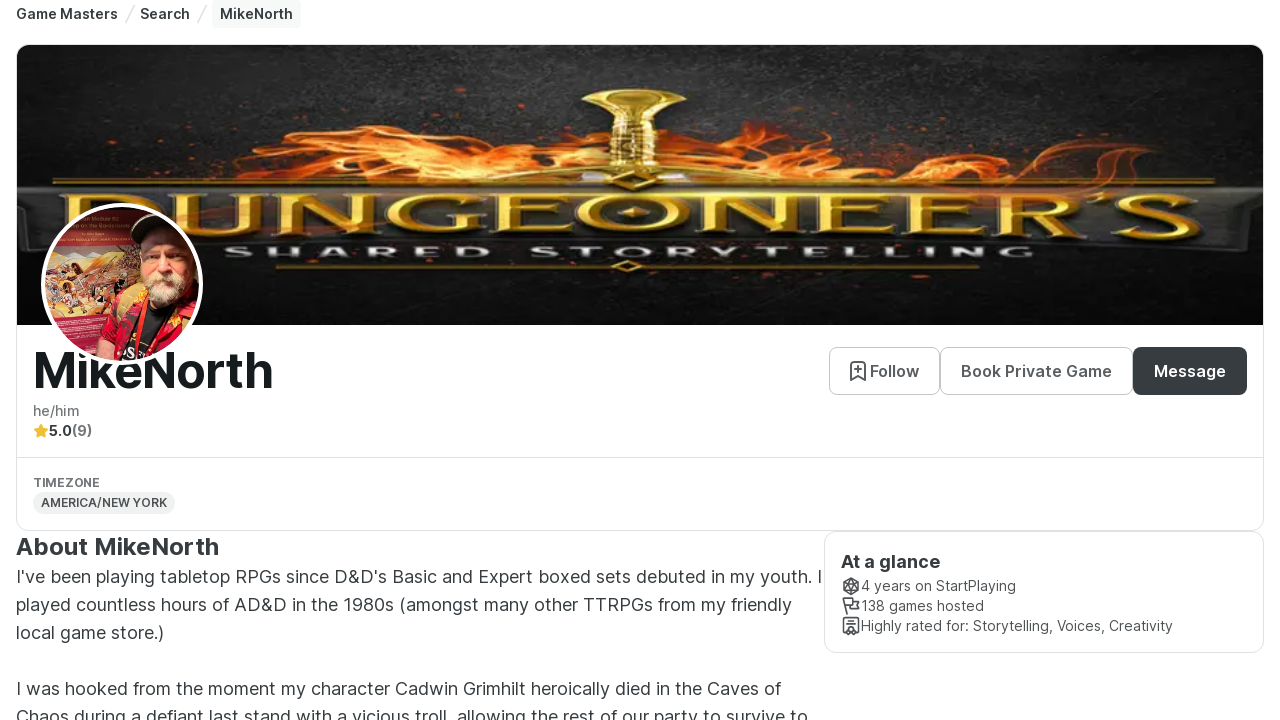

--- FILE ---
content_type: text/html; charset=utf-8
request_url: https://startplaying.games/gm/mikenorthrn
body_size: 13838
content:
<!DOCTYPE html><html><head><meta charSet="utf-8" data-next-head=""/><meta name="viewport" content="width=device-width" data-next-head=""/><title data-next-head="">Professional Game Master - MikeNorth | StartPlaying</title><meta name="robots" content="index,follow" data-next-head=""/><meta name="description" content="I&#x27;ve been playing tabletop RPGs since D&amp;D&#x27;s Basic and Expert boxed sets debuted in my youth. I played countless hours of AD&amp;D in the 1980s (amongst many other TTRPGs from my friendly local game store.)

I was hooked from the moment my character Cadwin Grimhilt heroically died in the Caves of Chaos during a defiant last stand with a vicious troll, allowing the rest of our party to survive to fight another day.

I eagerly consume escapist fantasy fiction from Tolkein, George R.R. Martin, R.A. Salvatore, Weiss &amp; Hickman, Robert Jordan, Tad Williams, Terry Brooks, Robert E Howard, Robin Hobb, Patrick Rothfuss, and others.

I&#x27;ve enjoyed MMOs since EverQuest and explored most CRPGs from Wizardry and Ultima to Skyrim.  I returned to TTRPGs in adulthood and have been thoroughly enjoying the online format for high adventure fun and collaborative storytelling.

I enjoy RPGs as shared imaginative storytelling.  Infinite possibility constrained only by player imagination, given structure through dice and rules (though I treat rules more as guidelines and prioritize immersion, fun, and fiction so we can have a fast-moving epic adventure focused on role-play and heroic combat.)

I do my best to adapt the story to the wishes of the players, incorporating their unique backstories, including something for all playstyles and ensuring an opportunity for each player to shine.  My role models include Matt Mercer, B. Dave Walters, and Brennon Lee Mulligan (storytelling, role-playing), Matt Colville (pacing, strategic combat), and Mike Shea aka Sly Flourish (scenario design/modification and game preparation).

My games are beginner friendly. I&#x27;m happy to welcome players new to this fantastic hobby by  guiding you through character creation and the online format.

Roleplaying is strongly encouraged - not that you have to speak in elaborate accents, more that you inhabit your character in the world and make decisions as they would under the given circumstances. 

Will you join me?" data-next-head=""/><meta name="twitter:card" content="summary_large_image" data-next-head=""/><meta name="twitter:site" content="@startplaying" data-next-head=""/><meta property="og:title" content="Professional Game Master - MikeNorth | StartPlaying" data-next-head=""/><meta property="og:description" content="I&#x27;ve been playing tabletop RPGs since D&amp;D&#x27;s Basic and Expert boxed sets debuted in my youth. I played countless hours of AD&amp;D in the 1980s (amongst many other TTRPGs from my friendly local game store.)

I was hooked from the moment my character Cadwin Grimhilt heroically died in the Caves of Chaos during a defiant last stand with a vicious troll, allowing the rest of our party to survive to fight another day.

I eagerly consume escapist fantasy fiction from Tolkein, George R.R. Martin, R.A. Salvatore, Weiss &amp; Hickman, Robert Jordan, Tad Williams, Terry Brooks, Robert E Howard, Robin Hobb, Patrick Rothfuss, and others.

I&#x27;ve enjoyed MMOs since EverQuest and explored most CRPGs from Wizardry and Ultima to Skyrim.  I returned to TTRPGs in adulthood and have been thoroughly enjoying the online format for high adventure fun and collaborative storytelling.

I enjoy RPGs as shared imaginative storytelling.  Infinite possibility constrained only by player imagination, given structure through dice and rules (though I treat rules more as guidelines and prioritize immersion, fun, and fiction so we can have a fast-moving epic adventure focused on role-play and heroic combat.)

I do my best to adapt the story to the wishes of the players, incorporating their unique backstories, including something for all playstyles and ensuring an opportunity for each player to shine.  My role models include Matt Mercer, B. Dave Walters, and Brennon Lee Mulligan (storytelling, role-playing), Matt Colville (pacing, strategic combat), and Mike Shea aka Sly Flourish (scenario design/modification and game preparation).

My games are beginner friendly. I&#x27;m happy to welcome players new to this fantastic hobby by  guiding you through character creation and the online format.

Roleplaying is strongly encouraged - not that you have to speak in elaborate accents, more that you inhabit your character in the world and make decisions as they would under the given circumstances. 

Will you join me?" data-next-head=""/><meta property="og:url" content="https://startplaying.games/gm/mikenorthrn" data-next-head=""/><meta property="og:type" content="website" data-next-head=""/><meta property="og:image" content="https://spg-images.s3.us-west-1.amazonaws.com/8f4cb8ce-ccb2-44c1-a773-dbea24aa2a0b" data-next-head=""/><meta property="og:site_name" content="StartPlaying" data-next-head=""/><link rel="canonical" href="https://startplaying.games/gm/mikenorthrn" data-next-head=""/><link rel="icon" href="/favicon-32x32.png" sizes="32x32" type="image/png" data-next-head=""/><link rel="icon" href="/favicon-16x16.png" sizes="16x16" type="image/png" data-next-head=""/><link rel="apple-touch-icon" href="/assets/apple/apple-touch-icon.png" sizes="180x180" data-next-head=""/><link rel="manifest" href="/site.webmanifest" data-next-head=""/><link data-next-font="" rel="preconnect" href="/" crossorigin="anonymous"/><link rel="preload" href="/_next/static/css/afd0acd484822693.css?dpl=dpl_FzhttBiS7rDpC4KALNHXe1xZTkmu" as="style"/><link rel="stylesheet" href="https://fonts.googleapis.com/css?family=Inter:300,400,500,700&amp;display=swap"/><link rel="stylesheet" href="/_next/static/css/afd0acd484822693.css?dpl=dpl_FzhttBiS7rDpC4KALNHXe1xZTkmu" data-n-g=""/><noscript data-n-css=""></noscript><script defer="" noModule="" src="/_next/static/chunks/polyfills-42372ed130431b0a.js?dpl=dpl_FzhttBiS7rDpC4KALNHXe1xZTkmu"></script><script src="/_next/static/chunks/webpack-6eb0267611ed0745.js?dpl=dpl_FzhttBiS7rDpC4KALNHXe1xZTkmu" defer=""></script><script src="/_next/static/chunks/framework-dd8328f0008e9946.js?dpl=dpl_FzhttBiS7rDpC4KALNHXe1xZTkmu" defer=""></script><script src="/_next/static/chunks/main-89d01e0945c28ba6.js?dpl=dpl_FzhttBiS7rDpC4KALNHXe1xZTkmu" defer=""></script><script src="/_next/static/chunks/pages/_app-021055d8e0e7bff1.js?dpl=dpl_FzhttBiS7rDpC4KALNHXe1xZTkmu" defer=""></script><script src="/_next/static/chunks/3883-0918a51dd5656858.js?dpl=dpl_FzhttBiS7rDpC4KALNHXe1xZTkmu" defer=""></script><script src="/_next/static/chunks/4619-38126b377aaf1148.js?dpl=dpl_FzhttBiS7rDpC4KALNHXe1xZTkmu" defer=""></script><script src="/_next/static/chunks/pages/gm/%5Bslug%5D-600f4cd7739b6443.js?dpl=dpl_FzhttBiS7rDpC4KALNHXe1xZTkmu" defer=""></script><script src="/_next/static/PddocRcA4K5puL38jcNRo/_buildManifest.js?dpl=dpl_FzhttBiS7rDpC4KALNHXe1xZTkmu" defer=""></script><script src="/_next/static/PddocRcA4K5puL38jcNRo/_ssgManifest.js?dpl=dpl_FzhttBiS7rDpC4KALNHXe1xZTkmu" defer=""></script></head><body><div id="__next"><script>((a,b,c,d,e,f,g,h)=>{let i=document.documentElement,j=["light","dark"];function k(b){var c;(Array.isArray(a)?a:[a]).forEach(a=>{let c="class"===a,d=c&&f?e.map(a=>f[a]||a):e;c?(i.classList.remove(...d),i.classList.add(f&&f[b]?f[b]:b)):i.setAttribute(a,b)}),c=b,h&&j.includes(c)&&(i.style.colorScheme=c)}if(d)k(d);else try{let a=localStorage.getItem(b)||c,d=g&&"system"===a?window.matchMedia("(prefers-color-scheme: dark)").matches?"dark":"light":a;k(d)}catch(a){}})("class","theme","light",null,["light","dark"],{"light":"_1giugq5l5"},false,true)</script><main style="height:100%;width:100%;display:flex;flex-direction:column"><div style="height:100%;overflow:auto;width:100%;display:flex;flex-direction:column"><div style="background-position:center;background-size:cover" class="_1sn9nye8 _1dzxdj5 _1dzxdj3c _1dzxdj5p _1dzxdj730 _1dzxdj1tk _1dzxdj6zn _1dzxdj1v3"><div style="background-position:center;background-size:cover" class="_1sn9nye8 _1dzxdj5 _1dzxdj3c _1dzxdj730 _1dzxdj1tk"><div style="background-position:center;background-size:cover" class="_1sn9nye8 _1dzxdj5 _1dzxdjly _1dzxdjsc _1dzxdj69 _1dzxdj3c _1dzxdj730 _1dzxdj1tk _1dzxdjhi"><div style="background-position:center;background-size:cover" class="_1sn9nye8 _1dzxdj5 _1dzxdj37 _1dzxdj730 _1dzxdj7fy _1dzxdj1tk _1dzxdj1v3 _1dzxdjfk"><script type="application/ld+json">{"@context":"https://schema.org","@type":"BreadcrumbList","itemListElement":[{"@type":"ListItem","position":1,"name":"Game Masters","item":"https://startplaying.games/hire-a-professional-dm"},{"@type":"ListItem","position":2,"name":"Search","item":"https://startplaying.games/gm-search"},{"@type":"ListItem","position":3,"name":"MikeNorth","item":"MikeNorth"}]}</script><nav class="_1dzxdj730" aria-label="Breadcrumbs"><ol class="_1dzxdj7s _1dzxdje6 _1dzxdjkk _1dzxdjqy _1dzxdjxc _1dzxdj13q _1dzxdj1a4 _1dzxdj1gi _1dzxdj69 _1dzxdj5 _1dzxdj37 _1dzxdj1ng _1dzxdj55"><li class="_1a2oezv2 "><a href="/hire-a-professional-dm" class="_1ueuo6uq _1dzxdj69 _1dzxdj6d3 _1dzxdjp _1dzxdj1o0 _1dzxdj6mw _1dzxdj6tn _1ueuo6u17 _1dzxdj2th _1dzxdj2tt _1dzxdj2tp _1dzxdj6we">Game Masters</a><span class="_1dzxdja _1dzxdjku"><svg xmlns="http://www.w3.org/2000/svg" width="24" height="24" viewBox="0 0 24 24" fill="none" stroke="currentColor" stroke-width="2" stroke-linecap="round" stroke-linejoin="round" class="untitled untitled-slash-divider _1qcs1qi1c _1dzxdj41 _1dzxdj5co _1dzxdj6ww _1dzxdj709"><path d="M7 22L17 2"></path></svg></span></li><li class="_1a2oezv2 "><a href="/gm-search" class="_1ueuo6uq _1dzxdj69 _1dzxdj6d3 _1dzxdjp _1dzxdj1o0 _1dzxdj6mw _1dzxdj6tn _1ueuo6u17 _1dzxdj2th _1dzxdj2tt _1dzxdj2tp _1dzxdj6we">Search</a><span class="_1dzxdja _1dzxdjku"><svg xmlns="http://www.w3.org/2000/svg" width="24" height="24" viewBox="0 0 24 24" fill="none" stroke="currentColor" stroke-width="2" stroke-linecap="round" stroke-linejoin="round" class="untitled untitled-slash-divider _1qcs1qi1c _1dzxdj41 _1dzxdj5co _1dzxdj6ww _1dzxdj709"><path d="M7 22L17 2"></path></svg></span></li><li class="_1a2oezv2 _1a2oezv5 _1dzxdjlo _1dzxdjs2 _1dzxdj8c _1dzxdjeq _1dzxdj1x0 _1dzxdj6d1" aria-current="page"><p class="_1fs09382p _1dzxdjxc _1dzxdj13q _1dzxdj1a4 _1dzxdj1gi _1dzxdj1tp _1dzxdj2r5 _1dzxdj6we _1fs093841 _1fs093848 _1fs09383n _1dzxdj6u9 _1dzxdj6ug _1dzxdj6tn">MikeNorth</p></li></ol></nav></div><div style="background-position:center;background-size:cover" class="_1sn9nye8 _1dzxdj5 _1dzxdj3c _1dzxdj730 _1dzxdj7fy _1dzxdj1tk _1dzxdj1p4"><div style="background-position:center;background-size:cover" class="_1sn9nye8 _1dzxdj5 _1dzxdj37 _1dzxdj730 _1dzxdj1tk"><div style="background-position:center;background-size:cover" class="_1sn9nye8 _1dzxdj5 _1dzxdj4pq _1dzxdj6d5 _1dzxdj6cn _1dzxdj6cs _1dzxdj3c _1dzxdj6d5 _1dzxdj730 _1dzxdj1tk _1dzxdj1p4"><div class="_1dzxdj7gh _1dzxdj730 _1dzxdj6y5"><img alt="MikeNorth banner" loading="lazy" decoding="async" data-nimg="fill" style="position:absolute;height:100%;width:100%;left:0;top:0;right:0;bottom:0;object-fit:cover;color:transparent;border-top-left-radius:12px;border-top-right-radius:12px" sizes="(max-width: 460px) 400px, (min-width: 461px) and (max-width: 1023px) 400px, (min-width: 1024px) 1120px, (min-width: 1375px) 1120px" srcSet="/_next/image?url=https%3A%2F%2Fspg-images.s3.us-west-1.amazonaws.com%2F5c3e071b-e9fc-4804-b787-041ffdc9bd2e&amp;w=16&amp;q=75 16w, /_next/image?url=https%3A%2F%2Fspg-images.s3.us-west-1.amazonaws.com%2F5c3e071b-e9fc-4804-b787-041ffdc9bd2e&amp;w=32&amp;q=75 32w, /_next/image?url=https%3A%2F%2Fspg-images.s3.us-west-1.amazonaws.com%2F5c3e071b-e9fc-4804-b787-041ffdc9bd2e&amp;w=48&amp;q=75 48w, /_next/image?url=https%3A%2F%2Fspg-images.s3.us-west-1.amazonaws.com%2F5c3e071b-e9fc-4804-b787-041ffdc9bd2e&amp;w=64&amp;q=75 64w, /_next/image?url=https%3A%2F%2Fspg-images.s3.us-west-1.amazonaws.com%2F5c3e071b-e9fc-4804-b787-041ffdc9bd2e&amp;w=96&amp;q=75 96w, /_next/image?url=https%3A%2F%2Fspg-images.s3.us-west-1.amazonaws.com%2F5c3e071b-e9fc-4804-b787-041ffdc9bd2e&amp;w=128&amp;q=75 128w, /_next/image?url=https%3A%2F%2Fspg-images.s3.us-west-1.amazonaws.com%2F5c3e071b-e9fc-4804-b787-041ffdc9bd2e&amp;w=256&amp;q=75 256w, /_next/image?url=https%3A%2F%2Fspg-images.s3.us-west-1.amazonaws.com%2F5c3e071b-e9fc-4804-b787-041ffdc9bd2e&amp;w=384&amp;q=75 384w, /_next/image?url=https%3A%2F%2Fspg-images.s3.us-west-1.amazonaws.com%2F5c3e071b-e9fc-4804-b787-041ffdc9bd2e&amp;w=640&amp;q=75 640w, /_next/image?url=https%3A%2F%2Fspg-images.s3.us-west-1.amazonaws.com%2F5c3e071b-e9fc-4804-b787-041ffdc9bd2e&amp;w=750&amp;q=75 750w, /_next/image?url=https%3A%2F%2Fspg-images.s3.us-west-1.amazonaws.com%2F5c3e071b-e9fc-4804-b787-041ffdc9bd2e&amp;w=828&amp;q=75 828w, /_next/image?url=https%3A%2F%2Fspg-images.s3.us-west-1.amazonaws.com%2F5c3e071b-e9fc-4804-b787-041ffdc9bd2e&amp;w=1080&amp;q=75 1080w, /_next/image?url=https%3A%2F%2Fspg-images.s3.us-west-1.amazonaws.com%2F5c3e071b-e9fc-4804-b787-041ffdc9bd2e&amp;w=1200&amp;q=75 1200w, /_next/image?url=https%3A%2F%2Fspg-images.s3.us-west-1.amazonaws.com%2F5c3e071b-e9fc-4804-b787-041ffdc9bd2e&amp;w=1920&amp;q=75 1920w, /_next/image?url=https%3A%2F%2Fspg-images.s3.us-west-1.amazonaws.com%2F5c3e071b-e9fc-4804-b787-041ffdc9bd2e&amp;w=2048&amp;q=75 2048w, /_next/image?url=https%3A%2F%2Fspg-images.s3.us-west-1.amazonaws.com%2F5c3e071b-e9fc-4804-b787-041ffdc9bd2e&amp;w=3840&amp;q=75 3840w" src="/_next/image?url=https%3A%2F%2Fspg-images.s3.us-west-1.amazonaws.com%2F5c3e071b-e9fc-4804-b787-041ffdc9bd2e&amp;w=3840&amp;q=75"/><div style="position:absolute;left:24px;bottom:-40px;background-color:white;border:4px solid white;border-radius:50%;overflow:hidden"><span><div class="_1dzxdj1xl _1dzxdj1uo _1dzxdj7gh _1dzxdj6xm _1dzxdj70z"><div class="_1dzxdj6zn _1dzxdj730 _1dzxdj7gh _1dzxdja _19q7z4dp _19q7z4dy _19q7z4d10"><img alt="" loading="lazy" decoding="async" data-nimg="fill" class="_19q7z4d14 _1dzxdj6zn _1dzxdj730 _19q7z4d12 _19q7z4d18" style="position:absolute;height:100%;width:100%;left:0;top:0;right:0;bottom:0;color:transparent" sizes="(max-width: 460px) 200px, (min-width: 461px) and (max-width: 1023px) 200px, (min-width: 1024px) 200px, (min-width: 1375px) 200px" srcSet="/_next/image?url=https%3A%2F%2Fspg-images.s3.us-west-1.amazonaws.com%2F8f4cb8ce-ccb2-44c1-a773-dbea24aa2a0b&amp;w=16&amp;q=75 16w, /_next/image?url=https%3A%2F%2Fspg-images.s3.us-west-1.amazonaws.com%2F8f4cb8ce-ccb2-44c1-a773-dbea24aa2a0b&amp;w=32&amp;q=75 32w, /_next/image?url=https%3A%2F%2Fspg-images.s3.us-west-1.amazonaws.com%2F8f4cb8ce-ccb2-44c1-a773-dbea24aa2a0b&amp;w=48&amp;q=75 48w, /_next/image?url=https%3A%2F%2Fspg-images.s3.us-west-1.amazonaws.com%2F8f4cb8ce-ccb2-44c1-a773-dbea24aa2a0b&amp;w=64&amp;q=75 64w, /_next/image?url=https%3A%2F%2Fspg-images.s3.us-west-1.amazonaws.com%2F8f4cb8ce-ccb2-44c1-a773-dbea24aa2a0b&amp;w=96&amp;q=75 96w, /_next/image?url=https%3A%2F%2Fspg-images.s3.us-west-1.amazonaws.com%2F8f4cb8ce-ccb2-44c1-a773-dbea24aa2a0b&amp;w=128&amp;q=75 128w, /_next/image?url=https%3A%2F%2Fspg-images.s3.us-west-1.amazonaws.com%2F8f4cb8ce-ccb2-44c1-a773-dbea24aa2a0b&amp;w=256&amp;q=75 256w, /_next/image?url=https%3A%2F%2Fspg-images.s3.us-west-1.amazonaws.com%2F8f4cb8ce-ccb2-44c1-a773-dbea24aa2a0b&amp;w=384&amp;q=75 384w, /_next/image?url=https%3A%2F%2Fspg-images.s3.us-west-1.amazonaws.com%2F8f4cb8ce-ccb2-44c1-a773-dbea24aa2a0b&amp;w=640&amp;q=75 640w, /_next/image?url=https%3A%2F%2Fspg-images.s3.us-west-1.amazonaws.com%2F8f4cb8ce-ccb2-44c1-a773-dbea24aa2a0b&amp;w=750&amp;q=75 750w, /_next/image?url=https%3A%2F%2Fspg-images.s3.us-west-1.amazonaws.com%2F8f4cb8ce-ccb2-44c1-a773-dbea24aa2a0b&amp;w=828&amp;q=75 828w, /_next/image?url=https%3A%2F%2Fspg-images.s3.us-west-1.amazonaws.com%2F8f4cb8ce-ccb2-44c1-a773-dbea24aa2a0b&amp;w=1080&amp;q=75 1080w, /_next/image?url=https%3A%2F%2Fspg-images.s3.us-west-1.amazonaws.com%2F8f4cb8ce-ccb2-44c1-a773-dbea24aa2a0b&amp;w=1200&amp;q=75 1200w, /_next/image?url=https%3A%2F%2Fspg-images.s3.us-west-1.amazonaws.com%2F8f4cb8ce-ccb2-44c1-a773-dbea24aa2a0b&amp;w=1920&amp;q=75 1920w, /_next/image?url=https%3A%2F%2Fspg-images.s3.us-west-1.amazonaws.com%2F8f4cb8ce-ccb2-44c1-a773-dbea24aa2a0b&amp;w=2048&amp;q=75 2048w, /_next/image?url=https%3A%2F%2Fspg-images.s3.us-west-1.amazonaws.com%2F8f4cb8ce-ccb2-44c1-a773-dbea24aa2a0b&amp;w=3840&amp;q=75 3840w" src="/_next/image?url=https%3A%2F%2Fspg-images.s3.us-west-1.amazonaws.com%2F8f4cb8ce-ccb2-44c1-a773-dbea24aa2a0b&amp;w=3840&amp;q=75"/></div></div></span></div></div><div style="background-position:center;background-size:cover" class="_1sn9nye8 _1dzxdj5 _1dzxdj3c _1dzxdj730 _1dzxdj1tk"><div style="background-position:center;background-size:cover" class="_1sn9nye8 _1dzxdj5 _1dzxdj96 _1dzxdjfk _1dzxdjly _1dzxdjsc _1dzxdj3c _1dzxdj730 _1dzxdj1tk _1dzxdj1o0"><div style="background-position:center;background-size:cover" class="_1sn9nye8 _1dzxdj5 _1dzxdj3c _1dzxdj730 _1dzxdj1tk"><div style="background-position:center;background-size:cover" class="_1sn9nye8 _1dzxdj5 _1dzxdj69 _1dzxdj37 _1dzxdj5p _1dzxdj730 _1dzxdj1tk"><div style="background-position:center;background-size:cover" class="_1sn9nye8 _1dzxdj5 _1dzxdj1e _1dzxdj37 _1dzxdj730 _1dzxdj1tk"><h1 class="d1y2pv1o _1dzxdjxc _1dzxdj13q _1dzxdj1a4 _1dzxdj1gi _1dzxdj1tp _1dzxdj2qy _1dzxdj6wg _1dzxdj6ux _1dzxdj6vm _1dzxdj6vy _1dzxdj6u9 _1dzxdj6ud _1dzxdj6u9 _1dzxdj6ux _1dzxdj6vm _1dzxdj6vy">MikeNorth</h1></div><div style="background-position:center;background-size:cover" class="_1sn9nye8 _1dzxdj5 _1dzxdj37 _1dzxdj733 _1dzxdj1tk _1dzxdj1oa _1dzxdj6x3"><button class="_1xjz8am12 _1dzxdj5 _1dzxdj69 _1dzxdj1o0 _1dzxdj6d3 _1dzxdj6cs _1dzxdj4do _1dzxdj7g2 _1dzxdj7g5 _1dzxdj6mw _1xjz8am16 _1xjz8am4 _1xjz8am1e _1dzxdj5a _1xjz8am1f _1dzxdj6tr _1dzxdj6cn _1dzxdj6wc _1dzxdj222 _1dzxdj22l _1dzxdj22c _1dzxdj22o _1dzxdj22w _1dzxdj4dv _1dzxdj4ee _1dzxdj4e5 _1dzxdj4eh _1dzxdj4ep _1dzxdj2uu _1dzxdj2vd _1dzxdj2v4 _1dzxdj2vg _1dzxdj2vo _1dzxdj4uz _1dzxdj4vi _1dzxdj4v9 _1dzxdj4vl _1dzxdj4vt _1dzxdjm3 _1dzxdjsh _1dzxdj91 _1dzxdjff" type="button"><div style="margin-left:-4px"><svg xmlns="http://www.w3.org/2000/svg" width="24" height="24" viewBox="0 0 24 24" fill="none" stroke="currentColor" stroke-width="2" stroke-linecap="round" stroke-linejoin="round" class="untitled untitled-bookmark-add _1qcs1qi1c _1dzxdj41 _1dzxdj5k2 _1dzxdj6wx _1dzxdj70a"><path d="M12 13V7M9 10H15M19 21V7.8C19 6.11984 19 5.27976 18.673 4.63803C18.3854 4.07354 17.9265 3.6146 17.362 3.32698C16.7202 3 15.8802 3 14.2 3H9.8C8.11984 3 7.27976 3 6.63803 3.32698C6.07354 3.6146 5.6146 4.07354 5.32698 4.63803C5 5.27976 5 6.11984 5 7.8V21L12 17L19 21Z"></path></svg></div>Follow</button><button class="_1xjz8am12 _1dzxdj5 _1dzxdj69 _1dzxdj1o0 _1dzxdj6d3 _1dzxdj6cs _1dzxdj4do _1dzxdj7g2 _1dzxdj7g5 _1dzxdj6mw _1xjz8am16 _1xjz8am4 _1xjz8am1e _1dzxdj5a _1xjz8am1f _1dzxdj6tr _1dzxdj6cn _1dzxdj6wc _1dzxdj222 _1dzxdj22l _1dzxdj22c _1dzxdj22o _1dzxdj22w _1dzxdj4dv _1dzxdj4ee _1dzxdj4e5 _1dzxdj4eh _1dzxdj4ep _1dzxdj2uu _1dzxdj2vd _1dzxdj2v4 _1dzxdj2vg _1dzxdj2vo _1dzxdj4uz _1dzxdj4vi _1dzxdj4v9 _1dzxdj4vl _1dzxdj4vt _1dzxdjm3 _1dzxdjsh _1dzxdj91 _1dzxdjff" type="button">Book Private Game</button><button class="_1xjz8am12 _1dzxdj5 _1dzxdj69 _1dzxdj1o0 _1dzxdj6d3 _1dzxdj6cs _1dzxdj4do _1dzxdj7g2 _1dzxdj7g5 _1dzxdj6mw _1xjz8am16 _1xjz8am4 _1xjz8am1e _1dzxdj5a _1xjz8am1f _1dzxdj6tr _1dzxdj2tv _1dzxdj2ue _1dzxdj2u5 _1dzxdj2uh _1dzxdj2up _1dzxdj4u0 _1dzxdj4u9 _1dzxdj6wc _1dzxdj204 _1dzxdj20n _1dzxdj20e _1dzxdj20q _1dzxdj20y _1dzxdjm3 _1dzxdjsh _1dzxdj91 _1dzxdjff" type="button">Message</button></div></div><p class="_1fs09382p _1dzxdjxc _1dzxdj13q _1dzxdj1a4 _1dzxdj1gi _1dzxdj1tp _1dzxdj2rj _1dzxdj6wd _1fs093841 _1fs093848 _1fs09383n _1dzxdj6u9 _1dzxdj6ue _1dzxdj6tm">he/him</p></div><div style="background-position:center;background-size:cover" class="_1sn9nye8 _1dzxdj5 _1dzxdj69 _1dzxdj37 _1dzxdj730 _1dzxdj1tk _1dzxdj1ng"><div style="background-position:center;background-size:cover" class="_1sn9nye8 _1dzxdj5 _1dzxdj69 _1dzxdj37 _1dzxdj733 _1dzxdj1tk _1dzxdj1ng"><svg xmlns="http://www.w3.org/2000/svg" width="24" height="24" viewBox="0 0 24 24" fill="none" stroke="currentColor" stroke-width="2" stroke-linecap="round" stroke-linejoin="round" class="untitled untitled-star01 _1qcs1qi1c _1dzxdj41 _1dzxdj4yv _1dzxdj5r2 _1dzxdj6wv _1dzxdj708"><path d="M11.2827 3.45332C11.5131 2.98638 11.6284 2.75291 11.7848 2.67831C11.9209 2.61341 12.0791 2.61341 12.2152 2.67831C12.3717 2.75291 12.4869 2.98638 12.7174 3.45332L14.9041 7.88328C14.9721 8.02113 15.0061 8.09006 15.0558 8.14358C15.0999 8.19096 15.1527 8.22935 15.2113 8.25662C15.2776 8.28742 15.3536 8.29854 15.5057 8.32077L20.397 9.03571C20.9121 9.11099 21.1696 9.14863 21.2888 9.27444C21.3925 9.38389 21.4412 9.5343 21.4215 9.68377C21.3988 9.85558 21.2124 10.0372 20.8395 10.4004L17.3014 13.8464C17.1912 13.9538 17.136 14.0076 17.1004 14.0715C17.0689 14.128 17.0487 14.1902 17.0409 14.2545C17.0321 14.3271 17.0451 14.403 17.0711 14.5547L17.906 19.4221C17.994 19.9355 18.038 20.1922 17.9553 20.3445C17.8833 20.477 17.7554 20.57 17.6071 20.5975C17.4366 20.6291 17.2061 20.5078 16.7451 20.2654L12.3724 17.9658C12.2361 17.8942 12.168 17.8584 12.0962 17.8443C12.0327 17.8318 11.9673 17.8318 11.9038 17.8443C11.832 17.8584 11.7639 17.8942 11.6277 17.9658L7.25492 20.2654C6.79392 20.5078 6.56341 20.6291 6.39297 20.5975C6.24468 20.57 6.11672 20.477 6.04474 20.3445C5.962 20.1922 6.00603 19.9355 6.09407 19.4221L6.92889 14.5547C6.95491 14.403 6.96793 14.3271 6.95912 14.2545C6.95132 14.1902 6.93111 14.128 6.89961 14.0715C6.86402 14.0076 6.80888 13.9538 6.69859 13.8464L3.16056 10.4004C2.78766 10.0372 2.60121 9.85558 2.57853 9.68377C2.55879 9.5343 2.60755 9.38389 2.71125 9.27444C2.83044 9.14863 3.08797 9.11099 3.60304 9.03571L8.49431 8.32077C8.64642 8.29854 8.72248 8.28742 8.78872 8.25662C8.84736 8.22935 8.90016 8.19096 8.94419 8.14358C8.99391 8.09006 9.02793 8.02113 9.09597 7.88328L11.2827 3.45332Z"></path></svg><p class="_1fs09382p _1dzxdjxc _1dzxdj13q _1dzxdj1a4 _1dzxdj1gi _1dzxdj1tp _1dzxdj2r5 _1dzxdj6wd _1fs093841 _1fs093848 _1fs09383n _1dzxdj6u9 _1dzxdj6ud _1dzxdj6to">5.0</p><p class="_1fs09382p _1dzxdjxc _1dzxdj13q _1dzxdj1a4 _1dzxdj1gi _1dzxdj1tp _1dzxdj2rj _1dzxdj6wd _1fs093841 _1fs093848 _1fs09383n _1dzxdj6u9 _1dzxdj6ud _1dzxdj6to">(9)</p></div></div></div><div data-orientation="horizontal" role="none" class="_6fltty7 _1dzxdj41 _1dzxdj2h8 _6fltty4"></div><div style="background-position:center;background-size:cover" class="_1sn9nye8 _1dzxdj5 _1dzxdj96 _1dzxdjfk _1dzxdjly _1dzxdjsc _1dzxdj37 _1dzxdj730 _1dzxdj4g _1dzxdj1tk _1dzxdj1ok"><div style="background-position:center;background-size:cover" class="_1sn9nye8 _1dzxdj5 _1dzxdj3c _1dzxdj733 _1dzxdj1tk _1dzxdj1o0"><p class="_1fs09382p _1dzxdjxc _1dzxdj13q _1dzxdj1a4 _1dzxdj1gi _1dzxdj1tp _1dzxdj2rj _1dzxdj6wd _1fs093840 _1fs093848 _1fs09383n _1dzxdj1uj _1dzxdj6u9 _1dzxdj6ud _1dzxdj6tj _1dzxdj1uj _1dzxdj6w9">Timezone</p><div class="_1efp03ey _1dzxdjp _1dzxdj69 _1dzxdj1ng _1dzxdj6d6 _1dzxdj76c _1dzxdj41 _1dzxdj733 _1dzxdj1tu _1dzxdj1uj _1dzxdj7fy _1efp03e15 _1efp03e1j _1efp03e1d _1efp03e1f _1efp03e1h _1dzxdjlo _1dzxdjs2 _1dzxdj82 _1dzxdjeg _1dzxdj2lp"><span class="_1efp03e1x _1dzxdj6ti _1dzxdj6we _1dzxdj1ut _1dzxdj6wf _1efp03e20 _1efp03e23 _1dzxdj2rc" title="America/new York">America/new York</span></div></div></div></div></div></div><div style="background-position:center;background-size:cover" class="_1sn9nye8 _1dzxdj5 _1dzxdj37 _1dzxdj730 _1dzxdj1tk"><div style="background-position:center;background-size:cover" class="_1sn9nye8 _1dzxdj5 _1dzxdj3c _1dzxdj730 _1dzxdj1tk _1dzxdj1ok"><div style="background-position:center;background-size:cover" class="_1sn9nye8 _1dzxdj5 _1dzxdj37 _1dzxdj730 _1dzxdj1tk _1dzxdj1p4"><div style="background-position:center;background-size:cover" class="_1sn9nye8 _1dzxdj5 _1dzxdj3c _1dzxdj730 _1dzxdj1tk _1dzxdj1oa"><h2 class="d1y2pv1o _1dzxdjxc _1dzxdj13q _1dzxdj1a4 _1dzxdj1gi _1dzxdj1tp _1dzxdj2r5 _1dzxdj6wg _1dzxdj6uu _1dzxdj6vj _1dzxdj6u9 _1dzxdj6ud _1dzxdj6u9 _1dzxdj6uu _1dzxdj6vj">About MikeNorth</h2><p class="_1fs09382p _1dzxdjxc _1dzxdj13q _1dzxdj1a4 _1dzxdj1gi _1dzxdj1tp _1dzxdj2r5 _1dzxdj6wd _1fs093843 _1fs093848 _1fs09383n _1dzxdj6u9 _1dzxdj6uf _1dzxdj6tt">I&#x27;ve been playing tabletop RPGs since D&amp;D&#x27;s Basic and Expert boxed sets debuted in my youth. I played countless hours of AD&amp;D in the 1980s (amongst many other TTRPGs from my friendly local game store.)

I was hooked from the moment my character Cadwin Grimhilt heroically died in the Caves of Chaos during a defiant last stand with a vicious troll, allowing the rest of our party to survive to fight another day.

I eagerly consume escapist fantasy fiction from Tolkein, George R.R. Martin, R.A. Salvatore, Weiss &amp; Hickman, Robert Jordan, Tad Williams, Terry Brooks, Robert E Howard, Robin Hobb, Patrick Rothfuss, and others.

I&#x27;ve enjoyed MMOs since EverQuest and explored most CRPGs from Wizardry and Ultima to Skyrim.  I returned to TTRPGs in adulthood and have been thoroughly enjoying the online format for high adventure fun and collaborative storytelling.

I enjoy RPGs as shared imaginative storytelling.  Infinite possibility constrained only by player imagination, given structure through dice and rules (though I treat rules more as guidelines and prioritize immersion, fun, and fiction so we can have a fast-moving epic adventure focused on role-play and heroic combat.)

I do my best to adapt the story to the wishes of the players, incorporating their unique backstories, including something for all playstyles and ensuring an opportunity for each player to shine.  My role models include Matt Mercer, B. Dave Walters, and Brennon Lee Mulligan (storytelling, role-playing), Matt Colville (pacing, strategic combat), and Mike Shea aka Sly Flourish (scenario design/modification and game preparation).

My games are beginner friendly. I&#x27;m happy to welcome players new to this fantastic hobby by  guiding you through character creation and the online format.

Roleplaying is strongly encouraged - not that you have to speak in elaborate accents, more that you inhabit your character in the world and make decisions as they would under the given circumstances. 

Will you join me?</p></div><div style="background-position:center;background-size:cover" class="_1sn9nye8 _1dzxdj5 _1dzxdj3c _1dzxdj41 _1dzxdj71z _1dzxdj1tk _1dzxdj1ok"><div style="background-position:center;background-size:cover" class="_1sn9nye8 _1dzxdj5 _1dzxdj4pq _1dzxdj6d5 _1dzxdj6cn _1dzxdj6cs _1dzxdj96 _1dzxdjfk _1dzxdjly _1dzxdjsc _1dzxdj3c _1dzxdj6d5 _1dzxdj730 _1dzxdj1tk _1dzxdj6zw _1dzxdj1oa"><p class="_1fs09382p _1dzxdjxc _1dzxdj13q _1dzxdj1a4 _1dzxdj1gi _1dzxdj1tp _1dzxdj2r5 _1dzxdj6wd _1fs093843 _1fs093848 _1fs09383n _1dzxdj6u9 _1dzxdj6ud _1dzxdj6tw">At a glance</p><div style="background-position:center;background-size:cover" class="_1sn9nye8 _1dzxdj5 _1dzxdj7g4 _1dzxdj37 _1dzxdj730 _1dzxdj1tk _1dzxdj1ng"><svg class="_1qcs1qi1c _1dzxdj41 _1dzxdj4sn _1dzxdj6ww _1dzxdj709" width="24" height="24" viewBox="0 0 24 24" fill="none" stroke="currentColor" stroke-width="1.8" xmlns="http://www.w3.org/2000/svg"><path d="M3.60001 7.1999L12 2.3999M3.60001 7.1999V16.7999M3.60001 7.1999L8.40001 9.5999M12 2.3999L20.4 7.1999M12 2.3999L8.40001 9.5999M12 2.3999L15.6 9.5999M20.4 7.1999V16.7999M20.4 7.1999L15.6 9.5999M20.4 16.7999L12 22.1999M20.4 16.7999L15.6 9.5999M20.4 16.7999L12 17.3999M12 22.1999L3.60001 16.7999M12 22.1999V17.3999M3.60001 16.7999L8.40001 9.5999M3.60001 16.7999L12 17.3999M8.40001 9.5999H15.6M8.40001 9.5999L12 17.3999M15.6 9.5999L12 17.3999" stroke="inherit" stroke-width="inherit" stroke-linecap="round" stroke-linejoin="round"></path></svg><p class="_1fs09382p _1dzxdjxc _1dzxdj13q _1dzxdj1a4 _1dzxdj1gi _1dzxdj1tp _1dzxdj2rc _1dzxdj6wd _1fs093841 _1fs093848 _1fs09383n _1dzxdj6u9 _1dzxdj6uf _1dzxdj6tl">4 years<!-- --> on StartPlaying</p></div><div style="background-position:center;background-size:cover" class="_1sn9nye8 _1dzxdj5 _1dzxdj7g4 _1dzxdj37 _1dzxdj730 _1dzxdj1tk _1dzxdj1ng"><svg xmlns="http://www.w3.org/2000/svg" width="24" height="24" viewBox="0 0 24 24" fill="none" stroke="currentColor" stroke-width="2" stroke-linecap="round" stroke-linejoin="round" class="untitled untitled-flag05 _1qcs1qi1c _1dzxdj41 _1dzxdj4sn _1dzxdj6ww _1dzxdj709"><path d="M14.1111 6.72217H20.1404C20.5877 6.72217 20.8114 6.72217 20.9422 6.81621C21.0563 6.89826 21.1306 7.02456 21.1469 7.16416C21.1656 7.32417 21.057 7.51967 20.8398 7.91068L19.3702 10.5559C19.2914 10.6977 19.252 10.7686 19.2366 10.8437C19.2229 10.9101 19.2229 10.9787 19.2366 11.0451C19.252 11.1202 19.2914 11.1911 19.3702 11.3329L20.8398 13.9781C21.057 14.3691 21.1656 14.5646 21.1469 14.7246C21.1306 14.8642 21.0563 14.9905 20.9422 15.0726C20.8114 15.1666 20.5877 15.1666 20.1404 15.1666H12.5445C11.9844 15.1666 11.7044 15.1666 11.4905 15.0576C11.3023 14.9617 11.1493 14.8088 11.0535 14.6206C10.9445 14.4067 10.9445 14.1267 10.9445 13.5666V10.9444M7.25004 21.5002L3.02782 4.61133M4.6112 10.9444H12.5112C13.0712 10.9444 13.3512 10.9444 13.5651 10.8355C13.7533 10.7396 13.9063 10.5866 14.0022 10.3984C14.1112 10.1845 14.1112 9.9045 14.1112 9.34445V4.1C14.1112 3.53995 14.1112 3.25992 14.0022 3.04601C13.9063 2.85785 13.7533 2.70487 13.5651 2.60899C13.3512 2.5 13.0712 2.5 12.5112 2.5H4.54927C3.85075 2.5 3.50149 2.5 3.2626 2.64474C3.05323 2.77159 2.89767 2.97084 2.82538 3.20472C2.74291 3.47158 2.82762 3.81041 2.99704 4.48807L4.6112 10.9444Z"></path></svg><p class="_1fs09382p _1dzxdjxc _1dzxdj13q _1dzxdj1a4 _1dzxdj1gi _1dzxdj1tp _1dzxdj2rc _1dzxdj6wd _1fs093841 _1fs093848 _1fs09383n _1dzxdj6u9 _1dzxdj6uf _1dzxdj6tl">138<!-- --> games hosted</p></div><div style="background-position:center;background-size:cover" class="_1sn9nye8 _1dzxdj5 _1dzxdj7g4 _1dzxdj37 _1dzxdj730 _1dzxdj1tk _1dzxdj1ng"><svg xmlns="http://www.w3.org/2000/svg" width="24" height="24" viewBox="0 0 24 24" fill="none" stroke="currentColor" stroke-width="2" stroke-linecap="round" stroke-linejoin="round" class="untitled untitled-certificate01 _1qcs1qi1c _1dzxdj41 _1dzxdj4sn _1dzxdj6ww _1dzxdj709"><path d="M6.5 20H5C3.89543 20 3 19.1046 3 18V4C3 2.89543 3.89543 2 5 2H19C20.1046 2 21 2.89543 21 4V18C21 19.1046 20.1046 20 19 20H17.5M12 19C13.6569 19 15 17.6569 15 16C15 14.3431 13.6569 13 12 13C10.3431 13 9 14.3431 9 16C9 17.6569 10.3431 19 12 19ZM12 19L12.0214 18.9998L8.82867 22.1926L6.00024 19.3641L9.01965 16.3447M12 19L15.1928 22.1926L18.0212 19.3641L15.0018 16.3447M9 6H15M7 9.5H17"></path></svg><p class="_1fs09382p _1dzxdjxc _1dzxdj13q _1dzxdj1a4 _1dzxdj1gi _1dzxdj1tp _1dzxdj2rc _1dzxdj6wd _1fs093841 _1fs093848 _1fs09383n _1dzxdj6u9 _1dzxdj6uf _1dzxdj6tl">Highly rated for:<!-- --> <!-- -->Storytelling, Voices, Creativity</p></div></div></div></div><div style="background-position:center;background-size:cover" class="_1sn9nye8 _1dzxdj5 _1dzxdj3c _1dzxdj730 _1dzxdj1tk _1dzxdj1oa"><h3 class="d1y2pv1o _1dzxdjxc _1dzxdj13q _1dzxdj1a4 _1dzxdj1gi _1dzxdj1tp _1dzxdj2qy _1dzxdj6wg _1dzxdj6uu _1dzxdj6vj _1dzxdj6u9 _1dzxdj6ud _1dzxdj6u9 _1dzxdj6uu _1dzxdj6vj">Featured Prompts</h3><div style="background-position:center;background-size:cover" class="_1sn9nye8 _1dzxdj5 _1dzxdj37 _1dzxdj730 _1dzxdj1tk _1dzxdj1ok"><div style="background-position:center;background-size:cover" class="_1sn9nye8 _1dzxdj5 _1dzxdj4pq _1dzxdj6d5 _1dzxdj6cn _1dzxdj6cs _1dzxdj96 _1dzxdjfk _1dzxdjly _1dzxdjsc _1dzxdj1y _1dzxdj3c _1dzxdj6d5 _1dzxdj730 _1dzxdj1tk"><p class="_1fs09382p _1dzxdjxc _1dzxdj13q _1dzxdj1a4 _1dzxdj1gi _1dzxdj1tp _1dzxdj2r5 _1dzxdj6wd _1fs093843 _1fs093848 _1fs09383n _1dzxdj6u9 _1dzxdj6ug _1dzxdj6tv">When I&#x27;m not running games I&#x27;m...</p><p class="_1fs09382p _1dzxdjxc _1dzxdj13q _1dzxdj1a4 _1dzxdj1gi _1dzxdj1tp _1dzxdj2rj _1dzxdj6wd _1fs093842 _1fs093848 _1fs09383n _1dzxdj6u9 _1dzxdj6uf _1dzxdj6tp">Tinkering with worldbuilding and envisioning how the world reacts to players&#x27; actions, updating the campaign Wiki, writing session summaries for players, reading fantasy (sword and sorcery, gritty grimdark, and epic), and occasionally gaming.</p></div></div></div></div></div><div data-orientation="horizontal" role="none" class="_6fltty7 _1dzxdj41 _1dzxdj2h8 _6fltty4"></div><div style="background-position:center;background-size:cover" class="_1sn9nye8 _1dzxdj5 _1dzxdj37 _1dzxdj730 _1dzxdj1tk"><div style="background-position:center;background-size:cover" class="_1sn9nye8 _1dzxdj5 _1dzxdj5a _1dzxdj69 _1dzxdj37 _1dzxdj730 _1dzxdj1tk"><div class="_1gaxdko5 _1gaxdko6 _1gaxdko9 _1dzxdj6wx _1dzxdj70a _1gaxdkod"></div></div></div><div data-orientation="horizontal" role="none" class="_6fltty7 _1dzxdj41 _1dzxdj2h8 _6fltty4"></div><div style="background-position:center;background-size:cover" class="_1sn9nye8 _1dzxdj5 _1dzxdj37 _1dzxdj730 _1dzxdj1tk"><div style="background-position:center;background-size:cover" class="_1sn9nye8 _1dzxdj5 _1dzxdj3c _1dzxdj730 _1dzxdj1tk _1dzxdj1ok"><div style="background-position:center;background-size:cover" class="_1sn9nye8 _1dzxdj5 _1dzxdj3c _1dzxdj730 _1dzxdj1tk _1dzxdj1oa"><h2 class="d1y2pv1o _1dzxdjxc _1dzxdj13q _1dzxdj1a4 _1dzxdj1gi _1dzxdj1tp _1dzxdj2r5 _1dzxdj6wg _1dzxdj6uu _1dzxdj6vj _1dzxdj6u9 _1dzxdj6ud _1dzxdj6u9 _1dzxdj6uu _1dzxdj6vj">How MikeNorth runs games</h2><p class="_1fs09382p _1dzxdjxc _1dzxdj13q _1dzxdj1a4 _1dzxdj1gi _1dzxdj1tp _1dzxdj2r5 _1dzxdj6wd _1fs093843 _1fs093848 _1fs09383n _1dzxdj6u9 _1dzxdj6uf _1dzxdj6tt">Stylistically, I skew toward gritty, grimdark sword and sorcery tales in an unforgiving dark and dangerous world. I believe players should be placed in situations where they have to make difficult decisions and (as in life) the choices they make have consequences - affecting the world and NPCs.  

Higher stakes make for nail-biting moments, holding your breath rolling dice, and being ecstatic when your plans work and your character rises to the occasion.  Character death is possible in these sessions, which provides suspense/tension (but is thankfully not terribly common.)

The world feels more medieval survival than high-magic heroic fantasy.</p></div><div style="background-position:center;background-size:cover" class="_1sn9nye8 _1dzxdj5 _1dzxdj3c _1dzxdj730 _1dzxdj1tk _1dzxdj1oa"><h3 class="d1y2pv1o _1dzxdjxc _1dzxdj13q _1dzxdj1a4 _1dzxdj1gi _1dzxdj1tp _1dzxdj2qy _1dzxdj6wg _1dzxdj6uu _1dzxdj6vj _1dzxdj6u9 _1dzxdj6ud _1dzxdj6u9 _1dzxdj6uu _1dzxdj6vj">Featured Prompts</h3><div style="background-position:center;background-size:cover" class="_1sn9nye8 _1dzxdj5 _1dzxdj37 _1dzxdj730 _1dzxdj1tk _1dzxdj1ok"><div style="background-position:center;background-size:cover" class="_1sn9nye8 _1dzxdj5 _1dzxdj4pq _1dzxdj6d5 _1dzxdj6cn _1dzxdj6cs _1dzxdj96 _1dzxdjfk _1dzxdjly _1dzxdjsc _1dzxdj1y _1dzxdj3c _1dzxdj6d5 _1dzxdj730 _1dzxdj1tk"><p class="_1fs09382p _1dzxdjxc _1dzxdj13q _1dzxdj1a4 _1dzxdj1gi _1dzxdj1tp _1dzxdj2r5 _1dzxdj6wd _1fs093843 _1fs093848 _1fs09383n _1dzxdj6u9 _1dzxdj6ug _1dzxdj6tv">My games focus on...</p><p class="_1fs09382p _1dzxdjxc _1dzxdj13q _1dzxdj1a4 _1dzxdj1gi _1dzxdj1tp _1dzxdj2rj _1dzxdj6wd _1fs093842 _1fs093848 _1fs09383n _1dzxdj6u9 _1dzxdj6uf _1dzxdj6tp">Worlds that feel real and nothing is pre-ordained. Intense high stakes situations where choices have consequences, with side quests interwoven into character backstories and a dash of intrigue.</p></div></div></div></div></div><div data-orientation="horizontal" role="none" class="_6fltty7 _1dzxdj41 _1dzxdj2h8 _6fltty4"></div><div style="background-position:center;background-size:cover" class="_1sn9nye8 _1dzxdj5 _1dzxdj37 _1dzxdj730 _1dzxdj1tk"><div style="background-position:center;background-size:cover" class="_1sn9nye8 _1dzxdj5 _1dzxdj3c _1dzxdj730 _1dzxdj1tk _1dzxdj1ok"><div style="background-position:center;background-size:cover" class="_1sn9nye8 _1dzxdj5 _1dzxdj3c _1dzxdj730 _1dzxdj1tk _1dzxdj1oa"><h2 class="d1y2pv1o _1dzxdjxc _1dzxdj13q _1dzxdj1a4 _1dzxdj1gi _1dzxdj1tp _1dzxdj2r5 _1dzxdj6wg _1dzxdj6uu _1dzxdj6vj _1dzxdj6u9 _1dzxdj6ud _1dzxdj6u9 _1dzxdj6uu _1dzxdj6vj">MikeNorth&#x27;s ideal table</h2><p class="_1fs09382p _1dzxdjxc _1dzxdj13q _1dzxdj1a4 _1dzxdj1gi _1dzxdj1tp _1dzxdj2r5 _1dzxdj6wd _1fs093843 _1fs093848 _1fs09383n _1dzxdj6u9 _1dzxdj6uf _1dzxdj6tt">5-6 players who take their game seriously as far as drama, conflict, and storytelling but who aren&#x27;t afraid to cut-up a bit, injecting humor at appropriate times.</p></div><div style="background-position:center;background-size:cover" class="_1sn9nye8 _1dzxdj5 _1dzxdj3c _1dzxdj730 _1dzxdj1tk _1dzxdj1oa"><h3 class="d1y2pv1o _1dzxdjxc _1dzxdj13q _1dzxdj1a4 _1dzxdj1gi _1dzxdj1tp _1dzxdj2qy _1dzxdj6wg _1dzxdj6uu _1dzxdj6vj _1dzxdj6u9 _1dzxdj6ud _1dzxdj6u9 _1dzxdj6uu _1dzxdj6vj">Featured Prompts</h3><div style="background-position:center;background-size:cover" class="_1sn9nye8 _1dzxdj5 _1dzxdj37 _1dzxdj730 _1dzxdj1tk _1dzxdj1ok"><div style="background-position:center;background-size:cover" class="_1sn9nye8 _1dzxdj5 _1dzxdj4pq _1dzxdj6d5 _1dzxdj6cn _1dzxdj6cs _1dzxdj96 _1dzxdjfk _1dzxdjly _1dzxdjsc _1dzxdj1y _1dzxdj3c _1dzxdj6d5 _1dzxdj730 _1dzxdj1tk"><p class="_1fs09382p _1dzxdjxc _1dzxdj13q _1dzxdj1a4 _1dzxdj1gi _1dzxdj1tp _1dzxdj2r5 _1dzxdj6wd _1fs093843 _1fs093848 _1fs09383n _1dzxdj6u9 _1dzxdj6ug _1dzxdj6tv">If you&#x27;re into ___, you&#x27;re going to love my table</p><p class="_1fs09382p _1dzxdjxc _1dzxdj13q _1dzxdj1a4 _1dzxdj1gi _1dzxdj1tp _1dzxdj2rj _1dzxdj6wd _1fs093842 _1fs093848 _1fs09383n _1dzxdj6u9 _1dzxdj6uf _1dzxdj6tp">Customized stories based on your actions, challenging situations, and a pinch of survival-horror</p></div></div></div></div></div><div data-orientation="horizontal" role="none" class="_6fltty7 _1dzxdj41 _1dzxdj2h8 _6fltty4"></div><div style="background-position:center;background-size:cover" class="_1sn9nye8 _1dzxdj5 _1dzxdj37 _1dzxdj730 _1dzxdj1tk"><div style="background-position:center;background-size:cover" class="_1sn9nye8 _1dzxdj5 _1dzxdj3c _1dzxdj730 _1dzxdj1tk _1dzxdj1ok"><h2 class="d1y2pv1o _1dzxdjxc _1dzxdj13q _1dzxdj1a4 _1dzxdj1gi _1dzxdj1tp _1dzxdj2r5 _1dzxdj6wg _1dzxdj6uu _1dzxdj6vj _1dzxdj6u9 _1dzxdj6ud _1dzxdj6u9 _1dzxdj6uu _1dzxdj6vj">MikeNorth&#x27;s Preferences</h2><div style="background-position:center;background-size:cover" class="_1sn9nye8 _1dzxdj5 _1dzxdj3c _1dzxdj730 _1dzxdj1tk _1dzxdj1oa"><p class="_1fs09382p _1dzxdjxc _1dzxdj13q _1dzxdj1a4 _1dzxdj1gi _1dzxdj1tp _1dzxdj2rc _1dzxdj6wd _1fs093844 _1fs093848 _1fs09383n _1dzxdj6u9 _1dzxdj6ud _1dzxdj6u0">Systems</p><div style="background-position:center;background-size:cover" class="_1sn9nye8 _1dzxdj5 _1dzxdj37 _1dzxdj730 _1dzxdj4g _1dzxdj1tk _1dzxdj1o0"><a style="text-decoration:none;color:inherit" target="_self" href="/play/dungeons-and-dragons-5e"><div class="_1efp03ey _1dzxdjp _1dzxdj69 _1dzxdj1ng _1dzxdj6d6 _1dzxdj76c _1dzxdj41 _1dzxdj733 _1dzxdj1tu _1dzxdj1uj _1efp03e15 _1efp03e1j _1efp03e1d _1efp03e1f _1efp03e1h _1dzxdjlo _1dzxdjs2 _1dzxdj82 _1dzxdjeg _1dzxdj2lp _1dzxdj4sn _1dzxdj4sl"><span class="_1efp03e1x _1dzxdj6ti _1dzxdj6we _1dzxdj1ut _1dzxdj6wf _1efp03e21 _1efp03e23 _1dzxdj2rc _1dzxdj2ra _1dzxdj3kp _1dzxdj3kn _1dzxdj6wj" title="Dungeons &amp; Dragons 5e">Dungeons &amp; Dragons 5e</span></div></a><a style="text-decoration:none;color:inherit" target="_self" href="/play/dungeon-crawl-classics"><div class="_1efp03ey _1dzxdjp _1dzxdj69 _1dzxdj1ng _1dzxdj6d6 _1dzxdj76c _1dzxdj41 _1dzxdj733 _1dzxdj1tu _1dzxdj1uj _1efp03e15 _1efp03e1j _1efp03e1d _1efp03e1f _1efp03e1h _1dzxdjlo _1dzxdjs2 _1dzxdj82 _1dzxdjeg _1dzxdj2lp _1dzxdj4sn _1dzxdj4sl"><span class="_1efp03e1x _1dzxdj6ti _1dzxdj6we _1dzxdj1ut _1dzxdj6wf _1efp03e21 _1efp03e23 _1dzxdj2rc _1dzxdj2ra _1dzxdj3kp _1dzxdj3kn _1dzxdj6wj" title="Dungeon Crawl Classics">Dungeon Crawl Classics</span></div></a><div class="_1efp03ey _1dzxdjp _1dzxdj69 _1dzxdj1ng _1dzxdj6d6 _1dzxdj76c _1dzxdj41 _1dzxdj733 _1dzxdj1tu _1dzxdj1uj _1dzxdj7fy _1efp03e15 _1efp03e1j _1efp03e1d _1efp03e1f _1efp03e1h _1dzxdjlo _1dzxdjs2 _1dzxdj82 _1dzxdjeg _1dzxdj2lp"><span class="_1efp03e1x _1dzxdj6ti _1dzxdj6we _1dzxdj1ut _1dzxdj6wf _1efp03e20 _1efp03e23 _1dzxdj2rc" title="Mothership">Mothership</span></div><a style="text-decoration:none;color:inherit" target="_self" href="/play/old-school-essentials"><div class="_1efp03ey _1dzxdjp _1dzxdj69 _1dzxdj1ng _1dzxdj6d6 _1dzxdj76c _1dzxdj41 _1dzxdj733 _1dzxdj1tu _1dzxdj1uj _1efp03e15 _1efp03e1j _1efp03e1d _1efp03e1f _1efp03e1h _1dzxdjlo _1dzxdjs2 _1dzxdj82 _1dzxdjeg _1dzxdj2lp _1dzxdj4sn _1dzxdj4sl"><span class="_1efp03e1x _1dzxdj6ti _1dzxdj6we _1dzxdj1ut _1dzxdj6wf _1efp03e21 _1efp03e23 _1dzxdj2rc _1dzxdj2ra _1dzxdj3kp _1dzxdj3kn _1dzxdj6wj" title="Old-School Essentials">Old-School Essentials</span></div></a><div class="_1efp03ey _1dzxdjp _1dzxdj69 _1dzxdj1ng _1dzxdj6d6 _1dzxdj76c _1dzxdj41 _1dzxdj733 _1dzxdj1tu _1dzxdj1uj _1dzxdj7fy _1efp03e15 _1efp03e1j _1efp03e1d _1efp03e1f _1efp03e1h _1dzxdjlo _1dzxdjs2 _1dzxdj82 _1dzxdjeg _1dzxdj2lp"><span class="_1efp03e1x _1dzxdj6ti _1dzxdj6we _1dzxdj1ut _1dzxdj6wf _1efp03e20 _1efp03e23 _1dzxdj2rc" title="Castles &amp; Crusades">Castles &amp; Crusades</span></div><a style="text-decoration:none;color:inherit" target="_self" href="/play/shadowdark-rpg"><div class="_1efp03ey _1dzxdjp _1dzxdj69 _1dzxdj1ng _1dzxdj6d6 _1dzxdj76c _1dzxdj41 _1dzxdj733 _1dzxdj1tu _1dzxdj1uj _1efp03e15 _1efp03e1j _1efp03e1d _1efp03e1f _1efp03e1h _1dzxdjlo _1dzxdjs2 _1dzxdj82 _1dzxdjeg _1dzxdj2lp _1dzxdj4sn _1dzxdj4sl"><span class="_1efp03e1x _1dzxdj6ti _1dzxdj6we _1dzxdj1ut _1dzxdj6wf _1efp03e21 _1efp03e23 _1dzxdj2rc _1dzxdj2ra _1dzxdj3kp _1dzxdj3kn _1dzxdj6wj" title="Shadowdark RPG">Shadowdark RPG</span></div></a><div class="_1efp03ey _1dzxdjp _1dzxdj69 _1dzxdj1ng _1dzxdj6d6 _1dzxdj76c _1dzxdj41 _1dzxdj733 _1dzxdj1tu _1dzxdj1uj _1dzxdj7fy _1efp03e15 _1efp03e1j _1efp03e1d _1efp03e1f _1efp03e1h _1dzxdjlo _1dzxdjs2 _1dzxdj82 _1dzxdjeg _1dzxdj2lp"><span class="_1efp03e1x _1dzxdj6ti _1dzxdj6we _1dzxdj1ut _1dzxdj6wf _1efp03e20 _1efp03e23 _1dzxdj2rc" title="Adventurer Conqueror King">Adventurer Conqueror King</span></div></div></div><div style="background-position:center;background-size:cover" class="_1sn9nye8 _1dzxdj5 _1dzxdj3c _1dzxdj730 _1dzxdj1tk _1dzxdj1oa"><p class="_1fs09382p _1dzxdjxc _1dzxdj13q _1dzxdj1a4 _1dzxdj1gi _1dzxdj1tp _1dzxdj2rc _1dzxdj6wd _1fs093844 _1fs093848 _1fs09383n _1dzxdj6u9 _1dzxdj6ud _1dzxdj6u0">Platforms</p><div style="background-position:center;background-size:cover" class="_1sn9nye8 _1dzxdj5 _1dzxdj37 _1dzxdj730 _1dzxdj4g _1dzxdj1tk _1dzxdj1o0"><a style="text-decoration:none;color:inherit" target="_self" href="/play/dd-beyond"><div class="_1efp03ey _1dzxdjp _1dzxdj69 _1dzxdj1ng _1dzxdj6d6 _1dzxdj76c _1dzxdj41 _1dzxdj733 _1dzxdj1tu _1dzxdj1uj _1efp03e15 _1efp03e1j _1efp03e1d _1efp03e1f _1efp03e1h _1dzxdjlo _1dzxdjs2 _1dzxdj82 _1dzxdjeg _1dzxdj2lp _1dzxdj4sn _1dzxdj4sl"><span class="_1efp03e1x _1dzxdj6ti _1dzxdj6we _1dzxdj1ut _1dzxdj6wf _1efp03e21 _1efp03e23 _1dzxdj2rc _1dzxdj2ra _1dzxdj3kp _1dzxdj3kn _1dzxdj6wj" title="D&amp;D Beyond">D&amp;D Beyond</span></div></a><a style="text-decoration:none;color:inherit" target="_self" href="/play/discord"><div class="_1efp03ey _1dzxdjp _1dzxdj69 _1dzxdj1ng _1dzxdj6d6 _1dzxdj76c _1dzxdj41 _1dzxdj733 _1dzxdj1tu _1dzxdj1uj _1efp03e15 _1efp03e1j _1efp03e1d _1efp03e1f _1efp03e1h _1dzxdjlo _1dzxdjs2 _1dzxdj82 _1dzxdjeg _1dzxdj2lp _1dzxdj4sn _1dzxdj4sl"><span class="_1efp03e1x _1dzxdj6ti _1dzxdj6we _1dzxdj1ut _1dzxdj6wf _1efp03e21 _1efp03e23 _1dzxdj2rc _1dzxdj2ra _1dzxdj3kp _1dzxdj3kn _1dzxdj6wj" title="Discord">Discord</span></div></a><a style="text-decoration:none;color:inherit" target="_self" href="/play/foundry-vtt"><div class="_1efp03ey _1dzxdjp _1dzxdj69 _1dzxdj1ng _1dzxdj6d6 _1dzxdj76c _1dzxdj41 _1dzxdj733 _1dzxdj1tu _1dzxdj1uj _1efp03e15 _1efp03e1j _1efp03e1d _1efp03e1f _1efp03e1h _1dzxdjlo _1dzxdjs2 _1dzxdj82 _1dzxdjeg _1dzxdj2lp _1dzxdj4sn _1dzxdj4sl"><span class="_1efp03e1x _1dzxdj6ti _1dzxdj6we _1dzxdj1ut _1dzxdj6wf _1efp03e21 _1efp03e23 _1dzxdj2rc _1dzxdj2ra _1dzxdj3kp _1dzxdj3kn _1dzxdj6wj" title="Foundry VTT">Foundry VTT</span></div></a></div></div></div></div><div data-orientation="horizontal" role="none" class="_6fltty7 _1dzxdj41 _1dzxdj2h8 _6fltty4"></div><div style="background-position:center;background-size:cover" class="_1sn9nye8 _1dzxdj5 _1dzxdj37 _1dzxdj730 _1dzxdj1tk"><div style="background-position:center;background-size:cover" class="_1sn9nye8 _1dzxdj5 _1dzxdj3c _1dzxdj730 _1dzxdj1tk _1dzxdj1ok"><h5 class="d1y2pv1o _1dzxdjxc _1dzxdj13q _1dzxdj1a4 _1dzxdj1gi _1dzxdj1tp _1dzxdj2r5 _1dzxdj6wg _1dzxdj6uu _1dzxdj6vj _1dzxdj6u9 _1dzxdj6ud _1dzxdj6u9 _1dzxdj6uu _1dzxdj6vj">MikeNorth&#x27;s games</h5><div dir="ltr" data-orientation="horizontal" class="_1o8ughb5 _1dzxdj5 _1dzxdj6zn _1dzxdj55 _1dzxdj730 _1dzxdj3c _1dzxdj1ut"><div role="tablist" aria-orientation="horizontal" class="_1o8ughbp _1o8ughbb _1dzxdj69 _1dzxdj5 _1dzxdj1oa _1dzxdj7th _1dzxdj55 _1dzxdj37 _1dzxdj1vn _1dzxdj730 _1o8ughbv _1dzxdj7gh" data-orientation="horizontal" tabindex="-1" style="outline:none"><button type="button" role="tab" aria-selected="true" aria-controls="radix-«Rf9kqpbam»-content-all" data-state="active" id="radix-«Rf9kqpbam»-trigger-all" class="_1o8ughb18 _1dzxdjl4 _1dzxdjri _1dzxdjxc _1dzxdj13q _1dzxdj1a4 _1dzxdj1gi _1dzxdj69 _1dzxdj1xl _1dzxdj6cq _1dzxdj3eo _1dzxdj3f0 _1dzxdj7g2 _1dzxdj5 _1dzxdj1ng _1dzxdj19 _1dzxdj37 _1dzxdj4b _1dzxdj6nj _1dzxdjff _1dzxdj6we _1o8ughb13 _1dzxdj6tn" data-orientation="horizontal" tabindex="-1" data-radix-collection-item="">All</button><button type="button" role="tab" aria-selected="false" aria-controls="radix-«Rf9kqpbam»-content-campaigns" data-state="inactive" id="radix-«Rf9kqpbam»-trigger-campaigns" class="_1o8ughb18 _1dzxdjl4 _1dzxdjri _1dzxdjxc _1dzxdj13q _1dzxdj1a4 _1dzxdj1gi _1dzxdj69 _1dzxdj1xl _1dzxdj6cq _1dzxdj3eo _1dzxdj3f0 _1dzxdj7g2 _1dzxdj5 _1dzxdj1ng _1dzxdj19 _1dzxdj37 _1dzxdj4b _1dzxdj6nj _1dzxdjff _1dzxdj6we _1o8ughb13 _1dzxdj6tn" data-orientation="horizontal" tabindex="-1" data-radix-collection-item="">Campaigns</button><button type="button" role="tab" aria-selected="false" aria-controls="radix-«Rf9kqpbam»-content-one-shots" data-state="inactive" id="radix-«Rf9kqpbam»-trigger-one-shots" class="_1o8ughb18 _1dzxdjl4 _1dzxdjri _1dzxdjxc _1dzxdj13q _1dzxdj1a4 _1dzxdj1gi _1dzxdj69 _1dzxdj1xl _1dzxdj6cq _1dzxdj3eo _1dzxdj3f0 _1dzxdj7g2 _1dzxdj5 _1dzxdj1ng _1dzxdj19 _1dzxdj37 _1dzxdj4b _1dzxdj6nj _1dzxdjff _1dzxdj6we _1o8ughb13 _1dzxdj6tn" data-orientation="horizontal" tabindex="-1" data-radix-collection-item="">One-shots</button></div><div class="_1o8ughb1f _1o8ughb1g"><div data-orientation="horizontal" role="none" class="_6fltty7 _1dzxdj41 _1dzxdj2hf _6fltty4"></div></div><div data-state="active" data-orientation="horizontal" role="tabpanel" aria-labelledby="radix-«Rf9kqpbam»-trigger-all" id="radix-«Rf9kqpbam»-content-all" tabindex="0" class="_1o8ughb1l _1dzxdj1e _1dzxdj1v3" style="animation-duration:0s"><div style="background-position:center;background-size:cover" class="_1sn9nye8 _1dzxdj5 _1dzxdj96 _1dzxdjfk _1dzxdjly _1dzxdjsc _1dzxdj5a _1dzxdj69 _1dzxdj37 _1dzxdj730 _1dzxdj1tk"><div class="_1gaxdko5 _1gaxdko6 _1gaxdkob _1dzxdj6x7 _1dzxdj70k _1gaxdkof"></div></div></div><div data-state="inactive" data-orientation="horizontal" role="tabpanel" aria-labelledby="radix-«Rf9kqpbam»-trigger-campaigns" hidden="" id="radix-«Rf9kqpbam»-content-campaigns" tabindex="0" class="_1o8ughb1l _1dzxdj1e _1dzxdj1v3"></div><div data-state="inactive" data-orientation="horizontal" role="tabpanel" aria-labelledby="radix-«Rf9kqpbam»-trigger-one-shots" hidden="" id="radix-«Rf9kqpbam»-content-one-shots" tabindex="0" class="_1o8ughb1l _1dzxdj1e _1dzxdj1v3"></div></div></div></div></div></div></div><footer><div style="background-position:center;background-size:cover" class="_1sn9nye8 _1dzxdj5 _1dzxdjpp _1dzxdjw3 _1dzxdj2n9 _1dzxdj69 _1dzxdj3c _1dzxdj730 _1dzxdj1tk _1dzxdjau _1dzxdjgo"><div style="background-position:center;background-size:cover" class="_1sn9nye8 _1dzxdj5 _1dzxdj3c _1dzxdj730 _1dzxdj7fg _1dzxdj1tk _1dzxdj1py"><div style="background-position:center;background-size:cover" class="_1sn9nye8 _1dzxdj5 _1dzxdj37 _1dzxdj730 _1dzxdj1tk _1dzxdj1ou"><div style="background-position:center;background-size:cover" class="_1sn9nye8 _1dzxdj5 _1dzxdj3c _1dzxdj730 _1dzxdj1tk _1dzxdj1oa"><p class="_1fs09382p _1dzxdjxc _1dzxdj13q _1dzxdj1a4 _1dzxdj1gi _1dzxdj1tp _1dzxdj2sp _1dzxdj6wd _1fs093841 _1fs093848 _1fs09383n _1dzxdj6u9 _1dzxdj6ug _1dzxdj6tn">Start Playing</p><div style="background-position:center;background-size:cover" class="_1sn9nye8 _1dzxdj5 _1dzxdj3c _1dzxdj730 _1dzxdj1tk _1dzxdj1o5"><a href="/blog/about" class="_1ueuo6uq _1dzxdj69 _1dzxdj6d3 _1dzxdjp _1dzxdj1o0 _1dzxdj6mw _1dzxdj6tn _1ueuo6u17 _1dzxdj3he _1dzxdj2su _1dzxdj3ht">About</a><a href="/blog/contact-startplaying" class="_1ueuo6uq _1dzxdj69 _1dzxdj6d3 _1dzxdjp _1dzxdj1o0 _1dzxdj6mw _1dzxdj6tn _1ueuo6u17 _1dzxdj3he _1dzxdj2su _1dzxdj3ht">Partnerships</a><a href="/blog" class="_1ueuo6uq _1dzxdj69 _1dzxdj6d3 _1dzxdjp _1dzxdj1o0 _1dzxdj6mw _1dzxdj6tn _1ueuo6u17 _1dzxdj3he _1dzxdj2su _1dzxdj3ht">Blog</a><a href="/blog/contact-startplaying" class="_1ueuo6uq _1dzxdj69 _1dzxdj6d3 _1dzxdjp _1dzxdj1o0 _1dzxdj6mw _1dzxdj6tn _1ueuo6u17 _1dzxdj3he _1dzxdj2su _1dzxdj3ht">Contact Us</a><a href="/careers" class="_1ueuo6uq _1dzxdj69 _1dzxdj6d3 _1dzxdjp _1dzxdj1o0 _1dzxdj6mw _1dzxdj6tn _1ueuo6u17 _1dzxdj3he _1dzxdj2su _1dzxdj3ht">Careers</a></div></div><div style="background-position:center;background-size:cover" class="_1sn9nye8 _1dzxdj5 _1dzxdj3c _1dzxdj730 _1dzxdj1tk _1dzxdj1oa"><p class="_1fs09382p _1dzxdjxc _1dzxdj13q _1dzxdj1a4 _1dzxdj1gi _1dzxdj1tp _1dzxdj2sp _1dzxdj6wd _1fs093841 _1fs093848 _1fs09383n _1dzxdj6u9 _1dzxdj6ug _1dzxdj6tn">Browse</p><div style="background-position:center;background-size:cover" class="_1sn9nye8 _1dzxdj5 _1dzxdj3c _1dzxdj730 _1dzxdj1tk _1dzxdj1o5"><a href="/search" class="_1ueuo6uq _1dzxdj69 _1dzxdj6d3 _1dzxdjp _1dzxdj1o0 _1dzxdj6mw _1dzxdj6tn _1ueuo6u17 _1dzxdj3he _1dzxdj2su _1dzxdj3ht">Games</a><a href="/learn-to-play-dungeons-and-dragons" class="_1ueuo6uq _1dzxdj69 _1dzxdj6d3 _1dzxdjp _1dzxdj1o0 _1dzxdj6mw _1dzxdj6tn _1ueuo6u17 _1dzxdj3he _1dzxdj2su _1dzxdj3ht">Learn to Play</a><a href="/hire-a-professional-dm" class="_1ueuo6uq _1dzxdj69 _1dzxdj6d3 _1dzxdjp _1dzxdj1o0 _1dzxdj6mw _1dzxdj6tn _1ueuo6u17 _1dzxdj3he _1dzxdj2su _1dzxdj3ht">Hire a Professional DM</a><a href="/gift-card" class="_1ueuo6uq _1dzxdj69 _1dzxdj6d3 _1dzxdjp _1dzxdj1o0 _1dzxdj6mw _1dzxdj6tn _1ueuo6u17 _1dzxdj3he _1dzxdj2su _1dzxdj3ht">Gift Cards</a></div></div><div style="background-position:center;background-size:cover" class="_1sn9nye8 _1dzxdj5 _1dzxdj3c _1dzxdj730 _1dzxdj1tk _1dzxdj1oa"><p class="_1fs09382p _1dzxdjxc _1dzxdj13q _1dzxdj1a4 _1dzxdj1gi _1dzxdj1tp _1dzxdj2sp _1dzxdj6wd _1fs093841 _1fs093848 _1fs09383n _1dzxdj6u9 _1dzxdj6ug _1dzxdj6tn">Support</p><div style="background-position:center;background-size:cover" class="_1sn9nye8 _1dzxdj5 _1dzxdj3c _1dzxdj730 _1dzxdj1tk _1dzxdj1o5"><a href="/reviews" class="_1ueuo6uq _1dzxdj69 _1dzxdj6d3 _1dzxdjp _1dzxdj1o0 _1dzxdj6mw _1dzxdj6tn _1ueuo6u17 _1dzxdj3he _1dzxdj2su _1dzxdj3ht">Testimonials</a><a href="https://intercom.help/startplaying/en/articles/8719156-everything-you-need-to-know-about-refunds" target="_blank" class="_1ueuo6uq _1dzxdj69 _1dzxdj6d3 _1dzxdjp _1dzxdj1o0 _1dzxdj6mw _1dzxdj6tn _1ueuo6u17 _1dzxdj3he _1dzxdj2su _1dzxdj3ht">Refunds</a><a href="https://intercom.help/startplaying" target="_blank" class="_1ueuo6uq _1dzxdj69 _1dzxdj6d3 _1dzxdjp _1dzxdj1o0 _1dzxdj6mw _1dzxdj6tn _1ueuo6u17 _1dzxdj3he _1dzxdj2su _1dzxdj3ht">Contact Support</a><a href="https://intercom.help/startplaying/en/articles/8719236-how-to-report-a-user-on-startplaying" target="_blank" class="_1ueuo6uq _1dzxdj69 _1dzxdj6d3 _1dzxdjp _1dzxdj1o0 _1dzxdj6mw _1dzxdj6tn _1ueuo6u17 _1dzxdj3he _1dzxdj2su _1dzxdj3ht">Report</a><a href="https://intercom.help/startplaying" target="_blank" class="_1ueuo6uq _1dzxdj69 _1dzxdj6d3 _1dzxdjp _1dzxdj1o0 _1dzxdj6mw _1dzxdj6tn _1ueuo6u17 _1dzxdj3he _1dzxdj2su _1dzxdj3ht">FAQ</a></div></div><div style="background-position:center;background-size:cover" class="_1sn9nye8 _1dzxdj5 _1dzxdj3c _1dzxdj730 _1dzxdj1tk _1dzxdj1oa"><p class="_1fs09382p _1dzxdjxc _1dzxdj13q _1dzxdj1a4 _1dzxdj1gi _1dzxdj1tp _1dzxdj2sp _1dzxdj6wd _1fs093841 _1fs093848 _1fs09383n _1dzxdj6u9 _1dzxdj6ug _1dzxdj6tn">Policy</p><div style="background-position:center;background-size:cover" class="_1sn9nye8 _1dzxdj5 _1dzxdj3c _1dzxdj730 _1dzxdj1tk _1dzxdj1o5"><a href="https://intercom.help/startplaying/en/articles/8938354-privacy-policy" class="_1ueuo6uq _1dzxdj69 _1dzxdj6d3 _1dzxdjp _1dzxdj1o0 _1dzxdj6mw _1dzxdj6tn _1ueuo6u17 _1dzxdj3he _1dzxdj2su _1dzxdj3ht">Privacy</a><a href="https://intercom.help/startplaying/en/articles/8719202-terms-of-service" class="_1ueuo6uq _1dzxdj69 _1dzxdj6d3 _1dzxdjp _1dzxdj1o0 _1dzxdj6mw _1dzxdj6tn _1ueuo6u17 _1dzxdj3he _1dzxdj2su _1dzxdj3ht">Terms of Service</a></div></div></div><div style="background-position:center;background-size:cover" class="_1sn9nye8 _1dzxdj5 _1dzxdj37 _1dzxdj5p _1dzxdj730 _1dzxdj1tk _1dzxdj6fh _1dzxdj6db _1dzxdj6dg _1dzxdja0 _1dzxdj1mw"><a style="text-decoration:none;color:inherit" href="/"><picture><source media="(min-width: 256px)" height="40px" srcSet="/assets/logo/logo-wordmark-white.svg"/><img alt="StartPlaying logo" width="40px" height="40px" src="/assets/logo/logo.svg" style="display:block"/></picture></a><div style="background-position:center;background-size:cover" class="_1sn9nye8 _1dzxdj5 _1dzxdj69 _1dzxdj37 _1dzxdj55 _1dzxdj733 _1dzxdj1tk _1dzxdj1ok"><a style="text-decoration:none;color:inherit" href="https://www.facebook.com/StartPlaying/" target="_blank" rel="noreferrer noopener"><svg class="_1qcs1qi1c _1dzxdj41 _1dzxdj5m0 _1dzxdj67x _1dzxdj5k9 _1dzxdj6wx _1dzxdj70a" width="24" height="24" viewBox="0 0 24 24" fill="none" stroke="currentColor" stroke-width="2" xmlns="http://www.w3.org/2000/svg"><path d="M24 12C24 5.37258 18.6274 0 12 0C5.37258 0 0 5.37258 0 12C0 17.9895 4.3882 22.954 10.125 23.8542V15.4688H7.07812V12H10.125V9.35625C10.125 6.34875 11.9166 4.6875 14.6576 4.6875C15.9701 4.6875 17.3438 4.92188 17.3438 4.92188V7.875H15.8306C14.34 7.875 13.875 8.80008 13.875 9.75V12H17.2031L16.6711 15.4688H13.875V23.8542C19.6118 22.954 24 17.9895 24 12Z" stroke="inherit" stroke-width="inherit" stroke-linecap="round" stroke-linejoin="round"></path></svg></a><a style="text-decoration:none;color:inherit" href="https://www.instagram.com/startplaying" target="_blank" rel="noreferrer noopener"><svg class="_1qcs1qi1c _1dzxdj41 _1dzxdj5m0 _1dzxdj67x _1dzxdj5k9 _1dzxdj6wx _1dzxdj70a" width="24" height="24" viewBox="0 0 24 24" fill="none" stroke="currentColor" stroke-width="2" xmlns="http://www.w3.org/2000/svg"><path d="M12 2.16094C15.2063 2.16094 15.5859 2.175 16.8469 2.23125C18.0188 2.28281 18.6516 2.47969 19.0734 2.64375C19.6313 2.85938 20.0344 3.12188 20.4516 3.53906C20.8734 3.96094 21.1313 4.35938 21.3469 4.91719C21.5109 5.33906 21.7078 5.97656 21.7594 7.14375C21.8156 8.40937 21.8297 8.78906 21.8297 11.9906C21.8297 15.1969 21.8156 15.5766 21.7594 16.8375C21.7078 18.0094 21.5109 18.6422 21.3469 19.0641C21.1313 19.6219 20.8687 20.025 20.4516 20.4422C20.0297 20.8641 19.6313 21.1219 19.0734 21.3375C18.6516 21.5016 18.0141 21.6984 16.8469 21.75C15.5813 21.8062 15.2016 21.8203 12 21.8203C8.79375 21.8203 8.41406 21.8062 7.15313 21.75C5.98125 21.6984 5.34844 21.5016 4.92656 21.3375C4.36875 21.1219 3.96563 20.8594 3.54844 20.4422C3.12656 20.0203 2.86875 19.6219 2.65313 19.0641C2.48906 18.6422 2.29219 18.0047 2.24063 16.8375C2.18438 15.5719 2.17031 15.1922 2.17031 11.9906C2.17031 8.78438 2.18438 8.40469 2.24063 7.14375C2.29219 5.97187 2.48906 5.33906 2.65313 4.91719C2.86875 4.35938 3.13125 3.95625 3.54844 3.53906C3.97031 3.11719 4.36875 2.85938 4.92656 2.64375C5.34844 2.47969 5.98594 2.28281 7.15313 2.23125C8.41406 2.175 8.79375 2.16094 12 2.16094ZM12 0C8.74219 0 8.33438 0.0140625 7.05469 0.0703125C5.77969 0.126563 4.90313 0.332812 4.14375 0.628125C3.35156 0.9375 2.68125 1.34531 2.01563 2.01562C1.34531 2.68125 0.9375 3.35156 0.628125 4.13906C0.332812 4.90313 0.126563 5.775 0.0703125 7.05C0.0140625 8.33437 0 8.74219 0 12C0 15.2578 0.0140625 15.6656 0.0703125 16.9453C0.126563 18.2203 0.332812 19.0969 0.628125 19.8563C0.9375 20.6484 1.34531 21.3188 2.01563 21.9844C2.68125 22.65 3.35156 23.0625 4.13906 23.3672C4.90313 23.6625 5.775 23.8687 7.05 23.925C8.32969 23.9812 8.7375 23.9953 11.9953 23.9953C15.2531 23.9953 15.6609 23.9812 16.9406 23.925C18.2156 23.8687 19.0922 23.6625 19.8516 23.3672C20.6391 23.0625 21.3094 22.65 21.975 21.9844C22.6406 21.3188 23.0531 20.6484 23.3578 19.8609C23.6531 19.0969 23.8594 18.225 23.9156 16.95C23.9719 15.6703 23.9859 15.2625 23.9859 12.0047C23.9859 8.74688 23.9719 8.33906 23.9156 7.05938C23.8594 5.78438 23.6531 4.90781 23.3578 4.14844C23.0625 3.35156 22.6547 2.68125 21.9844 2.01562C21.3188 1.35 20.6484 0.9375 19.8609 0.632812C19.0969 0.3375 18.225 0.13125 16.95 0.075C15.6656 0.0140625 15.2578 0 12 0Z" stroke="inherit" stroke-width="inherit" stroke-linecap="round" stroke-linejoin="round"></path><path d="M12 5.83594C8.59688 5.83594 5.83594 8.59688 5.83594 12C5.83594 15.4031 8.59688 18.1641 12 18.1641C15.4031 18.1641 18.1641 15.4031 18.1641 12C18.1641 8.59688 15.4031 5.83594 12 5.83594ZM12 15.9984C9.79219 15.9984 8.00156 14.2078 8.00156 12C8.00156 9.79219 9.79219 8.00156 12 8.00156C14.2078 8.00156 15.9984 9.79219 15.9984 12C15.9984 14.2078 14.2078 15.9984 12 15.9984Z" stroke="inherit" stroke-width="inherit" stroke-linecap="round" stroke-linejoin="round"></path><path d="M19.8469 5.59214C19.8469 6.38902 19.2 7.0312 18.4078 7.0312C17.6109 7.0312 16.9688 6.38433 16.9688 5.59214C16.9688 4.79526 17.6156 4.15308 18.4078 4.15308C19.2 4.15308 19.8469 4.79995 19.8469 5.59214Z" stroke="inherit" stroke-width="inherit" stroke-linecap="round" stroke-linejoin="round"></path></svg></a><a style="text-decoration:none;color:inherit" href="https://www.tiktok.com/@startplaying" target="_blank" rel="noreferrer noopener"><svg class="_1qcs1qi1c _1dzxdj41 _1dzxdj5m0 _1dzxdj67x _1dzxdj5k9 _1dzxdj6wx _1dzxdj70a" width="24" height="24" viewBox="0 0 24 24" fill="none" stroke="currentColor" stroke-width="2" xmlns="http://www.w3.org/2000/svg"><path d="M17.0725 0H13.0278V16.3478C13.0278 18.2957 11.4722 19.8957 9.53626 19.8957C7.60034 19.8957 6.04469 18.2957 6.04469 16.3478C6.04469 14.4348 7.56577 12.8695 9.43257 12.8V8.69567C5.31872 8.7652 2 12.1391 2 16.3478C2 20.5913 5.38786 24 9.57085 24C13.7538 24 17.1416 20.5565 17.1416 16.3478V7.9652C18.6627 9.07827 20.5295 9.73913 22.5 9.77393V5.66957C19.4579 5.56522 17.0725 3.06087 17.0725 0Z" stroke="inherit" stroke-width="inherit" stroke-linecap="round" stroke-linejoin="round"></path></svg></a><a style="text-decoration:none;color:inherit" href="https://www.linkedin.com/company/startplaying-games/" target="_blank" rel="noreferrer noopener"><svg class="_1qcs1qi1c _1dzxdj41 _1dzxdj5m0 _1dzxdj67x _1dzxdj5k9 _1dzxdj6wx _1dzxdj70a" width="24" height="24" viewBox="0 0 24 24" fill="none" stroke="currentColor" stroke-width="2" xmlns="http://www.w3.org/2000/svg"><path d="M22.2234 0H1.77187C0.792187 0 0 0.773438 0 1.72969V22.2656C0 23.2219 0.792187 24 1.77187 24H22.2234C23.2031 24 24 23.2219 24 22.2703V1.72969C24 0.773438 23.2031 0 22.2234 0ZM7.12031 20.4516H3.55781V8.99531H7.12031V20.4516ZM5.33906 7.43438C4.19531 7.43438 3.27188 6.51094 3.27188 5.37187C3.27188 4.23281 4.19531 3.30937 5.33906 3.30937C6.47813 3.30937 7.40156 4.23281 7.40156 5.37187C7.40156 6.50625 6.47813 7.43438 5.33906 7.43438ZM20.4516 20.4516H16.8937V14.8828C16.8937 13.5562 16.8703 11.8453 15.0422 11.8453C13.1906 11.8453 12.9094 13.2937 12.9094 14.7891V20.4516H9.35625V8.99531H12.7687V10.5609H12.8156C13.2891 9.66094 14.4516 8.70938 16.1813 8.70938C19.7859 8.70938 20.4516 11.0813 20.4516 14.1656V20.4516Z" stroke="inherit" stroke-width="inherit" stroke-linecap="round" stroke-linejoin="round"></path></svg></a></div></div></div></div></footer></div></div></main><!--$--><!--/$--><!--$--><!--/$--><div role="region" aria-label="Notifications (F8)" tabindex="-1" style="pointer-events:none"><ol tabindex="-1" class="_173nv6z1t _1dzxdj5a _1dzxdj69 _1dzxdj5 _1dzxdj3c _1dzxdj7gg _1dzxdj7my _1dzxdj7tp"></ol></div></div><script id="__NEXT_DATA__" type="application/json">{"props":{"pageProps":{"initialCache":{"GMStats:ckwbcoq5t3gezbopkgw2kdpwt":{"__typename":"GMStats","id":"ckwbcoq5t3gezbopkgw2kdpwt","numberOfGamesHosted":138,"numReviews":9,"totalStarRating":45,"responseRate":null,"averageResponseTime":null},"GMProfile:ckwbcoq5t3gf3bopk9hog43tm":{"__typename":"GMProfile","id":"ckwbcoq5t3gf3bopk9hog43tm","allowDirectMessages":true,"bannerImage":"https://spg-images.s3.us-west-1.amazonaws.com/5c3e071b-e9fc-4804-b787-041ffdc9bd2e","bannerImageMobile":null,"costPerPlayer":25,"description":"I've been playing tabletop RPGs since D\u0026D's Basic and Expert boxed sets debuted in my youth. I played countless hours of AD\u0026D in the 1980s (amongst many other TTRPGs from my friendly local game store.)\n\nI was hooked from the moment my character Cadwin Grimhilt heroically died in the Caves of Chaos during a defiant last stand with a vicious troll, allowing the rest of our party to survive to fight another day.\n\nI eagerly consume escapist fantasy fiction from Tolkein, George R.R. Martin, R.A. Salvatore, Weiss \u0026 Hickman, Robert Jordan, Tad Williams, Terry Brooks, Robert E Howard, Robin Hobb, Patrick Rothfuss, and others.\n\nI've enjoyed MMOs since EverQuest and explored most CRPGs from Wizardry and Ultima to Skyrim.  I returned to TTRPGs in adulthood and have been thoroughly enjoying the online format for high adventure fun and collaborative storytelling.\n\nI enjoy RPGs as shared imaginative storytelling.  Infinite possibility constrained only by player imagination, given structure through dice and rules (though I treat rules more as guidelines and prioritize immersion, fun, and fiction so we can have a fast-moving epic adventure focused on role-play and heroic combat.)\n\nI do my best to adapt the story to the wishes of the players, incorporating their unique backstories, including something for all playstyles and ensuring an opportunity for each player to shine.  My role models include Matt Mercer, B. Dave Walters, and Brennon Lee Mulligan (storytelling, role-playing), Matt Colville (pacing, strategic combat), and Mike Shea aka Sly Flourish (scenario design/modification and game preparation).\n\nMy games are beginner friendly. I'm happy to welcome players new to this fantastic hobby by  guiding you through character creation and the online format.\n\nRoleplaying is strongly encouraged - not that you have to speak in elaborate accents, more that you inhabit your character in the world and make decisions as they would under the given circumstances. \n\nWill you join me?","facebookLink":null,"follow":null,"gmStats":{"__ref":"GMStats:ckwbcoq5t3gezbopkgw2kdpwt"},"instagramLink":null,"maxBookingHours":6,"minBookingHours":3,"superhostAt":null,"twitchLink":null,"twitterLink":null,"youtubeLink":null,"platforms":[{"__ref":"GamePlatform:cm87otq2a0005wzfg7fxhf58e"},{"__ref":"GamePlatform:cm87otr090008wzfg6mlfnmts"},{"__ref":"GamePlatform:cm87otrvw000bwzfg8i5p8ebf"}],"gameMechanics":[],"gameSystems":[{"__ref":"GameSystem:ck9k7m7k00001bopkh74c2eah"},{"__ref":"GameSystem:ck9k7m7k00015bopk3tfog1p2"},{"__ref":"GameSystem:ckfqzdmo00057bopkf9lf3ofv"},{"__ref":"GameSystem:cki7qohs00021bopk0ghrexv6"},{"__ref":"GameSystem:ckwdsfuk200adbopk76cz0qt8"},{"__ref":"GameSystem:clerhwp150009mm08wr6l9a59"},{"__ref":"GameSystem:clq2ud6ut003gl3ssc297yaas"}],"gameThemes":[],"gameStyleTags":[],"gmStyle":"Stylistically, I skew toward gritty, grimdark sword and sorcery tales in an unforgiving dark and dangerous world. I believe players should be placed in situations where they have to make difficult decisions and (as in life) the choices they make have consequences - affecting the world and NPCs.  \n\nHigher stakes make for nail-biting moments, holding your breath rolling dice, and being ecstatic when your plans work and your character rises to the occasion.  Character death is possible in these sessions, which provides suspense/tension (but is thankfully not terribly common.)\n\nThe world feels more medieval survival than high-magic heroic fantasy.","gmProfilePrompts":[{"__ref":"GMProfilePrompt:cmc643t1a000c3p0wk7ra84n6"},{"__ref":"GMProfilePrompt:cmc643t1a000b3p0wziruvsed"},{"__ref":"GMProfilePrompt:cmc643t1a000a3p0w7ukk611j"}],"idealTable":"5-6 players who take their game seriously as far as drama, conflict, and storytelling but who aren't afraid to cut-up a bit, injecting humor at appropriate times.","yearsOfProfessionalGmExperience":10,"yearsOfTtrpgExperience":18},"Tag:clskn24xh00005akd7xusa1uf":{"__typename":"Tag","id":"clskn24xh00005akd7xusa1uf","tag":"Visual Aid"},"GmTagStat:clsns0nck00iq1uh2udeb430e":{"__typename":"GmTagStat","id":"clsns0nck00iq1uh2udeb430e","tag":{"__ref":"Tag:clskn24xh00005akd7xusa1uf"},"total":1},"Tag:clskn24xh00015akd21lhf4m7":{"__typename":"Tag","id":"clskn24xh00015akd21lhf4m7","tag":"Voices"},"GmTagStat:clsns0ncr02lm1uh29i89bjg8":{"__typename":"GmTagStat","id":"clsns0ncr02lm1uh29i89bjg8","tag":{"__ref":"Tag:clskn24xh00015akd21lhf4m7"},"total":4},"Tag:clskn24xh00025akd2k1hbx8p":{"__typename":"Tag","id":"clskn24xh00025akd2k1hbx8p","tag":"Storytelling"},"GmTagStat:clsns0nd205in1uh2wypbmeoo":{"__typename":"GmTagStat","id":"clsns0nd205in1uh2wypbmeoo","tag":{"__ref":"Tag:clskn24xh00025akd2k1hbx8p"},"total":7},"Tag:clskn24xi00045akd0kuq4z0c":{"__typename":"Tag","id":"clskn24xi00045akd0kuq4z0c","tag":"Creativity"},"GmTagStat:clsns0ndt0cum1uh21rwqmqk9":{"__typename":"GmTagStat","id":"clsns0ndt0cum1uh21rwqmqk9","tag":{"__ref":"Tag:clskn24xi00045akd0kuq4z0c"},"total":3},"Tag:clskn24xi00055akdcyus4k33":{"__typename":"Tag","id":"clskn24xi00055akdcyus4k33","tag":"Rule of Cool"},"GmTagStat:clsns0ne70gjm1uh2rylb3ooa":{"__typename":"GmTagStat","id":"clsns0ne70gjm1uh2rylb3ooa","tag":{"__ref":"Tag:clskn24xi00055akdcyus4k33"},"total":2},"Tag:clskn24xi00075akd90ggdypo":{"__typename":"Tag","id":"clskn24xi00075akd90ggdypo","tag":"World Builder"},"GmTagStat:clsns0neq0lpg1uh2lchsl4nk":{"__typename":"GmTagStat","id":"clsns0neq0lpg1uh2lchsl4nk","tag":{"__ref":"Tag:clskn24xi00075akd90ggdypo"},"total":2},"Tag:clskn24xi00085akdcep4ew4q":{"__typename":"Tag","id":"clskn24xi00085akdcep4ew4q","tag":"Sets the Mood"},"GmTagStat:clsns0nf00oed1uh2bu2dfsdj":{"__typename":"GmTagStat","id":"clsns0nf00oed1uh2bu2dfsdj","tag":{"__ref":"Tag:clskn24xi00085akdcep4ew4q"},"total":3},"Tag:clskn24xi00095akd4j51cub3":{"__typename":"Tag","id":"clskn24xi00095akd4j51cub3","tag":"Teacher"},"GmTagStat:clsns0nf90qpy1uh2z4remsxw":{"__typename":"GmTagStat","id":"clsns0nf90qpy1uh2z4remsxw","tag":{"__ref":"Tag:clskn24xi00095akd4j51cub3"},"total":2},"SeoEntity:cm90fy02x001f13a7ex8tuh2k":{"__typename":"SeoEntity","id":"cm90fy02x001f13a7ex8tuh2k","title":"D\u0026D Beyond","seoPages":[{"__typename":"SeoPage","canonicalUrl":"/dd-beyond"}]},"GamePlatform:cm87otq2a0005wzfg7fxhf58e":{"__typename":"GamePlatform","id":"cm87otq2a0005wzfg7fxhf58e","name":"D\u0026D Beyond","slug":"dd-beyond","seoEntity":{"__ref":"SeoEntity:cm90fy02x001f13a7ex8tuh2k"}},"SeoEntity:cm90fy06w001i13a74b98qgg1":{"__typename":"SeoEntity","id":"cm90fy06w001i13a74b98qgg1","title":"Discord","seoPages":[{"__typename":"SeoPage","canonicalUrl":"/discord"}]},"GamePlatform:cm87otr090008wzfg6mlfnmts":{"__typename":"GamePlatform","id":"cm87otr090008wzfg6mlfnmts","name":"Discord","slug":"discord","seoEntity":{"__ref":"SeoEntity:cm90fy06w001i13a74b98qgg1"}},"SeoEntity:cm90fy0av001l13a74ooenu1l":{"__typename":"SeoEntity","id":"cm90fy0av001l13a74ooenu1l","title":"Foundry VTT","seoPages":[{"__typename":"SeoPage","canonicalUrl":"/foundry-vtt"}]},"GamePlatform:cm87otrvw000bwzfg8i5p8ebf":{"__typename":"GamePlatform","id":"cm87otrvw000bwzfg8i5p8ebf","name":"Foundry VTT","slug":"foundry-vtt","seoEntity":{"__ref":"SeoEntity:cm90fy0av001l13a74ooenu1l"}},"SeoEntity:cm90fzjf902rt13a7ooljfxvr":{"__typename":"SeoEntity","id":"cm90fzjf902rt13a7ooljfxvr","title":"Dungeons \u0026 Dragons 5e","seoPages":[{"__typename":"SeoPage","canonicalUrl":"/dungeons-and-dragons-5e"}]},"GameSystem:ck9k7m7k00001bopkh74c2eah":{"__typename":"GameSystem","id":"ck9k7m7k00001bopkh74c2eah","name":"Dungeons \u0026 Dragons 5e","slug":"dungeons-and-dragons-5e","seoEntity":{"__ref":"SeoEntity:cm90fzjf902rt13a7ooljfxvr"}},"SeoEntity:cm90fzez102he13a7rd5lmsg0":{"__typename":"SeoEntity","id":"cm90fzez102he13a7rd5lmsg0","title":"Dungeon Crawl Classics","seoPages":[{"__typename":"SeoPage","canonicalUrl":"/dungeon-crawl-classics"}]},"GameSystem:ck9k7m7k00015bopk3tfog1p2":{"__typename":"GameSystem","id":"ck9k7m7k00015bopk3tfog1p2","name":"Dungeon Crawl Classics","slug":"dungeon-crawl-classics","seoEntity":{"__ref":"SeoEntity:cm90fzez102he13a7rd5lmsg0"}},"SeoEntity:cm90fzjj902s413a7wvz95v9t":{"__typename":"SeoEntity","id":"cm90fzjj902s413a7wvz95v9t","title":"Mothership","seoPages":[]},"GameSystem:ckfqzdmo00057bopkf9lf3ofv":{"__typename":"GameSystem","id":"ckfqzdmo00057bopkf9lf3ofv","name":"Mothership","slug":"mothership","seoEntity":{"__ref":"SeoEntity:cm90fzjj902s413a7wvz95v9t"}},"SeoEntity:cm90fz2hf01w013a7fy443ap3":{"__typename":"SeoEntity","id":"cm90fz2hf01w013a7fy443ap3","title":"Old-School Essentials","seoPages":[{"__typename":"SeoPage","canonicalUrl":"/old-school-essentials"}]},"GameSystem:cki7qohs00021bopk0ghrexv6":{"__typename":"GameSystem","id":"cki7qohs00021bopk0ghrexv6","name":"Old-School Essentials","slug":"old-school-essentials","seoEntity":{"__ref":"SeoEntity:cm90fz2hf01w013a7fy443ap3"}},"SeoEntity:cm90fzf5m02ht13a7xtcqkd18":{"__typename":"SeoEntity","id":"cm90fzf5m02ht13a7xtcqkd18","title":"Castles \u0026 Crusades","seoPages":[]},"GameSystem:ckwdsfuk200adbopk76cz0qt8":{"__typename":"GameSystem","id":"ckwdsfuk200adbopk76cz0qt8","name":"Castles \u0026 Crusades","slug":"castles-crusades","seoEntity":{"__ref":"SeoEntity:cm90fzf5m02ht13a7xtcqkd18"}},"SeoEntity:cm90fyi7g012r13a7sinbitcs":{"__typename":"SeoEntity","id":"cm90fyi7g012r13a7sinbitcs","title":"Shadowdark RPG","seoPages":[{"__typename":"SeoPage","canonicalUrl":"/shadowdark-rpg"}]},"GameSystem:clerhwp150009mm08wr6l9a59":{"__typename":"GameSystem","id":"clerhwp150009mm08wr6l9a59","name":"Shadowdark RPG","slug":"shadowdark-rpg","seoEntity":{"__ref":"SeoEntity:cm90fyi7g012r13a7sinbitcs"}},"SeoEntity:cm90fz6ae022613a7lc0fg8co":{"__typename":"SeoEntity","id":"cm90fz6ae022613a7lc0fg8co","title":"Adventurer Conqueror King","seoPages":[]},"GameSystem:clq2ud6ut003gl3ssc297yaas":{"__typename":"GameSystem","id":"clq2ud6ut003gl3ssc297yaas","name":"Adventurer Conqueror King","slug":"adventurer-conqueror-king","seoEntity":{"__ref":"SeoEntity:cm90fz6ae022613a7lc0fg8co"}},"GMProfilePrompt:cmc643t1a000c3p0wk7ra84n6":{"__typename":"GMProfilePrompt","id":"cmc643t1a000c3p0wk7ra84n6","promptText":"If you're into ___, you're going to love my table","responseText":"Customized stories based on your actions, challenging situations, and a pinch of survival-horror","promptType":"TABLE_PREFERENCE"},"GMProfilePrompt:cmc643t1a000b3p0wziruvsed":{"__typename":"GMProfilePrompt","id":"cmc643t1a000b3p0wziruvsed","promptText":"My games focus on...","responseText":"Worlds that feel real and nothing is pre-ordained. Intense high stakes situations where choices have consequences, with side quests interwoven into character backstories and a dash of intrigue.","promptType":"GM_STYLE"},"GMProfilePrompt:cmc643t1a000a3p0w7ukk611j":{"__typename":"GMProfilePrompt","id":"cmc643t1a000a3p0w7ukk611j","promptText":"When I'm not running games I'm...","responseText":"Tinkering with worldbuilding and envisioning how the world reacts to players' actions, updating the campaign Wiki, writing session summaries for players, reading fantasy (sword and sorcery, gritty grimdark, and epic), and occasionally gaming.","promptType":"ABOUT"},"User:ckwbcoq5t3geybopk10m7gj2y":{"__typename":"User","id":"ckwbcoq5t3geybopk10m7gj2y","slug":"mikenorthrn","created":"2021-11-23T00:19:13.649Z","identityTags":[],"image":"https://spg-images.s3.us-west-1.amazonaws.com/8f4cb8ce-ccb2-44c1-a773-dbea24aa2a0b","languages":[],"name":"MikeNorth","pronouns":"he/him","timezone":"America/New_York","gmProfile":{"__ref":"GMProfile:ckwbcoq5t3gf3bopk9hog43tm"},"gmTagStats":[{"__ref":"GmTagStat:clsns0nck00iq1uh2udeb430e"},{"__ref":"GmTagStat:clsns0ncr02lm1uh29i89bjg8"},{"__ref":"GmTagStat:clsns0nd205in1uh2wypbmeoo"},{"__ref":"GmTagStat:clsns0ndt0cum1uh21rwqmqk9"},{"__ref":"GmTagStat:clsns0ne70gjm1uh2rylb3ooa"},{"__ref":"GmTagStat:clsns0neq0lpg1uh2lchsl4nk"},{"__ref":"GmTagStat:clsns0nf00oed1uh2bu2dfsdj"},{"__ref":"GmTagStat:clsns0nf90qpy1uh2z4remsxw"}],"gm":true},"ROOT_QUERY":{"__typename":"Query","user({\"slugOrId\":\"mikenorthrn\"})":{"__ref":"User:ckwbcoq5t3geybopk10m7gj2y"}}},"isBot":true},"__N_SSP":true},"page":"/gm/[slug]","query":{"slug":"mikenorthrn"},"buildId":"PddocRcA4K5puL38jcNRo","isFallback":false,"isExperimentalCompile":false,"gssp":true,"scriptLoader":[]}</script></body></html>

--- FILE ---
content_type: text/css; charset=utf-8
request_url: https://startplaying.games/_next/static/css/afd0acd484822693.css?dpl=dpl_FzhttBiS7rDpC4KALNHXe1xZTkmu
body_size: 41250
content:
body,html{-webkit-font-smoothing:antialiased;text-rendering:optimizeLegibility}:root{--_1giugq50:0.625rem;--_1giugq51:0.75rem;--_1giugq52:0.875rem;--_1giugq53:1rem;--_1giugq54:1.125rem;--_1giugq55:1.25rem;--_1giugq56:1.5rem;--_1giugq57:1.875rem;--_1giugq58:1rem;--_1giugq59:1.125rem;--_1giugq5a:1.25rem;--_1giugq5b:1.5rem;--_1giugq5c:1.875rem;--_1giugq5d:2.25rem;--_1giugq5e:3rem;--_1giugq5f:3.75rem;--_1giugq5g:4.5rem;--_1giugq5h:1.125rem;--_1giugq5i:1.25rem;--_1giugq5j:1.5rem;--_1giugq5k:1.875rem;--_1giugq5l:2.25rem;--_1giugq5m:3rem;--_1giugq5n:3.75rem;--_1giugq5o:4.5rem;--_1giugq5p:-0.045rem;--_1giugq5q:-0.06rem;--_1giugq5r:-0.075rem;--_1giugq5s:-0.09rem;--_1giugq5t:-0.09rem;--_1giugq5u:-0.09rem;--_1giugq5v:-0.09rem;--_1giugq5w:-0.09rem;--_1giugq5x:-0.09rem;--_1giugq5y:-0.135rem;--_1giugq5z:-0.18rem;--_1giugq510:-0.18rem;--_1giugq511:-0.016rem;--_1giugq512:0.04rem;--_1giugq513:-0.032rem;--_1giugq514:0.75rem;--_1giugq515:1.125rem;--_1giugq516:1.25rem;--_1giugq517:1.5rem;--_1giugq518:1.75rem;--_1giugq519:1.875rem;--_1giugq51a:2rem;--_1giugq51b:2.375rem;--_1giugq51c:1.5rem;--_1giugq51d:1.75rem;--_1giugq51e:1.875rem;--_1giugq51f:2rem;--_1giugq51g:2.375rem;--_1giugq51h:2.75rem;--_1giugq51i:3.75rem;--_1giugq51j:4.5rem;--_1giugq51k:5.625rem;--_1giugq51l:1.75rem;--_1giugq51m:1.875rem;--_1giugq51n:2rem;--_1giugq51o:1.875rem;--_1giugq51p:2.75rem;--_1giugq51q:3.5rem;--_1giugq51r:4.25rem;--_1giugq51s:5rem;--_1giugq51t:0rem;--_1giugq51u:0.0625rem;--_1giugq51v:0.125rem;--_1giugq51w:0.1875rem;--_1giugq51x:0.25rem;--_1giugq51y:0.3125rem;--_1giugq51z:0.375rem;--_1giugq520:0.4375rem;--_1giugq521:0.5rem;--_1giugq522:0.75rem;--_1giugq523:0.875rem;--_1giugq524:1rem;--_1giugq525:1.25rem;--_1giugq526:1.5rem;--_1giugq527:1.75rem;--_1giugq528:2rem;--_1giugq529:2.25rem;--_1giugq52a:2.5rem;--_1giugq52b:2.75rem;--_1giugq52c:3rem;--_1giugq52d:3.25rem;--_1giugq52e:3.5rem;--_1giugq52f:3.75rem;--_1giugq52g:4rem;--_1giugq52h:4.5rem;--_1giugq52i:5rem;--_1giugq52j:5.125rem;--_1giugq52k:5.25rem;--_1giugq52l:5.5rem;--_1giugq52m:6rem;--_1giugq52n:6.25rem;--_1giugq52o:6.5rem;--_1giugq52p:7rem;--_1giugq52q:7.5rem;--_1giugq52r:8rem;--_1giugq52s:8.5rem;--_1giugq52t:9rem;--_1giugq52u:9.5rem;--_1giugq52v:9.625rem;--_1giugq52w:10rem;--_1giugq52x:10.5rem;--_1giugq52y:10.75rem;--_1giugq52z:11.25rem;--_1giugq530:11.625rem;--_1giugq531:12.25rem;--_1giugq532:12.5rem;--_1giugq533:13rem;--_1giugq534:13.125rem;--_1giugq535:13.25rem;--_1giugq536:13.5rem;--_1giugq537:14.125rem;--_1giugq538:14.75rem;--_1giugq539:15rem;--_1giugq53a:16rem;--_1giugq53b:16.25rem;--_1giugq53c:16.75rem;--_1giugq53d:17rem;--_1giugq53e:17.5rem;--_1giugq53f:18rem;--_1giugq53g:18rem;--_1giugq53h:18.125rem;--_1giugq53i:18.75rem;--_1giugq53j:19.5rem;--_1giugq53k:20rem;--_1giugq53l:20.5rem;--_1giugq53m:21rem;--_1giugq53n:21.25rem;--_1giugq53o:21.4375rem;--_1giugq53p:21.75rem;--_1giugq53q:22.25rem;--_1giugq53r:22.5rem;--_1giugq53s:23.375rem;--_1giugq53t:25rem;--_1giugq53u:26.125rem;--_1giugq53v:27.5rem;--_1giugq53w:28.375rem;--_1giugq53x:30rem;--_1giugq53y:31.25rem;--_1giugq53z:32.5rem;--_1giugq540:33.5rem;--_1giugq541:33.75rem;--_1giugq542:35.75rem;--_1giugq543:37.5rem;--_1giugq544:38.5rem;--_1giugq545:39.375rem;--_1giugq546:40.25rem;--_1giugq547:41.25rem;--_1giugq548:42.75rem;--_1giugq549:43.75rem;--_1giugq54a:45.5rem;--_1giugq54b:46.5rem;--_1giugq54c:50rem;--_1giugq54d:56.25rem;--_1giugq54e:70rem;--_1giugq54f:70.25rem;--_1giugq54g:72.25rem;--_1giugq54h:75rem;--_1giugq54i:80rem;--_1giugq54j:87.5rem;--_1giugq54k:120rem;--_1giugq54l:125rem;--_1giugq54m:-0.75rem;--_1giugq54n:-1.5rem;--_1giugq54o:-2.5rem;--_1giugq54p:-4rem;--_1giugq54q:-6rem;--_1giugq54r:-7.25rem;--_1giugq54s:-7.5rem;--_1giugq54t:-8.5rem;--_1giugq54u:-10rem;--_1giugq54v:-11.25rem;--_1giugq54w:100%;--_1giugq54x:75%;--_1giugq54y:50%;--_1giugq54z:auto;--_1giugq550:400;--_1giugq551:500;--_1giugq552:600;--_1giugq553:700;--_1giugq554:900;--_1giugq555:normal;--_1giugq556:italic;--_1giugq557:Inter;--_1giugq558:Vollkorn;--_1giugq559:0rem;--_1giugq55a:0.0625rem;--_1giugq55b:0.125rem;--_1giugq55c:0.1875rem;--_1giugq55d:0.25rem;--_1giugq55e:0.3125rem;--_1giugq55f:0.375rem;--_1giugq55g:0.4375rem;--_1giugq55h:0.5rem;--_1giugq55i:0.75rem;--_1giugq55j:1rem;--_1giugq55k:1.25rem;--_1giugq55l:1.5rem;--_1giugq55m:1.75rem;--_1giugq55n:2rem;--_1giugq55o:2.25rem;--_1giugq55p:2.5rem;--_1giugq55q:2.75rem;--_1giugq55r:3rem;--_1giugq55s:3.25rem;--_1giugq55t:3.5rem;--_1giugq55u:3.75rem;--_1giugq55v:4rem;--_1giugq55w:4.5rem;--_1giugq55x:5rem;--_1giugq55y:5.125rem;--_1giugq55z:5.25rem;--_1giugq560:5.5rem;--_1giugq561:6rem;--_1giugq562:6.25rem;--_1giugq563:6.5rem;--_1giugq564:7rem;--_1giugq565:7.5rem;--_1giugq566:8rem;--_1giugq567:8.5rem;--_1giugq568:9rem;--_1giugq569:9.5rem;--_1giugq56a:10rem;--_1giugq56b:10.5rem;--_1giugq56c:13.5rem;--_1giugq56d:14.75rem;--_1giugq56e:16.25rem;--_1giugq56f:16.75rem;--_1giugq56g:17rem;--_1giugq56h:18rem;--_1giugq56i:18.75rem;--_1giugq56j:solid;--_1giugq56k:dashed;--_1giugq56l:dotted;--_1giugq56m:none;--_1giugq56n:0rem;--_1giugq56o:0.25rem;--_1giugq56p:0.375rem;--_1giugq56q:0.5rem;--_1giugq56r:0.625rem;--_1giugq56s:0.75rem;--_1giugq56t:4rem;--_1giugq56u:0rem;--_1giugq56v:0.0625rem;--_1giugq56w:0.125rem;--_1giugq56x:0.1875rem;--_1giugq56y:0.25rem;--_1giugq56z:0.3125rem;--_1giugq570:0.375rem;--_1giugq571:0.5rem;--_1giugq572:0.75rem;--_1giugq573:0rem;--_1giugq574:0.125rem;--_1giugq575:0.25rem;--_1giugq576:-0.125rem;--_1giugq577:0.0625rem;--_1giugq578:0.125rem;--_1giugq579:0.25rem;--_1giugq57a:none;--_1giugq57b:0px 0px 20px 2px rgba(0,0,0,0.08);--_1giugq57c:0px 0px 16px 0px rgba(0,0,0,0.24);--_1giugq57d:0px 12px 16px -4px rgba(16,24,40,0.08),0px 4px 6px -2px rgba(16,24,40,0.03);--_1giugq57e:none;--_1giugq57f:black 0px 0px 10px}._1giugq5l5{--_1giugq57g:#ffffff;--_1giugq57h:#fbfcfc;--_1giugq57i:#f7f8f8;--_1giugq57j:#f0f1f1;--_1giugq57k:#f7f8f8;--_1giugq57l:transparent;--_1giugq57m:#6a7e15;--_1giugq57n:#c75123;--_1giugq57o:#737779;--_1giugq57p:#363c3f;--_1giugq57q:#f7fdff;--_1giugq57r:#00334e;--_1giugq57s:#fff8e4;--_1giugq57t:#0b7db8;--_1giugq57u:#0b7db8;--_1giugq57v:#036393;--_1giugq57w:#015782;--_1giugq57x:#95cee7;--_1giugq57y:#363c3f;--_1giugq57z:#43474a;--_1giugq580:#2b3034;--_1giugq581:#161b1e;--_1giugq582:#c3c6c6;--_1giugq583:#c75123;--_1giugq584:#c75123;--_1giugq585:#9d4218;--_1giugq586:#883b14;--_1giugq587:#f1bb9a;--_1giugq588:#ffffff;--_1giugq589:#ffffff;--_1giugq58a:#f7f8f8;--_1giugq58b:#f0f1f1;--_1giugq58c:#ffffff;--_1giugq58d:#effbff;--_1giugq58e:#effbff;--_1giugq58f:#d7f6ff;--_1giugq58g:#bbe8f7;--_1giugq58h:#f7fdff;--_1giugq58i:#fff7f1;--_1giugq58j:#fff7f1;--_1giugq58k:#feeee4;--_1giugq58l:#fbdbc6;--_1giugq58m:#fffbf8;--_1giugq58n:#f4fed8;--_1giugq58o:#f4fed8;--_1giugq58p:#e8f7c0;--_1giugq58q:#d9e8ac;--_1giugq58r:#fafeeb;--_1giugq58s:#eec135;--_1giugq58t:#eec135;--_1giugq58u:#eec135;--_1giugq58v:#eec135;--_1giugq58w:#eec135;--_1giugq58x:#f7f8f8;--_1giugq58y:#f7f8f8;--_1giugq58z:#f0f1f1;--_1giugq590:#effbff;--_1giugq591:#effbff;--_1giugq592:#d7f6ff;--_1giugq593:#f7f8f8;--_1giugq594:#effbff;--_1giugq595:#f4fed8;--_1giugq596:#fff8e4;--_1giugq597:#fff7f1;--_1giugq598:#ffffff;--_1giugq599:#f7f8f8;--_1giugq59a:#ffffff;--_1giugq59b:#fbfcfc;--_1giugq59c:#ffffff;--_1giugq59d:#fff7f1;--_1giugq59e:#ffffff;--_1giugq59f:#ffffff;--_1giugq59g:#f7f8f8;--_1giugq59h:#fbfcfc;--_1giugq59i:#4f2407;--_1giugq59j:#ffffff;--_1giugq59k:#fff7f1;--_1giugq59l:#ffffff;--_1giugq59m:#f7f8f8;--_1giugq59n:#f7f8f8;--_1giugq59o:#43474a;--_1giugq59p:#2b3034;--_1giugq59q:#c3c6c6;--_1giugq59r:#6a7e15;--_1giugq59s:#eec135;--_1giugq59t:#0b7db8;--_1giugq59u:#b25981;--_1giugq59y:#c75123;--_1giugq59z:#eec135;--_1giugq5a0:#6a7e15;--_1giugq5a1:#363c3f;--_1giugq5a2:#0b7db8;--_1giugq5a3:#ffffff;--_1giugq5a4:#ffffff;--_1giugq5a5:#f7f8f8;--_1giugq5a6:#f7f8f8;--_1giugq5a7:#f7f8f8;--_1giugq5a8:#ffffff;--_1giugq5a9:#f0f1f1;--_1giugq5aa:#061d2c;--_1giugq59v:#e0e1e2;--_1giugq59w:#363c3f;--_1giugq59x:#0b7db8;--_1giugq5ab:#e0e1e2;--_1giugq5ac:#c3c6c6;--_1giugq5ad:#e0e1e2;--_1giugq5ae:#e0e1e2;--_1giugq5af:#f0f1f1;--_1giugq5ag:#0b7db8;--_1giugq5ah:#e0e1e2;--_1giugq5ai:#036393;--_1giugq5aj:#a8abac;--_1giugq5ak:#f0f1f1;--_1giugq5al:#f7f8f8;--_1giugq5am:#161b1e;--_1giugq5an:#0b7db8;--_1giugq5ao:#effbff;--_1giugq5ap:#c75123;--_1giugq5aq:#fff7f1;--_1giugq5ar:#43474a;--_1giugq5as:#2b3034;--_1giugq5at:#2b3034;--_1giugq5au:#c3c6c6;--_1giugq5av:#ffffff;--_1giugq5aw:#f7f8f8;--_1giugq5ax:#f7f8f8;--_1giugq5ay:#43474a;--_1giugq5az:#2b3034;--_1giugq5b0:#c3c6c6;--_1giugq5b1:#f0f1f1;--_1giugq5b2:#d7f6ff;--_1giugq5b3:#e8f7c0;--_1giugq5b4:#feefc3;--_1giugq5b5:#feeee4;--_1giugq5b7:#eec135;--_1giugq5b8:#6a7e15;--_1giugq5b6:#0b7db8;--_1giugq5b9:#003f5e;--_1giugq5ba:transparent;--_1giugq5bb:#c3c6c6;--_1giugq5bc:#8e9193;--_1giugq5bd:#8e9193;--_1giugq5be:#5a5e61;--_1giugq5bf:#c3c6c6;--_1giugq5bg:#95cee7;--_1giugq5bh:#95cee7;--_1giugq5bi:#4799c8;--_1giugq5bj:#036393;--_1giugq5bk:#bbe8f7;--_1giugq5bl:#f1bb9a;--_1giugq5bm:#f1bb9a;--_1giugq5bn:#d7784a;--_1giugq5bo:#9d4218;--_1giugq5bp:#fbdbc6;--_1giugq5bq:#bdcd88;--_1giugq5br:#bdcd88;--_1giugq5bs:#bdcd88;--_1giugq5bt:#bdcd88;--_1giugq5bu:#bdcd88;--_1giugq5bv:#eec135;--_1giugq5bw:#eec135;--_1giugq5bx:#eec135;--_1giugq5by:#eec135;--_1giugq5bz:#eec135;--_1giugq5c0:#c3c6c6;--_1giugq5c1:#95cee7;--_1giugq5c2:#bdcd88;--_1giugq5c3:#eec135;--_1giugq5c4:#f1bb9a;--_1giugq5c5:#e0e1e2;--_1giugq5c6:#c3c6c6;--_1giugq5c7:#8e9193;--_1giugq5c8:#0b7db8;--_1giugq5c9:#c3c6c6;--_1giugq5ca:#c75123;--_1giugq5cb:#c75123;--_1giugq5cc:#c75123;--_1giugq5cd:#c3c6c6;--_1giugq5ce:#0b7db8;--_1giugq5cf:#8e9193;--_1giugq5cg:#c3c6c6;--_1giugq5ch:#c75123;--_1giugq5ci:#c3c6c6;--_1giugq5cj:#8e9193;--_1giugq5ck:#c3c6c6;--_1giugq5cl:#061d2c;--_1giugq5cm:#c3c6c6;--_1giugq5cn:#95cee7;--_1giugq5co:#bdcd88;--_1giugq5cp:#eec135;--_1giugq5cq:#f1bb9a;--_1giugq5cr:#c3c6c6;--_1giugq5cs:#8e9193;--_1giugq5ct:#c3c6c6;--_1giugq5cu:#95cee7;--_1giugq5cv:#f1bb9a;--_1giugq5cw:#bbe8f7;--_1giugq5cx:#e0e1e2;--_1giugq5cy:#003f5e;--_1giugq5cz:#e0e1e2;--_1giugq5d0:#e0e1e2;--_1giugq5d1:#f0f1f1;--_1giugq5d2:#363c3f;--_1giugq5d3:#015782;--_1giugq5d4:#161b1e;--_1giugq5d5:#363c3f;--_1giugq5d6:#4e5255;--_1giugq5d7:#737779;--_1giugq5d8:#c75123;--_1giugq5d9:#907312;--_1giugq5da:#6a7e15;--_1giugq5db:#c3c6c6;--_1giugq5dc:#ffffff;--_1giugq5dd:#ffffff;--_1giugq5de:#f7f8f8;--_1giugq5df:#c3c6c6;--_1giugq5dg:#6a7e15;--_1giugq5dh:#c75123;--_1giugq5di:#5a5e61;--_1giugq5dj:#5a5e61;--_1giugq5dk:#43474a;--_1giugq5dl:#2b3034;--_1giugq5dm:#c3c6c6;--_1giugq5dn:#036393;--_1giugq5do:#036393;--_1giugq5dp:#015782;--_1giugq5dq:#004b71;--_1giugq5dr:#95cee7;--_1giugq5ds:#9d4218;--_1giugq5dt:#9d4218;--_1giugq5du:#883b14;--_1giugq5dv:#753410;--_1giugq5dw:#f1bb9a;--_1giugq5dx:#55640d;--_1giugq5dy:#55640d;--_1giugq5dz:#4a5709;--_1giugq5e0:#414c06;--_1giugq5e1:#bdcd88;--_1giugq5e2:#eec135;--_1giugq5e3:#eec135;--_1giugq5e4:#eec135;--_1giugq5e5:#eec135;--_1giugq5e6:#eec135;--_1giugq5e7:#5a5e61;--_1giugq5e8:#5a5e61;--_1giugq5e9:#43474a;--_1giugq5ea:#2b3034;--_1giugq5eb:#c3c6c6;--_1giugq5ec:#036393;--_1giugq5ed:#036393;--_1giugq5ee:#015782;--_1giugq5ef:#004b71;--_1giugq5eg:#c3c6c6;--_1giugq5eh:#a8abac;--_1giugq5ei:#6db3d7;--_1giugq5ej:#a1b364;--_1giugq5ek:#d1a50c;--_1giugq5el:#e4996f;--_1giugq5ev:#2b3034;--_1giugq5es:#5a5e61;--_1giugq5et:#5a5e61;--_1giugq5eu:#43474a;--_1giugq5ew:#c3c6c6;--_1giugq5ey:#036393;--_1giugq5ez:#036393;--_1giugq5f0:#004b71;--_1giugq5ex:#00334e;--_1giugq5f1:#c3c6c6;--_1giugq5f2:#95cee7;--_1giugq5f4:#9d4218;--_1giugq5f5:#9d4218;--_1giugq5f6:#753410;--_1giugq5f3:#4f2407;--_1giugq5f7:#c3c6c6;--_1giugq5f8:#f1bb9a;--_1giugq5f9:#55640d;--_1giugq5fa:#55640d;--_1giugq5fb:#414c06;--_1giugq5fc:#2d3301;--_1giugq5fd:#c3c6c6;--_1giugq5fe:#bdcd88;--_1giugq5ff:#755a0e;--_1giugq5fg:#755a0e;--_1giugq5fh:#5b430a;--_1giugq5fi:#3f2d05;--_1giugq5fj:#c3c6c6;--_1giugq5fk:#eec135;--_1giugq5em:#a8abac;--_1giugq5en:#ffffff;--_1giugq5eo:#ffffff;--_1giugq5ep:#8e9193;--_1giugq5eq:#c3c6c6;--_1giugq5er:#c75123;--_1giugq5fl:#737779;--_1giugq5fm:#000000;--_1giugq5fn:#c3c6c6;--_1giugq5fo:#8e9193;--_1giugq5fp:#c3c6c6;--_1giugq5fq:#c75123;--_1giugq5fr:#161b1e;--_1giugq5fs:#a8abac;--_1giugq5ft:#737779;--_1giugq5fu:#015782;--_1giugq5fv:#4a5709;--_1giugq5fw:#674e0b;--_1giugq5fx:#883b14;--_1giugq5fy:#015782;--_1giugq5fz:#883b14;--_1giugq5g0:#6db3d7;--_1giugq5g1:#e0e1e2;--_1giugq5g2:#a8abac;--_1giugq5g3:#ffffff;--_1giugq5g4:#ffffff;--_1giugq5g5:#ffffff;--_1giugq5g6:#737779;--_1giugq5g7:#003f5e;--_1giugq5g8:#363f03;--_1giugq5g9:#674e0b;--_1giugq5ga:#622c0c;--_1giugq5gb:#0b7db8;--_1giugq5gc:#6db3d7;--_1giugq5gd:#015782;--_1giugq5ge:#f0f1f1;--_1giugq5gf:#effbff;--_1giugq5gg:#bbe8f7;--_1giugq5gh:#003f5e;--_1giugq5gi:#a8abac;--_1giugq5gj:#b25981;--_1giugq5gk:#853853;--_1giugq5gl:#e2bbca;--_1giugq5gm:#161b1e;--_1giugq5gn:#363c3f;--_1giugq5go:#4e5255;--_1giugq5gp:#737779;--_1giugq5gq:#0b7db8;--_1giugq5gr:#6a7e15;--_1giugq5gs:#907312;--_1giugq5gt:#c75123;--_1giugq5gu:#c3c6c6;--_1giugq5gv:#bbe8f7;--_1giugq5gw:#e0e1e2;--_1giugq5gx:#00334e;--_1giugq5gy:#015782;--_1giugq5gz:#363c3f;--_1giugq5h0:#161b1e;--_1giugq5h1:#ffffff;--_1giugq5h2:#ffffff;--_1giugq5h3:#ffffff;--_1giugq5h4:#ffffff;--_1giugq5h5:#ffffff;--_1giugq5h6:#5a5e61;--_1giugq5h7:#5a5e61;--_1giugq5h8:#43474a;--_1giugq5h9:#2b3034;--_1giugq5ha:#c3c6c6;--_1giugq5hb:#036393;--_1giugq5hc:#036393;--_1giugq5hd:#004b71;--_1giugq5he:#00334e;--_1giugq5hf:#95cee7;--_1giugq5hg:#c3c6c6;--_1giugq5hh:#9d4218;--_1giugq5hi:#9d4218;--_1giugq5hj:#753410;--_1giugq5hk:#4f2407;--_1giugq5hl:#f1bb9a;--_1giugq5hm:#55640d;--_1giugq5hn:#55640d;--_1giugq5ho:#414c06;--_1giugq5hp:#2d3301;--_1giugq5hq:#bdcd88;--_1giugq5hr:#5a5e61;--_1giugq5hs:#5a5e61;--_1giugq5ht:#43474a;--_1giugq5hu:#2b3034;--_1giugq5hv:#c3c6c6;--_1giugq5hw:#036393;--_1giugq5hx:#036393;--_1giugq5hy:#004b71;--_1giugq5hz:#00334e;--_1giugq5i0:#c3c6c6;--_1giugq5i1:#43474a;--_1giugq5i2:#004b71;--_1giugq5i3:#414c06;--_1giugq5i4:#5b430a;--_1giugq5i5:#753410;--_1giugq5i6:#363c3f;--_1giugq5i7:#622c0c;--_1giugq5i8:#4e5255;--_1giugq5i9:#c75123;--_1giugq5ia:#2b3034;--_1giugq5ib:#c3c6c6;--_1giugq5ic:#c3c6c6;--_1giugq5id:#4e5255;--_1giugq5ie:#737779;--_1giugq5if:#4f2407;--_1giugq5ig:#c75123;--_1giugq5ih:#f1bb9a;--_1giugq5ii:#363c3f;--_1giugq5ij:#161b1e;--_1giugq5ik:#c3c6c6;--_1giugq5il:#2b3034;--_1giugq5im:#c3c6c6;--_1giugq5in:#c3c6c6;--_1giugq5io:#4e5255;--_1giugq5ip:#737779;--_1giugq5iq:#4f2407;--_1giugq5ir:#f1bb9a;--_1giugq5iv:#2b3034;--_1giugq5is:#5a5e61;--_1giugq5it:#5a5e61;--_1giugq5iu:#43474a;--_1giugq5iw:#c3c6c6;--_1giugq5iy:#036393;--_1giugq5iz:#036393;--_1giugq5j0:#004b71;--_1giugq5ix:#00334e;--_1giugq5j1:#c3c6c6;--_1giugq5j2:#95cee7;--_1giugq5j4:#9d4218;--_1giugq5j5:#9d4218;--_1giugq5j6:#753410;--_1giugq5j3:#4f2407;--_1giugq5j7:#c3c6c6;--_1giugq5j8:#f1bb9a;--_1giugq5j9:#55640d;--_1giugq5ja:#55640d;--_1giugq5jb:#414c06;--_1giugq5jc:#2d3301;--_1giugq5jd:#c3c6c6;--_1giugq5je:#bdcd88;--_1giugq5jf:#755a0e;--_1giugq5jg:#755a0e;--_1giugq5jh:#5b430a;--_1giugq5ji:#3f2d05;--_1giugq5jj:#c3c6c6;--_1giugq5jk:#eec135;--_1giugq5jl:#ffffff;--_1giugq5jm:#036393;--_1giugq5jn:#ffffff;--_1giugq5jo:#9d4218;--_1giugq5jp:#ffffff;--_1giugq5jq:#5a5e61;--_1giugq5jr:#ffffff;--_1giugq5js:#55640d;--_1giugq5jt:#3f2d05;--_1giugq5ju:#755a0e;--_1giugq5jv:#ffffff;--_1giugq5jw:#ffffff;--_1giugq5jx:#015782;--_1giugq5jy:#883b14;--_1giugq5k0:#737779;--_1giugq5k1:#003f5e;--_1giugq5k2:#737779;--_1giugq5k3:#003f5e;--_1giugq5k4:#c3c6c6;--_1giugq5k5:#f7f8f8;--_1giugq5k6:#ffffff;--_1giugq5k7:#ffffff;--_1giugq5k8:#ffffff;--_1giugq5k9:#015782;--_1giugq5ka:#4a5709;--_1giugq5kb:#674e0b;--_1giugq5kc:#883b14;--_1giugq5jz:#003f5e;--_1giugq5kd:#00334e;--_1giugq5ke:#effbff;--_1giugq5kf:#bbe8f7;--_1giugq5kg:#6db3d7;--_1giugq5kh:#f7fdff;--_1giugq5ki:#363f03;--_1giugq5kj:#4c3708;--_1giugq5kk:#003f5e;--_1giugq5kl:#0b7db8;--_1giugq5km:#c75123;--_1giugq5kn:#6a7e15;--_1giugq5ko:#eec135;--_1giugq5kp:#ffffff;--_1giugq5kq:#000000;--_1giugq5kr:#883b14;--_1giugq5ks:#000000;--_1giugq5kt:#000000;--_1giugq5ku:#1877f2;--_1giugq5kv:#0c63d4;--_1giugq5kw:#ffffff;--_1giugq5kx:#f9fafb;--_1giugq5ky:#e60019;--_1giugq5kz:#ff4500;--_1giugq5l0:#1da1f2;--_1giugq5l1:#0c88d9;--_1giugq5l2:#000000;--_1giugq5l3:#d0d5dd;--_1giugq5l4:#d0d5dd}._1dzxdj0{display:none}._1dzxdj5{display:flex}._1dzxdja{display:block}._1dzxdjf{display:inline}._1dzxdjk{display:inline-block}._1dzxdjp{display:inline-flex}._1dzxdju{display:grid}._1dzxdjz{flex:none}._1dzxdj14{flex:auto}._1dzxdj19{flex:0 1}._1dzxdj1e{flex:1 1}._1dzxdj1j{flex-basis:auto}._1dzxdj1o{flex-basis:0}._1dzxdj1t{flex-basis:25%}._1dzxdj1y{flex-basis:33%}._1dzxdj23{flex-basis:50%}._1dzxdj28{flex-basis:66%}._1dzxdj2d{flex-basis:75%}._1dzxdj2i{flex-basis:100%}._1dzxdj2n{flex-basis:240px}._1dzxdj2s{flex-basis:378px}._1dzxdj2x{flex-basis:360px}._1dzxdj32{flex-basis:616px}._1dzxdj37{flex-direction:row}._1dzxdj3c{flex-direction:column}._1dzxdj3h{flex-direction:row-reverse}._1dzxdj3m{flex-direction:column-reverse}._1dzxdj3r{flex-grow:0}._1dzxdj3w{flex-grow:1}._1dzxdj41{flex-shrink:0}._1dzxdj46{flex-shrink:1}._1dzxdj4b{flex-wrap:nowrap}._1dzxdj4g{flex-wrap:wrap}._1dzxdj4l{flex-wrap:wrap-reverse}._1dzxdj4q{justify-content:normal}._1dzxdj4v{justify-content:auto}._1dzxdj50{justify-content:stretch}._1dzxdj55{justify-content:flex-start}._1dzxdj5a{justify-content:center}._1dzxdj5f{justify-content:flex-end}._1dzxdj5k{justify-content:space-around}._1dzxdj5p{justify-content:space-between}._1dzxdj5u{justify-content:space-evenly}._1dzxdj5z{align-items:stretch}._1dzxdj64{align-items:flex-start}._1dzxdj69{align-items:center}._1dzxdj6e{align-items:flex-end}._1dzxdj6j{align-items:start}._1dzxdj6o{align-items:end}._1dzxdj6t{align-items:baseline}._1dzxdj6y{align-self:auto}._1dzxdj73{align-self:stretch}._1dzxdj78{align-self:flex-start}._1dzxdj7d{align-self:center}._1dzxdj7i{align-self:flex-end}._1dzxdj7n{aspect-ratio:16/9}._1dzxdj7s{padding-top:var(--_1giugq559)}._1dzxdj7x{padding-top:var(--_1giugq55a)}._1dzxdj82{padding-top:var(--_1giugq55b)}._1dzxdj87{padding-top:var(--_1giugq55c)}._1dzxdj8c{padding-top:var(--_1giugq55d)}._1dzxdj8h{padding-top:var(--_1giugq55e)}._1dzxdj8m{padding-top:var(--_1giugq55f)}._1dzxdj8r{padding-top:var(--_1giugq55g)}._1dzxdj8w{padding-top:var(--_1giugq55h)}._1dzxdj91{padding-top:var(--_1giugq55i)}._1dzxdj96{padding-top:var(--_1giugq55j)}._1dzxdj9b{padding-top:var(--_1giugq55k)}._1dzxdj9g{padding-top:var(--_1giugq55l)}._1dzxdj9l{padding-top:var(--_1giugq55m)}._1dzxdj9q{padding-top:var(--_1giugq55n)}._1dzxdj9v{padding-top:var(--_1giugq55o)}._1dzxdja0{padding-top:var(--_1giugq55p)}._1dzxdja5{padding-top:var(--_1giugq55q)}._1dzxdjaa{padding-top:var(--_1giugq55r)}._1dzxdjaf{padding-top:var(--_1giugq55s)}._1dzxdjak{padding-top:var(--_1giugq55t)}._1dzxdjap{padding-top:var(--_1giugq55u)}._1dzxdjau{padding-top:var(--_1giugq55v)}._1dzxdjaz{padding-top:var(--_1giugq55w)}._1dzxdjb4{padding-top:var(--_1giugq55x)}._1dzxdjb9{padding-top:var(--_1giugq55y)}._1dzxdjbe{padding-top:var(--_1giugq55z)}._1dzxdjbj{padding-top:var(--_1giugq560)}._1dzxdjbo{padding-top:var(--_1giugq561)}._1dzxdjbt{padding-top:var(--_1giugq562)}._1dzxdjby{padding-top:var(--_1giugq563)}._1dzxdjc3{padding-top:var(--_1giugq564)}._1dzxdjc8{padding-top:var(--_1giugq565)}._1dzxdjcd{padding-top:var(--_1giugq566)}._1dzxdjci{padding-top:var(--_1giugq567)}._1dzxdjcn{padding-top:var(--_1giugq568)}._1dzxdjcs{padding-top:var(--_1giugq569)}._1dzxdjcx{padding-top:var(--_1giugq56a)}._1dzxdjd2{padding-top:var(--_1giugq56b)}._1dzxdjd7{padding-top:var(--_1giugq56c)}._1dzxdjdc{padding-top:var(--_1giugq56d)}._1dzxdjdh{padding-top:var(--_1giugq56e)}._1dzxdjdm{padding-top:var(--_1giugq56f)}._1dzxdjdr{padding-top:var(--_1giugq56g)}._1dzxdjdw{padding-top:var(--_1giugq56h)}._1dzxdje1{padding-top:var(--_1giugq56i)}._1dzxdje6{padding-bottom:var(--_1giugq559)}._1dzxdjeb{padding-bottom:var(--_1giugq55a)}._1dzxdjeg{padding-bottom:var(--_1giugq55b)}._1dzxdjel{padding-bottom:var(--_1giugq55c)}._1dzxdjeq{padding-bottom:var(--_1giugq55d)}._1dzxdjev{padding-bottom:var(--_1giugq55e)}._1dzxdjf0{padding-bottom:var(--_1giugq55f)}._1dzxdjf5{padding-bottom:var(--_1giugq55g)}._1dzxdjfa{padding-bottom:var(--_1giugq55h)}._1dzxdjff{padding-bottom:var(--_1giugq55i)}._1dzxdjfk{padding-bottom:var(--_1giugq55j)}._1dzxdjfp{padding-bottom:var(--_1giugq55k)}._1dzxdjfu{padding-bottom:var(--_1giugq55l)}._1dzxdjfz{padding-bottom:var(--_1giugq55m)}._1dzxdjg4{padding-bottom:var(--_1giugq55n)}._1dzxdjg9{padding-bottom:var(--_1giugq55o)}._1dzxdjge{padding-bottom:var(--_1giugq55p)}._1dzxdjgj{padding-bottom:var(--_1giugq55q)}._1dzxdjgo{padding-bottom:var(--_1giugq55r)}._1dzxdjgt{padding-bottom:var(--_1giugq55s)}._1dzxdjgy{padding-bottom:var(--_1giugq55t)}._1dzxdjh3{padding-bottom:var(--_1giugq55u)}._1dzxdjh8{padding-bottom:var(--_1giugq55v)}._1dzxdjhd{padding-bottom:var(--_1giugq55w)}._1dzxdjhi{padding-bottom:var(--_1giugq55x)}._1dzxdjhn{padding-bottom:var(--_1giugq55y)}._1dzxdjhs{padding-bottom:var(--_1giugq55z)}._1dzxdjhx{padding-bottom:var(--_1giugq560)}._1dzxdji2{padding-bottom:var(--_1giugq561)}._1dzxdji7{padding-bottom:var(--_1giugq562)}._1dzxdjic{padding-bottom:var(--_1giugq563)}._1dzxdjih{padding-bottom:var(--_1giugq564)}._1dzxdjim{padding-bottom:var(--_1giugq565)}._1dzxdjir{padding-bottom:var(--_1giugq566)}._1dzxdjiw{padding-bottom:var(--_1giugq567)}._1dzxdjj1{padding-bottom:var(--_1giugq568)}._1dzxdjj6{padding-bottom:var(--_1giugq569)}._1dzxdjjb{padding-bottom:var(--_1giugq56a)}._1dzxdjjg{padding-bottom:var(--_1giugq56b)}._1dzxdjjl{padding-bottom:var(--_1giugq56c)}._1dzxdjjq{padding-bottom:var(--_1giugq56d)}._1dzxdjjv{padding-bottom:var(--_1giugq56e)}._1dzxdjk0{padding-bottom:var(--_1giugq56f)}._1dzxdjk5{padding-bottom:var(--_1giugq56g)}._1dzxdjka{padding-bottom:var(--_1giugq56h)}._1dzxdjkf{padding-bottom:var(--_1giugq56i)}._1dzxdjkk{padding-left:var(--_1giugq559)}._1dzxdjkp{padding-left:var(--_1giugq55a)}._1dzxdjku{padding-left:var(--_1giugq55b)}._1dzxdjkz{padding-left:var(--_1giugq55c)}._1dzxdjl4{padding-left:var(--_1giugq55d)}._1dzxdjl9{padding-left:var(--_1giugq55e)}._1dzxdjle{padding-left:var(--_1giugq55f)}._1dzxdjlj{padding-left:var(--_1giugq55g)}._1dzxdjlo{padding-left:var(--_1giugq55h)}._1dzxdjlt{padding-left:var(--_1giugq55i)}._1dzxdjly{padding-left:var(--_1giugq55j)}._1dzxdjm3{padding-left:var(--_1giugq55k)}._1dzxdjm8{padding-left:var(--_1giugq55l)}._1dzxdjmd{padding-left:var(--_1giugq55m)}._1dzxdjmi{padding-left:var(--_1giugq55n)}._1dzxdjmn{padding-left:var(--_1giugq55o)}._1dzxdjms{padding-left:var(--_1giugq55p)}._1dzxdjmx{padding-left:var(--_1giugq55q)}._1dzxdjn2{padding-left:var(--_1giugq55r)}._1dzxdjn7{padding-left:var(--_1giugq55s)}._1dzxdjnc{padding-left:var(--_1giugq55t)}._1dzxdjnh{padding-left:var(--_1giugq55u)}._1dzxdjnm{padding-left:var(--_1giugq55v)}._1dzxdjnr{padding-left:var(--_1giugq55w)}._1dzxdjnw{padding-left:var(--_1giugq55x)}._1dzxdjo1{padding-left:var(--_1giugq55y)}._1dzxdjo6{padding-left:var(--_1giugq55z)}._1dzxdjob{padding-left:var(--_1giugq560)}._1dzxdjog{padding-left:var(--_1giugq561)}._1dzxdjol{padding-left:var(--_1giugq562)}._1dzxdjoq{padding-left:var(--_1giugq563)}._1dzxdjov{padding-left:var(--_1giugq564)}._1dzxdjp0{padding-left:var(--_1giugq565)}._1dzxdjp5{padding-left:var(--_1giugq566)}._1dzxdjpa{padding-left:var(--_1giugq567)}._1dzxdjpf{padding-left:var(--_1giugq568)}._1dzxdjpk{padding-left:var(--_1giugq569)}._1dzxdjpp{padding-left:var(--_1giugq56a)}._1dzxdjpu{padding-left:var(--_1giugq56b)}._1dzxdjpz{padding-left:var(--_1giugq56c)}._1dzxdjq4{padding-left:var(--_1giugq56d)}._1dzxdjq9{padding-left:var(--_1giugq56e)}._1dzxdjqe{padding-left:var(--_1giugq56f)}._1dzxdjqj{padding-left:var(--_1giugq56g)}._1dzxdjqo{padding-left:var(--_1giugq56h)}._1dzxdjqt{padding-left:var(--_1giugq56i)}._1dzxdjqy{padding-right:var(--_1giugq559)}._1dzxdjr3{padding-right:var(--_1giugq55a)}._1dzxdjr8{padding-right:var(--_1giugq55b)}._1dzxdjrd{padding-right:var(--_1giugq55c)}._1dzxdjri{padding-right:var(--_1giugq55d)}._1dzxdjrn{padding-right:var(--_1giugq55e)}._1dzxdjrs{padding-right:var(--_1giugq55f)}._1dzxdjrx{padding-right:var(--_1giugq55g)}._1dzxdjs2{padding-right:var(--_1giugq55h)}._1dzxdjs7{padding-right:var(--_1giugq55i)}._1dzxdjsc{padding-right:var(--_1giugq55j)}._1dzxdjsh{padding-right:var(--_1giugq55k)}._1dzxdjsm{padding-right:var(--_1giugq55l)}._1dzxdjsr{padding-right:var(--_1giugq55m)}._1dzxdjsw{padding-right:var(--_1giugq55n)}._1dzxdjt1{padding-right:var(--_1giugq55o)}._1dzxdjt6{padding-right:var(--_1giugq55p)}._1dzxdjtb{padding-right:var(--_1giugq55q)}._1dzxdjtg{padding-right:var(--_1giugq55r)}._1dzxdjtl{padding-right:var(--_1giugq55s)}._1dzxdjtq{padding-right:var(--_1giugq55t)}._1dzxdjtv{padding-right:var(--_1giugq55u)}._1dzxdju0{padding-right:var(--_1giugq55v)}._1dzxdju5{padding-right:var(--_1giugq55w)}._1dzxdjua{padding-right:var(--_1giugq55x)}._1dzxdjuf{padding-right:var(--_1giugq55y)}._1dzxdjuk{padding-right:var(--_1giugq55z)}._1dzxdjup{padding-right:var(--_1giugq560)}._1dzxdjuu{padding-right:var(--_1giugq561)}._1dzxdjuz{padding-right:var(--_1giugq562)}._1dzxdjv4{padding-right:var(--_1giugq563)}._1dzxdjv9{padding-right:var(--_1giugq564)}._1dzxdjve{padding-right:var(--_1giugq565)}._1dzxdjvj{padding-right:var(--_1giugq566)}._1dzxdjvo{padding-right:var(--_1giugq567)}._1dzxdjvt{padding-right:var(--_1giugq568)}._1dzxdjvy{padding-right:var(--_1giugq569)}._1dzxdjw3{padding-right:var(--_1giugq56a)}._1dzxdjw8{padding-right:var(--_1giugq56b)}._1dzxdjwd{padding-right:var(--_1giugq56c)}._1dzxdjwi{padding-right:var(--_1giugq56d)}._1dzxdjwn{padding-right:var(--_1giugq56e)}._1dzxdjws{padding-right:var(--_1giugq56f)}._1dzxdjwx{padding-right:var(--_1giugq56g)}._1dzxdjx2{padding-right:var(--_1giugq56h)}._1dzxdjx7{padding-right:var(--_1giugq56i)}._1dzxdjxc{margin-top:var(--_1giugq559)}._1dzxdjxh{margin-top:var(--_1giugq55a)}._1dzxdjxm{margin-top:var(--_1giugq55b)}._1dzxdjxr{margin-top:var(--_1giugq55c)}._1dzxdjxw{margin-top:var(--_1giugq55d)}._1dzxdjy1{margin-top:var(--_1giugq55e)}._1dzxdjy6{margin-top:var(--_1giugq55f)}._1dzxdjyb{margin-top:var(--_1giugq55g)}._1dzxdjyg{margin-top:var(--_1giugq55h)}._1dzxdjyl{margin-top:var(--_1giugq55i)}._1dzxdjyq{margin-top:var(--_1giugq55j)}._1dzxdjyv{margin-top:var(--_1giugq55k)}._1dzxdjz0{margin-top:var(--_1giugq55l)}._1dzxdjz5{margin-top:var(--_1giugq55m)}._1dzxdjza{margin-top:var(--_1giugq55n)}._1dzxdjzf{margin-top:var(--_1giugq55o)}._1dzxdjzk{margin-top:var(--_1giugq55p)}._1dzxdjzp{margin-top:var(--_1giugq55q)}._1dzxdjzu{margin-top:var(--_1giugq55r)}._1dzxdjzz{margin-top:var(--_1giugq55s)}._1dzxdj104{margin-top:var(--_1giugq55t)}._1dzxdj109{margin-top:var(--_1giugq55u)}._1dzxdj10e{margin-top:var(--_1giugq55v)}._1dzxdj10j{margin-top:var(--_1giugq55w)}._1dzxdj10o{margin-top:var(--_1giugq55x)}._1dzxdj10t{margin-top:var(--_1giugq55y)}._1dzxdj10y{margin-top:var(--_1giugq55z)}._1dzxdj113{margin-top:var(--_1giugq560)}._1dzxdj118{margin-top:var(--_1giugq561)}._1dzxdj11d{margin-top:var(--_1giugq562)}._1dzxdj11i{margin-top:var(--_1giugq563)}._1dzxdj11n{margin-top:var(--_1giugq564)}._1dzxdj11s{margin-top:var(--_1giugq565)}._1dzxdj11x{margin-top:var(--_1giugq566)}._1dzxdj122{margin-top:var(--_1giugq567)}._1dzxdj127{margin-top:var(--_1giugq568)}._1dzxdj12c{margin-top:var(--_1giugq569)}._1dzxdj12h{margin-top:var(--_1giugq56a)}._1dzxdj12m{margin-top:var(--_1giugq56b)}._1dzxdj12r{margin-top:var(--_1giugq56c)}._1dzxdj12w{margin-top:var(--_1giugq56d)}._1dzxdj131{margin-top:var(--_1giugq56e)}._1dzxdj136{margin-top:var(--_1giugq56f)}._1dzxdj13b{margin-top:var(--_1giugq56g)}._1dzxdj13g{margin-top:var(--_1giugq56h)}._1dzxdj13l{margin-top:var(--_1giugq56i)}._1dzxdj13q{margin-bottom:var(--_1giugq559)}._1dzxdj13v{margin-bottom:var(--_1giugq55a)}._1dzxdj140{margin-bottom:var(--_1giugq55b)}._1dzxdj145{margin-bottom:var(--_1giugq55c)}._1dzxdj14a{margin-bottom:var(--_1giugq55d)}._1dzxdj14f{margin-bottom:var(--_1giugq55e)}._1dzxdj14k{margin-bottom:var(--_1giugq55f)}._1dzxdj14p{margin-bottom:var(--_1giugq55g)}._1dzxdj14u{margin-bottom:var(--_1giugq55h)}._1dzxdj14z{margin-bottom:var(--_1giugq55i)}._1dzxdj154{margin-bottom:var(--_1giugq55j)}._1dzxdj159{margin-bottom:var(--_1giugq55k)}._1dzxdj15e{margin-bottom:var(--_1giugq55l)}._1dzxdj15j{margin-bottom:var(--_1giugq55m)}._1dzxdj15o{margin-bottom:var(--_1giugq55n)}._1dzxdj15t{margin-bottom:var(--_1giugq55o)}._1dzxdj15y{margin-bottom:var(--_1giugq55p)}._1dzxdj163{margin-bottom:var(--_1giugq55q)}._1dzxdj168{margin-bottom:var(--_1giugq55r)}._1dzxdj16d{margin-bottom:var(--_1giugq55s)}._1dzxdj16i{margin-bottom:var(--_1giugq55t)}._1dzxdj16n{margin-bottom:var(--_1giugq55u)}._1dzxdj16s{margin-bottom:var(--_1giugq55v)}._1dzxdj16x{margin-bottom:var(--_1giugq55w)}._1dzxdj172{margin-bottom:var(--_1giugq55x)}._1dzxdj177{margin-bottom:var(--_1giugq55y)}._1dzxdj17c{margin-bottom:var(--_1giugq55z)}._1dzxdj17h{margin-bottom:var(--_1giugq560)}._1dzxdj17m{margin-bottom:var(--_1giugq561)}._1dzxdj17r{margin-bottom:var(--_1giugq562)}._1dzxdj17w{margin-bottom:var(--_1giugq563)}._1dzxdj181{margin-bottom:var(--_1giugq564)}._1dzxdj186{margin-bottom:var(--_1giugq565)}._1dzxdj18b{margin-bottom:var(--_1giugq566)}._1dzxdj18g{margin-bottom:var(--_1giugq567)}._1dzxdj18l{margin-bottom:var(--_1giugq568)}._1dzxdj18q{margin-bottom:var(--_1giugq569)}._1dzxdj18v{margin-bottom:var(--_1giugq56a)}._1dzxdj190{margin-bottom:var(--_1giugq56b)}._1dzxdj195{margin-bottom:var(--_1giugq56c)}._1dzxdj19a{margin-bottom:var(--_1giugq56d)}._1dzxdj19f{margin-bottom:var(--_1giugq56e)}._1dzxdj19k{margin-bottom:var(--_1giugq56f)}._1dzxdj19p{margin-bottom:var(--_1giugq56g)}._1dzxdj19u{margin-bottom:var(--_1giugq56h)}._1dzxdj19z{margin-bottom:var(--_1giugq56i)}._1dzxdj1a4{margin-left:var(--_1giugq559)}._1dzxdj1a9{margin-left:var(--_1giugq55a)}._1dzxdj1ae{margin-left:var(--_1giugq55b)}._1dzxdj1aj{margin-left:var(--_1giugq55c)}._1dzxdj1ao{margin-left:var(--_1giugq55d)}._1dzxdj1at{margin-left:var(--_1giugq55e)}._1dzxdj1ay{margin-left:var(--_1giugq55f)}._1dzxdj1b3{margin-left:var(--_1giugq55g)}._1dzxdj1b8{margin-left:var(--_1giugq55h)}._1dzxdj1bd{margin-left:var(--_1giugq55i)}._1dzxdj1bi{margin-left:var(--_1giugq55j)}._1dzxdj1bn{margin-left:var(--_1giugq55k)}._1dzxdj1bs{margin-left:var(--_1giugq55l)}._1dzxdj1bx{margin-left:var(--_1giugq55m)}._1dzxdj1c2{margin-left:var(--_1giugq55n)}._1dzxdj1c7{margin-left:var(--_1giugq55o)}._1dzxdj1cc{margin-left:var(--_1giugq55p)}._1dzxdj1ch{margin-left:var(--_1giugq55q)}._1dzxdj1cm{margin-left:var(--_1giugq55r)}._1dzxdj1cr{margin-left:var(--_1giugq55s)}._1dzxdj1cw{margin-left:var(--_1giugq55t)}._1dzxdj1d1{margin-left:var(--_1giugq55u)}._1dzxdj1d6{margin-left:var(--_1giugq55v)}._1dzxdj1db{margin-left:var(--_1giugq55w)}._1dzxdj1dg{margin-left:var(--_1giugq55x)}._1dzxdj1dl{margin-left:var(--_1giugq55y)}._1dzxdj1dq{margin-left:var(--_1giugq55z)}._1dzxdj1dv{margin-left:var(--_1giugq560)}._1dzxdj1e0{margin-left:var(--_1giugq561)}._1dzxdj1e5{margin-left:var(--_1giugq562)}._1dzxdj1ea{margin-left:var(--_1giugq563)}._1dzxdj1ef{margin-left:var(--_1giugq564)}._1dzxdj1ek{margin-left:var(--_1giugq565)}._1dzxdj1ep{margin-left:var(--_1giugq566)}._1dzxdj1eu{margin-left:var(--_1giugq567)}._1dzxdj1ez{margin-left:var(--_1giugq568)}._1dzxdj1f4{margin-left:var(--_1giugq569)}._1dzxdj1f9{margin-left:var(--_1giugq56a)}._1dzxdj1fe{margin-left:var(--_1giugq56b)}._1dzxdj1fj{margin-left:var(--_1giugq56c)}._1dzxdj1fo{margin-left:var(--_1giugq56d)}._1dzxdj1ft{margin-left:var(--_1giugq56e)}._1dzxdj1fy{margin-left:var(--_1giugq56f)}._1dzxdj1g3{margin-left:var(--_1giugq56g)}._1dzxdj1g8{margin-left:var(--_1giugq56h)}._1dzxdj1gd{margin-left:var(--_1giugq56i)}._1dzxdj1gi{margin-right:var(--_1giugq559)}._1dzxdj1gn{margin-right:var(--_1giugq55a)}._1dzxdj1gs{margin-right:var(--_1giugq55b)}._1dzxdj1gx{margin-right:var(--_1giugq55c)}._1dzxdj1h2{margin-right:var(--_1giugq55d)}._1dzxdj1h7{margin-right:var(--_1giugq55e)}._1dzxdj1hc{margin-right:var(--_1giugq55f)}._1dzxdj1hh{margin-right:var(--_1giugq55g)}._1dzxdj1hm{margin-right:var(--_1giugq55h)}._1dzxdj1hr{margin-right:var(--_1giugq55i)}._1dzxdj1hw{margin-right:var(--_1giugq55j)}._1dzxdj1i1{margin-right:var(--_1giugq55k)}._1dzxdj1i6{margin-right:var(--_1giugq55l)}._1dzxdj1ib{margin-right:var(--_1giugq55m)}._1dzxdj1ig{margin-right:var(--_1giugq55n)}._1dzxdj1il{margin-right:var(--_1giugq55o)}._1dzxdj1iq{margin-right:var(--_1giugq55p)}._1dzxdj1iv{margin-right:var(--_1giugq55q)}._1dzxdj1j0{margin-right:var(--_1giugq55r)}._1dzxdj1j5{margin-right:var(--_1giugq55s)}._1dzxdj1ja{margin-right:var(--_1giugq55t)}._1dzxdj1jf{margin-right:var(--_1giugq55u)}._1dzxdj1jk{margin-right:var(--_1giugq55v)}._1dzxdj1jp{margin-right:var(--_1giugq55w)}._1dzxdj1ju{margin-right:var(--_1giugq55x)}._1dzxdj1jz{margin-right:var(--_1giugq55y)}._1dzxdj1k4{margin-right:var(--_1giugq55z)}._1dzxdj1k9{margin-right:var(--_1giugq560)}._1dzxdj1ke{margin-right:var(--_1giugq561)}._1dzxdj1kj{margin-right:var(--_1giugq562)}._1dzxdj1ko{margin-right:var(--_1giugq563)}._1dzxdj1kt{margin-right:var(--_1giugq564)}._1dzxdj1ky{margin-right:var(--_1giugq565)}._1dzxdj1l3{margin-right:var(--_1giugq566)}._1dzxdj1l8{margin-right:var(--_1giugq567)}._1dzxdj1ld{margin-right:var(--_1giugq568)}._1dzxdj1li{margin-right:var(--_1giugq569)}._1dzxdj1ln{margin-right:var(--_1giugq56a)}._1dzxdj1ls{margin-right:var(--_1giugq56b)}._1dzxdj1lx{margin-right:var(--_1giugq56c)}._1dzxdj1m2{margin-right:var(--_1giugq56d)}._1dzxdj1m7{margin-right:var(--_1giugq56e)}._1dzxdj1mc{margin-right:var(--_1giugq56f)}._1dzxdj1mh{margin-right:var(--_1giugq56g)}._1dzxdj1mm{margin-right:var(--_1giugq56h)}._1dzxdj1mr{margin-right:var(--_1giugq56i)}._1dzxdj1mw{gap:var(--_1giugq559)}._1dzxdj1n1{gap:var(--_1giugq55a)}._1dzxdj1n6{gap:var(--_1giugq55b)}._1dzxdj1nb{gap:var(--_1giugq55c)}._1dzxdj1ng{gap:var(--_1giugq55d)}._1dzxdj1nl{gap:var(--_1giugq55e)}._1dzxdj1nq{gap:var(--_1giugq55f)}._1dzxdj1nv{gap:var(--_1giugq55g)}._1dzxdj1o0{gap:var(--_1giugq55h)}._1dzxdj1o5{gap:var(--_1giugq55i)}._1dzxdj1oa{gap:var(--_1giugq55j)}._1dzxdj1of{gap:var(--_1giugq55k)}._1dzxdj1ok{gap:var(--_1giugq55l)}._1dzxdj1op{gap:var(--_1giugq55m)}._1dzxdj1ou{gap:var(--_1giugq55n)}._1dzxdj1oz{gap:var(--_1giugq55o)}._1dzxdj1p4{gap:var(--_1giugq55p)}._1dzxdj1p9{gap:var(--_1giugq55q)}._1dzxdj1pe{gap:var(--_1giugq55r)}._1dzxdj1pj{gap:var(--_1giugq55s)}._1dzxdj1po{gap:var(--_1giugq55t)}._1dzxdj1pt{gap:var(--_1giugq55u)}._1dzxdj1py{gap:var(--_1giugq55v)}._1dzxdj1q3{gap:var(--_1giugq55w)}._1dzxdj1q8{gap:var(--_1giugq55x)}._1dzxdj1qd{gap:var(--_1giugq55y)}._1dzxdj1qi{gap:var(--_1giugq55z)}._1dzxdj1qn{gap:var(--_1giugq560)}._1dzxdj1qs{gap:var(--_1giugq561)}._1dzxdj1qx{gap:var(--_1giugq562)}._1dzxdj1r2{gap:var(--_1giugq563)}._1dzxdj1r7{gap:var(--_1giugq564)}._1dzxdj1rc{gap:var(--_1giugq565)}._1dzxdj1rh{gap:var(--_1giugq566)}._1dzxdj1rm{gap:var(--_1giugq567)}._1dzxdj1rr{gap:var(--_1giugq568)}._1dzxdj1rw{gap:var(--_1giugq569)}._1dzxdj1s1{gap:var(--_1giugq56a)}._1dzxdj1s6{gap:var(--_1giugq56b)}._1dzxdj1sb{gap:var(--_1giugq56c)}._1dzxdj1sg{gap:var(--_1giugq56d)}._1dzxdj1sl{gap:var(--_1giugq56e)}._1dzxdj1sq{gap:var(--_1giugq56f)}._1dzxdj1sv{gap:var(--_1giugq56g)}._1dzxdj1t0{gap:var(--_1giugq56h)}._1dzxdj1t5{gap:var(--_1giugq56i)}._1dzxdj1ta{scrollbar-width:none}._1dzxdj1tf{scrollbar-width:thin}._1dzxdj1tk{scrollbar-width:auto}._1dzxdj1tp{text-align:left}._1dzxdj1tu{text-align:center}._1dzxdj1tz{text-align:right}._1dzxdj1u4{text-align:justify}._1dzxdj1u9{text-transform:none}._1dzxdj1ue{text-transform:lowercase}._1dzxdj1uj{text-transform:uppercase}._1dzxdj1uo{overflow:visible}._1dzxdj1ut{overflow:hidden}._1dzxdj1uy{overflow:scroll}._1dzxdj1v3{overflow:auto}._1dzxdj1v8{overflow-x:visible}._1dzxdj1vd{overflow-x:hidden}._1dzxdj1vi{overflow-x:scroll}._1dzxdj1vn{overflow-x:auto}._1dzxdj1vs{overflow-y:visible}._1dzxdj1vx{overflow-y:hidden}._1dzxdj1w2{overflow-y:scroll}._1dzxdj1w7{overflow-y:auto}._1dzxdj1wc{word-break:normal}._1dzxdj1wh{word-break:break-word}._1dzxdj1wm,._1dzxdj1wn:active,._1dzxdj1wo:disabled{background:var(--_1giugq57g)}._1dzxdj1wp:focus-visible{background:var(--_1giugq57g)}._1dzxdj1wq:focus-within{background:var(--_1giugq57g)}._1dzxdj1wr:hover{background:var(--_1giugq57g)}._1dzxdj1ws::-moz-placeholder{background:var(--_1giugq57g)}._1dzxdj1ws::placeholder{background:var(--_1giugq57g)}._1dzxdj1wt,._1dzxdj1wu:active,._1dzxdj1wv:disabled{background:var(--_1giugq57h)}._1dzxdj1ww:focus-visible{background:var(--_1giugq57h)}._1dzxdj1wx:focus-within{background:var(--_1giugq57h)}._1dzxdj1wy:hover{background:var(--_1giugq57h)}._1dzxdj1wz::-moz-placeholder{background:var(--_1giugq57h)}._1dzxdj1wz::placeholder{background:var(--_1giugq57h)}._1dzxdj1x0,._1dzxdj1x1:active,._1dzxdj1x2:disabled{background:var(--_1giugq57i)}._1dzxdj1x3:focus-visible{background:var(--_1giugq57i)}._1dzxdj1x4:focus-within{background:var(--_1giugq57i)}._1dzxdj1x5:hover{background:var(--_1giugq57i)}._1dzxdj1x6::-moz-placeholder{background:var(--_1giugq57i)}._1dzxdj1x6::placeholder{background:var(--_1giugq57i)}._1dzxdj1x7,._1dzxdj1x8:active,._1dzxdj1x9:disabled{background:var(--_1giugq57j)}._1dzxdj1xa:focus-visible{background:var(--_1giugq57j)}._1dzxdj1xb:focus-within{background:var(--_1giugq57j)}._1dzxdj1xc:hover{background:var(--_1giugq57j)}._1dzxdj1xd::-moz-placeholder{background:var(--_1giugq57j)}._1dzxdj1xd::placeholder{background:var(--_1giugq57j)}._1dzxdj1xe,._1dzxdj1xf:active,._1dzxdj1xg:disabled{background:var(--_1giugq57k)}._1dzxdj1xh:focus-visible{background:var(--_1giugq57k)}._1dzxdj1xi:focus-within{background:var(--_1giugq57k)}._1dzxdj1xj:hover{background:var(--_1giugq57k)}._1dzxdj1xk::-moz-placeholder{background:var(--_1giugq57k)}._1dzxdj1xk::placeholder{background:var(--_1giugq57k)}._1dzxdj1xl,._1dzxdj1xm:active,._1dzxdj1xn:disabled{background:var(--_1giugq57l)}._1dzxdj1xo:focus-visible{background:var(--_1giugq57l)}._1dzxdj1xp:focus-within{background:var(--_1giugq57l)}._1dzxdj1xq:hover{background:var(--_1giugq57l)}._1dzxdj1xr::-moz-placeholder{background:var(--_1giugq57l)}._1dzxdj1xr::placeholder{background:var(--_1giugq57l)}._1dzxdj1xs,._1dzxdj1xt:active,._1dzxdj1xu:disabled{background:var(--_1giugq57m)}._1dzxdj1xv:focus-visible{background:var(--_1giugq57m)}._1dzxdj1xw:focus-within{background:var(--_1giugq57m)}._1dzxdj1xx:hover{background:var(--_1giugq57m)}._1dzxdj1xy::-moz-placeholder{background:var(--_1giugq57m)}._1dzxdj1xy::placeholder{background:var(--_1giugq57m)}._1dzxdj1xz,._1dzxdj1y0:active,._1dzxdj1y1:disabled{background:var(--_1giugq57n)}._1dzxdj1y2:focus-visible{background:var(--_1giugq57n)}._1dzxdj1y3:focus-within{background:var(--_1giugq57n)}._1dzxdj1y4:hover{background:var(--_1giugq57n)}._1dzxdj1y5::-moz-placeholder{background:var(--_1giugq57n)}._1dzxdj1y5::placeholder{background:var(--_1giugq57n)}._1dzxdj1y6,._1dzxdj1y7:active,._1dzxdj1y8:disabled{background:var(--_1giugq57o)}._1dzxdj1y9:focus-visible{background:var(--_1giugq57o)}._1dzxdj1ya:focus-within{background:var(--_1giugq57o)}._1dzxdj1yb:hover{background:var(--_1giugq57o)}._1dzxdj1yc::-moz-placeholder{background:var(--_1giugq57o)}._1dzxdj1yc::placeholder{background:var(--_1giugq57o)}._1dzxdj1yd,._1dzxdj1ye:active,._1dzxdj1yf:disabled{background:var(--_1giugq57p)}._1dzxdj1yg:focus-visible{background:var(--_1giugq57p)}._1dzxdj1yh:focus-within{background:var(--_1giugq57p)}._1dzxdj1yi:hover{background:var(--_1giugq57p)}._1dzxdj1yj::-moz-placeholder{background:var(--_1giugq57p)}._1dzxdj1yj::placeholder{background:var(--_1giugq57p)}._1dzxdj1yk,._1dzxdj1yl:active,._1dzxdj1ym:disabled{background:var(--_1giugq57q)}._1dzxdj1yn:focus-visible{background:var(--_1giugq57q)}._1dzxdj1yo:focus-within{background:var(--_1giugq57q)}._1dzxdj1yp:hover{background:var(--_1giugq57q)}._1dzxdj1yq::-moz-placeholder{background:var(--_1giugq57q)}._1dzxdj1yq::placeholder{background:var(--_1giugq57q)}._1dzxdj1yr,._1dzxdj1ys:active,._1dzxdj1yt:disabled{background:var(--_1giugq57r)}._1dzxdj1yu:focus-visible{background:var(--_1giugq57r)}._1dzxdj1yv:focus-within{background:var(--_1giugq57r)}._1dzxdj1yw:hover{background:var(--_1giugq57r)}._1dzxdj1yx::-moz-placeholder{background:var(--_1giugq57r)}._1dzxdj1yx::placeholder{background:var(--_1giugq57r)}._1dzxdj1yy,._1dzxdj1yz:active,._1dzxdj1z0:disabled{background:var(--_1giugq57s)}._1dzxdj1z1:focus-visible{background:var(--_1giugq57s)}._1dzxdj1z2:focus-within{background:var(--_1giugq57s)}._1dzxdj1z3:hover{background:var(--_1giugq57s)}._1dzxdj1z4::-moz-placeholder{background:var(--_1giugq57s)}._1dzxdj1z4::placeholder{background:var(--_1giugq57s)}._1dzxdj1z5,._1dzxdj1z6:active,._1dzxdj1z7:disabled{background:var(--_1giugq57t)}._1dzxdj1z8:focus-visible{background:var(--_1giugq57t)}._1dzxdj1z9:focus-within{background:var(--_1giugq57t)}._1dzxdj1za:hover{background:var(--_1giugq57t)}._1dzxdj1zb::-moz-placeholder{background:var(--_1giugq57t)}._1dzxdj1zb::placeholder{background:var(--_1giugq57t)}._1dzxdj1zc,._1dzxdj1zd:active,._1dzxdj1ze:disabled{background:var(--_1giugq57u)}._1dzxdj1zf:focus-visible{background:var(--_1giugq57u)}._1dzxdj1zg:focus-within{background:var(--_1giugq57u)}._1dzxdj1zh:hover{background:var(--_1giugq57u)}._1dzxdj1zi::-moz-placeholder{background:var(--_1giugq57u)}._1dzxdj1zi::placeholder{background:var(--_1giugq57u)}._1dzxdj1zj,._1dzxdj1zk:active,._1dzxdj1zl:disabled{background:var(--_1giugq57v)}._1dzxdj1zm:focus-visible{background:var(--_1giugq57v)}._1dzxdj1zn:focus-within{background:var(--_1giugq57v)}._1dzxdj1zo:hover{background:var(--_1giugq57v)}._1dzxdj1zp::-moz-placeholder{background:var(--_1giugq57v)}._1dzxdj1zp::placeholder{background:var(--_1giugq57v)}._1dzxdj1zq,._1dzxdj1zr:active,._1dzxdj1zs:disabled{background:var(--_1giugq57w)}._1dzxdj1zt:focus-visible{background:var(--_1giugq57w)}._1dzxdj1zu:focus-within{background:var(--_1giugq57w)}._1dzxdj1zv:hover{background:var(--_1giugq57w)}._1dzxdj1zw::-moz-placeholder{background:var(--_1giugq57w)}._1dzxdj1zw::placeholder{background:var(--_1giugq57w)}._1dzxdj1zx,._1dzxdj1zy:active,._1dzxdj1zz:disabled{background:var(--_1giugq57x)}._1dzxdj200:focus-visible{background:var(--_1giugq57x)}._1dzxdj201:focus-within{background:var(--_1giugq57x)}._1dzxdj202:hover{background:var(--_1giugq57x)}._1dzxdj203::-moz-placeholder{background:var(--_1giugq57x)}._1dzxdj203::placeholder{background:var(--_1giugq57x)}._1dzxdj204,._1dzxdj205:active,._1dzxdj206:disabled{background:var(--_1giugq57y)}._1dzxdj207:focus-visible{background:var(--_1giugq57y)}._1dzxdj208:focus-within{background:var(--_1giugq57y)}._1dzxdj209:hover{background:var(--_1giugq57y)}._1dzxdj20a::-moz-placeholder{background:var(--_1giugq57y)}._1dzxdj20a::placeholder{background:var(--_1giugq57y)}._1dzxdj20b,._1dzxdj20c:active,._1dzxdj20d:disabled{background:var(--_1giugq57z)}._1dzxdj20e:focus-visible{background:var(--_1giugq57z)}._1dzxdj20f:focus-within{background:var(--_1giugq57z)}._1dzxdj20g:hover{background:var(--_1giugq57z)}._1dzxdj20h::-moz-placeholder{background:var(--_1giugq57z)}._1dzxdj20h::placeholder{background:var(--_1giugq57z)}._1dzxdj20i,._1dzxdj20j:active,._1dzxdj20k:disabled{background:var(--_1giugq580)}._1dzxdj20l:focus-visible{background:var(--_1giugq580)}._1dzxdj20m:focus-within{background:var(--_1giugq580)}._1dzxdj20n:hover{background:var(--_1giugq580)}._1dzxdj20o::-moz-placeholder{background:var(--_1giugq580)}._1dzxdj20o::placeholder{background:var(--_1giugq580)}._1dzxdj20p,._1dzxdj20q:active,._1dzxdj20r:disabled{background:var(--_1giugq581)}._1dzxdj20s:focus-visible{background:var(--_1giugq581)}._1dzxdj20t:focus-within{background:var(--_1giugq581)}._1dzxdj20u:hover{background:var(--_1giugq581)}._1dzxdj20v::-moz-placeholder{background:var(--_1giugq581)}._1dzxdj20v::placeholder{background:var(--_1giugq581)}._1dzxdj20w,._1dzxdj20x:active,._1dzxdj20y:disabled{background:var(--_1giugq582)}._1dzxdj20z:focus-visible{background:var(--_1giugq582)}._1dzxdj210:focus-within{background:var(--_1giugq582)}._1dzxdj211:hover{background:var(--_1giugq582)}._1dzxdj212::-moz-placeholder{background:var(--_1giugq582)}._1dzxdj212::placeholder{background:var(--_1giugq582)}._1dzxdj213,._1dzxdj214:active,._1dzxdj215:disabled{background:var(--_1giugq583)}._1dzxdj216:focus-visible{background:var(--_1giugq583)}._1dzxdj217:focus-within{background:var(--_1giugq583)}._1dzxdj218:hover{background:var(--_1giugq583)}._1dzxdj219::-moz-placeholder{background:var(--_1giugq583)}._1dzxdj219::placeholder{background:var(--_1giugq583)}._1dzxdj21a,._1dzxdj21b:active,._1dzxdj21c:disabled{background:var(--_1giugq584)}._1dzxdj21d:focus-visible{background:var(--_1giugq584)}._1dzxdj21e:focus-within{background:var(--_1giugq584)}._1dzxdj21f:hover{background:var(--_1giugq584)}._1dzxdj21g::-moz-placeholder{background:var(--_1giugq584)}._1dzxdj21g::placeholder{background:var(--_1giugq584)}._1dzxdj21h,._1dzxdj21i:active,._1dzxdj21j:disabled{background:var(--_1giugq585)}._1dzxdj21k:focus-visible{background:var(--_1giugq585)}._1dzxdj21l:focus-within{background:var(--_1giugq585)}._1dzxdj21m:hover{background:var(--_1giugq585)}._1dzxdj21n::-moz-placeholder{background:var(--_1giugq585)}._1dzxdj21n::placeholder{background:var(--_1giugq585)}._1dzxdj21o,._1dzxdj21p:active,._1dzxdj21q:disabled{background:var(--_1giugq586)}._1dzxdj21r:focus-visible{background:var(--_1giugq586)}._1dzxdj21s:focus-within{background:var(--_1giugq586)}._1dzxdj21t:hover{background:var(--_1giugq586)}._1dzxdj21u::-moz-placeholder{background:var(--_1giugq586)}._1dzxdj21u::placeholder{background:var(--_1giugq586)}._1dzxdj21v,._1dzxdj21w:active,._1dzxdj21x:disabled{background:var(--_1giugq587)}._1dzxdj21y:focus-visible{background:var(--_1giugq587)}._1dzxdj21z:focus-within{background:var(--_1giugq587)}._1dzxdj220:hover{background:var(--_1giugq587)}._1dzxdj221::-moz-placeholder{background:var(--_1giugq587)}._1dzxdj221::placeholder{background:var(--_1giugq587)}._1dzxdj222,._1dzxdj223:active,._1dzxdj224:disabled{background:var(--_1giugq588)}._1dzxdj225:focus-visible{background:var(--_1giugq588)}._1dzxdj226:focus-within{background:var(--_1giugq588)}._1dzxdj227:hover{background:var(--_1giugq588)}._1dzxdj228::-moz-placeholder{background:var(--_1giugq588)}._1dzxdj228::placeholder{background:var(--_1giugq588)}._1dzxdj229,._1dzxdj22a:active,._1dzxdj22b:disabled{background:var(--_1giugq589)}._1dzxdj22c:focus-visible{background:var(--_1giugq589)}._1dzxdj22d:focus-within{background:var(--_1giugq589)}._1dzxdj22e:hover{background:var(--_1giugq589)}._1dzxdj22f::-moz-placeholder{background:var(--_1giugq589)}._1dzxdj22f::placeholder{background:var(--_1giugq589)}._1dzxdj22g,._1dzxdj22h:active,._1dzxdj22i:disabled{background:var(--_1giugq58a)}._1dzxdj22j:focus-visible{background:var(--_1giugq58a)}._1dzxdj22k:focus-within{background:var(--_1giugq58a)}._1dzxdj22l:hover{background:var(--_1giugq58a)}._1dzxdj22m::-moz-placeholder{background:var(--_1giugq58a)}._1dzxdj22m::placeholder{background:var(--_1giugq58a)}._1dzxdj22n,._1dzxdj22o:active,._1dzxdj22p:disabled{background:var(--_1giugq58b)}._1dzxdj22q:focus-visible{background:var(--_1giugq58b)}._1dzxdj22r:focus-within{background:var(--_1giugq58b)}._1dzxdj22s:hover{background:var(--_1giugq58b)}._1dzxdj22t::-moz-placeholder{background:var(--_1giugq58b)}._1dzxdj22t::placeholder{background:var(--_1giugq58b)}._1dzxdj22u,._1dzxdj22v:active,._1dzxdj22w:disabled{background:var(--_1giugq58c)}._1dzxdj22x:focus-visible{background:var(--_1giugq58c)}._1dzxdj22y:focus-within{background:var(--_1giugq58c)}._1dzxdj22z:hover{background:var(--_1giugq58c)}._1dzxdj230::-moz-placeholder{background:var(--_1giugq58c)}._1dzxdj230::placeholder{background:var(--_1giugq58c)}._1dzxdj231,._1dzxdj232:active,._1dzxdj233:disabled{background:var(--_1giugq58d)}._1dzxdj234:focus-visible{background:var(--_1giugq58d)}._1dzxdj235:focus-within{background:var(--_1giugq58d)}._1dzxdj236:hover{background:var(--_1giugq58d)}._1dzxdj237::-moz-placeholder{background:var(--_1giugq58d)}._1dzxdj237::placeholder{background:var(--_1giugq58d)}._1dzxdj238,._1dzxdj239:active,._1dzxdj23a:disabled{background:var(--_1giugq58e)}._1dzxdj23b:focus-visible{background:var(--_1giugq58e)}._1dzxdj23c:focus-within{background:var(--_1giugq58e)}._1dzxdj23d:hover{background:var(--_1giugq58e)}._1dzxdj23e::-moz-placeholder{background:var(--_1giugq58e)}._1dzxdj23e::placeholder{background:var(--_1giugq58e)}._1dzxdj23f,._1dzxdj23g:active,._1dzxdj23h:disabled{background:var(--_1giugq58f)}._1dzxdj23i:focus-visible{background:var(--_1giugq58f)}._1dzxdj23j:focus-within{background:var(--_1giugq58f)}._1dzxdj23k:hover{background:var(--_1giugq58f)}._1dzxdj23l::-moz-placeholder{background:var(--_1giugq58f)}._1dzxdj23l::placeholder{background:var(--_1giugq58f)}._1dzxdj23m,._1dzxdj23n:active,._1dzxdj23o:disabled{background:var(--_1giugq58g)}._1dzxdj23p:focus-visible{background:var(--_1giugq58g)}._1dzxdj23q:focus-within{background:var(--_1giugq58g)}._1dzxdj23r:hover{background:var(--_1giugq58g)}._1dzxdj23s::-moz-placeholder{background:var(--_1giugq58g)}._1dzxdj23s::placeholder{background:var(--_1giugq58g)}._1dzxdj23t,._1dzxdj23u:active,._1dzxdj23v:disabled{background:var(--_1giugq58h)}._1dzxdj23w:focus-visible{background:var(--_1giugq58h)}._1dzxdj23x:focus-within{background:var(--_1giugq58h)}._1dzxdj23y:hover{background:var(--_1giugq58h)}._1dzxdj23z::-moz-placeholder{background:var(--_1giugq58h)}._1dzxdj23z::placeholder{background:var(--_1giugq58h)}._1dzxdj240,._1dzxdj241:active,._1dzxdj242:disabled{background:var(--_1giugq58i)}._1dzxdj243:focus-visible{background:var(--_1giugq58i)}._1dzxdj244:focus-within{background:var(--_1giugq58i)}._1dzxdj245:hover{background:var(--_1giugq58i)}._1dzxdj246::-moz-placeholder{background:var(--_1giugq58i)}._1dzxdj246::placeholder{background:var(--_1giugq58i)}._1dzxdj247,._1dzxdj248:active,._1dzxdj249:disabled{background:var(--_1giugq58j)}._1dzxdj24a:focus-visible{background:var(--_1giugq58j)}._1dzxdj24b:focus-within{background:var(--_1giugq58j)}._1dzxdj24c:hover{background:var(--_1giugq58j)}._1dzxdj24d::-moz-placeholder{background:var(--_1giugq58j)}._1dzxdj24d::placeholder{background:var(--_1giugq58j)}._1dzxdj24e,._1dzxdj24f:active,._1dzxdj24g:disabled{background:var(--_1giugq58k)}._1dzxdj24h:focus-visible{background:var(--_1giugq58k)}._1dzxdj24i:focus-within{background:var(--_1giugq58k)}._1dzxdj24j:hover{background:var(--_1giugq58k)}._1dzxdj24k::-moz-placeholder{background:var(--_1giugq58k)}._1dzxdj24k::placeholder{background:var(--_1giugq58k)}._1dzxdj24l,._1dzxdj24m:active,._1dzxdj24n:disabled{background:var(--_1giugq58l)}._1dzxdj24o:focus-visible{background:var(--_1giugq58l)}._1dzxdj24p:focus-within{background:var(--_1giugq58l)}._1dzxdj24q:hover{background:var(--_1giugq58l)}._1dzxdj24r::-moz-placeholder{background:var(--_1giugq58l)}._1dzxdj24r::placeholder{background:var(--_1giugq58l)}._1dzxdj24s,._1dzxdj24t:active,._1dzxdj24u:disabled{background:var(--_1giugq58m)}._1dzxdj24v:focus-visible{background:var(--_1giugq58m)}._1dzxdj24w:focus-within{background:var(--_1giugq58m)}._1dzxdj24x:hover{background:var(--_1giugq58m)}._1dzxdj24y::-moz-placeholder{background:var(--_1giugq58m)}._1dzxdj24y::placeholder{background:var(--_1giugq58m)}._1dzxdj24z,._1dzxdj250:active,._1dzxdj251:disabled{background:var(--_1giugq58n)}._1dzxdj252:focus-visible{background:var(--_1giugq58n)}._1dzxdj253:focus-within{background:var(--_1giugq58n)}._1dzxdj254:hover{background:var(--_1giugq58n)}._1dzxdj255::-moz-placeholder{background:var(--_1giugq58n)}._1dzxdj255::placeholder{background:var(--_1giugq58n)}._1dzxdj256,._1dzxdj257:active,._1dzxdj258:disabled{background:var(--_1giugq58o)}._1dzxdj259:focus-visible{background:var(--_1giugq58o)}._1dzxdj25a:focus-within{background:var(--_1giugq58o)}._1dzxdj25b:hover{background:var(--_1giugq58o)}._1dzxdj25c::-moz-placeholder{background:var(--_1giugq58o)}._1dzxdj25c::placeholder{background:var(--_1giugq58o)}._1dzxdj25d,._1dzxdj25e:active,._1dzxdj25f:disabled{background:var(--_1giugq58p)}._1dzxdj25g:focus-visible{background:var(--_1giugq58p)}._1dzxdj25h:focus-within{background:var(--_1giugq58p)}._1dzxdj25i:hover{background:var(--_1giugq58p)}._1dzxdj25j::-moz-placeholder{background:var(--_1giugq58p)}._1dzxdj25j::placeholder{background:var(--_1giugq58p)}._1dzxdj25k,._1dzxdj25l:active,._1dzxdj25m:disabled{background:var(--_1giugq58q)}._1dzxdj25n:focus-visible{background:var(--_1giugq58q)}._1dzxdj25o:focus-within{background:var(--_1giugq58q)}._1dzxdj25p:hover{background:var(--_1giugq58q)}._1dzxdj25q::-moz-placeholder{background:var(--_1giugq58q)}._1dzxdj25q::placeholder{background:var(--_1giugq58q)}._1dzxdj25r,._1dzxdj25s:active,._1dzxdj25t:disabled{background:var(--_1giugq58r)}._1dzxdj25u:focus-visible{background:var(--_1giugq58r)}._1dzxdj25v:focus-within{background:var(--_1giugq58r)}._1dzxdj25w:hover{background:var(--_1giugq58r)}._1dzxdj25x::-moz-placeholder{background:var(--_1giugq58r)}._1dzxdj25x::placeholder{background:var(--_1giugq58r)}._1dzxdj25y,._1dzxdj25z:active,._1dzxdj260:disabled{background:var(--_1giugq58s)}._1dzxdj261:focus-visible{background:var(--_1giugq58s)}._1dzxdj262:focus-within{background:var(--_1giugq58s)}._1dzxdj263:hover{background:var(--_1giugq58s)}._1dzxdj264::-moz-placeholder{background:var(--_1giugq58s)}._1dzxdj264::placeholder{background:var(--_1giugq58s)}._1dzxdj265,._1dzxdj266:active,._1dzxdj267:disabled{background:var(--_1giugq58t)}._1dzxdj268:focus-visible{background:var(--_1giugq58t)}._1dzxdj269:focus-within{background:var(--_1giugq58t)}._1dzxdj26a:hover{background:var(--_1giugq58t)}._1dzxdj26b::-moz-placeholder{background:var(--_1giugq58t)}._1dzxdj26b::placeholder{background:var(--_1giugq58t)}._1dzxdj26c,._1dzxdj26d:active,._1dzxdj26e:disabled{background:var(--_1giugq58u)}._1dzxdj26f:focus-visible{background:var(--_1giugq58u)}._1dzxdj26g:focus-within{background:var(--_1giugq58u)}._1dzxdj26h:hover{background:var(--_1giugq58u)}._1dzxdj26i::-moz-placeholder{background:var(--_1giugq58u)}._1dzxdj26i::placeholder{background:var(--_1giugq58u)}._1dzxdj26j,._1dzxdj26k:active,._1dzxdj26l:disabled{background:var(--_1giugq58v)}._1dzxdj26m:focus-visible{background:var(--_1giugq58v)}._1dzxdj26n:focus-within{background:var(--_1giugq58v)}._1dzxdj26o:hover{background:var(--_1giugq58v)}._1dzxdj26p::-moz-placeholder{background:var(--_1giugq58v)}._1dzxdj26p::placeholder{background:var(--_1giugq58v)}._1dzxdj26q,._1dzxdj26r:active,._1dzxdj26s:disabled{background:var(--_1giugq58w)}._1dzxdj26t:focus-visible{background:var(--_1giugq58w)}._1dzxdj26u:focus-within{background:var(--_1giugq58w)}._1dzxdj26v:hover{background:var(--_1giugq58w)}._1dzxdj26w::-moz-placeholder{background:var(--_1giugq58w)}._1dzxdj26w::placeholder{background:var(--_1giugq58w)}._1dzxdj26x,._1dzxdj26y:active,._1dzxdj26z:disabled{background:var(--_1giugq58x)}._1dzxdj270:focus-visible{background:var(--_1giugq58x)}._1dzxdj271:focus-within{background:var(--_1giugq58x)}._1dzxdj272:hover{background:var(--_1giugq58x)}._1dzxdj273::-moz-placeholder{background:var(--_1giugq58x)}._1dzxdj273::placeholder{background:var(--_1giugq58x)}._1dzxdj274,._1dzxdj275:active,._1dzxdj276:disabled{background:var(--_1giugq58y)}._1dzxdj277:focus-visible{background:var(--_1giugq58y)}._1dzxdj278:focus-within{background:var(--_1giugq58y)}._1dzxdj279:hover{background:var(--_1giugq58y)}._1dzxdj27a::-moz-placeholder{background:var(--_1giugq58y)}._1dzxdj27a::placeholder{background:var(--_1giugq58y)}._1dzxdj27b,._1dzxdj27c:active,._1dzxdj27d:disabled{background:var(--_1giugq58z)}._1dzxdj27e:focus-visible{background:var(--_1giugq58z)}._1dzxdj27f:focus-within{background:var(--_1giugq58z)}._1dzxdj27g:hover{background:var(--_1giugq58z)}._1dzxdj27h::-moz-placeholder{background:var(--_1giugq58z)}._1dzxdj27h::placeholder{background:var(--_1giugq58z)}._1dzxdj27i,._1dzxdj27j:active,._1dzxdj27k:disabled{background:var(--_1giugq590)}._1dzxdj27l:focus-visible{background:var(--_1giugq590)}._1dzxdj27m:focus-within{background:var(--_1giugq590)}._1dzxdj27n:hover{background:var(--_1giugq590)}._1dzxdj27o::-moz-placeholder{background:var(--_1giugq590)}._1dzxdj27o::placeholder{background:var(--_1giugq590)}._1dzxdj27p,._1dzxdj27q:active,._1dzxdj27r:disabled{background:var(--_1giugq591)}._1dzxdj27s:focus-visible{background:var(--_1giugq591)}._1dzxdj27t:focus-within{background:var(--_1giugq591)}._1dzxdj27u:hover{background:var(--_1giugq591)}._1dzxdj27v::-moz-placeholder{background:var(--_1giugq591)}._1dzxdj27v::placeholder{background:var(--_1giugq591)}._1dzxdj27w,._1dzxdj27x:active,._1dzxdj27y:disabled{background:var(--_1giugq592)}._1dzxdj27z:focus-visible{background:var(--_1giugq592)}._1dzxdj280:focus-within{background:var(--_1giugq592)}._1dzxdj281:hover{background:var(--_1giugq592)}._1dzxdj282::-moz-placeholder{background:var(--_1giugq592)}._1dzxdj282::placeholder{background:var(--_1giugq592)}._1dzxdj283,._1dzxdj284:active,._1dzxdj285:disabled{background:var(--_1giugq593)}._1dzxdj286:focus-visible{background:var(--_1giugq593)}._1dzxdj287:focus-within{background:var(--_1giugq593)}._1dzxdj288:hover{background:var(--_1giugq593)}._1dzxdj289::-moz-placeholder{background:var(--_1giugq593)}._1dzxdj289::placeholder{background:var(--_1giugq593)}._1dzxdj28a,._1dzxdj28b:active,._1dzxdj28c:disabled{background:var(--_1giugq594)}._1dzxdj28d:focus-visible{background:var(--_1giugq594)}._1dzxdj28e:focus-within{background:var(--_1giugq594)}._1dzxdj28f:hover{background:var(--_1giugq594)}._1dzxdj28g::-moz-placeholder{background:var(--_1giugq594)}._1dzxdj28g::placeholder{background:var(--_1giugq594)}._1dzxdj28h,._1dzxdj28i:active,._1dzxdj28j:disabled{background:var(--_1giugq595)}._1dzxdj28k:focus-visible{background:var(--_1giugq595)}._1dzxdj28l:focus-within{background:var(--_1giugq595)}._1dzxdj28m:hover{background:var(--_1giugq595)}._1dzxdj28n::-moz-placeholder{background:var(--_1giugq595)}._1dzxdj28n::placeholder{background:var(--_1giugq595)}._1dzxdj28o,._1dzxdj28p:active,._1dzxdj28q:disabled{background:var(--_1giugq596)}._1dzxdj28r:focus-visible{background:var(--_1giugq596)}._1dzxdj28s:focus-within{background:var(--_1giugq596)}._1dzxdj28t:hover{background:var(--_1giugq596)}._1dzxdj28u::-moz-placeholder{background:var(--_1giugq596)}._1dzxdj28u::placeholder{background:var(--_1giugq596)}._1dzxdj28v,._1dzxdj28w:active,._1dzxdj28x:disabled{background:var(--_1giugq597)}._1dzxdj28y:focus-visible{background:var(--_1giugq597)}._1dzxdj28z:focus-within{background:var(--_1giugq597)}._1dzxdj290:hover{background:var(--_1giugq597)}._1dzxdj291::-moz-placeholder{background:var(--_1giugq597)}._1dzxdj291::placeholder{background:var(--_1giugq597)}._1dzxdj292,._1dzxdj293:active,._1dzxdj294:disabled{background:var(--_1giugq598)}._1dzxdj295:focus-visible{background:var(--_1giugq598)}._1dzxdj296:focus-within{background:var(--_1giugq598)}._1dzxdj297:hover{background:var(--_1giugq598)}._1dzxdj298::-moz-placeholder{background:var(--_1giugq598)}._1dzxdj298::placeholder{background:var(--_1giugq598)}._1dzxdj299,._1dzxdj29a:active,._1dzxdj29b:disabled{background:var(--_1giugq599)}._1dzxdj29c:focus-visible{background:var(--_1giugq599)}._1dzxdj29d:focus-within{background:var(--_1giugq599)}._1dzxdj29e:hover{background:var(--_1giugq599)}._1dzxdj29f::-moz-placeholder{background:var(--_1giugq599)}._1dzxdj29f::placeholder{background:var(--_1giugq599)}._1dzxdj29g,._1dzxdj29h:active,._1dzxdj29i:disabled{background:var(--_1giugq59a)}._1dzxdj29j:focus-visible{background:var(--_1giugq59a)}._1dzxdj29k:focus-within{background:var(--_1giugq59a)}._1dzxdj29l:hover{background:var(--_1giugq59a)}._1dzxdj29m::-moz-placeholder{background:var(--_1giugq59a)}._1dzxdj29m::placeholder{background:var(--_1giugq59a)}._1dzxdj29n,._1dzxdj29o:active,._1dzxdj29p:disabled{background:var(--_1giugq59b)}._1dzxdj29q:focus-visible{background:var(--_1giugq59b)}._1dzxdj29r:focus-within{background:var(--_1giugq59b)}._1dzxdj29s:hover{background:var(--_1giugq59b)}._1dzxdj29t::-moz-placeholder{background:var(--_1giugq59b)}._1dzxdj29t::placeholder{background:var(--_1giugq59b)}._1dzxdj29u,._1dzxdj29v:active,._1dzxdj29w:disabled{background:var(--_1giugq59c)}._1dzxdj29x:focus-visible{background:var(--_1giugq59c)}._1dzxdj29y:focus-within{background:var(--_1giugq59c)}._1dzxdj29z:hover{background:var(--_1giugq59c)}._1dzxdj2a0::-moz-placeholder{background:var(--_1giugq59c)}._1dzxdj2a0::placeholder{background:var(--_1giugq59c)}._1dzxdj2a1,._1dzxdj2a2:active,._1dzxdj2a3:disabled{background:var(--_1giugq59d)}._1dzxdj2a4:focus-visible{background:var(--_1giugq59d)}._1dzxdj2a5:focus-within{background:var(--_1giugq59d)}._1dzxdj2a6:hover{background:var(--_1giugq59d)}._1dzxdj2a7::-moz-placeholder{background:var(--_1giugq59d)}._1dzxdj2a7::placeholder{background:var(--_1giugq59d)}._1dzxdj2a8,._1dzxdj2a9:active,._1dzxdj2aa:disabled{background:var(--_1giugq59e)}._1dzxdj2ab:focus-visible{background:var(--_1giugq59e)}._1dzxdj2ac:focus-within{background:var(--_1giugq59e)}._1dzxdj2ad:hover{background:var(--_1giugq59e)}._1dzxdj2ae::-moz-placeholder{background:var(--_1giugq59e)}._1dzxdj2ae::placeholder{background:var(--_1giugq59e)}._1dzxdj2af,._1dzxdj2ag:active,._1dzxdj2ah:disabled{background:var(--_1giugq59f)}._1dzxdj2ai:focus-visible{background:var(--_1giugq59f)}._1dzxdj2aj:focus-within{background:var(--_1giugq59f)}._1dzxdj2ak:hover{background:var(--_1giugq59f)}._1dzxdj2al::-moz-placeholder{background:var(--_1giugq59f)}._1dzxdj2al::placeholder{background:var(--_1giugq59f)}._1dzxdj2am,._1dzxdj2an:active,._1dzxdj2ao:disabled{background:var(--_1giugq59g)}._1dzxdj2ap:focus-visible{background:var(--_1giugq59g)}._1dzxdj2aq:focus-within{background:var(--_1giugq59g)}._1dzxdj2ar:hover{background:var(--_1giugq59g)}._1dzxdj2as::-moz-placeholder{background:var(--_1giugq59g)}._1dzxdj2as::placeholder{background:var(--_1giugq59g)}._1dzxdj2at,._1dzxdj2au:active,._1dzxdj2av:disabled{background:var(--_1giugq59h)}._1dzxdj2aw:focus-visible{background:var(--_1giugq59h)}._1dzxdj2ax:focus-within{background:var(--_1giugq59h)}._1dzxdj2ay:hover{background:var(--_1giugq59h)}._1dzxdj2az::-moz-placeholder{background:var(--_1giugq59h)}._1dzxdj2az::placeholder{background:var(--_1giugq59h)}._1dzxdj2b0,._1dzxdj2b1:active,._1dzxdj2b2:disabled{background:var(--_1giugq59i)}._1dzxdj2b3:focus-visible{background:var(--_1giugq59i)}._1dzxdj2b4:focus-within{background:var(--_1giugq59i)}._1dzxdj2b5:hover{background:var(--_1giugq59i)}._1dzxdj2b6::-moz-placeholder{background:var(--_1giugq59i)}._1dzxdj2b6::placeholder{background:var(--_1giugq59i)}._1dzxdj2b7,._1dzxdj2b8:active,._1dzxdj2b9:disabled{background:var(--_1giugq59j)}._1dzxdj2ba:focus-visible{background:var(--_1giugq59j)}._1dzxdj2bb:focus-within{background:var(--_1giugq59j)}._1dzxdj2bc:hover{background:var(--_1giugq59j)}._1dzxdj2bd::-moz-placeholder{background:var(--_1giugq59j)}._1dzxdj2bd::placeholder{background:var(--_1giugq59j)}._1dzxdj2be,._1dzxdj2bf:active,._1dzxdj2bg:disabled{background:var(--_1giugq59k)}._1dzxdj2bh:focus-visible{background:var(--_1giugq59k)}._1dzxdj2bi:focus-within{background:var(--_1giugq59k)}._1dzxdj2bj:hover{background:var(--_1giugq59k)}._1dzxdj2bk::-moz-placeholder{background:var(--_1giugq59k)}._1dzxdj2bk::placeholder{background:var(--_1giugq59k)}._1dzxdj2bl,._1dzxdj2bm:active,._1dzxdj2bn:disabled{background:var(--_1giugq59l)}._1dzxdj2bo:focus-visible{background:var(--_1giugq59l)}._1dzxdj2bp:focus-within{background:var(--_1giugq59l)}._1dzxdj2bq:hover{background:var(--_1giugq59l)}._1dzxdj2br::-moz-placeholder{background:var(--_1giugq59l)}._1dzxdj2br::placeholder{background:var(--_1giugq59l)}._1dzxdj2bs,._1dzxdj2bt:active,._1dzxdj2bu:disabled{background:var(--_1giugq59m)}._1dzxdj2bv:focus-visible{background:var(--_1giugq59m)}._1dzxdj2bw:focus-within{background:var(--_1giugq59m)}._1dzxdj2bx:hover{background:var(--_1giugq59m)}._1dzxdj2by::-moz-placeholder{background:var(--_1giugq59m)}._1dzxdj2by::placeholder{background:var(--_1giugq59m)}._1dzxdj2bz,._1dzxdj2c0:active,._1dzxdj2c1:disabled{background:var(--_1giugq59n)}._1dzxdj2c2:focus-visible{background:var(--_1giugq59n)}._1dzxdj2c3:focus-within{background:var(--_1giugq59n)}._1dzxdj2c4:hover{background:var(--_1giugq59n)}._1dzxdj2c5::-moz-placeholder{background:var(--_1giugq59n)}._1dzxdj2c5::placeholder{background:var(--_1giugq59n)}._1dzxdj2c6,._1dzxdj2c7:active,._1dzxdj2c8:disabled{background:var(--_1giugq59o)}._1dzxdj2c9:focus-visible{background:var(--_1giugq59o)}._1dzxdj2ca:focus-within{background:var(--_1giugq59o)}._1dzxdj2cb:hover{background:var(--_1giugq59o)}._1dzxdj2cc::-moz-placeholder{background:var(--_1giugq59o)}._1dzxdj2cc::placeholder{background:var(--_1giugq59o)}._1dzxdj2cd,._1dzxdj2ce:active,._1dzxdj2cf:disabled{background:var(--_1giugq59p)}._1dzxdj2cg:focus-visible{background:var(--_1giugq59p)}._1dzxdj2ch:focus-within{background:var(--_1giugq59p)}._1dzxdj2ci:hover{background:var(--_1giugq59p)}._1dzxdj2cj::-moz-placeholder{background:var(--_1giugq59p)}._1dzxdj2cj::placeholder{background:var(--_1giugq59p)}._1dzxdj2ck,._1dzxdj2cl:active,._1dzxdj2cm:disabled{background:var(--_1giugq59q)}._1dzxdj2cn:focus-visible{background:var(--_1giugq59q)}._1dzxdj2co:focus-within{background:var(--_1giugq59q)}._1dzxdj2cp:hover{background:var(--_1giugq59q)}._1dzxdj2cq::-moz-placeholder{background:var(--_1giugq59q)}._1dzxdj2cq::placeholder{background:var(--_1giugq59q)}._1dzxdj2cr,._1dzxdj2cs:active,._1dzxdj2ct:disabled{background:var(--_1giugq59r)}._1dzxdj2cu:focus-visible{background:var(--_1giugq59r)}._1dzxdj2cv:focus-within{background:var(--_1giugq59r)}._1dzxdj2cw:hover{background:var(--_1giugq59r)}._1dzxdj2cx::-moz-placeholder{background:var(--_1giugq59r)}._1dzxdj2cx::placeholder{background:var(--_1giugq59r)}._1dzxdj2cy,._1dzxdj2cz:active,._1dzxdj2d0:disabled{background:var(--_1giugq59s)}._1dzxdj2d1:focus-visible{background:var(--_1giugq59s)}._1dzxdj2d2:focus-within{background:var(--_1giugq59s)}._1dzxdj2d3:hover{background:var(--_1giugq59s)}._1dzxdj2d4::-moz-placeholder{background:var(--_1giugq59s)}._1dzxdj2d4::placeholder{background:var(--_1giugq59s)}._1dzxdj2d5,._1dzxdj2d6:active,._1dzxdj2d7:disabled{background:var(--_1giugq59t)}._1dzxdj2d8:focus-visible{background:var(--_1giugq59t)}._1dzxdj2d9:focus-within{background:var(--_1giugq59t)}._1dzxdj2da:hover{background:var(--_1giugq59t)}._1dzxdj2db::-moz-placeholder{background:var(--_1giugq59t)}._1dzxdj2db::placeholder{background:var(--_1giugq59t)}._1dzxdj2dc,._1dzxdj2dd:active,._1dzxdj2de:disabled{background:var(--_1giugq59u)}._1dzxdj2df:focus-visible{background:var(--_1giugq59u)}._1dzxdj2dg:focus-within{background:var(--_1giugq59u)}._1dzxdj2dh:hover{background:var(--_1giugq59u)}._1dzxdj2di::-moz-placeholder{background:var(--_1giugq59u)}._1dzxdj2di::placeholder{background:var(--_1giugq59u)}._1dzxdj2dj,._1dzxdj2dk:active,._1dzxdj2dl:disabled{background:var(--_1giugq59v)}._1dzxdj2dm:focus-visible{background:var(--_1giugq59v)}._1dzxdj2dn:focus-within{background:var(--_1giugq59v)}._1dzxdj2do:hover{background:var(--_1giugq59v)}._1dzxdj2dp::-moz-placeholder{background:var(--_1giugq59v)}._1dzxdj2dp::placeholder{background:var(--_1giugq59v)}._1dzxdj2dq,._1dzxdj2dr:active,._1dzxdj2ds:disabled{background:var(--_1giugq59w)}._1dzxdj2dt:focus-visible{background:var(--_1giugq59w)}._1dzxdj2du:focus-within{background:var(--_1giugq59w)}._1dzxdj2dv:hover{background:var(--_1giugq59w)}._1dzxdj2dw::-moz-placeholder{background:var(--_1giugq59w)}._1dzxdj2dw::placeholder{background:var(--_1giugq59w)}._1dzxdj2dx,._1dzxdj2dy:active,._1dzxdj2dz:disabled{background:var(--_1giugq59x)}._1dzxdj2e0:focus-visible{background:var(--_1giugq59x)}._1dzxdj2e1:focus-within{background:var(--_1giugq59x)}._1dzxdj2e2:hover{background:var(--_1giugq59x)}._1dzxdj2e3::-moz-placeholder{background:var(--_1giugq59x)}._1dzxdj2e3::placeholder{background:var(--_1giugq59x)}._1dzxdj2e4,._1dzxdj2e5:active,._1dzxdj2e6:disabled{background:var(--_1giugq59y)}._1dzxdj2e7:focus-visible{background:var(--_1giugq59y)}._1dzxdj2e8:focus-within{background:var(--_1giugq59y)}._1dzxdj2e9:hover{background:var(--_1giugq59y)}._1dzxdj2ea::-moz-placeholder{background:var(--_1giugq59y)}._1dzxdj2ea::placeholder{background:var(--_1giugq59y)}._1dzxdj2eb,._1dzxdj2ec:active,._1dzxdj2ed:disabled{background:var(--_1giugq59z)}._1dzxdj2ee:focus-visible{background:var(--_1giugq59z)}._1dzxdj2ef:focus-within{background:var(--_1giugq59z)}._1dzxdj2eg:hover{background:var(--_1giugq59z)}._1dzxdj2eh::-moz-placeholder{background:var(--_1giugq59z)}._1dzxdj2eh::placeholder{background:var(--_1giugq59z)}._1dzxdj2ei,._1dzxdj2ej:active,._1dzxdj2ek:disabled{background:var(--_1giugq5a0)}._1dzxdj2el:focus-visible{background:var(--_1giugq5a0)}._1dzxdj2em:focus-within{background:var(--_1giugq5a0)}._1dzxdj2en:hover{background:var(--_1giugq5a0)}._1dzxdj2eo::-moz-placeholder{background:var(--_1giugq5a0)}._1dzxdj2eo::placeholder{background:var(--_1giugq5a0)}._1dzxdj2ep,._1dzxdj2eq:active,._1dzxdj2er:disabled{background:var(--_1giugq5a1)}._1dzxdj2es:focus-visible{background:var(--_1giugq5a1)}._1dzxdj2et:focus-within{background:var(--_1giugq5a1)}._1dzxdj2eu:hover{background:var(--_1giugq5a1)}._1dzxdj2ev::-moz-placeholder{background:var(--_1giugq5a1)}._1dzxdj2ev::placeholder{background:var(--_1giugq5a1)}._1dzxdj2ew,._1dzxdj2ex:active,._1dzxdj2ey:disabled{background:var(--_1giugq5a2)}._1dzxdj2ez:focus-visible{background:var(--_1giugq5a2)}._1dzxdj2f0:focus-within{background:var(--_1giugq5a2)}._1dzxdj2f1:hover{background:var(--_1giugq5a2)}._1dzxdj2f2::-moz-placeholder{background:var(--_1giugq5a2)}._1dzxdj2f2::placeholder{background:var(--_1giugq5a2)}._1dzxdj2f3,._1dzxdj2f4:active,._1dzxdj2f5:disabled{background:var(--_1giugq5a3)}._1dzxdj2f6:focus-visible{background:var(--_1giugq5a3)}._1dzxdj2f7:focus-within{background:var(--_1giugq5a3)}._1dzxdj2f8:hover{background:var(--_1giugq5a3)}._1dzxdj2f9::-moz-placeholder{background:var(--_1giugq5a3)}._1dzxdj2f9::placeholder{background:var(--_1giugq5a3)}._1dzxdj2fa,._1dzxdj2fb:active,._1dzxdj2fc:disabled{background:var(--_1giugq5a4)}._1dzxdj2fd:focus-visible{background:var(--_1giugq5a4)}._1dzxdj2fe:focus-within{background:var(--_1giugq5a4)}._1dzxdj2ff:hover{background:var(--_1giugq5a4)}._1dzxdj2fg::-moz-placeholder{background:var(--_1giugq5a4)}._1dzxdj2fg::placeholder{background:var(--_1giugq5a4)}._1dzxdj2fh,._1dzxdj2fi:active,._1dzxdj2fj:disabled{background:var(--_1giugq5a5)}._1dzxdj2fk:focus-visible{background:var(--_1giugq5a5)}._1dzxdj2fl:focus-within{background:var(--_1giugq5a5)}._1dzxdj2fm:hover{background:var(--_1giugq5a5)}._1dzxdj2fn::-moz-placeholder{background:var(--_1giugq5a5)}._1dzxdj2fn::placeholder{background:var(--_1giugq5a5)}._1dzxdj2fo,._1dzxdj2fp:active,._1dzxdj2fq:disabled{background:var(--_1giugq5a6)}._1dzxdj2fr:focus-visible{background:var(--_1giugq5a6)}._1dzxdj2fs:focus-within{background:var(--_1giugq5a6)}._1dzxdj2ft:hover{background:var(--_1giugq5a6)}._1dzxdj2fu::-moz-placeholder{background:var(--_1giugq5a6)}._1dzxdj2fu::placeholder{background:var(--_1giugq5a6)}._1dzxdj2fv,._1dzxdj2fw:active,._1dzxdj2fx:disabled{background:var(--_1giugq5a7)}._1dzxdj2fy:focus-visible{background:var(--_1giugq5a7)}._1dzxdj2fz:focus-within{background:var(--_1giugq5a7)}._1dzxdj2g0:hover{background:var(--_1giugq5a7)}._1dzxdj2g1::-moz-placeholder{background:var(--_1giugq5a7)}._1dzxdj2g1::placeholder{background:var(--_1giugq5a7)}._1dzxdj2g2,._1dzxdj2g3:active,._1dzxdj2g4:disabled{background:var(--_1giugq5a8)}._1dzxdj2g5:focus-visible{background:var(--_1giugq5a8)}._1dzxdj2g6:focus-within{background:var(--_1giugq5a8)}._1dzxdj2g7:hover{background:var(--_1giugq5a8)}._1dzxdj2g8::-moz-placeholder{background:var(--_1giugq5a8)}._1dzxdj2g8::placeholder{background:var(--_1giugq5a8)}._1dzxdj2g9,._1dzxdj2ga:active,._1dzxdj2gb:disabled{background:var(--_1giugq5a9)}._1dzxdj2gc:focus-visible{background:var(--_1giugq5a9)}._1dzxdj2gd:focus-within{background:var(--_1giugq5a9)}._1dzxdj2ge:hover{background:var(--_1giugq5a9)}._1dzxdj2gf::-moz-placeholder{background:var(--_1giugq5a9)}._1dzxdj2gf::placeholder{background:var(--_1giugq5a9)}._1dzxdj2gg,._1dzxdj2gh:active,._1dzxdj2gi:disabled{background:var(--_1giugq5aa)}._1dzxdj2gj:focus-visible{background:var(--_1giugq5aa)}._1dzxdj2gk:focus-within{background:var(--_1giugq5aa)}._1dzxdj2gl:hover{background:var(--_1giugq5aa)}._1dzxdj2gm::-moz-placeholder{background:var(--_1giugq5aa)}._1dzxdj2gm::placeholder{background:var(--_1giugq5aa)}._1dzxdj2gn,._1dzxdj2go:active,._1dzxdj2gp:disabled{background:var(--_1giugq5ab)}._1dzxdj2gq:focus-visible{background:var(--_1giugq5ab)}._1dzxdj2gr:focus-within{background:var(--_1giugq5ab)}._1dzxdj2gs:hover{background:var(--_1giugq5ab)}._1dzxdj2gt::-moz-placeholder{background:var(--_1giugq5ab)}._1dzxdj2gt::placeholder{background:var(--_1giugq5ab)}._1dzxdj2gu,._1dzxdj2gv:active,._1dzxdj2gw:disabled{background:var(--_1giugq5ac)}._1dzxdj2gx:focus-visible{background:var(--_1giugq5ac)}._1dzxdj2gy:focus-within{background:var(--_1giugq5ac)}._1dzxdj2gz:hover{background:var(--_1giugq5ac)}._1dzxdj2h0::-moz-placeholder{background:var(--_1giugq5ac)}._1dzxdj2h0::placeholder{background:var(--_1giugq5ac)}._1dzxdj2h1,._1dzxdj2h2:active,._1dzxdj2h3:disabled{background:var(--_1giugq5ad)}._1dzxdj2h4:focus-visible{background:var(--_1giugq5ad)}._1dzxdj2h5:focus-within{background:var(--_1giugq5ad)}._1dzxdj2h6:hover{background:var(--_1giugq5ad)}._1dzxdj2h7::-moz-placeholder{background:var(--_1giugq5ad)}._1dzxdj2h7::placeholder{background:var(--_1giugq5ad)}._1dzxdj2h8,._1dzxdj2h9:active,._1dzxdj2ha:disabled{background:var(--_1giugq5ae)}._1dzxdj2hb:focus-visible{background:var(--_1giugq5ae)}._1dzxdj2hc:focus-within{background:var(--_1giugq5ae)}._1dzxdj2hd:hover{background:var(--_1giugq5ae)}._1dzxdj2he::-moz-placeholder{background:var(--_1giugq5ae)}._1dzxdj2he::placeholder{background:var(--_1giugq5ae)}._1dzxdj2hf,._1dzxdj2hg:active,._1dzxdj2hh:disabled{background:var(--_1giugq5af)}._1dzxdj2hi:focus-visible{background:var(--_1giugq5af)}._1dzxdj2hj:focus-within{background:var(--_1giugq5af)}._1dzxdj2hk:hover{background:var(--_1giugq5af)}._1dzxdj2hl::-moz-placeholder{background:var(--_1giugq5af)}._1dzxdj2hl::placeholder{background:var(--_1giugq5af)}._1dzxdj2hm,._1dzxdj2hn:active,._1dzxdj2ho:disabled{background:var(--_1giugq5ag)}._1dzxdj2hp:focus-visible{background:var(--_1giugq5ag)}._1dzxdj2hq:focus-within{background:var(--_1giugq5ag)}._1dzxdj2hr:hover{background:var(--_1giugq5ag)}._1dzxdj2hs::-moz-placeholder{background:var(--_1giugq5ag)}._1dzxdj2hs::placeholder{background:var(--_1giugq5ag)}._1dzxdj2ht,._1dzxdj2hu:active,._1dzxdj2hv:disabled{background:var(--_1giugq5ah)}._1dzxdj2hw:focus-visible{background:var(--_1giugq5ah)}._1dzxdj2hx:focus-within{background:var(--_1giugq5ah)}._1dzxdj2hy:hover{background:var(--_1giugq5ah)}._1dzxdj2hz::-moz-placeholder{background:var(--_1giugq5ah)}._1dzxdj2hz::placeholder{background:var(--_1giugq5ah)}._1dzxdj2i0,._1dzxdj2i1:active,._1dzxdj2i2:disabled{background:var(--_1giugq5ai)}._1dzxdj2i3:focus-visible{background:var(--_1giugq5ai)}._1dzxdj2i4:focus-within{background:var(--_1giugq5ai)}._1dzxdj2i5:hover{background:var(--_1giugq5ai)}._1dzxdj2i6::-moz-placeholder{background:var(--_1giugq5ai)}._1dzxdj2i6::placeholder{background:var(--_1giugq5ai)}._1dzxdj2i7,._1dzxdj2i8:active,._1dzxdj2i9:disabled{background:var(--_1giugq5aj)}._1dzxdj2ia:focus-visible{background:var(--_1giugq5aj)}._1dzxdj2ib:focus-within{background:var(--_1giugq5aj)}._1dzxdj2ic:hover{background:var(--_1giugq5aj)}._1dzxdj2id::-moz-placeholder{background:var(--_1giugq5aj)}._1dzxdj2id::placeholder{background:var(--_1giugq5aj)}._1dzxdj2ie,._1dzxdj2if:active,._1dzxdj2ig:disabled{background:var(--_1giugq5ak)}._1dzxdj2ih:focus-visible{background:var(--_1giugq5ak)}._1dzxdj2ii:focus-within{background:var(--_1giugq5ak)}._1dzxdj2ij:hover{background:var(--_1giugq5ak)}._1dzxdj2ik::-moz-placeholder{background:var(--_1giugq5ak)}._1dzxdj2ik::placeholder{background:var(--_1giugq5ak)}._1dzxdj2il,._1dzxdj2im:active,._1dzxdj2in:disabled{background:var(--_1giugq5al)}._1dzxdj2io:focus-visible{background:var(--_1giugq5al)}._1dzxdj2ip:focus-within{background:var(--_1giugq5al)}._1dzxdj2iq:hover{background:var(--_1giugq5al)}._1dzxdj2ir::-moz-placeholder{background:var(--_1giugq5al)}._1dzxdj2ir::placeholder{background:var(--_1giugq5al)}._1dzxdj2is,._1dzxdj2it:active,._1dzxdj2iu:disabled{background:var(--_1giugq5am)}._1dzxdj2iv:focus-visible{background:var(--_1giugq5am)}._1dzxdj2iw:focus-within{background:var(--_1giugq5am)}._1dzxdj2ix:hover{background:var(--_1giugq5am)}._1dzxdj2iy::-moz-placeholder{background:var(--_1giugq5am)}._1dzxdj2iy::placeholder{background:var(--_1giugq5am)}._1dzxdj2iz,._1dzxdj2j0:active,._1dzxdj2j1:disabled{background:var(--_1giugq5an)}._1dzxdj2j2:focus-visible{background:var(--_1giugq5an)}._1dzxdj2j3:focus-within{background:var(--_1giugq5an)}._1dzxdj2j4:hover{background:var(--_1giugq5an)}._1dzxdj2j5::-moz-placeholder{background:var(--_1giugq5an)}._1dzxdj2j5::placeholder{background:var(--_1giugq5an)}._1dzxdj2j6,._1dzxdj2j7:active,._1dzxdj2j8:disabled{background:var(--_1giugq5ao)}._1dzxdj2j9:focus-visible{background:var(--_1giugq5ao)}._1dzxdj2ja:focus-within{background:var(--_1giugq5ao)}._1dzxdj2jb:hover{background:var(--_1giugq5ao)}._1dzxdj2jc::-moz-placeholder{background:var(--_1giugq5ao)}._1dzxdj2jc::placeholder{background:var(--_1giugq5ao)}._1dzxdj2jd,._1dzxdj2je:active,._1dzxdj2jf:disabled{background:var(--_1giugq5ap)}._1dzxdj2jg:focus-visible{background:var(--_1giugq5ap)}._1dzxdj2jh:focus-within{background:var(--_1giugq5ap)}._1dzxdj2ji:hover{background:var(--_1giugq5ap)}._1dzxdj2jj::-moz-placeholder{background:var(--_1giugq5ap)}._1dzxdj2jj::placeholder{background:var(--_1giugq5ap)}._1dzxdj2jk,._1dzxdj2jl:active,._1dzxdj2jm:disabled{background:var(--_1giugq5aq)}._1dzxdj2jn:focus-visible{background:var(--_1giugq5aq)}._1dzxdj2jo:focus-within{background:var(--_1giugq5aq)}._1dzxdj2jp:hover{background:var(--_1giugq5aq)}._1dzxdj2jq::-moz-placeholder{background:var(--_1giugq5aq)}._1dzxdj2jq::placeholder{background:var(--_1giugq5aq)}._1dzxdj2jr,._1dzxdj2js:active,._1dzxdj2jt:disabled{background:var(--_1giugq5ar)}._1dzxdj2ju:focus-visible{background:var(--_1giugq5ar)}._1dzxdj2jv:focus-within{background:var(--_1giugq5ar)}._1dzxdj2jw:hover{background:var(--_1giugq5ar)}._1dzxdj2jx::-moz-placeholder{background:var(--_1giugq5ar)}._1dzxdj2jx::placeholder{background:var(--_1giugq5ar)}._1dzxdj2jy,._1dzxdj2jz:active,._1dzxdj2k0:disabled{background:var(--_1giugq5as)}._1dzxdj2k1:focus-visible{background:var(--_1giugq5as)}._1dzxdj2k2:focus-within{background:var(--_1giugq5as)}._1dzxdj2k3:hover{background:var(--_1giugq5as)}._1dzxdj2k4::-moz-placeholder{background:var(--_1giugq5as)}._1dzxdj2k4::placeholder{background:var(--_1giugq5as)}._1dzxdj2k5,._1dzxdj2k6:active,._1dzxdj2k7:disabled{background:var(--_1giugq5at)}._1dzxdj2k8:focus-visible{background:var(--_1giugq5at)}._1dzxdj2k9:focus-within{background:var(--_1giugq5at)}._1dzxdj2ka:hover{background:var(--_1giugq5at)}._1dzxdj2kb::-moz-placeholder{background:var(--_1giugq5at)}._1dzxdj2kb::placeholder{background:var(--_1giugq5at)}._1dzxdj2kc,._1dzxdj2kd:active,._1dzxdj2ke:disabled{background:var(--_1giugq5au)}._1dzxdj2kf:focus-visible{background:var(--_1giugq5au)}._1dzxdj2kg:focus-within{background:var(--_1giugq5au)}._1dzxdj2kh:hover{background:var(--_1giugq5au)}._1dzxdj2ki::-moz-placeholder{background:var(--_1giugq5au)}._1dzxdj2ki::placeholder{background:var(--_1giugq5au)}._1dzxdj2kj,._1dzxdj2kk:active,._1dzxdj2kl:disabled{background:var(--_1giugq5av)}._1dzxdj2km:focus-visible{background:var(--_1giugq5av)}._1dzxdj2kn:focus-within{background:var(--_1giugq5av)}._1dzxdj2ko:hover{background:var(--_1giugq5av)}._1dzxdj2kp::-moz-placeholder{background:var(--_1giugq5av)}._1dzxdj2kp::placeholder{background:var(--_1giugq5av)}._1dzxdj2kq,._1dzxdj2kr:active,._1dzxdj2ks:disabled{background:var(--_1giugq5aw)}._1dzxdj2kt:focus-visible{background:var(--_1giugq5aw)}._1dzxdj2ku:focus-within{background:var(--_1giugq5aw)}._1dzxdj2kv:hover{background:var(--_1giugq5aw)}._1dzxdj2kw::-moz-placeholder{background:var(--_1giugq5aw)}._1dzxdj2kw::placeholder{background:var(--_1giugq5aw)}._1dzxdj2kx,._1dzxdj2ky:active,._1dzxdj2kz:disabled{background:var(--_1giugq5ax)}._1dzxdj2l0:focus-visible{background:var(--_1giugq5ax)}._1dzxdj2l1:focus-within{background:var(--_1giugq5ax)}._1dzxdj2l2:hover{background:var(--_1giugq5ax)}._1dzxdj2l3::-moz-placeholder{background:var(--_1giugq5ax)}._1dzxdj2l3::placeholder{background:var(--_1giugq5ax)}._1dzxdj2l4,._1dzxdj2l5:active,._1dzxdj2l6:disabled{background:var(--_1giugq5ay)}._1dzxdj2l7:focus-visible{background:var(--_1giugq5ay)}._1dzxdj2l8:focus-within{background:var(--_1giugq5ay)}._1dzxdj2l9:hover{background:var(--_1giugq5ay)}._1dzxdj2la::-moz-placeholder{background:var(--_1giugq5ay)}._1dzxdj2la::placeholder{background:var(--_1giugq5ay)}._1dzxdj2lb,._1dzxdj2lc:active,._1dzxdj2ld:disabled{background:var(--_1giugq5az)}._1dzxdj2le:focus-visible{background:var(--_1giugq5az)}._1dzxdj2lf:focus-within{background:var(--_1giugq5az)}._1dzxdj2lg:hover{background:var(--_1giugq5az)}._1dzxdj2lh::-moz-placeholder{background:var(--_1giugq5az)}._1dzxdj2lh::placeholder{background:var(--_1giugq5az)}._1dzxdj2li,._1dzxdj2lj:active,._1dzxdj2lk:disabled{background:var(--_1giugq5b0)}._1dzxdj2ll:focus-visible{background:var(--_1giugq5b0)}._1dzxdj2lm:focus-within{background:var(--_1giugq5b0)}._1dzxdj2ln:hover{background:var(--_1giugq5b0)}._1dzxdj2lo::-moz-placeholder{background:var(--_1giugq5b0)}._1dzxdj2lo::placeholder{background:var(--_1giugq5b0)}._1dzxdj2lp,._1dzxdj2lq:active,._1dzxdj2lr:disabled{background:var(--_1giugq5b1)}._1dzxdj2ls:focus-visible{background:var(--_1giugq5b1)}._1dzxdj2lt:focus-within{background:var(--_1giugq5b1)}._1dzxdj2lu:hover{background:var(--_1giugq5b1)}._1dzxdj2lv::-moz-placeholder{background:var(--_1giugq5b1)}._1dzxdj2lv::placeholder{background:var(--_1giugq5b1)}._1dzxdj2lw,._1dzxdj2lx:active,._1dzxdj2ly:disabled{background:var(--_1giugq5b2)}._1dzxdj2lz:focus-visible{background:var(--_1giugq5b2)}._1dzxdj2m0:focus-within{background:var(--_1giugq5b2)}._1dzxdj2m1:hover{background:var(--_1giugq5b2)}._1dzxdj2m2::-moz-placeholder{background:var(--_1giugq5b2)}._1dzxdj2m2::placeholder{background:var(--_1giugq5b2)}._1dzxdj2m3,._1dzxdj2m4:active,._1dzxdj2m5:disabled{background:var(--_1giugq5b3)}._1dzxdj2m6:focus-visible{background:var(--_1giugq5b3)}._1dzxdj2m7:focus-within{background:var(--_1giugq5b3)}._1dzxdj2m8:hover{background:var(--_1giugq5b3)}._1dzxdj2m9::-moz-placeholder{background:var(--_1giugq5b3)}._1dzxdj2m9::placeholder{background:var(--_1giugq5b3)}._1dzxdj2ma,._1dzxdj2mb:active,._1dzxdj2mc:disabled{background:var(--_1giugq5b4)}._1dzxdj2md:focus-visible{background:var(--_1giugq5b4)}._1dzxdj2me:focus-within{background:var(--_1giugq5b4)}._1dzxdj2mf:hover{background:var(--_1giugq5b4)}._1dzxdj2mg::-moz-placeholder{background:var(--_1giugq5b4)}._1dzxdj2mg::placeholder{background:var(--_1giugq5b4)}._1dzxdj2mh,._1dzxdj2mi:active,._1dzxdj2mj:disabled{background:var(--_1giugq5b5)}._1dzxdj2mk:focus-visible{background:var(--_1giugq5b5)}._1dzxdj2ml:focus-within{background:var(--_1giugq5b5)}._1dzxdj2mm:hover{background:var(--_1giugq5b5)}._1dzxdj2mn::-moz-placeholder{background:var(--_1giugq5b5)}._1dzxdj2mn::placeholder{background:var(--_1giugq5b5)}._1dzxdj2mo,._1dzxdj2mp:active,._1dzxdj2mq:disabled{background:var(--_1giugq5b6)}._1dzxdj2mr:focus-visible{background:var(--_1giugq5b6)}._1dzxdj2ms:focus-within{background:var(--_1giugq5b6)}._1dzxdj2mt:hover{background:var(--_1giugq5b6)}._1dzxdj2mu::-moz-placeholder{background:var(--_1giugq5b6)}._1dzxdj2mu::placeholder{background:var(--_1giugq5b6)}._1dzxdj2mv,._1dzxdj2mw:active,._1dzxdj2mx:disabled{background:var(--_1giugq5b7)}._1dzxdj2my:focus-visible{background:var(--_1giugq5b7)}._1dzxdj2mz:focus-within{background:var(--_1giugq5b7)}._1dzxdj2n0:hover{background:var(--_1giugq5b7)}._1dzxdj2n1::-moz-placeholder{background:var(--_1giugq5b7)}._1dzxdj2n1::placeholder{background:var(--_1giugq5b7)}._1dzxdj2n2,._1dzxdj2n3:active,._1dzxdj2n4:disabled{background:var(--_1giugq5b8)}._1dzxdj2n5:focus-visible{background:var(--_1giugq5b8)}._1dzxdj2n6:focus-within{background:var(--_1giugq5b8)}._1dzxdj2n7:hover{background:var(--_1giugq5b8)}._1dzxdj2n8::-moz-placeholder{background:var(--_1giugq5b8)}._1dzxdj2n8::placeholder{background:var(--_1giugq5b8)}._1dzxdj2n9,._1dzxdj2na:active,._1dzxdj2nb:disabled{background:var(--_1giugq5b9)}._1dzxdj2nc:focus-visible{background:var(--_1giugq5b9)}._1dzxdj2nd:focus-within{background:var(--_1giugq5b9)}._1dzxdj2ne:hover{background:var(--_1giugq5b9)}._1dzxdj2nf::-moz-placeholder{background:var(--_1giugq5b9)}._1dzxdj2nf::placeholder{background:var(--_1giugq5b9)}._1dzxdj2ng,._1dzxdj2nh:active,._1dzxdj2ni:disabled{background:var(--_1giugq5kl)}._1dzxdj2nj:focus-visible{background:var(--_1giugq5kl)}._1dzxdj2nk:focus-within{background:var(--_1giugq5kl)}._1dzxdj2nl:hover{background:var(--_1giugq5kl)}._1dzxdj2nm::-moz-placeholder{background:var(--_1giugq5kl)}._1dzxdj2nm::placeholder{background:var(--_1giugq5kl)}._1dzxdj2nn,._1dzxdj2no:active,._1dzxdj2np:disabled{background:var(--_1giugq5km)}._1dzxdj2nq:focus-visible{background:var(--_1giugq5km)}._1dzxdj2nr:focus-within{background:var(--_1giugq5km)}._1dzxdj2ns:hover{background:var(--_1giugq5km)}._1dzxdj2nt::-moz-placeholder{background:var(--_1giugq5km)}._1dzxdj2nt::placeholder{background:var(--_1giugq5km)}._1dzxdj2nu,._1dzxdj2nv:active,._1dzxdj2nw:disabled{background:var(--_1giugq5kn)}._1dzxdj2nx:focus-visible{background:var(--_1giugq5kn)}._1dzxdj2ny:focus-within{background:var(--_1giugq5kn)}._1dzxdj2nz:hover{background:var(--_1giugq5kn)}._1dzxdj2o0::-moz-placeholder{background:var(--_1giugq5kn)}._1dzxdj2o0::placeholder{background:var(--_1giugq5kn)}._1dzxdj2o1,._1dzxdj2o2:active,._1dzxdj2o3:disabled{background:var(--_1giugq5ko)}._1dzxdj2o4:focus-visible{background:var(--_1giugq5ko)}._1dzxdj2o5:focus-within{background:var(--_1giugq5ko)}._1dzxdj2o6:hover{background:var(--_1giugq5ko)}._1dzxdj2o7::-moz-placeholder{background:var(--_1giugq5ko)}._1dzxdj2o7::placeholder{background:var(--_1giugq5ko)}._1dzxdj2o8,._1dzxdj2o9:active,._1dzxdj2oa:disabled{background:var(--_1giugq5kp)}._1dzxdj2ob:focus-visible{background:var(--_1giugq5kp)}._1dzxdj2oc:focus-within{background:var(--_1giugq5kp)}._1dzxdj2od:hover{background:var(--_1giugq5kp)}._1dzxdj2oe::-moz-placeholder{background:var(--_1giugq5kp)}._1dzxdj2oe::placeholder{background:var(--_1giugq5kp)}._1dzxdj2of,._1dzxdj2og:active,._1dzxdj2oh:disabled{background:var(--_1giugq5kq)}._1dzxdj2oi:focus-visible{background:var(--_1giugq5kq)}._1dzxdj2oj:focus-within{background:var(--_1giugq5kq)}._1dzxdj2ok:hover{background:var(--_1giugq5kq)}._1dzxdj2ol::-moz-placeholder{background:var(--_1giugq5kq)}._1dzxdj2ol::placeholder{background:var(--_1giugq5kq)}._1dzxdj2om,._1dzxdj2on:active,._1dzxdj2oo:disabled{background:var(--_1giugq5kr)}._1dzxdj2op:focus-visible{background:var(--_1giugq5kr)}._1dzxdj2oq:focus-within{background:var(--_1giugq5kr)}._1dzxdj2or:hover{background:var(--_1giugq5kr)}._1dzxdj2os::-moz-placeholder{background:var(--_1giugq5kr)}._1dzxdj2os::placeholder{background:var(--_1giugq5kr)}._1dzxdj2ot,._1dzxdj2ou:active,._1dzxdj2ov:disabled{background:var(--_1giugq5ks)}._1dzxdj2ow:focus-visible{background:var(--_1giugq5ks)}._1dzxdj2ox:focus-within{background:var(--_1giugq5ks)}._1dzxdj2oy:hover{background:var(--_1giugq5ks)}._1dzxdj2oz::-moz-placeholder{background:var(--_1giugq5ks)}._1dzxdj2oz::placeholder{background:var(--_1giugq5ks)}._1dzxdj2p0,._1dzxdj2p1:active,._1dzxdj2p2:disabled{background:var(--_1giugq5kt)}._1dzxdj2p3:focus-visible{background:var(--_1giugq5kt)}._1dzxdj2p4:focus-within{background:var(--_1giugq5kt)}._1dzxdj2p5:hover{background:var(--_1giugq5kt)}._1dzxdj2p6::-moz-placeholder{background:var(--_1giugq5kt)}._1dzxdj2p6::placeholder{background:var(--_1giugq5kt)}._1dzxdj2p7,._1dzxdj2p8:active,._1dzxdj2p9:disabled{background:var(--_1giugq5ku)}._1dzxdj2pa:focus-visible{background:var(--_1giugq5ku)}._1dzxdj2pb:focus-within{background:var(--_1giugq5ku)}._1dzxdj2pc:hover{background:var(--_1giugq5ku)}._1dzxdj2pd::-moz-placeholder{background:var(--_1giugq5ku)}._1dzxdj2pd::placeholder{background:var(--_1giugq5ku)}._1dzxdj2pe,._1dzxdj2pf:active,._1dzxdj2pg:disabled{background:var(--_1giugq5kv)}._1dzxdj2ph:focus-visible{background:var(--_1giugq5kv)}._1dzxdj2pi:focus-within{background:var(--_1giugq5kv)}._1dzxdj2pj:hover{background:var(--_1giugq5kv)}._1dzxdj2pk::-moz-placeholder{background:var(--_1giugq5kv)}._1dzxdj2pk::placeholder{background:var(--_1giugq5kv)}._1dzxdj2pl,._1dzxdj2pm:active,._1dzxdj2pn:disabled{background:var(--_1giugq5kw)}._1dzxdj2po:focus-visible{background:var(--_1giugq5kw)}._1dzxdj2pp:focus-within{background:var(--_1giugq5kw)}._1dzxdj2pq:hover{background:var(--_1giugq5kw)}._1dzxdj2pr::-moz-placeholder{background:var(--_1giugq5kw)}._1dzxdj2pr::placeholder{background:var(--_1giugq5kw)}._1dzxdj2ps,._1dzxdj2pt:active,._1dzxdj2pu:disabled{background:var(--_1giugq5kx)}._1dzxdj2pv:focus-visible{background:var(--_1giugq5kx)}._1dzxdj2pw:focus-within{background:var(--_1giugq5kx)}._1dzxdj2px:hover{background:var(--_1giugq5kx)}._1dzxdj2py::-moz-placeholder{background:var(--_1giugq5kx)}._1dzxdj2py::placeholder{background:var(--_1giugq5kx)}._1dzxdj2pz,._1dzxdj2q0:active,._1dzxdj2q1:disabled{background:var(--_1giugq5ky)}._1dzxdj2q2:focus-visible{background:var(--_1giugq5ky)}._1dzxdj2q3:focus-within{background:var(--_1giugq5ky)}._1dzxdj2q4:hover{background:var(--_1giugq5ky)}._1dzxdj2q5::-moz-placeholder{background:var(--_1giugq5ky)}._1dzxdj2q5::placeholder{background:var(--_1giugq5ky)}._1dzxdj2q6,._1dzxdj2q7:active,._1dzxdj2q8:disabled{background:var(--_1giugq5kz)}._1dzxdj2q9:focus-visible{background:var(--_1giugq5kz)}._1dzxdj2qa:focus-within{background:var(--_1giugq5kz)}._1dzxdj2qb:hover{background:var(--_1giugq5kz)}._1dzxdj2qc::-moz-placeholder{background:var(--_1giugq5kz)}._1dzxdj2qc::placeholder{background:var(--_1giugq5kz)}._1dzxdj2qd,._1dzxdj2qe:active,._1dzxdj2qf:disabled{background:var(--_1giugq5l0)}._1dzxdj2qg:focus-visible{background:var(--_1giugq5l0)}._1dzxdj2qh:focus-within{background:var(--_1giugq5l0)}._1dzxdj2qi:hover{background:var(--_1giugq5l0)}._1dzxdj2qj::-moz-placeholder{background:var(--_1giugq5l0)}._1dzxdj2qj::placeholder{background:var(--_1giugq5l0)}._1dzxdj2qk,._1dzxdj2ql:active,._1dzxdj2qm:disabled{background:var(--_1giugq5l1)}._1dzxdj2qn:focus-visible{background:var(--_1giugq5l1)}._1dzxdj2qo:focus-within{background:var(--_1giugq5l1)}._1dzxdj2qp:hover{background:var(--_1giugq5l1)}._1dzxdj2qq::-moz-placeholder{background:var(--_1giugq5l1)}._1dzxdj2qq::placeholder{background:var(--_1giugq5l1)}._1dzxdj2qr,._1dzxdj2qs:active,._1dzxdj2qt:disabled{background:var(--_1giugq5l2)}._1dzxdj2qu:focus-visible{background:var(--_1giugq5l2)}._1dzxdj2qv:focus-within{background:var(--_1giugq5l2)}._1dzxdj2qw:hover{background:var(--_1giugq5l2)}._1dzxdj2qx::-moz-placeholder{background:var(--_1giugq5l2)}._1dzxdj2qx::placeholder{background:var(--_1giugq5l2)}._1dzxdj2qy,._1dzxdj2qz:active,._1dzxdj2r0:disabled{color:var(--_1giugq5gm)}._1dzxdj2r1:focus-visible{color:var(--_1giugq5gm)}._1dzxdj2r2:focus-within{color:var(--_1giugq5gm)}._1dzxdj2r3:hover{color:var(--_1giugq5gm)}._1dzxdj2r4::-moz-placeholder{color:var(--_1giugq5gm)}._1dzxdj2r4::placeholder{color:var(--_1giugq5gm)}._1dzxdj2r5,._1dzxdj2r6:active,._1dzxdj2r7:disabled{color:var(--_1giugq5gn)}._1dzxdj2r8:focus-visible{color:var(--_1giugq5gn)}._1dzxdj2r9:focus-within{color:var(--_1giugq5gn)}._1dzxdj2ra:hover{color:var(--_1giugq5gn)}._1dzxdj2rb::-moz-placeholder{color:var(--_1giugq5gn)}._1dzxdj2rb::placeholder{color:var(--_1giugq5gn)}._1dzxdj2rc,._1dzxdj2rd:active,._1dzxdj2re:disabled{color:var(--_1giugq5go)}._1dzxdj2rf:focus-visible{color:var(--_1giugq5go)}._1dzxdj2rg:focus-within{color:var(--_1giugq5go)}._1dzxdj2rh:hover{color:var(--_1giugq5go)}._1dzxdj2ri::-moz-placeholder{color:var(--_1giugq5go)}._1dzxdj2ri::placeholder{color:var(--_1giugq5go)}._1dzxdj2rj,._1dzxdj2rk:active,._1dzxdj2rl:disabled{color:var(--_1giugq5gp)}._1dzxdj2rm:focus-visible{color:var(--_1giugq5gp)}._1dzxdj2rn:focus-within{color:var(--_1giugq5gp)}._1dzxdj2ro:hover{color:var(--_1giugq5gp)}._1dzxdj2rp::-moz-placeholder{color:var(--_1giugq5gp)}._1dzxdj2rp::placeholder{color:var(--_1giugq5gp)}._1dzxdj2rq,._1dzxdj2rr:active,._1dzxdj2rs:disabled{color:var(--_1giugq5gq)}._1dzxdj2rt:focus-visible{color:var(--_1giugq5gq)}._1dzxdj2ru:focus-within{color:var(--_1giugq5gq)}._1dzxdj2rv:hover{color:var(--_1giugq5gq)}._1dzxdj2rw::-moz-placeholder{color:var(--_1giugq5gq)}._1dzxdj2rw::placeholder{color:var(--_1giugq5gq)}._1dzxdj2rx,._1dzxdj2ry:active,._1dzxdj2rz:disabled{color:var(--_1giugq5gr)}._1dzxdj2s0:focus-visible{color:var(--_1giugq5gr)}._1dzxdj2s1:focus-within{color:var(--_1giugq5gr)}._1dzxdj2s2:hover{color:var(--_1giugq5gr)}._1dzxdj2s3::-moz-placeholder{color:var(--_1giugq5gr)}._1dzxdj2s3::placeholder{color:var(--_1giugq5gr)}._1dzxdj2s4,._1dzxdj2s5:active,._1dzxdj2s6:disabled{color:var(--_1giugq5gs)}._1dzxdj2s7:focus-visible{color:var(--_1giugq5gs)}._1dzxdj2s8:focus-within{color:var(--_1giugq5gs)}._1dzxdj2s9:hover{color:var(--_1giugq5gs)}._1dzxdj2sa::-moz-placeholder{color:var(--_1giugq5gs)}._1dzxdj2sa::placeholder{color:var(--_1giugq5gs)}._1dzxdj2sb,._1dzxdj2sc:active,._1dzxdj2sd:disabled{color:var(--_1giugq5gt)}._1dzxdj2se:focus-visible{color:var(--_1giugq5gt)}._1dzxdj2sf:focus-within{color:var(--_1giugq5gt)}._1dzxdj2sg:hover{color:var(--_1giugq5gt)}._1dzxdj2sh::-moz-placeholder{color:var(--_1giugq5gt)}._1dzxdj2sh::placeholder{color:var(--_1giugq5gt)}._1dzxdj2si,._1dzxdj2sj:active,._1dzxdj2sk:disabled{color:var(--_1giugq5gu)}._1dzxdj2sl:focus-visible{color:var(--_1giugq5gu)}._1dzxdj2sm:focus-within{color:var(--_1giugq5gu)}._1dzxdj2sn:hover{color:var(--_1giugq5gu)}._1dzxdj2so::-moz-placeholder{color:var(--_1giugq5gu)}._1dzxdj2so::placeholder{color:var(--_1giugq5gu)}._1dzxdj2sp,._1dzxdj2sq:active,._1dzxdj2sr:disabled{color:var(--_1giugq5gv)}._1dzxdj2ss:focus-visible{color:var(--_1giugq5gv)}._1dzxdj2st:focus-within{color:var(--_1giugq5gv)}._1dzxdj2su:hover{color:var(--_1giugq5gv)}._1dzxdj2sv::-moz-placeholder{color:var(--_1giugq5gv)}._1dzxdj2sv::placeholder{color:var(--_1giugq5gv)}._1dzxdj2sw,._1dzxdj2sx:active,._1dzxdj2sy:disabled{color:var(--_1giugq5gw)}._1dzxdj2sz:focus-visible{color:var(--_1giugq5gw)}._1dzxdj2t0:focus-within{color:var(--_1giugq5gw)}._1dzxdj2t1:hover{color:var(--_1giugq5gw)}._1dzxdj2t2::-moz-placeholder{color:var(--_1giugq5gw)}._1dzxdj2t2::placeholder{color:var(--_1giugq5gw)}._1dzxdj2t3,._1dzxdj2t4:active,._1dzxdj2t5:disabled{color:var(--_1giugq5gx)}._1dzxdj2t6:focus-visible{color:var(--_1giugq5gx)}._1dzxdj2t7:focus-within{color:var(--_1giugq5gx)}._1dzxdj2t8:hover{color:var(--_1giugq5gx)}._1dzxdj2t9::-moz-placeholder{color:var(--_1giugq5gx)}._1dzxdj2t9::placeholder{color:var(--_1giugq5gx)}._1dzxdj2ta,._1dzxdj2tb:active,._1dzxdj2tc:disabled{color:var(--_1giugq5gy)}._1dzxdj2td:focus-visible{color:var(--_1giugq5gy)}._1dzxdj2te:focus-within{color:var(--_1giugq5gy)}._1dzxdj2tf:hover{color:var(--_1giugq5gy)}._1dzxdj2tg::-moz-placeholder{color:var(--_1giugq5gy)}._1dzxdj2tg::placeholder{color:var(--_1giugq5gy)}._1dzxdj2th,._1dzxdj2ti:active,._1dzxdj2tj:disabled{color:var(--_1giugq5gz)}._1dzxdj2tk:focus-visible{color:var(--_1giugq5gz)}._1dzxdj2tl:focus-within{color:var(--_1giugq5gz)}._1dzxdj2tm:hover{color:var(--_1giugq5gz)}._1dzxdj2tn::-moz-placeholder{color:var(--_1giugq5gz)}._1dzxdj2tn::placeholder{color:var(--_1giugq5gz)}._1dzxdj2to,._1dzxdj2tp:active,._1dzxdj2tq:disabled{color:var(--_1giugq5h0)}._1dzxdj2tr:focus-visible{color:var(--_1giugq5h0)}._1dzxdj2ts:focus-within{color:var(--_1giugq5h0)}._1dzxdj2tt:hover{color:var(--_1giugq5h0)}._1dzxdj2tu::-moz-placeholder{color:var(--_1giugq5h0)}._1dzxdj2tu::placeholder{color:var(--_1giugq5h0)}._1dzxdj2tv,._1dzxdj2tw:active,._1dzxdj2tx:disabled{color:var(--_1giugq5h1)}._1dzxdj2ty:focus-visible{color:var(--_1giugq5h1)}._1dzxdj2tz:focus-within{color:var(--_1giugq5h1)}._1dzxdj2u0:hover{color:var(--_1giugq5h1)}._1dzxdj2u1::-moz-placeholder{color:var(--_1giugq5h1)}._1dzxdj2u1::placeholder{color:var(--_1giugq5h1)}._1dzxdj2u2,._1dzxdj2u3:active,._1dzxdj2u4:disabled{color:var(--_1giugq5h2)}._1dzxdj2u5:focus-visible{color:var(--_1giugq5h2)}._1dzxdj2u6:focus-within{color:var(--_1giugq5h2)}._1dzxdj2u7:hover{color:var(--_1giugq5h2)}._1dzxdj2u8::-moz-placeholder{color:var(--_1giugq5h2)}._1dzxdj2u8::placeholder{color:var(--_1giugq5h2)}._1dzxdj2u9,._1dzxdj2ua:active,._1dzxdj2ub:disabled{color:var(--_1giugq5h3)}._1dzxdj2uc:focus-visible{color:var(--_1giugq5h3)}._1dzxdj2ud:focus-within{color:var(--_1giugq5h3)}._1dzxdj2ue:hover{color:var(--_1giugq5h3)}._1dzxdj2uf::-moz-placeholder{color:var(--_1giugq5h3)}._1dzxdj2uf::placeholder{color:var(--_1giugq5h3)}._1dzxdj2ug,._1dzxdj2uh:active,._1dzxdj2ui:disabled{color:var(--_1giugq5h4)}._1dzxdj2uj:focus-visible{color:var(--_1giugq5h4)}._1dzxdj2uk:focus-within{color:var(--_1giugq5h4)}._1dzxdj2ul:hover{color:var(--_1giugq5h4)}._1dzxdj2um::-moz-placeholder{color:var(--_1giugq5h4)}._1dzxdj2um::placeholder{color:var(--_1giugq5h4)}._1dzxdj2un,._1dzxdj2uo:active,._1dzxdj2up:disabled{color:var(--_1giugq5h5)}._1dzxdj2uq:focus-visible{color:var(--_1giugq5h5)}._1dzxdj2ur:focus-within{color:var(--_1giugq5h5)}._1dzxdj2us:hover{color:var(--_1giugq5h5)}._1dzxdj2ut::-moz-placeholder{color:var(--_1giugq5h5)}._1dzxdj2ut::placeholder{color:var(--_1giugq5h5)}._1dzxdj2uu,._1dzxdj2uv:active,._1dzxdj2uw:disabled{color:var(--_1giugq5h6)}._1dzxdj2ux:focus-visible{color:var(--_1giugq5h6)}._1dzxdj2uy:focus-within{color:var(--_1giugq5h6)}._1dzxdj2uz:hover{color:var(--_1giugq5h6)}._1dzxdj2v0::-moz-placeholder{color:var(--_1giugq5h6)}._1dzxdj2v0::placeholder{color:var(--_1giugq5h6)}._1dzxdj2v1,._1dzxdj2v2:active,._1dzxdj2v3:disabled{color:var(--_1giugq5h7)}._1dzxdj2v4:focus-visible{color:var(--_1giugq5h7)}._1dzxdj2v5:focus-within{color:var(--_1giugq5h7)}._1dzxdj2v6:hover{color:var(--_1giugq5h7)}._1dzxdj2v7::-moz-placeholder{color:var(--_1giugq5h7)}._1dzxdj2v7::placeholder{color:var(--_1giugq5h7)}._1dzxdj2v8,._1dzxdj2v9:active,._1dzxdj2va:disabled{color:var(--_1giugq5h8)}._1dzxdj2vb:focus-visible{color:var(--_1giugq5h8)}._1dzxdj2vc:focus-within{color:var(--_1giugq5h8)}._1dzxdj2vd:hover{color:var(--_1giugq5h8)}._1dzxdj2ve::-moz-placeholder{color:var(--_1giugq5h8)}._1dzxdj2ve::placeholder{color:var(--_1giugq5h8)}._1dzxdj2vf,._1dzxdj2vg:active,._1dzxdj2vh:disabled{color:var(--_1giugq5h9)}._1dzxdj2vi:focus-visible{color:var(--_1giugq5h9)}._1dzxdj2vj:focus-within{color:var(--_1giugq5h9)}._1dzxdj2vk:hover{color:var(--_1giugq5h9)}._1dzxdj2vl::-moz-placeholder{color:var(--_1giugq5h9)}._1dzxdj2vl::placeholder{color:var(--_1giugq5h9)}._1dzxdj2vm,._1dzxdj2vn:active,._1dzxdj2vo:disabled{color:var(--_1giugq5ha)}._1dzxdj2vp:focus-visible{color:var(--_1giugq5ha)}._1dzxdj2vq:focus-within{color:var(--_1giugq5ha)}._1dzxdj2vr:hover{color:var(--_1giugq5ha)}._1dzxdj2vs::-moz-placeholder{color:var(--_1giugq5ha)}._1dzxdj2vs::placeholder{color:var(--_1giugq5ha)}._1dzxdj2vt,._1dzxdj2vu:active,._1dzxdj2vv:disabled{color:var(--_1giugq5hb)}._1dzxdj2vw:focus-visible{color:var(--_1giugq5hb)}._1dzxdj2vx:focus-within{color:var(--_1giugq5hb)}._1dzxdj2vy:hover{color:var(--_1giugq5hb)}._1dzxdj2vz::-moz-placeholder{color:var(--_1giugq5hb)}._1dzxdj2vz::placeholder{color:var(--_1giugq5hb)}._1dzxdj2w0,._1dzxdj2w1:active,._1dzxdj2w2:disabled{color:var(--_1giugq5hc)}._1dzxdj2w3:focus-visible{color:var(--_1giugq5hc)}._1dzxdj2w4:focus-within{color:var(--_1giugq5hc)}._1dzxdj2w5:hover{color:var(--_1giugq5hc)}._1dzxdj2w6::-moz-placeholder{color:var(--_1giugq5hc)}._1dzxdj2w6::placeholder{color:var(--_1giugq5hc)}._1dzxdj2w7,._1dzxdj2w8:active,._1dzxdj2w9:disabled{color:var(--_1giugq5hd)}._1dzxdj2wa:focus-visible{color:var(--_1giugq5hd)}._1dzxdj2wb:focus-within{color:var(--_1giugq5hd)}._1dzxdj2wc:hover{color:var(--_1giugq5hd)}._1dzxdj2wd::-moz-placeholder{color:var(--_1giugq5hd)}._1dzxdj2wd::placeholder{color:var(--_1giugq5hd)}._1dzxdj2we,._1dzxdj2wf:active,._1dzxdj2wg:disabled{color:var(--_1giugq5he)}._1dzxdj2wh:focus-visible{color:var(--_1giugq5he)}._1dzxdj2wi:focus-within{color:var(--_1giugq5he)}._1dzxdj2wj:hover{color:var(--_1giugq5he)}._1dzxdj2wk::-moz-placeholder{color:var(--_1giugq5he)}._1dzxdj2wk::placeholder{color:var(--_1giugq5he)}._1dzxdj2wl,._1dzxdj2wm:active,._1dzxdj2wn:disabled{color:var(--_1giugq5hf)}._1dzxdj2wo:focus-visible{color:var(--_1giugq5hf)}._1dzxdj2wp:focus-within{color:var(--_1giugq5hf)}._1dzxdj2wq:hover{color:var(--_1giugq5hf)}._1dzxdj2wr::-moz-placeholder{color:var(--_1giugq5hf)}._1dzxdj2wr::placeholder{color:var(--_1giugq5hf)}._1dzxdj2ws,._1dzxdj2wt:active,._1dzxdj2wu:disabled{color:var(--_1giugq5hg)}._1dzxdj2wv:focus-visible{color:var(--_1giugq5hg)}._1dzxdj2ww:focus-within{color:var(--_1giugq5hg)}._1dzxdj2wx:hover{color:var(--_1giugq5hg)}._1dzxdj2wy::-moz-placeholder{color:var(--_1giugq5hg)}._1dzxdj2wy::placeholder{color:var(--_1giugq5hg)}._1dzxdj2wz,._1dzxdj2x0:active,._1dzxdj2x1:disabled{color:var(--_1giugq5hh)}._1dzxdj2x2:focus-visible{color:var(--_1giugq5hh)}._1dzxdj2x3:focus-within{color:var(--_1giugq5hh)}._1dzxdj2x4:hover{color:var(--_1giugq5hh)}._1dzxdj2x5::-moz-placeholder{color:var(--_1giugq5hh)}._1dzxdj2x5::placeholder{color:var(--_1giugq5hh)}._1dzxdj2x6,._1dzxdj2x7:active,._1dzxdj2x8:disabled{color:var(--_1giugq5hi)}._1dzxdj2x9:focus-visible{color:var(--_1giugq5hi)}._1dzxdj2xa:focus-within{color:var(--_1giugq5hi)}._1dzxdj2xb:hover{color:var(--_1giugq5hi)}._1dzxdj2xc::-moz-placeholder{color:var(--_1giugq5hi)}._1dzxdj2xc::placeholder{color:var(--_1giugq5hi)}._1dzxdj2xd,._1dzxdj2xe:active,._1dzxdj2xf:disabled{color:var(--_1giugq5hj)}._1dzxdj2xg:focus-visible{color:var(--_1giugq5hj)}._1dzxdj2xh:focus-within{color:var(--_1giugq5hj)}._1dzxdj2xi:hover{color:var(--_1giugq5hj)}._1dzxdj2xj::-moz-placeholder{color:var(--_1giugq5hj)}._1dzxdj2xj::placeholder{color:var(--_1giugq5hj)}._1dzxdj2xk,._1dzxdj2xl:active,._1dzxdj2xm:disabled{color:var(--_1giugq5hk)}._1dzxdj2xn:focus-visible{color:var(--_1giugq5hk)}._1dzxdj2xo:focus-within{color:var(--_1giugq5hk)}._1dzxdj2xp:hover{color:var(--_1giugq5hk)}._1dzxdj2xq::-moz-placeholder{color:var(--_1giugq5hk)}._1dzxdj2xq::placeholder{color:var(--_1giugq5hk)}._1dzxdj2xr,._1dzxdj2xs:active,._1dzxdj2xt:disabled{color:var(--_1giugq5hl)}._1dzxdj2xu:focus-visible{color:var(--_1giugq5hl)}._1dzxdj2xv:focus-within{color:var(--_1giugq5hl)}._1dzxdj2xw:hover{color:var(--_1giugq5hl)}._1dzxdj2xx::-moz-placeholder{color:var(--_1giugq5hl)}._1dzxdj2xx::placeholder{color:var(--_1giugq5hl)}._1dzxdj2xy,._1dzxdj2xz:active,._1dzxdj2y0:disabled{color:var(--_1giugq5hm)}._1dzxdj2y1:focus-visible{color:var(--_1giugq5hm)}._1dzxdj2y2:focus-within{color:var(--_1giugq5hm)}._1dzxdj2y3:hover{color:var(--_1giugq5hm)}._1dzxdj2y4::-moz-placeholder{color:var(--_1giugq5hm)}._1dzxdj2y4::placeholder{color:var(--_1giugq5hm)}._1dzxdj2y5,._1dzxdj2y6:active,._1dzxdj2y7:disabled{color:var(--_1giugq5hn)}._1dzxdj2y8:focus-visible{color:var(--_1giugq5hn)}._1dzxdj2y9:focus-within{color:var(--_1giugq5hn)}._1dzxdj2ya:hover{color:var(--_1giugq5hn)}._1dzxdj2yb::-moz-placeholder{color:var(--_1giugq5hn)}._1dzxdj2yb::placeholder{color:var(--_1giugq5hn)}._1dzxdj2yc,._1dzxdj2yd:active,._1dzxdj2ye:disabled{color:var(--_1giugq5ho)}._1dzxdj2yf:focus-visible{color:var(--_1giugq5ho)}._1dzxdj2yg:focus-within{color:var(--_1giugq5ho)}._1dzxdj2yh:hover{color:var(--_1giugq5ho)}._1dzxdj2yi::-moz-placeholder{color:var(--_1giugq5ho)}._1dzxdj2yi::placeholder{color:var(--_1giugq5ho)}._1dzxdj2yj,._1dzxdj2yk:active,._1dzxdj2yl:disabled{color:var(--_1giugq5hp)}._1dzxdj2ym:focus-visible{color:var(--_1giugq5hp)}._1dzxdj2yn:focus-within{color:var(--_1giugq5hp)}._1dzxdj2yo:hover{color:var(--_1giugq5hp)}._1dzxdj2yp::-moz-placeholder{color:var(--_1giugq5hp)}._1dzxdj2yp::placeholder{color:var(--_1giugq5hp)}._1dzxdj2yq,._1dzxdj2yr:active,._1dzxdj2ys:disabled{color:var(--_1giugq5hq)}._1dzxdj2yt:focus-visible{color:var(--_1giugq5hq)}._1dzxdj2yu:focus-within{color:var(--_1giugq5hq)}._1dzxdj2yv:hover{color:var(--_1giugq5hq)}._1dzxdj2yw::-moz-placeholder{color:var(--_1giugq5hq)}._1dzxdj2yw::placeholder{color:var(--_1giugq5hq)}._1dzxdj2yx,._1dzxdj2yy:active,._1dzxdj2yz:disabled{color:var(--_1giugq5hr)}._1dzxdj2z0:focus-visible{color:var(--_1giugq5hr)}._1dzxdj2z1:focus-within{color:var(--_1giugq5hr)}._1dzxdj2z2:hover{color:var(--_1giugq5hr)}._1dzxdj2z3::-moz-placeholder{color:var(--_1giugq5hr)}._1dzxdj2z3::placeholder{color:var(--_1giugq5hr)}._1dzxdj2z4,._1dzxdj2z5:active,._1dzxdj2z6:disabled{color:var(--_1giugq5hs)}._1dzxdj2z7:focus-visible{color:var(--_1giugq5hs)}._1dzxdj2z8:focus-within{color:var(--_1giugq5hs)}._1dzxdj2z9:hover{color:var(--_1giugq5hs)}._1dzxdj2za::-moz-placeholder{color:var(--_1giugq5hs)}._1dzxdj2za::placeholder{color:var(--_1giugq5hs)}._1dzxdj2zb,._1dzxdj2zc:active,._1dzxdj2zd:disabled{color:var(--_1giugq5ht)}._1dzxdj2ze:focus-visible{color:var(--_1giugq5ht)}._1dzxdj2zf:focus-within{color:var(--_1giugq5ht)}._1dzxdj2zg:hover{color:var(--_1giugq5ht)}._1dzxdj2zh::-moz-placeholder{color:var(--_1giugq5ht)}._1dzxdj2zh::placeholder{color:var(--_1giugq5ht)}._1dzxdj2zi,._1dzxdj2zj:active,._1dzxdj2zk:disabled{color:var(--_1giugq5hu)}._1dzxdj2zl:focus-visible{color:var(--_1giugq5hu)}._1dzxdj2zm:focus-within{color:var(--_1giugq5hu)}._1dzxdj2zn:hover{color:var(--_1giugq5hu)}._1dzxdj2zo::-moz-placeholder{color:var(--_1giugq5hu)}._1dzxdj2zo::placeholder{color:var(--_1giugq5hu)}._1dzxdj2zp,._1dzxdj2zq:active,._1dzxdj2zr:disabled{color:var(--_1giugq5hv)}._1dzxdj2zs:focus-visible{color:var(--_1giugq5hv)}._1dzxdj2zt:focus-within{color:var(--_1giugq5hv)}._1dzxdj2zu:hover{color:var(--_1giugq5hv)}._1dzxdj2zv::-moz-placeholder{color:var(--_1giugq5hv)}._1dzxdj2zv::placeholder{color:var(--_1giugq5hv)}._1dzxdj2zw,._1dzxdj2zx:active,._1dzxdj2zy:disabled{color:var(--_1giugq5hw)}._1dzxdj2zz:focus-visible{color:var(--_1giugq5hw)}._1dzxdj300:focus-within{color:var(--_1giugq5hw)}._1dzxdj301:hover{color:var(--_1giugq5hw)}._1dzxdj302::-moz-placeholder{color:var(--_1giugq5hw)}._1dzxdj302::placeholder{color:var(--_1giugq5hw)}._1dzxdj303,._1dzxdj304:active,._1dzxdj305:disabled{color:var(--_1giugq5hx)}._1dzxdj306:focus-visible{color:var(--_1giugq5hx)}._1dzxdj307:focus-within{color:var(--_1giugq5hx)}._1dzxdj308:hover{color:var(--_1giugq5hx)}._1dzxdj309::-moz-placeholder{color:var(--_1giugq5hx)}._1dzxdj309::placeholder{color:var(--_1giugq5hx)}._1dzxdj30a,._1dzxdj30b:active,._1dzxdj30c:disabled{color:var(--_1giugq5hy)}._1dzxdj30d:focus-visible{color:var(--_1giugq5hy)}._1dzxdj30e:focus-within{color:var(--_1giugq5hy)}._1dzxdj30f:hover{color:var(--_1giugq5hy)}._1dzxdj30g::-moz-placeholder{color:var(--_1giugq5hy)}._1dzxdj30g::placeholder{color:var(--_1giugq5hy)}._1dzxdj30h,._1dzxdj30i:active,._1dzxdj30j:disabled{color:var(--_1giugq5hz)}._1dzxdj30k:focus-visible{color:var(--_1giugq5hz)}._1dzxdj30l:focus-within{color:var(--_1giugq5hz)}._1dzxdj30m:hover{color:var(--_1giugq5hz)}._1dzxdj30n::-moz-placeholder{color:var(--_1giugq5hz)}._1dzxdj30n::placeholder{color:var(--_1giugq5hz)}._1dzxdj30o,._1dzxdj30p:active,._1dzxdj30q:disabled{color:var(--_1giugq5i0)}._1dzxdj30r:focus-visible{color:var(--_1giugq5i0)}._1dzxdj30s:focus-within{color:var(--_1giugq5i0)}._1dzxdj30t:hover{color:var(--_1giugq5i0)}._1dzxdj30u::-moz-placeholder{color:var(--_1giugq5i0)}._1dzxdj30u::placeholder{color:var(--_1giugq5i0)}._1dzxdj30v,._1dzxdj30w:active,._1dzxdj30x:disabled{color:var(--_1giugq5i1)}._1dzxdj30y:focus-visible{color:var(--_1giugq5i1)}._1dzxdj30z:focus-within{color:var(--_1giugq5i1)}._1dzxdj310:hover{color:var(--_1giugq5i1)}._1dzxdj311::-moz-placeholder{color:var(--_1giugq5i1)}._1dzxdj311::placeholder{color:var(--_1giugq5i1)}._1dzxdj312,._1dzxdj313:active,._1dzxdj314:disabled{color:var(--_1giugq5i2)}._1dzxdj315:focus-visible{color:var(--_1giugq5i2)}._1dzxdj316:focus-within{color:var(--_1giugq5i2)}._1dzxdj317:hover{color:var(--_1giugq5i2)}._1dzxdj318::-moz-placeholder{color:var(--_1giugq5i2)}._1dzxdj318::placeholder{color:var(--_1giugq5i2)}._1dzxdj319,._1dzxdj31a:active,._1dzxdj31b:disabled{color:var(--_1giugq5i3)}._1dzxdj31c:focus-visible{color:var(--_1giugq5i3)}._1dzxdj31d:focus-within{color:var(--_1giugq5i3)}._1dzxdj31e:hover{color:var(--_1giugq5i3)}._1dzxdj31f::-moz-placeholder{color:var(--_1giugq5i3)}._1dzxdj31f::placeholder{color:var(--_1giugq5i3)}._1dzxdj31g,._1dzxdj31h:active,._1dzxdj31i:disabled{color:var(--_1giugq5i4)}._1dzxdj31j:focus-visible{color:var(--_1giugq5i4)}._1dzxdj31k:focus-within{color:var(--_1giugq5i4)}._1dzxdj31l:hover{color:var(--_1giugq5i4)}._1dzxdj31m::-moz-placeholder{color:var(--_1giugq5i4)}._1dzxdj31m::placeholder{color:var(--_1giugq5i4)}._1dzxdj31n,._1dzxdj31o:active,._1dzxdj31p:disabled{color:var(--_1giugq5i5)}._1dzxdj31q:focus-visible{color:var(--_1giugq5i5)}._1dzxdj31r:focus-within{color:var(--_1giugq5i5)}._1dzxdj31s:hover{color:var(--_1giugq5i5)}._1dzxdj31t::-moz-placeholder{color:var(--_1giugq5i5)}._1dzxdj31t::placeholder{color:var(--_1giugq5i5)}._1dzxdj31u,._1dzxdj31v:active,._1dzxdj31w:disabled{color:var(--_1giugq5i6)}._1dzxdj31x:focus-visible{color:var(--_1giugq5i6)}._1dzxdj31y:focus-within{color:var(--_1giugq5i6)}._1dzxdj31z:hover{color:var(--_1giugq5i6)}._1dzxdj320::-moz-placeholder{color:var(--_1giugq5i6)}._1dzxdj320::placeholder{color:var(--_1giugq5i6)}._1dzxdj321,._1dzxdj322:active,._1dzxdj323:disabled{color:var(--_1giugq5i7)}._1dzxdj324:focus-visible{color:var(--_1giugq5i7)}._1dzxdj325:focus-within{color:var(--_1giugq5i7)}._1dzxdj326:hover{color:var(--_1giugq5i7)}._1dzxdj327::-moz-placeholder{color:var(--_1giugq5i7)}._1dzxdj327::placeholder{color:var(--_1giugq5i7)}._1dzxdj328,._1dzxdj329:active,._1dzxdj32a:disabled{color:var(--_1giugq5i8)}._1dzxdj32b:focus-visible{color:var(--_1giugq5i8)}._1dzxdj32c:focus-within{color:var(--_1giugq5i8)}._1dzxdj32d:hover{color:var(--_1giugq5i8)}._1dzxdj32e::-moz-placeholder{color:var(--_1giugq5i8)}._1dzxdj32e::placeholder{color:var(--_1giugq5i8)}._1dzxdj32f,._1dzxdj32g:active,._1dzxdj32h:disabled{color:var(--_1giugq5i9)}._1dzxdj32i:focus-visible{color:var(--_1giugq5i9)}._1dzxdj32j:focus-within{color:var(--_1giugq5i9)}._1dzxdj32k:hover{color:var(--_1giugq5i9)}._1dzxdj32l::-moz-placeholder{color:var(--_1giugq5i9)}._1dzxdj32l::placeholder{color:var(--_1giugq5i9)}._1dzxdj32m,._1dzxdj32n:active,._1dzxdj32o:disabled{color:var(--_1giugq5ia)}._1dzxdj32p:focus-visible{color:var(--_1giugq5ia)}._1dzxdj32q:focus-within{color:var(--_1giugq5ia)}._1dzxdj32r:hover{color:var(--_1giugq5ia)}._1dzxdj32s::-moz-placeholder{color:var(--_1giugq5ia)}._1dzxdj32s::placeholder{color:var(--_1giugq5ia)}._1dzxdj32t,._1dzxdj32u:active,._1dzxdj32v:disabled{color:var(--_1giugq5ib)}._1dzxdj32w:focus-visible{color:var(--_1giugq5ib)}._1dzxdj32x:focus-within{color:var(--_1giugq5ib)}._1dzxdj32y:hover{color:var(--_1giugq5ib)}._1dzxdj32z::-moz-placeholder{color:var(--_1giugq5ib)}._1dzxdj32z::placeholder{color:var(--_1giugq5ib)}._1dzxdj330,._1dzxdj331:active,._1dzxdj332:disabled{color:var(--_1giugq5ic)}._1dzxdj333:focus-visible{color:var(--_1giugq5ic)}._1dzxdj334:focus-within{color:var(--_1giugq5ic)}._1dzxdj335:hover{color:var(--_1giugq5ic)}._1dzxdj336::-moz-placeholder{color:var(--_1giugq5ic)}._1dzxdj336::placeholder{color:var(--_1giugq5ic)}._1dzxdj337,._1dzxdj338:active,._1dzxdj339:disabled{color:var(--_1giugq5id)}._1dzxdj33a:focus-visible{color:var(--_1giugq5id)}._1dzxdj33b:focus-within{color:var(--_1giugq5id)}._1dzxdj33c:hover{color:var(--_1giugq5id)}._1dzxdj33d::-moz-placeholder{color:var(--_1giugq5id)}._1dzxdj33d::placeholder{color:var(--_1giugq5id)}._1dzxdj33e,._1dzxdj33f:active,._1dzxdj33g:disabled{color:var(--_1giugq5ie)}._1dzxdj33h:focus-visible{color:var(--_1giugq5ie)}._1dzxdj33i:focus-within{color:var(--_1giugq5ie)}._1dzxdj33j:hover{color:var(--_1giugq5ie)}._1dzxdj33k::-moz-placeholder{color:var(--_1giugq5ie)}._1dzxdj33k::placeholder{color:var(--_1giugq5ie)}._1dzxdj33l,._1dzxdj33m:active,._1dzxdj33n:disabled{color:var(--_1giugq5if)}._1dzxdj33o:focus-visible{color:var(--_1giugq5if)}._1dzxdj33p:focus-within{color:var(--_1giugq5if)}._1dzxdj33q:hover{color:var(--_1giugq5if)}._1dzxdj33r::-moz-placeholder{color:var(--_1giugq5if)}._1dzxdj33r::placeholder{color:var(--_1giugq5if)}._1dzxdj33s,._1dzxdj33t:active,._1dzxdj33u:disabled{color:var(--_1giugq5ig)}._1dzxdj33v:focus-visible{color:var(--_1giugq5ig)}._1dzxdj33w:focus-within{color:var(--_1giugq5ig)}._1dzxdj33x:hover{color:var(--_1giugq5ig)}._1dzxdj33y::-moz-placeholder{color:var(--_1giugq5ig)}._1dzxdj33y::placeholder{color:var(--_1giugq5ig)}._1dzxdj33z,._1dzxdj340:active,._1dzxdj341:disabled{color:var(--_1giugq5ih)}._1dzxdj342:focus-visible{color:var(--_1giugq5ih)}._1dzxdj343:focus-within{color:var(--_1giugq5ih)}._1dzxdj344:hover{color:var(--_1giugq5ih)}._1dzxdj345::-moz-placeholder{color:var(--_1giugq5ih)}._1dzxdj345::placeholder{color:var(--_1giugq5ih)}._1dzxdj346,._1dzxdj347:active,._1dzxdj348:disabled{color:var(--_1giugq5ii)}._1dzxdj349:focus-visible{color:var(--_1giugq5ii)}._1dzxdj34a:focus-within{color:var(--_1giugq5ii)}._1dzxdj34b:hover{color:var(--_1giugq5ii)}._1dzxdj34c::-moz-placeholder{color:var(--_1giugq5ii)}._1dzxdj34c::placeholder{color:var(--_1giugq5ii)}._1dzxdj34d,._1dzxdj34e:active,._1dzxdj34f:disabled{color:var(--_1giugq5ij)}._1dzxdj34g:focus-visible{color:var(--_1giugq5ij)}._1dzxdj34h:focus-within{color:var(--_1giugq5ij)}._1dzxdj34i:hover{color:var(--_1giugq5ij)}._1dzxdj34j::-moz-placeholder{color:var(--_1giugq5ij)}._1dzxdj34j::placeholder{color:var(--_1giugq5ij)}._1dzxdj34k,._1dzxdj34l:active,._1dzxdj34m:disabled{color:var(--_1giugq5ik)}._1dzxdj34n:focus-visible{color:var(--_1giugq5ik)}._1dzxdj34o:focus-within{color:var(--_1giugq5ik)}._1dzxdj34p:hover{color:var(--_1giugq5ik)}._1dzxdj34q::-moz-placeholder{color:var(--_1giugq5ik)}._1dzxdj34q::placeholder{color:var(--_1giugq5ik)}._1dzxdj34r,._1dzxdj34s:active,._1dzxdj34t:disabled{color:var(--_1giugq5il)}._1dzxdj34u:focus-visible{color:var(--_1giugq5il)}._1dzxdj34v:focus-within{color:var(--_1giugq5il)}._1dzxdj34w:hover{color:var(--_1giugq5il)}._1dzxdj34x::-moz-placeholder{color:var(--_1giugq5il)}._1dzxdj34x::placeholder{color:var(--_1giugq5il)}._1dzxdj34y,._1dzxdj34z:active,._1dzxdj350:disabled{color:var(--_1giugq5im)}._1dzxdj351:focus-visible{color:var(--_1giugq5im)}._1dzxdj352:focus-within{color:var(--_1giugq5im)}._1dzxdj353:hover{color:var(--_1giugq5im)}._1dzxdj354::-moz-placeholder{color:var(--_1giugq5im)}._1dzxdj354::placeholder{color:var(--_1giugq5im)}._1dzxdj355,._1dzxdj356:active,._1dzxdj357:disabled{color:var(--_1giugq5in)}._1dzxdj358:focus-visible{color:var(--_1giugq5in)}._1dzxdj359:focus-within{color:var(--_1giugq5in)}._1dzxdj35a:hover{color:var(--_1giugq5in)}._1dzxdj35b::-moz-placeholder{color:var(--_1giugq5in)}._1dzxdj35b::placeholder{color:var(--_1giugq5in)}._1dzxdj35c,._1dzxdj35d:active,._1dzxdj35e:disabled{color:var(--_1giugq5io)}._1dzxdj35f:focus-visible{color:var(--_1giugq5io)}._1dzxdj35g:focus-within{color:var(--_1giugq5io)}._1dzxdj35h:hover{color:var(--_1giugq5io)}._1dzxdj35i::-moz-placeholder{color:var(--_1giugq5io)}._1dzxdj35i::placeholder{color:var(--_1giugq5io)}._1dzxdj35j,._1dzxdj35k:active,._1dzxdj35l:disabled{color:var(--_1giugq5ip)}._1dzxdj35m:focus-visible{color:var(--_1giugq5ip)}._1dzxdj35n:focus-within{color:var(--_1giugq5ip)}._1dzxdj35o:hover{color:var(--_1giugq5ip)}._1dzxdj35p::-moz-placeholder{color:var(--_1giugq5ip)}._1dzxdj35p::placeholder{color:var(--_1giugq5ip)}._1dzxdj35q,._1dzxdj35r:active,._1dzxdj35s:disabled{color:var(--_1giugq5iq)}._1dzxdj35t:focus-visible{color:var(--_1giugq5iq)}._1dzxdj35u:focus-within{color:var(--_1giugq5iq)}._1dzxdj35v:hover{color:var(--_1giugq5iq)}._1dzxdj35w::-moz-placeholder{color:var(--_1giugq5iq)}._1dzxdj35w::placeholder{color:var(--_1giugq5iq)}._1dzxdj35x,._1dzxdj35y:active,._1dzxdj35z:disabled{color:var(--_1giugq5ir)}._1dzxdj360:focus-visible{color:var(--_1giugq5ir)}._1dzxdj361:focus-within{color:var(--_1giugq5ir)}._1dzxdj362:hover{color:var(--_1giugq5ir)}._1dzxdj363::-moz-placeholder{color:var(--_1giugq5ir)}._1dzxdj363::placeholder{color:var(--_1giugq5ir)}._1dzxdj364,._1dzxdj365:active,._1dzxdj366:disabled{color:var(--_1giugq5is)}._1dzxdj367:focus-visible{color:var(--_1giugq5is)}._1dzxdj368:focus-within{color:var(--_1giugq5is)}._1dzxdj369:hover{color:var(--_1giugq5is)}._1dzxdj36a::-moz-placeholder{color:var(--_1giugq5is)}._1dzxdj36a::placeholder{color:var(--_1giugq5is)}._1dzxdj36b,._1dzxdj36c:active,._1dzxdj36d:disabled{color:var(--_1giugq5it)}._1dzxdj36e:focus-visible{color:var(--_1giugq5it)}._1dzxdj36f:focus-within{color:var(--_1giugq5it)}._1dzxdj36g:hover{color:var(--_1giugq5it)}._1dzxdj36h::-moz-placeholder{color:var(--_1giugq5it)}._1dzxdj36h::placeholder{color:var(--_1giugq5it)}._1dzxdj36i,._1dzxdj36j:active,._1dzxdj36k:disabled{color:var(--_1giugq5iu)}._1dzxdj36l:focus-visible{color:var(--_1giugq5iu)}._1dzxdj36m:focus-within{color:var(--_1giugq5iu)}._1dzxdj36n:hover{color:var(--_1giugq5iu)}._1dzxdj36o::-moz-placeholder{color:var(--_1giugq5iu)}._1dzxdj36o::placeholder{color:var(--_1giugq5iu)}._1dzxdj36p,._1dzxdj36q:active,._1dzxdj36r:disabled{color:var(--_1giugq5iv)}._1dzxdj36s:focus-visible{color:var(--_1giugq5iv)}._1dzxdj36t:focus-within{color:var(--_1giugq5iv)}._1dzxdj36u:hover{color:var(--_1giugq5iv)}._1dzxdj36v::-moz-placeholder{color:var(--_1giugq5iv)}._1dzxdj36v::placeholder{color:var(--_1giugq5iv)}._1dzxdj36w,._1dzxdj36x:active,._1dzxdj36y:disabled{color:var(--_1giugq5iw)}._1dzxdj36z:focus-visible{color:var(--_1giugq5iw)}._1dzxdj370:focus-within{color:var(--_1giugq5iw)}._1dzxdj371:hover{color:var(--_1giugq5iw)}._1dzxdj372::-moz-placeholder{color:var(--_1giugq5iw)}._1dzxdj372::placeholder{color:var(--_1giugq5iw)}._1dzxdj373,._1dzxdj374:active,._1dzxdj375:disabled{color:var(--_1giugq5ix)}._1dzxdj376:focus-visible{color:var(--_1giugq5ix)}._1dzxdj377:focus-within{color:var(--_1giugq5ix)}._1dzxdj378:hover{color:var(--_1giugq5ix)}._1dzxdj379::-moz-placeholder{color:var(--_1giugq5ix)}._1dzxdj379::placeholder{color:var(--_1giugq5ix)}._1dzxdj37a,._1dzxdj37b:active,._1dzxdj37c:disabled{color:var(--_1giugq5iy)}._1dzxdj37d:focus-visible{color:var(--_1giugq5iy)}._1dzxdj37e:focus-within{color:var(--_1giugq5iy)}._1dzxdj37f:hover{color:var(--_1giugq5iy)}._1dzxdj37g::-moz-placeholder{color:var(--_1giugq5iy)}._1dzxdj37g::placeholder{color:var(--_1giugq5iy)}._1dzxdj37h,._1dzxdj37i:active,._1dzxdj37j:disabled{color:var(--_1giugq5iz)}._1dzxdj37k:focus-visible{color:var(--_1giugq5iz)}._1dzxdj37l:focus-within{color:var(--_1giugq5iz)}._1dzxdj37m:hover{color:var(--_1giugq5iz)}._1dzxdj37n::-moz-placeholder{color:var(--_1giugq5iz)}._1dzxdj37n::placeholder{color:var(--_1giugq5iz)}._1dzxdj37o,._1dzxdj37p:active,._1dzxdj37q:disabled{color:var(--_1giugq5j0)}._1dzxdj37r:focus-visible{color:var(--_1giugq5j0)}._1dzxdj37s:focus-within{color:var(--_1giugq5j0)}._1dzxdj37t:hover{color:var(--_1giugq5j0)}._1dzxdj37u::-moz-placeholder{color:var(--_1giugq5j0)}._1dzxdj37u::placeholder{color:var(--_1giugq5j0)}._1dzxdj37v,._1dzxdj37w:active,._1dzxdj37x:disabled{color:var(--_1giugq5j1)}._1dzxdj37y:focus-visible{color:var(--_1giugq5j1)}._1dzxdj37z:focus-within{color:var(--_1giugq5j1)}._1dzxdj380:hover{color:var(--_1giugq5j1)}._1dzxdj381::-moz-placeholder{color:var(--_1giugq5j1)}._1dzxdj381::placeholder{color:var(--_1giugq5j1)}._1dzxdj382,._1dzxdj383:active,._1dzxdj384:disabled{color:var(--_1giugq5j2)}._1dzxdj385:focus-visible{color:var(--_1giugq5j2)}._1dzxdj386:focus-within{color:var(--_1giugq5j2)}._1dzxdj387:hover{color:var(--_1giugq5j2)}._1dzxdj388::-moz-placeholder{color:var(--_1giugq5j2)}._1dzxdj388::placeholder{color:var(--_1giugq5j2)}._1dzxdj389,._1dzxdj38a:active,._1dzxdj38b:disabled{color:var(--_1giugq5j3)}._1dzxdj38c:focus-visible{color:var(--_1giugq5j3)}._1dzxdj38d:focus-within{color:var(--_1giugq5j3)}._1dzxdj38e:hover{color:var(--_1giugq5j3)}._1dzxdj38f::-moz-placeholder{color:var(--_1giugq5j3)}._1dzxdj38f::placeholder{color:var(--_1giugq5j3)}._1dzxdj38g,._1dzxdj38h:active,._1dzxdj38i:disabled{color:var(--_1giugq5j4)}._1dzxdj38j:focus-visible{color:var(--_1giugq5j4)}._1dzxdj38k:focus-within{color:var(--_1giugq5j4)}._1dzxdj38l:hover{color:var(--_1giugq5j4)}._1dzxdj38m::-moz-placeholder{color:var(--_1giugq5j4)}._1dzxdj38m::placeholder{color:var(--_1giugq5j4)}._1dzxdj38n,._1dzxdj38o:active,._1dzxdj38p:disabled{color:var(--_1giugq5j5)}._1dzxdj38q:focus-visible{color:var(--_1giugq5j5)}._1dzxdj38r:focus-within{color:var(--_1giugq5j5)}._1dzxdj38s:hover{color:var(--_1giugq5j5)}._1dzxdj38t::-moz-placeholder{color:var(--_1giugq5j5)}._1dzxdj38t::placeholder{color:var(--_1giugq5j5)}._1dzxdj38u,._1dzxdj38v:active,._1dzxdj38w:disabled{color:var(--_1giugq5j6)}._1dzxdj38x:focus-visible{color:var(--_1giugq5j6)}._1dzxdj38y:focus-within{color:var(--_1giugq5j6)}._1dzxdj38z:hover{color:var(--_1giugq5j6)}._1dzxdj390::-moz-placeholder{color:var(--_1giugq5j6)}._1dzxdj390::placeholder{color:var(--_1giugq5j6)}._1dzxdj391,._1dzxdj392:active,._1dzxdj393:disabled{color:var(--_1giugq5j7)}._1dzxdj394:focus-visible{color:var(--_1giugq5j7)}._1dzxdj395:focus-within{color:var(--_1giugq5j7)}._1dzxdj396:hover{color:var(--_1giugq5j7)}._1dzxdj397::-moz-placeholder{color:var(--_1giugq5j7)}._1dzxdj397::placeholder{color:var(--_1giugq5j7)}._1dzxdj398,._1dzxdj399:active,._1dzxdj39a:disabled{color:var(--_1giugq5j8)}._1dzxdj39b:focus-visible{color:var(--_1giugq5j8)}._1dzxdj39c:focus-within{color:var(--_1giugq5j8)}._1dzxdj39d:hover{color:var(--_1giugq5j8)}._1dzxdj39e::-moz-placeholder{color:var(--_1giugq5j8)}._1dzxdj39e::placeholder{color:var(--_1giugq5j8)}._1dzxdj39f,._1dzxdj39g:active,._1dzxdj39h:disabled{color:var(--_1giugq5j9)}._1dzxdj39i:focus-visible{color:var(--_1giugq5j9)}._1dzxdj39j:focus-within{color:var(--_1giugq5j9)}._1dzxdj39k:hover{color:var(--_1giugq5j9)}._1dzxdj39l::-moz-placeholder{color:var(--_1giugq5j9)}._1dzxdj39l::placeholder{color:var(--_1giugq5j9)}._1dzxdj39m,._1dzxdj39n:active,._1dzxdj39o:disabled{color:var(--_1giugq5ja)}._1dzxdj39p:focus-visible{color:var(--_1giugq5ja)}._1dzxdj39q:focus-within{color:var(--_1giugq5ja)}._1dzxdj39r:hover{color:var(--_1giugq5ja)}._1dzxdj39s::-moz-placeholder{color:var(--_1giugq5ja)}._1dzxdj39s::placeholder{color:var(--_1giugq5ja)}._1dzxdj39t,._1dzxdj39u:active,._1dzxdj39v:disabled{color:var(--_1giugq5jb)}._1dzxdj39w:focus-visible{color:var(--_1giugq5jb)}._1dzxdj39x:focus-within{color:var(--_1giugq5jb)}._1dzxdj39y:hover{color:var(--_1giugq5jb)}._1dzxdj39z::-moz-placeholder{color:var(--_1giugq5jb)}._1dzxdj39z::placeholder{color:var(--_1giugq5jb)}._1dzxdj3a0,._1dzxdj3a1:active,._1dzxdj3a2:disabled{color:var(--_1giugq5jc)}._1dzxdj3a3:focus-visible{color:var(--_1giugq5jc)}._1dzxdj3a4:focus-within{color:var(--_1giugq5jc)}._1dzxdj3a5:hover{color:var(--_1giugq5jc)}._1dzxdj3a6::-moz-placeholder{color:var(--_1giugq5jc)}._1dzxdj3a6::placeholder{color:var(--_1giugq5jc)}._1dzxdj3a7,._1dzxdj3a8:active,._1dzxdj3a9:disabled{color:var(--_1giugq5jd)}._1dzxdj3aa:focus-visible{color:var(--_1giugq5jd)}._1dzxdj3ab:focus-within{color:var(--_1giugq5jd)}._1dzxdj3ac:hover{color:var(--_1giugq5jd)}._1dzxdj3ad::-moz-placeholder{color:var(--_1giugq5jd)}._1dzxdj3ad::placeholder{color:var(--_1giugq5jd)}._1dzxdj3ae,._1dzxdj3af:active,._1dzxdj3ag:disabled{color:var(--_1giugq5je)}._1dzxdj3ah:focus-visible{color:var(--_1giugq5je)}._1dzxdj3ai:focus-within{color:var(--_1giugq5je)}._1dzxdj3aj:hover{color:var(--_1giugq5je)}._1dzxdj3ak::-moz-placeholder{color:var(--_1giugq5je)}._1dzxdj3ak::placeholder{color:var(--_1giugq5je)}._1dzxdj3al,._1dzxdj3am:active,._1dzxdj3an:disabled{color:var(--_1giugq5jf)}._1dzxdj3ao:focus-visible{color:var(--_1giugq5jf)}._1dzxdj3ap:focus-within{color:var(--_1giugq5jf)}._1dzxdj3aq:hover{color:var(--_1giugq5jf)}._1dzxdj3ar::-moz-placeholder{color:var(--_1giugq5jf)}._1dzxdj3ar::placeholder{color:var(--_1giugq5jf)}._1dzxdj3as,._1dzxdj3at:active,._1dzxdj3au:disabled{color:var(--_1giugq5jg)}._1dzxdj3av:focus-visible{color:var(--_1giugq5jg)}._1dzxdj3aw:focus-within{color:var(--_1giugq5jg)}._1dzxdj3ax:hover{color:var(--_1giugq5jg)}._1dzxdj3ay::-moz-placeholder{color:var(--_1giugq5jg)}._1dzxdj3ay::placeholder{color:var(--_1giugq5jg)}._1dzxdj3az,._1dzxdj3b0:active,._1dzxdj3b1:disabled{color:var(--_1giugq5jh)}._1dzxdj3b2:focus-visible{color:var(--_1giugq5jh)}._1dzxdj3b3:focus-within{color:var(--_1giugq5jh)}._1dzxdj3b4:hover{color:var(--_1giugq5jh)}._1dzxdj3b5::-moz-placeholder{color:var(--_1giugq5jh)}._1dzxdj3b5::placeholder{color:var(--_1giugq5jh)}._1dzxdj3b6,._1dzxdj3b7:active,._1dzxdj3b8:disabled{color:var(--_1giugq5ji)}._1dzxdj3b9:focus-visible{color:var(--_1giugq5ji)}._1dzxdj3ba:focus-within{color:var(--_1giugq5ji)}._1dzxdj3bb:hover{color:var(--_1giugq5ji)}._1dzxdj3bc::-moz-placeholder{color:var(--_1giugq5ji)}._1dzxdj3bc::placeholder{color:var(--_1giugq5ji)}._1dzxdj3bd,._1dzxdj3be:active,._1dzxdj3bf:disabled{color:var(--_1giugq5jj)}._1dzxdj3bg:focus-visible{color:var(--_1giugq5jj)}._1dzxdj3bh:focus-within{color:var(--_1giugq5jj)}._1dzxdj3bi:hover{color:var(--_1giugq5jj)}._1dzxdj3bj::-moz-placeholder{color:var(--_1giugq5jj)}._1dzxdj3bj::placeholder{color:var(--_1giugq5jj)}._1dzxdj3bk,._1dzxdj3bl:active,._1dzxdj3bm:disabled{color:var(--_1giugq5jk)}._1dzxdj3bn:focus-visible{color:var(--_1giugq5jk)}._1dzxdj3bo:focus-within{color:var(--_1giugq5jk)}._1dzxdj3bp:hover{color:var(--_1giugq5jk)}._1dzxdj3bq::-moz-placeholder{color:var(--_1giugq5jk)}._1dzxdj3bq::placeholder{color:var(--_1giugq5jk)}._1dzxdj3br,._1dzxdj3bs:active,._1dzxdj3bt:disabled{color:var(--_1giugq5jl)}._1dzxdj3bu:focus-visible{color:var(--_1giugq5jl)}._1dzxdj3bv:focus-within{color:var(--_1giugq5jl)}._1dzxdj3bw:hover{color:var(--_1giugq5jl)}._1dzxdj3bx::-moz-placeholder{color:var(--_1giugq5jl)}._1dzxdj3bx::placeholder{color:var(--_1giugq5jl)}._1dzxdj3by,._1dzxdj3bz:active,._1dzxdj3c0:disabled{color:var(--_1giugq5jm)}._1dzxdj3c1:focus-visible{color:var(--_1giugq5jm)}._1dzxdj3c2:focus-within{color:var(--_1giugq5jm)}._1dzxdj3c3:hover{color:var(--_1giugq5jm)}._1dzxdj3c4::-moz-placeholder{color:var(--_1giugq5jm)}._1dzxdj3c4::placeholder{color:var(--_1giugq5jm)}._1dzxdj3c5,._1dzxdj3c6:active,._1dzxdj3c7:disabled{color:var(--_1giugq5jn)}._1dzxdj3c8:focus-visible{color:var(--_1giugq5jn)}._1dzxdj3c9:focus-within{color:var(--_1giugq5jn)}._1dzxdj3ca:hover{color:var(--_1giugq5jn)}._1dzxdj3cb::-moz-placeholder{color:var(--_1giugq5jn)}._1dzxdj3cb::placeholder{color:var(--_1giugq5jn)}._1dzxdj3cc,._1dzxdj3cd:active,._1dzxdj3ce:disabled{color:var(--_1giugq5jo)}._1dzxdj3cf:focus-visible{color:var(--_1giugq5jo)}._1dzxdj3cg:focus-within{color:var(--_1giugq5jo)}._1dzxdj3ch:hover{color:var(--_1giugq5jo)}._1dzxdj3ci::-moz-placeholder{color:var(--_1giugq5jo)}._1dzxdj3ci::placeholder{color:var(--_1giugq5jo)}._1dzxdj3cj,._1dzxdj3ck:active,._1dzxdj3cl:disabled{color:var(--_1giugq5jp)}._1dzxdj3cm:focus-visible{color:var(--_1giugq5jp)}._1dzxdj3cn:focus-within{color:var(--_1giugq5jp)}._1dzxdj3co:hover{color:var(--_1giugq5jp)}._1dzxdj3cp::-moz-placeholder{color:var(--_1giugq5jp)}._1dzxdj3cp::placeholder{color:var(--_1giugq5jp)}._1dzxdj3cq,._1dzxdj3cr:active,._1dzxdj3cs:disabled{color:var(--_1giugq5jq)}._1dzxdj3ct:focus-visible{color:var(--_1giugq5jq)}._1dzxdj3cu:focus-within{color:var(--_1giugq5jq)}._1dzxdj3cv:hover{color:var(--_1giugq5jq)}._1dzxdj3cw::-moz-placeholder{color:var(--_1giugq5jq)}._1dzxdj3cw::placeholder{color:var(--_1giugq5jq)}._1dzxdj3cx,._1dzxdj3cy:active,._1dzxdj3cz:disabled{color:var(--_1giugq5jr)}._1dzxdj3d0:focus-visible{color:var(--_1giugq5jr)}._1dzxdj3d1:focus-within{color:var(--_1giugq5jr)}._1dzxdj3d2:hover{color:var(--_1giugq5jr)}._1dzxdj3d3::-moz-placeholder{color:var(--_1giugq5jr)}._1dzxdj3d3::placeholder{color:var(--_1giugq5jr)}._1dzxdj3d4,._1dzxdj3d5:active,._1dzxdj3d6:disabled{color:var(--_1giugq5js)}._1dzxdj3d7:focus-visible{color:var(--_1giugq5js)}._1dzxdj3d8:focus-within{color:var(--_1giugq5js)}._1dzxdj3d9:hover{color:var(--_1giugq5js)}._1dzxdj3da::-moz-placeholder{color:var(--_1giugq5js)}._1dzxdj3da::placeholder{color:var(--_1giugq5js)}._1dzxdj3db,._1dzxdj3dc:active,._1dzxdj3dd:disabled{color:var(--_1giugq5jt)}._1dzxdj3de:focus-visible{color:var(--_1giugq5jt)}._1dzxdj3df:focus-within{color:var(--_1giugq5jt)}._1dzxdj3dg:hover{color:var(--_1giugq5jt)}._1dzxdj3dh::-moz-placeholder{color:var(--_1giugq5jt)}._1dzxdj3dh::placeholder{color:var(--_1giugq5jt)}._1dzxdj3di,._1dzxdj3dj:active,._1dzxdj3dk:disabled{color:var(--_1giugq5ju)}._1dzxdj3dl:focus-visible{color:var(--_1giugq5ju)}._1dzxdj3dm:focus-within{color:var(--_1giugq5ju)}._1dzxdj3dn:hover{color:var(--_1giugq5ju)}._1dzxdj3do::-moz-placeholder{color:var(--_1giugq5ju)}._1dzxdj3do::placeholder{color:var(--_1giugq5ju)}._1dzxdj3dp,._1dzxdj3dq:active,._1dzxdj3dr:disabled{color:var(--_1giugq5jv)}._1dzxdj3ds:focus-visible{color:var(--_1giugq5jv)}._1dzxdj3dt:focus-within{color:var(--_1giugq5jv)}._1dzxdj3du:hover{color:var(--_1giugq5jv)}._1dzxdj3dv::-moz-placeholder{color:var(--_1giugq5jv)}._1dzxdj3dv::placeholder{color:var(--_1giugq5jv)}._1dzxdj3dw,._1dzxdj3dx:active,._1dzxdj3dy:disabled{color:var(--_1giugq5jw)}._1dzxdj3dz:focus-visible{color:var(--_1giugq5jw)}._1dzxdj3e0:focus-within{color:var(--_1giugq5jw)}._1dzxdj3e1:hover{color:var(--_1giugq5jw)}._1dzxdj3e2::-moz-placeholder{color:var(--_1giugq5jw)}._1dzxdj3e2::placeholder{color:var(--_1giugq5jw)}._1dzxdj3e3,._1dzxdj3e4:active,._1dzxdj3e5:disabled{color:var(--_1giugq5jx)}._1dzxdj3e6:focus-visible{color:var(--_1giugq5jx)}._1dzxdj3e7:focus-within{color:var(--_1giugq5jx)}._1dzxdj3e8:hover{color:var(--_1giugq5jx)}._1dzxdj3e9::-moz-placeholder{color:var(--_1giugq5jx)}._1dzxdj3e9::placeholder{color:var(--_1giugq5jx)}._1dzxdj3ea,._1dzxdj3eb:active,._1dzxdj3ec:disabled{color:var(--_1giugq5jy)}._1dzxdj3ed:focus-visible{color:var(--_1giugq5jy)}._1dzxdj3ee:focus-within{color:var(--_1giugq5jy)}._1dzxdj3ef:hover{color:var(--_1giugq5jy)}._1dzxdj3eg::-moz-placeholder{color:var(--_1giugq5jy)}._1dzxdj3eg::placeholder{color:var(--_1giugq5jy)}._1dzxdj3eh,._1dzxdj3ei:active,._1dzxdj3ej:disabled{color:var(--_1giugq5jz)}._1dzxdj3ek:focus-visible{color:var(--_1giugq5jz)}._1dzxdj3el:focus-within{color:var(--_1giugq5jz)}._1dzxdj3em:hover{color:var(--_1giugq5jz)}._1dzxdj3en::-moz-placeholder{color:var(--_1giugq5jz)}._1dzxdj3en::placeholder{color:var(--_1giugq5jz)}._1dzxdj3eo,._1dzxdj3ep:active,._1dzxdj3eq:disabled{color:var(--_1giugq5k0)}._1dzxdj3er:focus-visible{color:var(--_1giugq5k0)}._1dzxdj3es:focus-within{color:var(--_1giugq5k0)}._1dzxdj3et:hover{color:var(--_1giugq5k0)}._1dzxdj3eu::-moz-placeholder{color:var(--_1giugq5k0)}._1dzxdj3eu::placeholder{color:var(--_1giugq5k0)}._1dzxdj3ev,._1dzxdj3ew:active,._1dzxdj3ex:disabled{color:var(--_1giugq5k1)}._1dzxdj3ey:focus-visible{color:var(--_1giugq5k1)}._1dzxdj3ez:focus-within{color:var(--_1giugq5k1)}._1dzxdj3f0:hover{color:var(--_1giugq5k1)}._1dzxdj3f1::-moz-placeholder{color:var(--_1giugq5k1)}._1dzxdj3f1::placeholder{color:var(--_1giugq5k1)}._1dzxdj3f2,._1dzxdj3f3:active,._1dzxdj3f4:disabled{color:var(--_1giugq5k2)}._1dzxdj3f5:focus-visible{color:var(--_1giugq5k2)}._1dzxdj3f6:focus-within{color:var(--_1giugq5k2)}._1dzxdj3f7:hover{color:var(--_1giugq5k2)}._1dzxdj3f8::-moz-placeholder{color:var(--_1giugq5k2)}._1dzxdj3f8::placeholder{color:var(--_1giugq5k2)}._1dzxdj3f9,._1dzxdj3fa:active,._1dzxdj3fb:disabled{color:var(--_1giugq5k3)}._1dzxdj3fc:focus-visible{color:var(--_1giugq5k3)}._1dzxdj3fd:focus-within{color:var(--_1giugq5k3)}._1dzxdj3fe:hover{color:var(--_1giugq5k3)}._1dzxdj3ff::-moz-placeholder{color:var(--_1giugq5k3)}._1dzxdj3ff::placeholder{color:var(--_1giugq5k3)}._1dzxdj3fg,._1dzxdj3fh:active,._1dzxdj3fi:disabled{color:var(--_1giugq5k4)}._1dzxdj3fj:focus-visible{color:var(--_1giugq5k4)}._1dzxdj3fk:focus-within{color:var(--_1giugq5k4)}._1dzxdj3fl:hover{color:var(--_1giugq5k4)}._1dzxdj3fm::-moz-placeholder{color:var(--_1giugq5k4)}._1dzxdj3fm::placeholder{color:var(--_1giugq5k4)}._1dzxdj3fn,._1dzxdj3fo:active,._1dzxdj3fp:disabled{color:var(--_1giugq5k5)}._1dzxdj3fq:focus-visible{color:var(--_1giugq5k5)}._1dzxdj3fr:focus-within{color:var(--_1giugq5k5)}._1dzxdj3fs:hover{color:var(--_1giugq5k5)}._1dzxdj3ft::-moz-placeholder{color:var(--_1giugq5k5)}._1dzxdj3ft::placeholder{color:var(--_1giugq5k5)}._1dzxdj3fu,._1dzxdj3fv:active,._1dzxdj3fw:disabled{color:var(--_1giugq5k6)}._1dzxdj3fx:focus-visible{color:var(--_1giugq5k6)}._1dzxdj3fy:focus-within{color:var(--_1giugq5k6)}._1dzxdj3fz:hover{color:var(--_1giugq5k6)}._1dzxdj3g0::-moz-placeholder{color:var(--_1giugq5k6)}._1dzxdj3g0::placeholder{color:var(--_1giugq5k6)}._1dzxdj3g1,._1dzxdj3g2:active,._1dzxdj3g3:disabled{color:var(--_1giugq5k7)}._1dzxdj3g4:focus-visible{color:var(--_1giugq5k7)}._1dzxdj3g5:focus-within{color:var(--_1giugq5k7)}._1dzxdj3g6:hover{color:var(--_1giugq5k7)}._1dzxdj3g7::-moz-placeholder{color:var(--_1giugq5k7)}._1dzxdj3g7::placeholder{color:var(--_1giugq5k7)}._1dzxdj3g8,._1dzxdj3g9:active,._1dzxdj3ga:disabled{color:var(--_1giugq5k8)}._1dzxdj3gb:focus-visible{color:var(--_1giugq5k8)}._1dzxdj3gc:focus-within{color:var(--_1giugq5k8)}._1dzxdj3gd:hover{color:var(--_1giugq5k8)}._1dzxdj3ge::-moz-placeholder{color:var(--_1giugq5k8)}._1dzxdj3ge::placeholder{color:var(--_1giugq5k8)}._1dzxdj3gf,._1dzxdj3gg:active,._1dzxdj3gh:disabled{color:var(--_1giugq5k9)}._1dzxdj3gi:focus-visible{color:var(--_1giugq5k9)}._1dzxdj3gj:focus-within{color:var(--_1giugq5k9)}._1dzxdj3gk:hover{color:var(--_1giugq5k9)}._1dzxdj3gl::-moz-placeholder{color:var(--_1giugq5k9)}._1dzxdj3gl::placeholder{color:var(--_1giugq5k9)}._1dzxdj3gm,._1dzxdj3gn:active,._1dzxdj3go:disabled{color:var(--_1giugq5ka)}._1dzxdj3gp:focus-visible{color:var(--_1giugq5ka)}._1dzxdj3gq:focus-within{color:var(--_1giugq5ka)}._1dzxdj3gr:hover{color:var(--_1giugq5ka)}._1dzxdj3gs::-moz-placeholder{color:var(--_1giugq5ka)}._1dzxdj3gs::placeholder{color:var(--_1giugq5ka)}._1dzxdj3gt,._1dzxdj3gu:active,._1dzxdj3gv:disabled{color:var(--_1giugq5kb)}._1dzxdj3gw:focus-visible{color:var(--_1giugq5kb)}._1dzxdj3gx:focus-within{color:var(--_1giugq5kb)}._1dzxdj3gy:hover{color:var(--_1giugq5kb)}._1dzxdj3gz::-moz-placeholder{color:var(--_1giugq5kb)}._1dzxdj3gz::placeholder{color:var(--_1giugq5kb)}._1dzxdj3h0,._1dzxdj3h1:active,._1dzxdj3h2:disabled{color:var(--_1giugq5kc)}._1dzxdj3h3:focus-visible{color:var(--_1giugq5kc)}._1dzxdj3h4:focus-within{color:var(--_1giugq5kc)}._1dzxdj3h5:hover{color:var(--_1giugq5kc)}._1dzxdj3h6::-moz-placeholder{color:var(--_1giugq5kc)}._1dzxdj3h6::placeholder{color:var(--_1giugq5kc)}._1dzxdj3h7,._1dzxdj3h8:active,._1dzxdj3h9:disabled{color:var(--_1giugq5kd)}._1dzxdj3ha:focus-visible{color:var(--_1giugq5kd)}._1dzxdj3hb:focus-within{color:var(--_1giugq5kd)}._1dzxdj3hc:hover{color:var(--_1giugq5kd)}._1dzxdj3hd::-moz-placeholder{color:var(--_1giugq5kd)}._1dzxdj3hd::placeholder{color:var(--_1giugq5kd)}._1dzxdj3he,._1dzxdj3hf:active,._1dzxdj3hg:disabled{color:var(--_1giugq5ke)}._1dzxdj3hh:focus-visible{color:var(--_1giugq5ke)}._1dzxdj3hi:focus-within{color:var(--_1giugq5ke)}._1dzxdj3hj:hover{color:var(--_1giugq5ke)}._1dzxdj3hk::-moz-placeholder{color:var(--_1giugq5ke)}._1dzxdj3hk::placeholder{color:var(--_1giugq5ke)}._1dzxdj3hl,._1dzxdj3hm:active,._1dzxdj3hn:disabled{color:var(--_1giugq5kf)}._1dzxdj3ho:focus-visible{color:var(--_1giugq5kf)}._1dzxdj3hp:focus-within{color:var(--_1giugq5kf)}._1dzxdj3hq:hover{color:var(--_1giugq5kf)}._1dzxdj3hr::-moz-placeholder{color:var(--_1giugq5kf)}._1dzxdj3hr::placeholder{color:var(--_1giugq5kf)}._1dzxdj3hs,._1dzxdj3ht:active,._1dzxdj3hu:disabled{color:var(--_1giugq5kg)}._1dzxdj3hv:focus-visible{color:var(--_1giugq5kg)}._1dzxdj3hw:focus-within{color:var(--_1giugq5kg)}._1dzxdj3hx:hover{color:var(--_1giugq5kg)}._1dzxdj3hy::-moz-placeholder{color:var(--_1giugq5kg)}._1dzxdj3hy::placeholder{color:var(--_1giugq5kg)}._1dzxdj3hz,._1dzxdj3i0:active,._1dzxdj3i1:disabled{color:var(--_1giugq5kh)}._1dzxdj3i2:focus-visible{color:var(--_1giugq5kh)}._1dzxdj3i3:focus-within{color:var(--_1giugq5kh)}._1dzxdj3i4:hover{color:var(--_1giugq5kh)}._1dzxdj3i5::-moz-placeholder{color:var(--_1giugq5kh)}._1dzxdj3i5::placeholder{color:var(--_1giugq5kh)}._1dzxdj3i6,._1dzxdj3i7:active,._1dzxdj3i8:disabled{color:var(--_1giugq5ki)}._1dzxdj3i9:focus-visible{color:var(--_1giugq5ki)}._1dzxdj3ia:focus-within{color:var(--_1giugq5ki)}._1dzxdj3ib:hover{color:var(--_1giugq5ki)}._1dzxdj3ic::-moz-placeholder{color:var(--_1giugq5ki)}._1dzxdj3ic::placeholder{color:var(--_1giugq5ki)}._1dzxdj3id,._1dzxdj3ie:active,._1dzxdj3if:disabled{color:var(--_1giugq5kj)}._1dzxdj3ig:focus-visible{color:var(--_1giugq5kj)}._1dzxdj3ih:focus-within{color:var(--_1giugq5kj)}._1dzxdj3ii:hover{color:var(--_1giugq5kj)}._1dzxdj3ij::-moz-placeholder{color:var(--_1giugq5kj)}._1dzxdj3ij::placeholder{color:var(--_1giugq5kj)}._1dzxdj3ik,._1dzxdj3il:active,._1dzxdj3im:disabled{color:var(--_1giugq5kk)}._1dzxdj3in:focus-visible{color:var(--_1giugq5kk)}._1dzxdj3io:focus-within{color:var(--_1giugq5kk)}._1dzxdj3ip:hover{color:var(--_1giugq5kk)}._1dzxdj3iq::-moz-placeholder{color:var(--_1giugq5kk)}._1dzxdj3iq::placeholder{color:var(--_1giugq5kk)}._1dzxdj3ir,._1dzxdj3is:active,._1dzxdj3it:disabled{color:var(--_1giugq5kl)}._1dzxdj3iu:focus-visible{color:var(--_1giugq5kl)}._1dzxdj3iv:focus-within{color:var(--_1giugq5kl)}._1dzxdj3iw:hover{color:var(--_1giugq5kl)}._1dzxdj3ix::-moz-placeholder{color:var(--_1giugq5kl)}._1dzxdj3ix::placeholder{color:var(--_1giugq5kl)}._1dzxdj3iy,._1dzxdj3iz:active,._1dzxdj3j0:disabled{color:var(--_1giugq5km)}._1dzxdj3j1:focus-visible{color:var(--_1giugq5km)}._1dzxdj3j2:focus-within{color:var(--_1giugq5km)}._1dzxdj3j3:hover{color:var(--_1giugq5km)}._1dzxdj3j4::-moz-placeholder{color:var(--_1giugq5km)}._1dzxdj3j4::placeholder{color:var(--_1giugq5km)}._1dzxdj3j5,._1dzxdj3j6:active,._1dzxdj3j7:disabled{color:var(--_1giugq5kn)}._1dzxdj3j8:focus-visible{color:var(--_1giugq5kn)}._1dzxdj3j9:focus-within{color:var(--_1giugq5kn)}._1dzxdj3ja:hover{color:var(--_1giugq5kn)}._1dzxdj3jb::-moz-placeholder{color:var(--_1giugq5kn)}._1dzxdj3jb::placeholder{color:var(--_1giugq5kn)}._1dzxdj3jc,._1dzxdj3jd:active,._1dzxdj3je:disabled{color:var(--_1giugq5ko)}._1dzxdj3jf:focus-visible{color:var(--_1giugq5ko)}._1dzxdj3jg:focus-within{color:var(--_1giugq5ko)}._1dzxdj3jh:hover{color:var(--_1giugq5ko)}._1dzxdj3ji::-moz-placeholder{color:var(--_1giugq5ko)}._1dzxdj3ji::placeholder{color:var(--_1giugq5ko)}._1dzxdj3jj,._1dzxdj3jk:active,._1dzxdj3jl:disabled{color:var(--_1giugq5kp)}._1dzxdj3jm:focus-visible{color:var(--_1giugq5kp)}._1dzxdj3jn:focus-within{color:var(--_1giugq5kp)}._1dzxdj3jo:hover{color:var(--_1giugq5kp)}._1dzxdj3jp::-moz-placeholder{color:var(--_1giugq5kp)}._1dzxdj3jp::placeholder{color:var(--_1giugq5kp)}._1dzxdj3jq,._1dzxdj3jr:active,._1dzxdj3js:disabled{color:var(--_1giugq5kq)}._1dzxdj3jt:focus-visible{color:var(--_1giugq5kq)}._1dzxdj3ju:focus-within{color:var(--_1giugq5kq)}._1dzxdj3jv:hover{color:var(--_1giugq5kq)}._1dzxdj3jw::-moz-placeholder{color:var(--_1giugq5kq)}._1dzxdj3jw::placeholder{color:var(--_1giugq5kq)}._1dzxdj3jx,._1dzxdj3jy:active,._1dzxdj3jz:disabled{color:var(--_1giugq5kr)}._1dzxdj3k0:focus-visible{color:var(--_1giugq5kr)}._1dzxdj3k1:focus-within{color:var(--_1giugq5kr)}._1dzxdj3k2:hover{color:var(--_1giugq5kr)}._1dzxdj3k3::-moz-placeholder{color:var(--_1giugq5kr)}._1dzxdj3k3::placeholder{color:var(--_1giugq5kr)}._1dzxdj3k4,._1dzxdj3k5:active,._1dzxdj3k6:disabled{color:inherit}._1dzxdj3k7:focus-visible{color:inherit}._1dzxdj3k8:focus-within{color:inherit}._1dzxdj3k9:hover{color:inherit}._1dzxdj3ka::-moz-placeholder{color:inherit}._1dzxdj3ka::placeholder{color:inherit}._1dzxdj3kb,._1dzxdj3kc:active,._1dzxdj3kd:disabled{-webkit-text-decoration-color:var(--_1giugq5gm);text-decoration-color:var(--_1giugq5gm)}._1dzxdj3ke:focus-visible{-webkit-text-decoration-color:var(--_1giugq5gm);text-decoration-color:var(--_1giugq5gm)}._1dzxdj3kf:focus-within{-webkit-text-decoration-color:var(--_1giugq5gm);text-decoration-color:var(--_1giugq5gm)}._1dzxdj3kg:hover{-webkit-text-decoration-color:var(--_1giugq5gm);text-decoration-color:var(--_1giugq5gm)}._1dzxdj3kh::-moz-placeholder{text-decoration-color:var(--_1giugq5gm)}._1dzxdj3kh::placeholder{-webkit-text-decoration-color:var(--_1giugq5gm);text-decoration-color:var(--_1giugq5gm)}._1dzxdj3ki,._1dzxdj3kj:active,._1dzxdj3kk:disabled{-webkit-text-decoration-color:var(--_1giugq5gn);text-decoration-color:var(--_1giugq5gn)}._1dzxdj3kl:focus-visible{-webkit-text-decoration-color:var(--_1giugq5gn);text-decoration-color:var(--_1giugq5gn)}._1dzxdj3km:focus-within{-webkit-text-decoration-color:var(--_1giugq5gn);text-decoration-color:var(--_1giugq5gn)}._1dzxdj3kn:hover{-webkit-text-decoration-color:var(--_1giugq5gn);text-decoration-color:var(--_1giugq5gn)}._1dzxdj3ko::-moz-placeholder{text-decoration-color:var(--_1giugq5gn)}._1dzxdj3ko::placeholder{-webkit-text-decoration-color:var(--_1giugq5gn);text-decoration-color:var(--_1giugq5gn)}._1dzxdj3kp,._1dzxdj3kq:active,._1dzxdj3kr:disabled{-webkit-text-decoration-color:var(--_1giugq5go);text-decoration-color:var(--_1giugq5go)}._1dzxdj3ks:focus-visible{-webkit-text-decoration-color:var(--_1giugq5go);text-decoration-color:var(--_1giugq5go)}._1dzxdj3kt:focus-within{-webkit-text-decoration-color:var(--_1giugq5go);text-decoration-color:var(--_1giugq5go)}._1dzxdj3ku:hover{-webkit-text-decoration-color:var(--_1giugq5go);text-decoration-color:var(--_1giugq5go)}._1dzxdj3kv::-moz-placeholder{text-decoration-color:var(--_1giugq5go)}._1dzxdj3kv::placeholder{-webkit-text-decoration-color:var(--_1giugq5go);text-decoration-color:var(--_1giugq5go)}._1dzxdj3kw,._1dzxdj3kx:active,._1dzxdj3ky:disabled{-webkit-text-decoration-color:var(--_1giugq5gp);text-decoration-color:var(--_1giugq5gp)}._1dzxdj3kz:focus-visible{-webkit-text-decoration-color:var(--_1giugq5gp);text-decoration-color:var(--_1giugq5gp)}._1dzxdj3l0:focus-within{-webkit-text-decoration-color:var(--_1giugq5gp);text-decoration-color:var(--_1giugq5gp)}._1dzxdj3l1:hover{-webkit-text-decoration-color:var(--_1giugq5gp);text-decoration-color:var(--_1giugq5gp)}._1dzxdj3l2::-moz-placeholder{text-decoration-color:var(--_1giugq5gp)}._1dzxdj3l2::placeholder{-webkit-text-decoration-color:var(--_1giugq5gp);text-decoration-color:var(--_1giugq5gp)}._1dzxdj3l3,._1dzxdj3l4:active,._1dzxdj3l5:disabled{-webkit-text-decoration-color:var(--_1giugq5gq);text-decoration-color:var(--_1giugq5gq)}._1dzxdj3l6:focus-visible{-webkit-text-decoration-color:var(--_1giugq5gq);text-decoration-color:var(--_1giugq5gq)}._1dzxdj3l7:focus-within{-webkit-text-decoration-color:var(--_1giugq5gq);text-decoration-color:var(--_1giugq5gq)}._1dzxdj3l8:hover{-webkit-text-decoration-color:var(--_1giugq5gq);text-decoration-color:var(--_1giugq5gq)}._1dzxdj3l9::-moz-placeholder{text-decoration-color:var(--_1giugq5gq)}._1dzxdj3l9::placeholder{-webkit-text-decoration-color:var(--_1giugq5gq);text-decoration-color:var(--_1giugq5gq)}._1dzxdj3la,._1dzxdj3lb:active,._1dzxdj3lc:disabled{-webkit-text-decoration-color:var(--_1giugq5gr);text-decoration-color:var(--_1giugq5gr)}._1dzxdj3ld:focus-visible{-webkit-text-decoration-color:var(--_1giugq5gr);text-decoration-color:var(--_1giugq5gr)}._1dzxdj3le:focus-within{-webkit-text-decoration-color:var(--_1giugq5gr);text-decoration-color:var(--_1giugq5gr)}._1dzxdj3lf:hover{-webkit-text-decoration-color:var(--_1giugq5gr);text-decoration-color:var(--_1giugq5gr)}._1dzxdj3lg::-moz-placeholder{text-decoration-color:var(--_1giugq5gr)}._1dzxdj3lg::placeholder{-webkit-text-decoration-color:var(--_1giugq5gr);text-decoration-color:var(--_1giugq5gr)}._1dzxdj3lh,._1dzxdj3li:active,._1dzxdj3lj:disabled{-webkit-text-decoration-color:var(--_1giugq5gs);text-decoration-color:var(--_1giugq5gs)}._1dzxdj3lk:focus-visible{-webkit-text-decoration-color:var(--_1giugq5gs);text-decoration-color:var(--_1giugq5gs)}._1dzxdj3ll:focus-within{-webkit-text-decoration-color:var(--_1giugq5gs);text-decoration-color:var(--_1giugq5gs)}._1dzxdj3lm:hover{-webkit-text-decoration-color:var(--_1giugq5gs);text-decoration-color:var(--_1giugq5gs)}._1dzxdj3ln::-moz-placeholder{text-decoration-color:var(--_1giugq5gs)}._1dzxdj3ln::placeholder{-webkit-text-decoration-color:var(--_1giugq5gs);text-decoration-color:var(--_1giugq5gs)}._1dzxdj3lo,._1dzxdj3lp:active,._1dzxdj3lq:disabled{-webkit-text-decoration-color:var(--_1giugq5gt);text-decoration-color:var(--_1giugq5gt)}._1dzxdj3lr:focus-visible{-webkit-text-decoration-color:var(--_1giugq5gt);text-decoration-color:var(--_1giugq5gt)}._1dzxdj3ls:focus-within{-webkit-text-decoration-color:var(--_1giugq5gt);text-decoration-color:var(--_1giugq5gt)}._1dzxdj3lt:hover{-webkit-text-decoration-color:var(--_1giugq5gt);text-decoration-color:var(--_1giugq5gt)}._1dzxdj3lu::-moz-placeholder{text-decoration-color:var(--_1giugq5gt)}._1dzxdj3lu::placeholder{-webkit-text-decoration-color:var(--_1giugq5gt);text-decoration-color:var(--_1giugq5gt)}._1dzxdj3lv,._1dzxdj3lw:active,._1dzxdj3lx:disabled{-webkit-text-decoration-color:var(--_1giugq5gu);text-decoration-color:var(--_1giugq5gu)}._1dzxdj3ly:focus-visible{-webkit-text-decoration-color:var(--_1giugq5gu);text-decoration-color:var(--_1giugq5gu)}._1dzxdj3lz:focus-within{-webkit-text-decoration-color:var(--_1giugq5gu);text-decoration-color:var(--_1giugq5gu)}._1dzxdj3m0:hover{-webkit-text-decoration-color:var(--_1giugq5gu);text-decoration-color:var(--_1giugq5gu)}._1dzxdj3m1::-moz-placeholder{text-decoration-color:var(--_1giugq5gu)}._1dzxdj3m1::placeholder{-webkit-text-decoration-color:var(--_1giugq5gu);text-decoration-color:var(--_1giugq5gu)}._1dzxdj3m2,._1dzxdj3m3:active,._1dzxdj3m4:disabled{-webkit-text-decoration-color:var(--_1giugq5gv);text-decoration-color:var(--_1giugq5gv)}._1dzxdj3m5:focus-visible{-webkit-text-decoration-color:var(--_1giugq5gv);text-decoration-color:var(--_1giugq5gv)}._1dzxdj3m6:focus-within{-webkit-text-decoration-color:var(--_1giugq5gv);text-decoration-color:var(--_1giugq5gv)}._1dzxdj3m7:hover{-webkit-text-decoration-color:var(--_1giugq5gv);text-decoration-color:var(--_1giugq5gv)}._1dzxdj3m8::-moz-placeholder{text-decoration-color:var(--_1giugq5gv)}._1dzxdj3m8::placeholder{-webkit-text-decoration-color:var(--_1giugq5gv);text-decoration-color:var(--_1giugq5gv)}._1dzxdj3m9,._1dzxdj3ma:active,._1dzxdj3mb:disabled{-webkit-text-decoration-color:var(--_1giugq5gw);text-decoration-color:var(--_1giugq5gw)}._1dzxdj3mc:focus-visible{-webkit-text-decoration-color:var(--_1giugq5gw);text-decoration-color:var(--_1giugq5gw)}._1dzxdj3md:focus-within{-webkit-text-decoration-color:var(--_1giugq5gw);text-decoration-color:var(--_1giugq5gw)}._1dzxdj3me:hover{-webkit-text-decoration-color:var(--_1giugq5gw);text-decoration-color:var(--_1giugq5gw)}._1dzxdj3mf::-moz-placeholder{text-decoration-color:var(--_1giugq5gw)}._1dzxdj3mf::placeholder{-webkit-text-decoration-color:var(--_1giugq5gw);text-decoration-color:var(--_1giugq5gw)}._1dzxdj3mg,._1dzxdj3mh:active,._1dzxdj3mi:disabled{-webkit-text-decoration-color:var(--_1giugq5gx);text-decoration-color:var(--_1giugq5gx)}._1dzxdj3mj:focus-visible{-webkit-text-decoration-color:var(--_1giugq5gx);text-decoration-color:var(--_1giugq5gx)}._1dzxdj3mk:focus-within{-webkit-text-decoration-color:var(--_1giugq5gx);text-decoration-color:var(--_1giugq5gx)}._1dzxdj3ml:hover{-webkit-text-decoration-color:var(--_1giugq5gx);text-decoration-color:var(--_1giugq5gx)}._1dzxdj3mm::-moz-placeholder{text-decoration-color:var(--_1giugq5gx)}._1dzxdj3mm::placeholder{-webkit-text-decoration-color:var(--_1giugq5gx);text-decoration-color:var(--_1giugq5gx)}._1dzxdj3mn,._1dzxdj3mo:active,._1dzxdj3mp:disabled{-webkit-text-decoration-color:var(--_1giugq5gy);text-decoration-color:var(--_1giugq5gy)}._1dzxdj3mq:focus-visible{-webkit-text-decoration-color:var(--_1giugq5gy);text-decoration-color:var(--_1giugq5gy)}._1dzxdj3mr:focus-within{-webkit-text-decoration-color:var(--_1giugq5gy);text-decoration-color:var(--_1giugq5gy)}._1dzxdj3ms:hover{-webkit-text-decoration-color:var(--_1giugq5gy);text-decoration-color:var(--_1giugq5gy)}._1dzxdj3mt::-moz-placeholder{text-decoration-color:var(--_1giugq5gy)}._1dzxdj3mt::placeholder{-webkit-text-decoration-color:var(--_1giugq5gy);text-decoration-color:var(--_1giugq5gy)}._1dzxdj3mu,._1dzxdj3mv:active,._1dzxdj3mw:disabled{-webkit-text-decoration-color:var(--_1giugq5gz);text-decoration-color:var(--_1giugq5gz)}._1dzxdj3mx:focus-visible{-webkit-text-decoration-color:var(--_1giugq5gz);text-decoration-color:var(--_1giugq5gz)}._1dzxdj3my:focus-within{-webkit-text-decoration-color:var(--_1giugq5gz);text-decoration-color:var(--_1giugq5gz)}._1dzxdj3mz:hover{-webkit-text-decoration-color:var(--_1giugq5gz);text-decoration-color:var(--_1giugq5gz)}._1dzxdj3n0::-moz-placeholder{text-decoration-color:var(--_1giugq5gz)}._1dzxdj3n0::placeholder{-webkit-text-decoration-color:var(--_1giugq5gz);text-decoration-color:var(--_1giugq5gz)}._1dzxdj3n1,._1dzxdj3n2:active,._1dzxdj3n3:disabled{-webkit-text-decoration-color:var(--_1giugq5h0);text-decoration-color:var(--_1giugq5h0)}._1dzxdj3n4:focus-visible{-webkit-text-decoration-color:var(--_1giugq5h0);text-decoration-color:var(--_1giugq5h0)}._1dzxdj3n5:focus-within{-webkit-text-decoration-color:var(--_1giugq5h0);text-decoration-color:var(--_1giugq5h0)}._1dzxdj3n6:hover{-webkit-text-decoration-color:var(--_1giugq5h0);text-decoration-color:var(--_1giugq5h0)}._1dzxdj3n7::-moz-placeholder{text-decoration-color:var(--_1giugq5h0)}._1dzxdj3n7::placeholder{-webkit-text-decoration-color:var(--_1giugq5h0);text-decoration-color:var(--_1giugq5h0)}._1dzxdj3n8,._1dzxdj3n9:active,._1dzxdj3na:disabled{-webkit-text-decoration-color:var(--_1giugq5h1);text-decoration-color:var(--_1giugq5h1)}._1dzxdj3nb:focus-visible{-webkit-text-decoration-color:var(--_1giugq5h1);text-decoration-color:var(--_1giugq5h1)}._1dzxdj3nc:focus-within{-webkit-text-decoration-color:var(--_1giugq5h1);text-decoration-color:var(--_1giugq5h1)}._1dzxdj3nd:hover{-webkit-text-decoration-color:var(--_1giugq5h1);text-decoration-color:var(--_1giugq5h1)}._1dzxdj3ne::-moz-placeholder{text-decoration-color:var(--_1giugq5h1)}._1dzxdj3ne::placeholder{-webkit-text-decoration-color:var(--_1giugq5h1);text-decoration-color:var(--_1giugq5h1)}._1dzxdj3nf,._1dzxdj3ng:active,._1dzxdj3nh:disabled{-webkit-text-decoration-color:var(--_1giugq5h2);text-decoration-color:var(--_1giugq5h2)}._1dzxdj3ni:focus-visible{-webkit-text-decoration-color:var(--_1giugq5h2);text-decoration-color:var(--_1giugq5h2)}._1dzxdj3nj:focus-within{-webkit-text-decoration-color:var(--_1giugq5h2);text-decoration-color:var(--_1giugq5h2)}._1dzxdj3nk:hover{-webkit-text-decoration-color:var(--_1giugq5h2);text-decoration-color:var(--_1giugq5h2)}._1dzxdj3nl::-moz-placeholder{text-decoration-color:var(--_1giugq5h2)}._1dzxdj3nl::placeholder{-webkit-text-decoration-color:var(--_1giugq5h2);text-decoration-color:var(--_1giugq5h2)}._1dzxdj3nm,._1dzxdj3nn:active,._1dzxdj3no:disabled{-webkit-text-decoration-color:var(--_1giugq5h3);text-decoration-color:var(--_1giugq5h3)}._1dzxdj3np:focus-visible{-webkit-text-decoration-color:var(--_1giugq5h3);text-decoration-color:var(--_1giugq5h3)}._1dzxdj3nq:focus-within{-webkit-text-decoration-color:var(--_1giugq5h3);text-decoration-color:var(--_1giugq5h3)}._1dzxdj3nr:hover{-webkit-text-decoration-color:var(--_1giugq5h3);text-decoration-color:var(--_1giugq5h3)}._1dzxdj3ns::-moz-placeholder{text-decoration-color:var(--_1giugq5h3)}._1dzxdj3ns::placeholder{-webkit-text-decoration-color:var(--_1giugq5h3);text-decoration-color:var(--_1giugq5h3)}._1dzxdj3nt,._1dzxdj3nu:active,._1dzxdj3nv:disabled{-webkit-text-decoration-color:var(--_1giugq5h4);text-decoration-color:var(--_1giugq5h4)}._1dzxdj3nw:focus-visible{-webkit-text-decoration-color:var(--_1giugq5h4);text-decoration-color:var(--_1giugq5h4)}._1dzxdj3nx:focus-within{-webkit-text-decoration-color:var(--_1giugq5h4);text-decoration-color:var(--_1giugq5h4)}._1dzxdj3ny:hover{-webkit-text-decoration-color:var(--_1giugq5h4);text-decoration-color:var(--_1giugq5h4)}._1dzxdj3nz::-moz-placeholder{text-decoration-color:var(--_1giugq5h4)}._1dzxdj3nz::placeholder{-webkit-text-decoration-color:var(--_1giugq5h4);text-decoration-color:var(--_1giugq5h4)}._1dzxdj3o0,._1dzxdj3o1:active,._1dzxdj3o2:disabled{-webkit-text-decoration-color:var(--_1giugq5h5);text-decoration-color:var(--_1giugq5h5)}._1dzxdj3o3:focus-visible{-webkit-text-decoration-color:var(--_1giugq5h5);text-decoration-color:var(--_1giugq5h5)}._1dzxdj3o4:focus-within{-webkit-text-decoration-color:var(--_1giugq5h5);text-decoration-color:var(--_1giugq5h5)}._1dzxdj3o5:hover{-webkit-text-decoration-color:var(--_1giugq5h5);text-decoration-color:var(--_1giugq5h5)}._1dzxdj3o6::-moz-placeholder{text-decoration-color:var(--_1giugq5h5)}._1dzxdj3o6::placeholder{-webkit-text-decoration-color:var(--_1giugq5h5);text-decoration-color:var(--_1giugq5h5)}._1dzxdj3o7,._1dzxdj3o8:active,._1dzxdj3o9:disabled{-webkit-text-decoration-color:var(--_1giugq5h6);text-decoration-color:var(--_1giugq5h6)}._1dzxdj3oa:focus-visible{-webkit-text-decoration-color:var(--_1giugq5h6);text-decoration-color:var(--_1giugq5h6)}._1dzxdj3ob:focus-within{-webkit-text-decoration-color:var(--_1giugq5h6);text-decoration-color:var(--_1giugq5h6)}._1dzxdj3oc:hover{-webkit-text-decoration-color:var(--_1giugq5h6);text-decoration-color:var(--_1giugq5h6)}._1dzxdj3od::-moz-placeholder{text-decoration-color:var(--_1giugq5h6)}._1dzxdj3od::placeholder{-webkit-text-decoration-color:var(--_1giugq5h6);text-decoration-color:var(--_1giugq5h6)}._1dzxdj3oe,._1dzxdj3of:active,._1dzxdj3og:disabled{-webkit-text-decoration-color:var(--_1giugq5h7);text-decoration-color:var(--_1giugq5h7)}._1dzxdj3oh:focus-visible{-webkit-text-decoration-color:var(--_1giugq5h7);text-decoration-color:var(--_1giugq5h7)}._1dzxdj3oi:focus-within{-webkit-text-decoration-color:var(--_1giugq5h7);text-decoration-color:var(--_1giugq5h7)}._1dzxdj3oj:hover{-webkit-text-decoration-color:var(--_1giugq5h7);text-decoration-color:var(--_1giugq5h7)}._1dzxdj3ok::-moz-placeholder{text-decoration-color:var(--_1giugq5h7)}._1dzxdj3ok::placeholder{-webkit-text-decoration-color:var(--_1giugq5h7);text-decoration-color:var(--_1giugq5h7)}._1dzxdj3ol,._1dzxdj3om:active,._1dzxdj3on:disabled{-webkit-text-decoration-color:var(--_1giugq5h8);text-decoration-color:var(--_1giugq5h8)}._1dzxdj3oo:focus-visible{-webkit-text-decoration-color:var(--_1giugq5h8);text-decoration-color:var(--_1giugq5h8)}._1dzxdj3op:focus-within{-webkit-text-decoration-color:var(--_1giugq5h8);text-decoration-color:var(--_1giugq5h8)}._1dzxdj3oq:hover{-webkit-text-decoration-color:var(--_1giugq5h8);text-decoration-color:var(--_1giugq5h8)}._1dzxdj3or::-moz-placeholder{text-decoration-color:var(--_1giugq5h8)}._1dzxdj3or::placeholder{-webkit-text-decoration-color:var(--_1giugq5h8);text-decoration-color:var(--_1giugq5h8)}._1dzxdj3os,._1dzxdj3ot:active,._1dzxdj3ou:disabled{-webkit-text-decoration-color:var(--_1giugq5h9);text-decoration-color:var(--_1giugq5h9)}._1dzxdj3ov:focus-visible{-webkit-text-decoration-color:var(--_1giugq5h9);text-decoration-color:var(--_1giugq5h9)}._1dzxdj3ow:focus-within{-webkit-text-decoration-color:var(--_1giugq5h9);text-decoration-color:var(--_1giugq5h9)}._1dzxdj3ox:hover{-webkit-text-decoration-color:var(--_1giugq5h9);text-decoration-color:var(--_1giugq5h9)}._1dzxdj3oy::-moz-placeholder{text-decoration-color:var(--_1giugq5h9)}._1dzxdj3oy::placeholder{-webkit-text-decoration-color:var(--_1giugq5h9);text-decoration-color:var(--_1giugq5h9)}._1dzxdj3oz,._1dzxdj3p0:active,._1dzxdj3p1:disabled{-webkit-text-decoration-color:var(--_1giugq5ha);text-decoration-color:var(--_1giugq5ha)}._1dzxdj3p2:focus-visible{-webkit-text-decoration-color:var(--_1giugq5ha);text-decoration-color:var(--_1giugq5ha)}._1dzxdj3p3:focus-within{-webkit-text-decoration-color:var(--_1giugq5ha);text-decoration-color:var(--_1giugq5ha)}._1dzxdj3p4:hover{-webkit-text-decoration-color:var(--_1giugq5ha);text-decoration-color:var(--_1giugq5ha)}._1dzxdj3p5::-moz-placeholder{text-decoration-color:var(--_1giugq5ha)}._1dzxdj3p5::placeholder{-webkit-text-decoration-color:var(--_1giugq5ha);text-decoration-color:var(--_1giugq5ha)}._1dzxdj3p6,._1dzxdj3p7:active,._1dzxdj3p8:disabled{-webkit-text-decoration-color:var(--_1giugq5hb);text-decoration-color:var(--_1giugq5hb)}._1dzxdj3p9:focus-visible{-webkit-text-decoration-color:var(--_1giugq5hb);text-decoration-color:var(--_1giugq5hb)}._1dzxdj3pa:focus-within{-webkit-text-decoration-color:var(--_1giugq5hb);text-decoration-color:var(--_1giugq5hb)}._1dzxdj3pb:hover{-webkit-text-decoration-color:var(--_1giugq5hb);text-decoration-color:var(--_1giugq5hb)}._1dzxdj3pc::-moz-placeholder{text-decoration-color:var(--_1giugq5hb)}._1dzxdj3pc::placeholder{-webkit-text-decoration-color:var(--_1giugq5hb);text-decoration-color:var(--_1giugq5hb)}._1dzxdj3pd,._1dzxdj3pe:active,._1dzxdj3pf:disabled{-webkit-text-decoration-color:var(--_1giugq5hc);text-decoration-color:var(--_1giugq5hc)}._1dzxdj3pg:focus-visible{-webkit-text-decoration-color:var(--_1giugq5hc);text-decoration-color:var(--_1giugq5hc)}._1dzxdj3ph:focus-within{-webkit-text-decoration-color:var(--_1giugq5hc);text-decoration-color:var(--_1giugq5hc)}._1dzxdj3pi:hover{-webkit-text-decoration-color:var(--_1giugq5hc);text-decoration-color:var(--_1giugq5hc)}._1dzxdj3pj::-moz-placeholder{text-decoration-color:var(--_1giugq5hc)}._1dzxdj3pj::placeholder{-webkit-text-decoration-color:var(--_1giugq5hc);text-decoration-color:var(--_1giugq5hc)}._1dzxdj3pk,._1dzxdj3pl:active,._1dzxdj3pm:disabled{-webkit-text-decoration-color:var(--_1giugq5hd);text-decoration-color:var(--_1giugq5hd)}._1dzxdj3pn:focus-visible{-webkit-text-decoration-color:var(--_1giugq5hd);text-decoration-color:var(--_1giugq5hd)}._1dzxdj3po:focus-within{-webkit-text-decoration-color:var(--_1giugq5hd);text-decoration-color:var(--_1giugq5hd)}._1dzxdj3pp:hover{-webkit-text-decoration-color:var(--_1giugq5hd);text-decoration-color:var(--_1giugq5hd)}._1dzxdj3pq::-moz-placeholder{text-decoration-color:var(--_1giugq5hd)}._1dzxdj3pq::placeholder{-webkit-text-decoration-color:var(--_1giugq5hd);text-decoration-color:var(--_1giugq5hd)}._1dzxdj3pr,._1dzxdj3ps:active,._1dzxdj3pt:disabled{-webkit-text-decoration-color:var(--_1giugq5he);text-decoration-color:var(--_1giugq5he)}._1dzxdj3pu:focus-visible{-webkit-text-decoration-color:var(--_1giugq5he);text-decoration-color:var(--_1giugq5he)}._1dzxdj3pv:focus-within{-webkit-text-decoration-color:var(--_1giugq5he);text-decoration-color:var(--_1giugq5he)}._1dzxdj3pw:hover{-webkit-text-decoration-color:var(--_1giugq5he);text-decoration-color:var(--_1giugq5he)}._1dzxdj3px::-moz-placeholder{text-decoration-color:var(--_1giugq5he)}._1dzxdj3px::placeholder{-webkit-text-decoration-color:var(--_1giugq5he);text-decoration-color:var(--_1giugq5he)}._1dzxdj3py,._1dzxdj3pz:active,._1dzxdj3q0:disabled{-webkit-text-decoration-color:var(--_1giugq5hf);text-decoration-color:var(--_1giugq5hf)}._1dzxdj3q1:focus-visible{-webkit-text-decoration-color:var(--_1giugq5hf);text-decoration-color:var(--_1giugq5hf)}._1dzxdj3q2:focus-within{-webkit-text-decoration-color:var(--_1giugq5hf);text-decoration-color:var(--_1giugq5hf)}._1dzxdj3q3:hover{-webkit-text-decoration-color:var(--_1giugq5hf);text-decoration-color:var(--_1giugq5hf)}._1dzxdj3q4::-moz-placeholder{text-decoration-color:var(--_1giugq5hf)}._1dzxdj3q4::placeholder{-webkit-text-decoration-color:var(--_1giugq5hf);text-decoration-color:var(--_1giugq5hf)}._1dzxdj3q5,._1dzxdj3q6:active,._1dzxdj3q7:disabled{-webkit-text-decoration-color:var(--_1giugq5hg);text-decoration-color:var(--_1giugq5hg)}._1dzxdj3q8:focus-visible{-webkit-text-decoration-color:var(--_1giugq5hg);text-decoration-color:var(--_1giugq5hg)}._1dzxdj3q9:focus-within{-webkit-text-decoration-color:var(--_1giugq5hg);text-decoration-color:var(--_1giugq5hg)}._1dzxdj3qa:hover{-webkit-text-decoration-color:var(--_1giugq5hg);text-decoration-color:var(--_1giugq5hg)}._1dzxdj3qb::-moz-placeholder{text-decoration-color:var(--_1giugq5hg)}._1dzxdj3qb::placeholder{-webkit-text-decoration-color:var(--_1giugq5hg);text-decoration-color:var(--_1giugq5hg)}._1dzxdj3qc,._1dzxdj3qd:active,._1dzxdj3qe:disabled{-webkit-text-decoration-color:var(--_1giugq5hh);text-decoration-color:var(--_1giugq5hh)}._1dzxdj3qf:focus-visible{-webkit-text-decoration-color:var(--_1giugq5hh);text-decoration-color:var(--_1giugq5hh)}._1dzxdj3qg:focus-within{-webkit-text-decoration-color:var(--_1giugq5hh);text-decoration-color:var(--_1giugq5hh)}._1dzxdj3qh:hover{-webkit-text-decoration-color:var(--_1giugq5hh);text-decoration-color:var(--_1giugq5hh)}._1dzxdj3qi::-moz-placeholder{text-decoration-color:var(--_1giugq5hh)}._1dzxdj3qi::placeholder{-webkit-text-decoration-color:var(--_1giugq5hh);text-decoration-color:var(--_1giugq5hh)}._1dzxdj3qj,._1dzxdj3qk:active,._1dzxdj3ql:disabled{-webkit-text-decoration-color:var(--_1giugq5hi);text-decoration-color:var(--_1giugq5hi)}._1dzxdj3qm:focus-visible{-webkit-text-decoration-color:var(--_1giugq5hi);text-decoration-color:var(--_1giugq5hi)}._1dzxdj3qn:focus-within{-webkit-text-decoration-color:var(--_1giugq5hi);text-decoration-color:var(--_1giugq5hi)}._1dzxdj3qo:hover{-webkit-text-decoration-color:var(--_1giugq5hi);text-decoration-color:var(--_1giugq5hi)}._1dzxdj3qp::-moz-placeholder{text-decoration-color:var(--_1giugq5hi)}._1dzxdj3qp::placeholder{-webkit-text-decoration-color:var(--_1giugq5hi);text-decoration-color:var(--_1giugq5hi)}._1dzxdj3qq,._1dzxdj3qr:active,._1dzxdj3qs:disabled{-webkit-text-decoration-color:var(--_1giugq5hj);text-decoration-color:var(--_1giugq5hj)}._1dzxdj3qt:focus-visible{-webkit-text-decoration-color:var(--_1giugq5hj);text-decoration-color:var(--_1giugq5hj)}._1dzxdj3qu:focus-within{-webkit-text-decoration-color:var(--_1giugq5hj);text-decoration-color:var(--_1giugq5hj)}._1dzxdj3qv:hover{-webkit-text-decoration-color:var(--_1giugq5hj);text-decoration-color:var(--_1giugq5hj)}._1dzxdj3qw::-moz-placeholder{text-decoration-color:var(--_1giugq5hj)}._1dzxdj3qw::placeholder{-webkit-text-decoration-color:var(--_1giugq5hj);text-decoration-color:var(--_1giugq5hj)}._1dzxdj3qx,._1dzxdj3qy:active,._1dzxdj3qz:disabled{-webkit-text-decoration-color:var(--_1giugq5hk);text-decoration-color:var(--_1giugq5hk)}._1dzxdj3r0:focus-visible{-webkit-text-decoration-color:var(--_1giugq5hk);text-decoration-color:var(--_1giugq5hk)}._1dzxdj3r1:focus-within{-webkit-text-decoration-color:var(--_1giugq5hk);text-decoration-color:var(--_1giugq5hk)}._1dzxdj3r2:hover{-webkit-text-decoration-color:var(--_1giugq5hk);text-decoration-color:var(--_1giugq5hk)}._1dzxdj3r3::-moz-placeholder{text-decoration-color:var(--_1giugq5hk)}._1dzxdj3r3::placeholder{-webkit-text-decoration-color:var(--_1giugq5hk);text-decoration-color:var(--_1giugq5hk)}._1dzxdj3r4,._1dzxdj3r5:active,._1dzxdj3r6:disabled{-webkit-text-decoration-color:var(--_1giugq5hl);text-decoration-color:var(--_1giugq5hl)}._1dzxdj3r7:focus-visible{-webkit-text-decoration-color:var(--_1giugq5hl);text-decoration-color:var(--_1giugq5hl)}._1dzxdj3r8:focus-within{-webkit-text-decoration-color:var(--_1giugq5hl);text-decoration-color:var(--_1giugq5hl)}._1dzxdj3r9:hover{-webkit-text-decoration-color:var(--_1giugq5hl);text-decoration-color:var(--_1giugq5hl)}._1dzxdj3ra::-moz-placeholder{text-decoration-color:var(--_1giugq5hl)}._1dzxdj3ra::placeholder{-webkit-text-decoration-color:var(--_1giugq5hl);text-decoration-color:var(--_1giugq5hl)}._1dzxdj3rb,._1dzxdj3rc:active,._1dzxdj3rd:disabled{-webkit-text-decoration-color:var(--_1giugq5hm);text-decoration-color:var(--_1giugq5hm)}._1dzxdj3re:focus-visible{-webkit-text-decoration-color:var(--_1giugq5hm);text-decoration-color:var(--_1giugq5hm)}._1dzxdj3rf:focus-within{-webkit-text-decoration-color:var(--_1giugq5hm);text-decoration-color:var(--_1giugq5hm)}._1dzxdj3rg:hover{-webkit-text-decoration-color:var(--_1giugq5hm);text-decoration-color:var(--_1giugq5hm)}._1dzxdj3rh::-moz-placeholder{text-decoration-color:var(--_1giugq5hm)}._1dzxdj3rh::placeholder{-webkit-text-decoration-color:var(--_1giugq5hm);text-decoration-color:var(--_1giugq5hm)}._1dzxdj3ri,._1dzxdj3rj:active,._1dzxdj3rk:disabled{-webkit-text-decoration-color:var(--_1giugq5hn);text-decoration-color:var(--_1giugq5hn)}._1dzxdj3rl:focus-visible{-webkit-text-decoration-color:var(--_1giugq5hn);text-decoration-color:var(--_1giugq5hn)}._1dzxdj3rm:focus-within{-webkit-text-decoration-color:var(--_1giugq5hn);text-decoration-color:var(--_1giugq5hn)}._1dzxdj3rn:hover{-webkit-text-decoration-color:var(--_1giugq5hn);text-decoration-color:var(--_1giugq5hn)}._1dzxdj3ro::-moz-placeholder{text-decoration-color:var(--_1giugq5hn)}._1dzxdj3ro::placeholder{-webkit-text-decoration-color:var(--_1giugq5hn);text-decoration-color:var(--_1giugq5hn)}._1dzxdj3rp,._1dzxdj3rq:active,._1dzxdj3rr:disabled{-webkit-text-decoration-color:var(--_1giugq5ho);text-decoration-color:var(--_1giugq5ho)}._1dzxdj3rs:focus-visible{-webkit-text-decoration-color:var(--_1giugq5ho);text-decoration-color:var(--_1giugq5ho)}._1dzxdj3rt:focus-within{-webkit-text-decoration-color:var(--_1giugq5ho);text-decoration-color:var(--_1giugq5ho)}._1dzxdj3ru:hover{-webkit-text-decoration-color:var(--_1giugq5ho);text-decoration-color:var(--_1giugq5ho)}._1dzxdj3rv::-moz-placeholder{text-decoration-color:var(--_1giugq5ho)}._1dzxdj3rv::placeholder{-webkit-text-decoration-color:var(--_1giugq5ho);text-decoration-color:var(--_1giugq5ho)}._1dzxdj3rw,._1dzxdj3rx:active,._1dzxdj3ry:disabled{-webkit-text-decoration-color:var(--_1giugq5hp);text-decoration-color:var(--_1giugq5hp)}._1dzxdj3rz:focus-visible{-webkit-text-decoration-color:var(--_1giugq5hp);text-decoration-color:var(--_1giugq5hp)}._1dzxdj3s0:focus-within{-webkit-text-decoration-color:var(--_1giugq5hp);text-decoration-color:var(--_1giugq5hp)}._1dzxdj3s1:hover{-webkit-text-decoration-color:var(--_1giugq5hp);text-decoration-color:var(--_1giugq5hp)}._1dzxdj3s2::-moz-placeholder{text-decoration-color:var(--_1giugq5hp)}._1dzxdj3s2::placeholder{-webkit-text-decoration-color:var(--_1giugq5hp);text-decoration-color:var(--_1giugq5hp)}._1dzxdj3s3,._1dzxdj3s4:active,._1dzxdj3s5:disabled{-webkit-text-decoration-color:var(--_1giugq5hq);text-decoration-color:var(--_1giugq5hq)}._1dzxdj3s6:focus-visible{-webkit-text-decoration-color:var(--_1giugq5hq);text-decoration-color:var(--_1giugq5hq)}._1dzxdj3s7:focus-within{-webkit-text-decoration-color:var(--_1giugq5hq);text-decoration-color:var(--_1giugq5hq)}._1dzxdj3s8:hover{-webkit-text-decoration-color:var(--_1giugq5hq);text-decoration-color:var(--_1giugq5hq)}._1dzxdj3s9::-moz-placeholder{text-decoration-color:var(--_1giugq5hq)}._1dzxdj3s9::placeholder{-webkit-text-decoration-color:var(--_1giugq5hq);text-decoration-color:var(--_1giugq5hq)}._1dzxdj3sa,._1dzxdj3sb:active,._1dzxdj3sc:disabled{-webkit-text-decoration-color:var(--_1giugq5hr);text-decoration-color:var(--_1giugq5hr)}._1dzxdj3sd:focus-visible{-webkit-text-decoration-color:var(--_1giugq5hr);text-decoration-color:var(--_1giugq5hr)}._1dzxdj3se:focus-within{-webkit-text-decoration-color:var(--_1giugq5hr);text-decoration-color:var(--_1giugq5hr)}._1dzxdj3sf:hover{-webkit-text-decoration-color:var(--_1giugq5hr);text-decoration-color:var(--_1giugq5hr)}._1dzxdj3sg::-moz-placeholder{text-decoration-color:var(--_1giugq5hr)}._1dzxdj3sg::placeholder{-webkit-text-decoration-color:var(--_1giugq5hr);text-decoration-color:var(--_1giugq5hr)}._1dzxdj3sh,._1dzxdj3si:active,._1dzxdj3sj:disabled{-webkit-text-decoration-color:var(--_1giugq5hs);text-decoration-color:var(--_1giugq5hs)}._1dzxdj3sk:focus-visible{-webkit-text-decoration-color:var(--_1giugq5hs);text-decoration-color:var(--_1giugq5hs)}._1dzxdj3sl:focus-within{-webkit-text-decoration-color:var(--_1giugq5hs);text-decoration-color:var(--_1giugq5hs)}._1dzxdj3sm:hover{-webkit-text-decoration-color:var(--_1giugq5hs);text-decoration-color:var(--_1giugq5hs)}._1dzxdj3sn::-moz-placeholder{text-decoration-color:var(--_1giugq5hs)}._1dzxdj3sn::placeholder{-webkit-text-decoration-color:var(--_1giugq5hs);text-decoration-color:var(--_1giugq5hs)}._1dzxdj3so,._1dzxdj3sp:active,._1dzxdj3sq:disabled{-webkit-text-decoration-color:var(--_1giugq5ht);text-decoration-color:var(--_1giugq5ht)}._1dzxdj3sr:focus-visible{-webkit-text-decoration-color:var(--_1giugq5ht);text-decoration-color:var(--_1giugq5ht)}._1dzxdj3ss:focus-within{-webkit-text-decoration-color:var(--_1giugq5ht);text-decoration-color:var(--_1giugq5ht)}._1dzxdj3st:hover{-webkit-text-decoration-color:var(--_1giugq5ht);text-decoration-color:var(--_1giugq5ht)}._1dzxdj3su::-moz-placeholder{text-decoration-color:var(--_1giugq5ht)}._1dzxdj3su::placeholder{-webkit-text-decoration-color:var(--_1giugq5ht);text-decoration-color:var(--_1giugq5ht)}._1dzxdj3sv,._1dzxdj3sw:active,._1dzxdj3sx:disabled{-webkit-text-decoration-color:var(--_1giugq5hu);text-decoration-color:var(--_1giugq5hu)}._1dzxdj3sy:focus-visible{-webkit-text-decoration-color:var(--_1giugq5hu);text-decoration-color:var(--_1giugq5hu)}._1dzxdj3sz:focus-within{-webkit-text-decoration-color:var(--_1giugq5hu);text-decoration-color:var(--_1giugq5hu)}._1dzxdj3t0:hover{-webkit-text-decoration-color:var(--_1giugq5hu);text-decoration-color:var(--_1giugq5hu)}._1dzxdj3t1::-moz-placeholder{text-decoration-color:var(--_1giugq5hu)}._1dzxdj3t1::placeholder{-webkit-text-decoration-color:var(--_1giugq5hu);text-decoration-color:var(--_1giugq5hu)}._1dzxdj3t2,._1dzxdj3t3:active,._1dzxdj3t4:disabled{-webkit-text-decoration-color:var(--_1giugq5hv);text-decoration-color:var(--_1giugq5hv)}._1dzxdj3t5:focus-visible{-webkit-text-decoration-color:var(--_1giugq5hv);text-decoration-color:var(--_1giugq5hv)}._1dzxdj3t6:focus-within{-webkit-text-decoration-color:var(--_1giugq5hv);text-decoration-color:var(--_1giugq5hv)}._1dzxdj3t7:hover{-webkit-text-decoration-color:var(--_1giugq5hv);text-decoration-color:var(--_1giugq5hv)}._1dzxdj3t8::-moz-placeholder{text-decoration-color:var(--_1giugq5hv)}._1dzxdj3t8::placeholder{-webkit-text-decoration-color:var(--_1giugq5hv);text-decoration-color:var(--_1giugq5hv)}._1dzxdj3t9,._1dzxdj3ta:active,._1dzxdj3tb:disabled{-webkit-text-decoration-color:var(--_1giugq5hw);text-decoration-color:var(--_1giugq5hw)}._1dzxdj3tc:focus-visible{-webkit-text-decoration-color:var(--_1giugq5hw);text-decoration-color:var(--_1giugq5hw)}._1dzxdj3td:focus-within{-webkit-text-decoration-color:var(--_1giugq5hw);text-decoration-color:var(--_1giugq5hw)}._1dzxdj3te:hover{-webkit-text-decoration-color:var(--_1giugq5hw);text-decoration-color:var(--_1giugq5hw)}._1dzxdj3tf::-moz-placeholder{text-decoration-color:var(--_1giugq5hw)}._1dzxdj3tf::placeholder{-webkit-text-decoration-color:var(--_1giugq5hw);text-decoration-color:var(--_1giugq5hw)}._1dzxdj3tg,._1dzxdj3th:active,._1dzxdj3ti:disabled{-webkit-text-decoration-color:var(--_1giugq5hx);text-decoration-color:var(--_1giugq5hx)}._1dzxdj3tj:focus-visible{-webkit-text-decoration-color:var(--_1giugq5hx);text-decoration-color:var(--_1giugq5hx)}._1dzxdj3tk:focus-within{-webkit-text-decoration-color:var(--_1giugq5hx);text-decoration-color:var(--_1giugq5hx)}._1dzxdj3tl:hover{-webkit-text-decoration-color:var(--_1giugq5hx);text-decoration-color:var(--_1giugq5hx)}._1dzxdj3tm::-moz-placeholder{text-decoration-color:var(--_1giugq5hx)}._1dzxdj3tm::placeholder{-webkit-text-decoration-color:var(--_1giugq5hx);text-decoration-color:var(--_1giugq5hx)}._1dzxdj3tn,._1dzxdj3to:active,._1dzxdj3tp:disabled{-webkit-text-decoration-color:var(--_1giugq5hy);text-decoration-color:var(--_1giugq5hy)}._1dzxdj3tq:focus-visible{-webkit-text-decoration-color:var(--_1giugq5hy);text-decoration-color:var(--_1giugq5hy)}._1dzxdj3tr:focus-within{-webkit-text-decoration-color:var(--_1giugq5hy);text-decoration-color:var(--_1giugq5hy)}._1dzxdj3ts:hover{-webkit-text-decoration-color:var(--_1giugq5hy);text-decoration-color:var(--_1giugq5hy)}._1dzxdj3tt::-moz-placeholder{text-decoration-color:var(--_1giugq5hy)}._1dzxdj3tt::placeholder{-webkit-text-decoration-color:var(--_1giugq5hy);text-decoration-color:var(--_1giugq5hy)}._1dzxdj3tu,._1dzxdj3tv:active,._1dzxdj3tw:disabled{-webkit-text-decoration-color:var(--_1giugq5hz);text-decoration-color:var(--_1giugq5hz)}._1dzxdj3tx:focus-visible{-webkit-text-decoration-color:var(--_1giugq5hz);text-decoration-color:var(--_1giugq5hz)}._1dzxdj3ty:focus-within{-webkit-text-decoration-color:var(--_1giugq5hz);text-decoration-color:var(--_1giugq5hz)}._1dzxdj3tz:hover{-webkit-text-decoration-color:var(--_1giugq5hz);text-decoration-color:var(--_1giugq5hz)}._1dzxdj3u0::-moz-placeholder{text-decoration-color:var(--_1giugq5hz)}._1dzxdj3u0::placeholder{-webkit-text-decoration-color:var(--_1giugq5hz);text-decoration-color:var(--_1giugq5hz)}._1dzxdj3u1,._1dzxdj3u2:active,._1dzxdj3u3:disabled{-webkit-text-decoration-color:var(--_1giugq5i0);text-decoration-color:var(--_1giugq5i0)}._1dzxdj3u4:focus-visible{-webkit-text-decoration-color:var(--_1giugq5i0);text-decoration-color:var(--_1giugq5i0)}._1dzxdj3u5:focus-within{-webkit-text-decoration-color:var(--_1giugq5i0);text-decoration-color:var(--_1giugq5i0)}._1dzxdj3u6:hover{-webkit-text-decoration-color:var(--_1giugq5i0);text-decoration-color:var(--_1giugq5i0)}._1dzxdj3u7::-moz-placeholder{text-decoration-color:var(--_1giugq5i0)}._1dzxdj3u7::placeholder{-webkit-text-decoration-color:var(--_1giugq5i0);text-decoration-color:var(--_1giugq5i0)}._1dzxdj3u8,._1dzxdj3u9:active,._1dzxdj3ua:disabled{-webkit-text-decoration-color:var(--_1giugq5i1);text-decoration-color:var(--_1giugq5i1)}._1dzxdj3ub:focus-visible{-webkit-text-decoration-color:var(--_1giugq5i1);text-decoration-color:var(--_1giugq5i1)}._1dzxdj3uc:focus-within{-webkit-text-decoration-color:var(--_1giugq5i1);text-decoration-color:var(--_1giugq5i1)}._1dzxdj3ud:hover{-webkit-text-decoration-color:var(--_1giugq5i1);text-decoration-color:var(--_1giugq5i1)}._1dzxdj3ue::-moz-placeholder{text-decoration-color:var(--_1giugq5i1)}._1dzxdj3ue::placeholder{-webkit-text-decoration-color:var(--_1giugq5i1);text-decoration-color:var(--_1giugq5i1)}._1dzxdj3uf,._1dzxdj3ug:active,._1dzxdj3uh:disabled{-webkit-text-decoration-color:var(--_1giugq5i2);text-decoration-color:var(--_1giugq5i2)}._1dzxdj3ui:focus-visible{-webkit-text-decoration-color:var(--_1giugq5i2);text-decoration-color:var(--_1giugq5i2)}._1dzxdj3uj:focus-within{-webkit-text-decoration-color:var(--_1giugq5i2);text-decoration-color:var(--_1giugq5i2)}._1dzxdj3uk:hover{-webkit-text-decoration-color:var(--_1giugq5i2);text-decoration-color:var(--_1giugq5i2)}._1dzxdj3ul::-moz-placeholder{text-decoration-color:var(--_1giugq5i2)}._1dzxdj3ul::placeholder{-webkit-text-decoration-color:var(--_1giugq5i2);text-decoration-color:var(--_1giugq5i2)}._1dzxdj3um,._1dzxdj3un:active,._1dzxdj3uo:disabled{-webkit-text-decoration-color:var(--_1giugq5i3);text-decoration-color:var(--_1giugq5i3)}._1dzxdj3up:focus-visible{-webkit-text-decoration-color:var(--_1giugq5i3);text-decoration-color:var(--_1giugq5i3)}._1dzxdj3uq:focus-within{-webkit-text-decoration-color:var(--_1giugq5i3);text-decoration-color:var(--_1giugq5i3)}._1dzxdj3ur:hover{-webkit-text-decoration-color:var(--_1giugq5i3);text-decoration-color:var(--_1giugq5i3)}._1dzxdj3us::-moz-placeholder{text-decoration-color:var(--_1giugq5i3)}._1dzxdj3us::placeholder{-webkit-text-decoration-color:var(--_1giugq5i3);text-decoration-color:var(--_1giugq5i3)}._1dzxdj3ut,._1dzxdj3uu:active,._1dzxdj3uv:disabled{-webkit-text-decoration-color:var(--_1giugq5i4);text-decoration-color:var(--_1giugq5i4)}._1dzxdj3uw:focus-visible{-webkit-text-decoration-color:var(--_1giugq5i4);text-decoration-color:var(--_1giugq5i4)}._1dzxdj3ux:focus-within{-webkit-text-decoration-color:var(--_1giugq5i4);text-decoration-color:var(--_1giugq5i4)}._1dzxdj3uy:hover{-webkit-text-decoration-color:var(--_1giugq5i4);text-decoration-color:var(--_1giugq5i4)}._1dzxdj3uz::-moz-placeholder{text-decoration-color:var(--_1giugq5i4)}._1dzxdj3uz::placeholder{-webkit-text-decoration-color:var(--_1giugq5i4);text-decoration-color:var(--_1giugq5i4)}._1dzxdj3v0,._1dzxdj3v1:active,._1dzxdj3v2:disabled{-webkit-text-decoration-color:var(--_1giugq5i5);text-decoration-color:var(--_1giugq5i5)}._1dzxdj3v3:focus-visible{-webkit-text-decoration-color:var(--_1giugq5i5);text-decoration-color:var(--_1giugq5i5)}._1dzxdj3v4:focus-within{-webkit-text-decoration-color:var(--_1giugq5i5);text-decoration-color:var(--_1giugq5i5)}._1dzxdj3v5:hover{-webkit-text-decoration-color:var(--_1giugq5i5);text-decoration-color:var(--_1giugq5i5)}._1dzxdj3v6::-moz-placeholder{text-decoration-color:var(--_1giugq5i5)}._1dzxdj3v6::placeholder{-webkit-text-decoration-color:var(--_1giugq5i5);text-decoration-color:var(--_1giugq5i5)}._1dzxdj3v7,._1dzxdj3v8:active,._1dzxdj3v9:disabled{-webkit-text-decoration-color:var(--_1giugq5i6);text-decoration-color:var(--_1giugq5i6)}._1dzxdj3va:focus-visible{-webkit-text-decoration-color:var(--_1giugq5i6);text-decoration-color:var(--_1giugq5i6)}._1dzxdj3vb:focus-within{-webkit-text-decoration-color:var(--_1giugq5i6);text-decoration-color:var(--_1giugq5i6)}._1dzxdj3vc:hover{-webkit-text-decoration-color:var(--_1giugq5i6);text-decoration-color:var(--_1giugq5i6)}._1dzxdj3vd::-moz-placeholder{text-decoration-color:var(--_1giugq5i6)}._1dzxdj3vd::placeholder{-webkit-text-decoration-color:var(--_1giugq5i6);text-decoration-color:var(--_1giugq5i6)}._1dzxdj3ve,._1dzxdj3vf:active,._1dzxdj3vg:disabled{-webkit-text-decoration-color:var(--_1giugq5i7);text-decoration-color:var(--_1giugq5i7)}._1dzxdj3vh:focus-visible{-webkit-text-decoration-color:var(--_1giugq5i7);text-decoration-color:var(--_1giugq5i7)}._1dzxdj3vi:focus-within{-webkit-text-decoration-color:var(--_1giugq5i7);text-decoration-color:var(--_1giugq5i7)}._1dzxdj3vj:hover{-webkit-text-decoration-color:var(--_1giugq5i7);text-decoration-color:var(--_1giugq5i7)}._1dzxdj3vk::-moz-placeholder{text-decoration-color:var(--_1giugq5i7)}._1dzxdj3vk::placeholder{-webkit-text-decoration-color:var(--_1giugq5i7);text-decoration-color:var(--_1giugq5i7)}._1dzxdj3vl,._1dzxdj3vm:active,._1dzxdj3vn:disabled{-webkit-text-decoration-color:var(--_1giugq5i8);text-decoration-color:var(--_1giugq5i8)}._1dzxdj3vo:focus-visible{-webkit-text-decoration-color:var(--_1giugq5i8);text-decoration-color:var(--_1giugq5i8)}._1dzxdj3vp:focus-within{-webkit-text-decoration-color:var(--_1giugq5i8);text-decoration-color:var(--_1giugq5i8)}._1dzxdj3vq:hover{-webkit-text-decoration-color:var(--_1giugq5i8);text-decoration-color:var(--_1giugq5i8)}._1dzxdj3vr::-moz-placeholder{text-decoration-color:var(--_1giugq5i8)}._1dzxdj3vr::placeholder{-webkit-text-decoration-color:var(--_1giugq5i8);text-decoration-color:var(--_1giugq5i8)}._1dzxdj3vs,._1dzxdj3vt:active,._1dzxdj3vu:disabled{-webkit-text-decoration-color:var(--_1giugq5i9);text-decoration-color:var(--_1giugq5i9)}._1dzxdj3vv:focus-visible{-webkit-text-decoration-color:var(--_1giugq5i9);text-decoration-color:var(--_1giugq5i9)}._1dzxdj3vw:focus-within{-webkit-text-decoration-color:var(--_1giugq5i9);text-decoration-color:var(--_1giugq5i9)}._1dzxdj3vx:hover{-webkit-text-decoration-color:var(--_1giugq5i9);text-decoration-color:var(--_1giugq5i9)}._1dzxdj3vy::-moz-placeholder{text-decoration-color:var(--_1giugq5i9)}._1dzxdj3vy::placeholder{-webkit-text-decoration-color:var(--_1giugq5i9);text-decoration-color:var(--_1giugq5i9)}._1dzxdj3vz,._1dzxdj3w0:active,._1dzxdj3w1:disabled{-webkit-text-decoration-color:var(--_1giugq5ia);text-decoration-color:var(--_1giugq5ia)}._1dzxdj3w2:focus-visible{-webkit-text-decoration-color:var(--_1giugq5ia);text-decoration-color:var(--_1giugq5ia)}._1dzxdj3w3:focus-within{-webkit-text-decoration-color:var(--_1giugq5ia);text-decoration-color:var(--_1giugq5ia)}._1dzxdj3w4:hover{-webkit-text-decoration-color:var(--_1giugq5ia);text-decoration-color:var(--_1giugq5ia)}._1dzxdj3w5::-moz-placeholder{text-decoration-color:var(--_1giugq5ia)}._1dzxdj3w5::placeholder{-webkit-text-decoration-color:var(--_1giugq5ia);text-decoration-color:var(--_1giugq5ia)}._1dzxdj3w6,._1dzxdj3w7:active,._1dzxdj3w8:disabled{-webkit-text-decoration-color:var(--_1giugq5ib);text-decoration-color:var(--_1giugq5ib)}._1dzxdj3w9:focus-visible{-webkit-text-decoration-color:var(--_1giugq5ib);text-decoration-color:var(--_1giugq5ib)}._1dzxdj3wa:focus-within{-webkit-text-decoration-color:var(--_1giugq5ib);text-decoration-color:var(--_1giugq5ib)}._1dzxdj3wb:hover{-webkit-text-decoration-color:var(--_1giugq5ib);text-decoration-color:var(--_1giugq5ib)}._1dzxdj3wc::-moz-placeholder{text-decoration-color:var(--_1giugq5ib)}._1dzxdj3wc::placeholder{-webkit-text-decoration-color:var(--_1giugq5ib);text-decoration-color:var(--_1giugq5ib)}._1dzxdj3wd,._1dzxdj3we:active,._1dzxdj3wf:disabled{-webkit-text-decoration-color:var(--_1giugq5ic);text-decoration-color:var(--_1giugq5ic)}._1dzxdj3wg:focus-visible{-webkit-text-decoration-color:var(--_1giugq5ic);text-decoration-color:var(--_1giugq5ic)}._1dzxdj3wh:focus-within{-webkit-text-decoration-color:var(--_1giugq5ic);text-decoration-color:var(--_1giugq5ic)}._1dzxdj3wi:hover{-webkit-text-decoration-color:var(--_1giugq5ic);text-decoration-color:var(--_1giugq5ic)}._1dzxdj3wj::-moz-placeholder{text-decoration-color:var(--_1giugq5ic)}._1dzxdj3wj::placeholder{-webkit-text-decoration-color:var(--_1giugq5ic);text-decoration-color:var(--_1giugq5ic)}._1dzxdj3wk,._1dzxdj3wl:active,._1dzxdj3wm:disabled{-webkit-text-decoration-color:var(--_1giugq5id);text-decoration-color:var(--_1giugq5id)}._1dzxdj3wn:focus-visible{-webkit-text-decoration-color:var(--_1giugq5id);text-decoration-color:var(--_1giugq5id)}._1dzxdj3wo:focus-within{-webkit-text-decoration-color:var(--_1giugq5id);text-decoration-color:var(--_1giugq5id)}._1dzxdj3wp:hover{-webkit-text-decoration-color:var(--_1giugq5id);text-decoration-color:var(--_1giugq5id)}._1dzxdj3wq::-moz-placeholder{text-decoration-color:var(--_1giugq5id)}._1dzxdj3wq::placeholder{-webkit-text-decoration-color:var(--_1giugq5id);text-decoration-color:var(--_1giugq5id)}._1dzxdj3wr,._1dzxdj3ws:active,._1dzxdj3wt:disabled{-webkit-text-decoration-color:var(--_1giugq5ie);text-decoration-color:var(--_1giugq5ie)}._1dzxdj3wu:focus-visible{-webkit-text-decoration-color:var(--_1giugq5ie);text-decoration-color:var(--_1giugq5ie)}._1dzxdj3wv:focus-within{-webkit-text-decoration-color:var(--_1giugq5ie);text-decoration-color:var(--_1giugq5ie)}._1dzxdj3ww:hover{-webkit-text-decoration-color:var(--_1giugq5ie);text-decoration-color:var(--_1giugq5ie)}._1dzxdj3wx::-moz-placeholder{text-decoration-color:var(--_1giugq5ie)}._1dzxdj3wx::placeholder{-webkit-text-decoration-color:var(--_1giugq5ie);text-decoration-color:var(--_1giugq5ie)}._1dzxdj3wy,._1dzxdj3wz:active,._1dzxdj3x0:disabled{-webkit-text-decoration-color:var(--_1giugq5if);text-decoration-color:var(--_1giugq5if)}._1dzxdj3x1:focus-visible{-webkit-text-decoration-color:var(--_1giugq5if);text-decoration-color:var(--_1giugq5if)}._1dzxdj3x2:focus-within{-webkit-text-decoration-color:var(--_1giugq5if);text-decoration-color:var(--_1giugq5if)}._1dzxdj3x3:hover{-webkit-text-decoration-color:var(--_1giugq5if);text-decoration-color:var(--_1giugq5if)}._1dzxdj3x4::-moz-placeholder{text-decoration-color:var(--_1giugq5if)}._1dzxdj3x4::placeholder{-webkit-text-decoration-color:var(--_1giugq5if);text-decoration-color:var(--_1giugq5if)}._1dzxdj3x5,._1dzxdj3x6:active,._1dzxdj3x7:disabled{-webkit-text-decoration-color:var(--_1giugq5ig);text-decoration-color:var(--_1giugq5ig)}._1dzxdj3x8:focus-visible{-webkit-text-decoration-color:var(--_1giugq5ig);text-decoration-color:var(--_1giugq5ig)}._1dzxdj3x9:focus-within{-webkit-text-decoration-color:var(--_1giugq5ig);text-decoration-color:var(--_1giugq5ig)}._1dzxdj3xa:hover{-webkit-text-decoration-color:var(--_1giugq5ig);text-decoration-color:var(--_1giugq5ig)}._1dzxdj3xb::-moz-placeholder{text-decoration-color:var(--_1giugq5ig)}._1dzxdj3xb::placeholder{-webkit-text-decoration-color:var(--_1giugq5ig);text-decoration-color:var(--_1giugq5ig)}._1dzxdj3xc,._1dzxdj3xd:active,._1dzxdj3xe:disabled{-webkit-text-decoration-color:var(--_1giugq5ih);text-decoration-color:var(--_1giugq5ih)}._1dzxdj3xf:focus-visible{-webkit-text-decoration-color:var(--_1giugq5ih);text-decoration-color:var(--_1giugq5ih)}._1dzxdj3xg:focus-within{-webkit-text-decoration-color:var(--_1giugq5ih);text-decoration-color:var(--_1giugq5ih)}._1dzxdj3xh:hover{-webkit-text-decoration-color:var(--_1giugq5ih);text-decoration-color:var(--_1giugq5ih)}._1dzxdj3xi::-moz-placeholder{text-decoration-color:var(--_1giugq5ih)}._1dzxdj3xi::placeholder{-webkit-text-decoration-color:var(--_1giugq5ih);text-decoration-color:var(--_1giugq5ih)}._1dzxdj3xj,._1dzxdj3xk:active,._1dzxdj3xl:disabled{-webkit-text-decoration-color:var(--_1giugq5ii);text-decoration-color:var(--_1giugq5ii)}._1dzxdj3xm:focus-visible{-webkit-text-decoration-color:var(--_1giugq5ii);text-decoration-color:var(--_1giugq5ii)}._1dzxdj3xn:focus-within{-webkit-text-decoration-color:var(--_1giugq5ii);text-decoration-color:var(--_1giugq5ii)}._1dzxdj3xo:hover{-webkit-text-decoration-color:var(--_1giugq5ii);text-decoration-color:var(--_1giugq5ii)}._1dzxdj3xp::-moz-placeholder{text-decoration-color:var(--_1giugq5ii)}._1dzxdj3xp::placeholder{-webkit-text-decoration-color:var(--_1giugq5ii);text-decoration-color:var(--_1giugq5ii)}._1dzxdj3xq,._1dzxdj3xr:active,._1dzxdj3xs:disabled{-webkit-text-decoration-color:var(--_1giugq5ij);text-decoration-color:var(--_1giugq5ij)}._1dzxdj3xt:focus-visible{-webkit-text-decoration-color:var(--_1giugq5ij);text-decoration-color:var(--_1giugq5ij)}._1dzxdj3xu:focus-within{-webkit-text-decoration-color:var(--_1giugq5ij);text-decoration-color:var(--_1giugq5ij)}._1dzxdj3xv:hover{-webkit-text-decoration-color:var(--_1giugq5ij);text-decoration-color:var(--_1giugq5ij)}._1dzxdj3xw::-moz-placeholder{text-decoration-color:var(--_1giugq5ij)}._1dzxdj3xw::placeholder{-webkit-text-decoration-color:var(--_1giugq5ij);text-decoration-color:var(--_1giugq5ij)}._1dzxdj3xx,._1dzxdj3xy:active,._1dzxdj3xz:disabled{-webkit-text-decoration-color:var(--_1giugq5ik);text-decoration-color:var(--_1giugq5ik)}._1dzxdj3y0:focus-visible{-webkit-text-decoration-color:var(--_1giugq5ik);text-decoration-color:var(--_1giugq5ik)}._1dzxdj3y1:focus-within{-webkit-text-decoration-color:var(--_1giugq5ik);text-decoration-color:var(--_1giugq5ik)}._1dzxdj3y2:hover{-webkit-text-decoration-color:var(--_1giugq5ik);text-decoration-color:var(--_1giugq5ik)}._1dzxdj3y3::-moz-placeholder{text-decoration-color:var(--_1giugq5ik)}._1dzxdj3y3::placeholder{-webkit-text-decoration-color:var(--_1giugq5ik);text-decoration-color:var(--_1giugq5ik)}._1dzxdj3y4,._1dzxdj3y5:active,._1dzxdj3y6:disabled{-webkit-text-decoration-color:var(--_1giugq5il);text-decoration-color:var(--_1giugq5il)}._1dzxdj3y7:focus-visible{-webkit-text-decoration-color:var(--_1giugq5il);text-decoration-color:var(--_1giugq5il)}._1dzxdj3y8:focus-within{-webkit-text-decoration-color:var(--_1giugq5il);text-decoration-color:var(--_1giugq5il)}._1dzxdj3y9:hover{-webkit-text-decoration-color:var(--_1giugq5il);text-decoration-color:var(--_1giugq5il)}._1dzxdj3ya::-moz-placeholder{text-decoration-color:var(--_1giugq5il)}._1dzxdj3ya::placeholder{-webkit-text-decoration-color:var(--_1giugq5il);text-decoration-color:var(--_1giugq5il)}._1dzxdj3yb,._1dzxdj3yc:active,._1dzxdj3yd:disabled{-webkit-text-decoration-color:var(--_1giugq5im);text-decoration-color:var(--_1giugq5im)}._1dzxdj3ye:focus-visible{-webkit-text-decoration-color:var(--_1giugq5im);text-decoration-color:var(--_1giugq5im)}._1dzxdj3yf:focus-within{-webkit-text-decoration-color:var(--_1giugq5im);text-decoration-color:var(--_1giugq5im)}._1dzxdj3yg:hover{-webkit-text-decoration-color:var(--_1giugq5im);text-decoration-color:var(--_1giugq5im)}._1dzxdj3yh::-moz-placeholder{text-decoration-color:var(--_1giugq5im)}._1dzxdj3yh::placeholder{-webkit-text-decoration-color:var(--_1giugq5im);text-decoration-color:var(--_1giugq5im)}._1dzxdj3yi,._1dzxdj3yj:active,._1dzxdj3yk:disabled{-webkit-text-decoration-color:var(--_1giugq5in);text-decoration-color:var(--_1giugq5in)}._1dzxdj3yl:focus-visible{-webkit-text-decoration-color:var(--_1giugq5in);text-decoration-color:var(--_1giugq5in)}._1dzxdj3ym:focus-within{-webkit-text-decoration-color:var(--_1giugq5in);text-decoration-color:var(--_1giugq5in)}._1dzxdj3yn:hover{-webkit-text-decoration-color:var(--_1giugq5in);text-decoration-color:var(--_1giugq5in)}._1dzxdj3yo::-moz-placeholder{text-decoration-color:var(--_1giugq5in)}._1dzxdj3yo::placeholder{-webkit-text-decoration-color:var(--_1giugq5in);text-decoration-color:var(--_1giugq5in)}._1dzxdj3yp,._1dzxdj3yq:active,._1dzxdj3yr:disabled{-webkit-text-decoration-color:var(--_1giugq5io);text-decoration-color:var(--_1giugq5io)}._1dzxdj3ys:focus-visible{-webkit-text-decoration-color:var(--_1giugq5io);text-decoration-color:var(--_1giugq5io)}._1dzxdj3yt:focus-within{-webkit-text-decoration-color:var(--_1giugq5io);text-decoration-color:var(--_1giugq5io)}._1dzxdj3yu:hover{-webkit-text-decoration-color:var(--_1giugq5io);text-decoration-color:var(--_1giugq5io)}._1dzxdj3yv::-moz-placeholder{text-decoration-color:var(--_1giugq5io)}._1dzxdj3yv::placeholder{-webkit-text-decoration-color:var(--_1giugq5io);text-decoration-color:var(--_1giugq5io)}._1dzxdj3yw,._1dzxdj3yx:active,._1dzxdj3yy:disabled{-webkit-text-decoration-color:var(--_1giugq5ip);text-decoration-color:var(--_1giugq5ip)}._1dzxdj3yz:focus-visible{-webkit-text-decoration-color:var(--_1giugq5ip);text-decoration-color:var(--_1giugq5ip)}._1dzxdj3z0:focus-within{-webkit-text-decoration-color:var(--_1giugq5ip);text-decoration-color:var(--_1giugq5ip)}._1dzxdj3z1:hover{-webkit-text-decoration-color:var(--_1giugq5ip);text-decoration-color:var(--_1giugq5ip)}._1dzxdj3z2::-moz-placeholder{text-decoration-color:var(--_1giugq5ip)}._1dzxdj3z2::placeholder{-webkit-text-decoration-color:var(--_1giugq5ip);text-decoration-color:var(--_1giugq5ip)}._1dzxdj3z3,._1dzxdj3z4:active,._1dzxdj3z5:disabled{-webkit-text-decoration-color:var(--_1giugq5iq);text-decoration-color:var(--_1giugq5iq)}._1dzxdj3z6:focus-visible{-webkit-text-decoration-color:var(--_1giugq5iq);text-decoration-color:var(--_1giugq5iq)}._1dzxdj3z7:focus-within{-webkit-text-decoration-color:var(--_1giugq5iq);text-decoration-color:var(--_1giugq5iq)}._1dzxdj3z8:hover{-webkit-text-decoration-color:var(--_1giugq5iq);text-decoration-color:var(--_1giugq5iq)}._1dzxdj3z9::-moz-placeholder{text-decoration-color:var(--_1giugq5iq)}._1dzxdj3z9::placeholder{-webkit-text-decoration-color:var(--_1giugq5iq);text-decoration-color:var(--_1giugq5iq)}._1dzxdj3za,._1dzxdj3zb:active,._1dzxdj3zc:disabled{-webkit-text-decoration-color:var(--_1giugq5ir);text-decoration-color:var(--_1giugq5ir)}._1dzxdj3zd:focus-visible{-webkit-text-decoration-color:var(--_1giugq5ir);text-decoration-color:var(--_1giugq5ir)}._1dzxdj3ze:focus-within{-webkit-text-decoration-color:var(--_1giugq5ir);text-decoration-color:var(--_1giugq5ir)}._1dzxdj3zf:hover{-webkit-text-decoration-color:var(--_1giugq5ir);text-decoration-color:var(--_1giugq5ir)}._1dzxdj3zg::-moz-placeholder{text-decoration-color:var(--_1giugq5ir)}._1dzxdj3zg::placeholder{-webkit-text-decoration-color:var(--_1giugq5ir);text-decoration-color:var(--_1giugq5ir)}._1dzxdj3zh,._1dzxdj3zi:active,._1dzxdj3zj:disabled{-webkit-text-decoration-color:var(--_1giugq5is);text-decoration-color:var(--_1giugq5is)}._1dzxdj3zk:focus-visible{-webkit-text-decoration-color:var(--_1giugq5is);text-decoration-color:var(--_1giugq5is)}._1dzxdj3zl:focus-within{-webkit-text-decoration-color:var(--_1giugq5is);text-decoration-color:var(--_1giugq5is)}._1dzxdj3zm:hover{-webkit-text-decoration-color:var(--_1giugq5is);text-decoration-color:var(--_1giugq5is)}._1dzxdj3zn::-moz-placeholder{text-decoration-color:var(--_1giugq5is)}._1dzxdj3zn::placeholder{-webkit-text-decoration-color:var(--_1giugq5is);text-decoration-color:var(--_1giugq5is)}._1dzxdj3zo,._1dzxdj3zp:active,._1dzxdj3zq:disabled{-webkit-text-decoration-color:var(--_1giugq5it);text-decoration-color:var(--_1giugq5it)}._1dzxdj3zr:focus-visible{-webkit-text-decoration-color:var(--_1giugq5it);text-decoration-color:var(--_1giugq5it)}._1dzxdj3zs:focus-within{-webkit-text-decoration-color:var(--_1giugq5it);text-decoration-color:var(--_1giugq5it)}._1dzxdj3zt:hover{-webkit-text-decoration-color:var(--_1giugq5it);text-decoration-color:var(--_1giugq5it)}._1dzxdj3zu::-moz-placeholder{text-decoration-color:var(--_1giugq5it)}._1dzxdj3zu::placeholder{-webkit-text-decoration-color:var(--_1giugq5it);text-decoration-color:var(--_1giugq5it)}._1dzxdj3zv,._1dzxdj3zw:active,._1dzxdj3zx:disabled{-webkit-text-decoration-color:var(--_1giugq5iu);text-decoration-color:var(--_1giugq5iu)}._1dzxdj3zy:focus-visible{-webkit-text-decoration-color:var(--_1giugq5iu);text-decoration-color:var(--_1giugq5iu)}._1dzxdj3zz:focus-within{-webkit-text-decoration-color:var(--_1giugq5iu);text-decoration-color:var(--_1giugq5iu)}._1dzxdj400:hover{-webkit-text-decoration-color:var(--_1giugq5iu);text-decoration-color:var(--_1giugq5iu)}._1dzxdj401::-moz-placeholder{text-decoration-color:var(--_1giugq5iu)}._1dzxdj401::placeholder{-webkit-text-decoration-color:var(--_1giugq5iu);text-decoration-color:var(--_1giugq5iu)}._1dzxdj402,._1dzxdj403:active,._1dzxdj404:disabled{-webkit-text-decoration-color:var(--_1giugq5iv);text-decoration-color:var(--_1giugq5iv)}._1dzxdj405:focus-visible{-webkit-text-decoration-color:var(--_1giugq5iv);text-decoration-color:var(--_1giugq5iv)}._1dzxdj406:focus-within{-webkit-text-decoration-color:var(--_1giugq5iv);text-decoration-color:var(--_1giugq5iv)}._1dzxdj407:hover{-webkit-text-decoration-color:var(--_1giugq5iv);text-decoration-color:var(--_1giugq5iv)}._1dzxdj408::-moz-placeholder{text-decoration-color:var(--_1giugq5iv)}._1dzxdj408::placeholder{-webkit-text-decoration-color:var(--_1giugq5iv);text-decoration-color:var(--_1giugq5iv)}._1dzxdj409,._1dzxdj40a:active,._1dzxdj40b:disabled{-webkit-text-decoration-color:var(--_1giugq5iw);text-decoration-color:var(--_1giugq5iw)}._1dzxdj40c:focus-visible{-webkit-text-decoration-color:var(--_1giugq5iw);text-decoration-color:var(--_1giugq5iw)}._1dzxdj40d:focus-within{-webkit-text-decoration-color:var(--_1giugq5iw);text-decoration-color:var(--_1giugq5iw)}._1dzxdj40e:hover{-webkit-text-decoration-color:var(--_1giugq5iw);text-decoration-color:var(--_1giugq5iw)}._1dzxdj40f::-moz-placeholder{text-decoration-color:var(--_1giugq5iw)}._1dzxdj40f::placeholder{-webkit-text-decoration-color:var(--_1giugq5iw);text-decoration-color:var(--_1giugq5iw)}._1dzxdj40g,._1dzxdj40h:active,._1dzxdj40i:disabled{-webkit-text-decoration-color:var(--_1giugq5ix);text-decoration-color:var(--_1giugq5ix)}._1dzxdj40j:focus-visible{-webkit-text-decoration-color:var(--_1giugq5ix);text-decoration-color:var(--_1giugq5ix)}._1dzxdj40k:focus-within{-webkit-text-decoration-color:var(--_1giugq5ix);text-decoration-color:var(--_1giugq5ix)}._1dzxdj40l:hover{-webkit-text-decoration-color:var(--_1giugq5ix);text-decoration-color:var(--_1giugq5ix)}._1dzxdj40m::-moz-placeholder{text-decoration-color:var(--_1giugq5ix)}._1dzxdj40m::placeholder{-webkit-text-decoration-color:var(--_1giugq5ix);text-decoration-color:var(--_1giugq5ix)}._1dzxdj40n,._1dzxdj40o:active,._1dzxdj40p:disabled{-webkit-text-decoration-color:var(--_1giugq5iy);text-decoration-color:var(--_1giugq5iy)}._1dzxdj40q:focus-visible{-webkit-text-decoration-color:var(--_1giugq5iy);text-decoration-color:var(--_1giugq5iy)}._1dzxdj40r:focus-within{-webkit-text-decoration-color:var(--_1giugq5iy);text-decoration-color:var(--_1giugq5iy)}._1dzxdj40s:hover{-webkit-text-decoration-color:var(--_1giugq5iy);text-decoration-color:var(--_1giugq5iy)}._1dzxdj40t::-moz-placeholder{text-decoration-color:var(--_1giugq5iy)}._1dzxdj40t::placeholder{-webkit-text-decoration-color:var(--_1giugq5iy);text-decoration-color:var(--_1giugq5iy)}._1dzxdj40u,._1dzxdj40v:active,._1dzxdj40w:disabled{-webkit-text-decoration-color:var(--_1giugq5iz);text-decoration-color:var(--_1giugq5iz)}._1dzxdj40x:focus-visible{-webkit-text-decoration-color:var(--_1giugq5iz);text-decoration-color:var(--_1giugq5iz)}._1dzxdj40y:focus-within{-webkit-text-decoration-color:var(--_1giugq5iz);text-decoration-color:var(--_1giugq5iz)}._1dzxdj40z:hover{-webkit-text-decoration-color:var(--_1giugq5iz);text-decoration-color:var(--_1giugq5iz)}._1dzxdj410::-moz-placeholder{text-decoration-color:var(--_1giugq5iz)}._1dzxdj410::placeholder{-webkit-text-decoration-color:var(--_1giugq5iz);text-decoration-color:var(--_1giugq5iz)}._1dzxdj411,._1dzxdj412:active,._1dzxdj413:disabled{-webkit-text-decoration-color:var(--_1giugq5j0);text-decoration-color:var(--_1giugq5j0)}._1dzxdj414:focus-visible{-webkit-text-decoration-color:var(--_1giugq5j0);text-decoration-color:var(--_1giugq5j0)}._1dzxdj415:focus-within{-webkit-text-decoration-color:var(--_1giugq5j0);text-decoration-color:var(--_1giugq5j0)}._1dzxdj416:hover{-webkit-text-decoration-color:var(--_1giugq5j0);text-decoration-color:var(--_1giugq5j0)}._1dzxdj417::-moz-placeholder{text-decoration-color:var(--_1giugq5j0)}._1dzxdj417::placeholder{-webkit-text-decoration-color:var(--_1giugq5j0);text-decoration-color:var(--_1giugq5j0)}._1dzxdj418,._1dzxdj419:active,._1dzxdj41a:disabled{-webkit-text-decoration-color:var(--_1giugq5j1);text-decoration-color:var(--_1giugq5j1)}._1dzxdj41b:focus-visible{-webkit-text-decoration-color:var(--_1giugq5j1);text-decoration-color:var(--_1giugq5j1)}._1dzxdj41c:focus-within{-webkit-text-decoration-color:var(--_1giugq5j1);text-decoration-color:var(--_1giugq5j1)}._1dzxdj41d:hover{-webkit-text-decoration-color:var(--_1giugq5j1);text-decoration-color:var(--_1giugq5j1)}._1dzxdj41e::-moz-placeholder{text-decoration-color:var(--_1giugq5j1)}._1dzxdj41e::placeholder{-webkit-text-decoration-color:var(--_1giugq5j1);text-decoration-color:var(--_1giugq5j1)}._1dzxdj41f,._1dzxdj41g:active,._1dzxdj41h:disabled{-webkit-text-decoration-color:var(--_1giugq5j2);text-decoration-color:var(--_1giugq5j2)}._1dzxdj41i:focus-visible{-webkit-text-decoration-color:var(--_1giugq5j2);text-decoration-color:var(--_1giugq5j2)}._1dzxdj41j:focus-within{-webkit-text-decoration-color:var(--_1giugq5j2);text-decoration-color:var(--_1giugq5j2)}._1dzxdj41k:hover{-webkit-text-decoration-color:var(--_1giugq5j2);text-decoration-color:var(--_1giugq5j2)}._1dzxdj41l::-moz-placeholder{text-decoration-color:var(--_1giugq5j2)}._1dzxdj41l::placeholder{-webkit-text-decoration-color:var(--_1giugq5j2);text-decoration-color:var(--_1giugq5j2)}._1dzxdj41m,._1dzxdj41n:active,._1dzxdj41o:disabled{-webkit-text-decoration-color:var(--_1giugq5j3);text-decoration-color:var(--_1giugq5j3)}._1dzxdj41p:focus-visible{-webkit-text-decoration-color:var(--_1giugq5j3);text-decoration-color:var(--_1giugq5j3)}._1dzxdj41q:focus-within{-webkit-text-decoration-color:var(--_1giugq5j3);text-decoration-color:var(--_1giugq5j3)}._1dzxdj41r:hover{-webkit-text-decoration-color:var(--_1giugq5j3);text-decoration-color:var(--_1giugq5j3)}._1dzxdj41s::-moz-placeholder{text-decoration-color:var(--_1giugq5j3)}._1dzxdj41s::placeholder{-webkit-text-decoration-color:var(--_1giugq5j3);text-decoration-color:var(--_1giugq5j3)}._1dzxdj41t,._1dzxdj41u:active,._1dzxdj41v:disabled{-webkit-text-decoration-color:var(--_1giugq5j4);text-decoration-color:var(--_1giugq5j4)}._1dzxdj41w:focus-visible{-webkit-text-decoration-color:var(--_1giugq5j4);text-decoration-color:var(--_1giugq5j4)}._1dzxdj41x:focus-within{-webkit-text-decoration-color:var(--_1giugq5j4);text-decoration-color:var(--_1giugq5j4)}._1dzxdj41y:hover{-webkit-text-decoration-color:var(--_1giugq5j4);text-decoration-color:var(--_1giugq5j4)}._1dzxdj41z::-moz-placeholder{text-decoration-color:var(--_1giugq5j4)}._1dzxdj41z::placeholder{-webkit-text-decoration-color:var(--_1giugq5j4);text-decoration-color:var(--_1giugq5j4)}._1dzxdj420,._1dzxdj421:active,._1dzxdj422:disabled{-webkit-text-decoration-color:var(--_1giugq5j5);text-decoration-color:var(--_1giugq5j5)}._1dzxdj423:focus-visible{-webkit-text-decoration-color:var(--_1giugq5j5);text-decoration-color:var(--_1giugq5j5)}._1dzxdj424:focus-within{-webkit-text-decoration-color:var(--_1giugq5j5);text-decoration-color:var(--_1giugq5j5)}._1dzxdj425:hover{-webkit-text-decoration-color:var(--_1giugq5j5);text-decoration-color:var(--_1giugq5j5)}._1dzxdj426::-moz-placeholder{text-decoration-color:var(--_1giugq5j5)}._1dzxdj426::placeholder{-webkit-text-decoration-color:var(--_1giugq5j5);text-decoration-color:var(--_1giugq5j5)}._1dzxdj427,._1dzxdj428:active,._1dzxdj429:disabled{-webkit-text-decoration-color:var(--_1giugq5j6);text-decoration-color:var(--_1giugq5j6)}._1dzxdj42a:focus-visible{-webkit-text-decoration-color:var(--_1giugq5j6);text-decoration-color:var(--_1giugq5j6)}._1dzxdj42b:focus-within{-webkit-text-decoration-color:var(--_1giugq5j6);text-decoration-color:var(--_1giugq5j6)}._1dzxdj42c:hover{-webkit-text-decoration-color:var(--_1giugq5j6);text-decoration-color:var(--_1giugq5j6)}._1dzxdj42d::-moz-placeholder{text-decoration-color:var(--_1giugq5j6)}._1dzxdj42d::placeholder{-webkit-text-decoration-color:var(--_1giugq5j6);text-decoration-color:var(--_1giugq5j6)}._1dzxdj42e,._1dzxdj42f:active,._1dzxdj42g:disabled{-webkit-text-decoration-color:var(--_1giugq5j7);text-decoration-color:var(--_1giugq5j7)}._1dzxdj42h:focus-visible{-webkit-text-decoration-color:var(--_1giugq5j7);text-decoration-color:var(--_1giugq5j7)}._1dzxdj42i:focus-within{-webkit-text-decoration-color:var(--_1giugq5j7);text-decoration-color:var(--_1giugq5j7)}._1dzxdj42j:hover{-webkit-text-decoration-color:var(--_1giugq5j7);text-decoration-color:var(--_1giugq5j7)}._1dzxdj42k::-moz-placeholder{text-decoration-color:var(--_1giugq5j7)}._1dzxdj42k::placeholder{-webkit-text-decoration-color:var(--_1giugq5j7);text-decoration-color:var(--_1giugq5j7)}._1dzxdj42l,._1dzxdj42m:active,._1dzxdj42n:disabled{-webkit-text-decoration-color:var(--_1giugq5j8);text-decoration-color:var(--_1giugq5j8)}._1dzxdj42o:focus-visible{-webkit-text-decoration-color:var(--_1giugq5j8);text-decoration-color:var(--_1giugq5j8)}._1dzxdj42p:focus-within{-webkit-text-decoration-color:var(--_1giugq5j8);text-decoration-color:var(--_1giugq5j8)}._1dzxdj42q:hover{-webkit-text-decoration-color:var(--_1giugq5j8);text-decoration-color:var(--_1giugq5j8)}._1dzxdj42r::-moz-placeholder{text-decoration-color:var(--_1giugq5j8)}._1dzxdj42r::placeholder{-webkit-text-decoration-color:var(--_1giugq5j8);text-decoration-color:var(--_1giugq5j8)}._1dzxdj42s,._1dzxdj42t:active,._1dzxdj42u:disabled{-webkit-text-decoration-color:var(--_1giugq5j9);text-decoration-color:var(--_1giugq5j9)}._1dzxdj42v:focus-visible{-webkit-text-decoration-color:var(--_1giugq5j9);text-decoration-color:var(--_1giugq5j9)}._1dzxdj42w:focus-within{-webkit-text-decoration-color:var(--_1giugq5j9);text-decoration-color:var(--_1giugq5j9)}._1dzxdj42x:hover{-webkit-text-decoration-color:var(--_1giugq5j9);text-decoration-color:var(--_1giugq5j9)}._1dzxdj42y::-moz-placeholder{text-decoration-color:var(--_1giugq5j9)}._1dzxdj42y::placeholder{-webkit-text-decoration-color:var(--_1giugq5j9);text-decoration-color:var(--_1giugq5j9)}._1dzxdj42z,._1dzxdj430:active,._1dzxdj431:disabled{-webkit-text-decoration-color:var(--_1giugq5ja);text-decoration-color:var(--_1giugq5ja)}._1dzxdj432:focus-visible{-webkit-text-decoration-color:var(--_1giugq5ja);text-decoration-color:var(--_1giugq5ja)}._1dzxdj433:focus-within{-webkit-text-decoration-color:var(--_1giugq5ja);text-decoration-color:var(--_1giugq5ja)}._1dzxdj434:hover{-webkit-text-decoration-color:var(--_1giugq5ja);text-decoration-color:var(--_1giugq5ja)}._1dzxdj435::-moz-placeholder{text-decoration-color:var(--_1giugq5ja)}._1dzxdj435::placeholder{-webkit-text-decoration-color:var(--_1giugq5ja);text-decoration-color:var(--_1giugq5ja)}._1dzxdj436,._1dzxdj437:active,._1dzxdj438:disabled{-webkit-text-decoration-color:var(--_1giugq5jb);text-decoration-color:var(--_1giugq5jb)}._1dzxdj439:focus-visible{-webkit-text-decoration-color:var(--_1giugq5jb);text-decoration-color:var(--_1giugq5jb)}._1dzxdj43a:focus-within{-webkit-text-decoration-color:var(--_1giugq5jb);text-decoration-color:var(--_1giugq5jb)}._1dzxdj43b:hover{-webkit-text-decoration-color:var(--_1giugq5jb);text-decoration-color:var(--_1giugq5jb)}._1dzxdj43c::-moz-placeholder{text-decoration-color:var(--_1giugq5jb)}._1dzxdj43c::placeholder{-webkit-text-decoration-color:var(--_1giugq5jb);text-decoration-color:var(--_1giugq5jb)}._1dzxdj43d,._1dzxdj43e:active,._1dzxdj43f:disabled{-webkit-text-decoration-color:var(--_1giugq5jc);text-decoration-color:var(--_1giugq5jc)}._1dzxdj43g:focus-visible{-webkit-text-decoration-color:var(--_1giugq5jc);text-decoration-color:var(--_1giugq5jc)}._1dzxdj43h:focus-within{-webkit-text-decoration-color:var(--_1giugq5jc);text-decoration-color:var(--_1giugq5jc)}._1dzxdj43i:hover{-webkit-text-decoration-color:var(--_1giugq5jc);text-decoration-color:var(--_1giugq5jc)}._1dzxdj43j::-moz-placeholder{text-decoration-color:var(--_1giugq5jc)}._1dzxdj43j::placeholder{-webkit-text-decoration-color:var(--_1giugq5jc);text-decoration-color:var(--_1giugq5jc)}._1dzxdj43k,._1dzxdj43l:active,._1dzxdj43m:disabled{-webkit-text-decoration-color:var(--_1giugq5jd);text-decoration-color:var(--_1giugq5jd)}._1dzxdj43n:focus-visible{-webkit-text-decoration-color:var(--_1giugq5jd);text-decoration-color:var(--_1giugq5jd)}._1dzxdj43o:focus-within{-webkit-text-decoration-color:var(--_1giugq5jd);text-decoration-color:var(--_1giugq5jd)}._1dzxdj43p:hover{-webkit-text-decoration-color:var(--_1giugq5jd);text-decoration-color:var(--_1giugq5jd)}._1dzxdj43q::-moz-placeholder{text-decoration-color:var(--_1giugq5jd)}._1dzxdj43q::placeholder{-webkit-text-decoration-color:var(--_1giugq5jd);text-decoration-color:var(--_1giugq5jd)}._1dzxdj43r,._1dzxdj43s:active,._1dzxdj43t:disabled{-webkit-text-decoration-color:var(--_1giugq5je);text-decoration-color:var(--_1giugq5je)}._1dzxdj43u:focus-visible{-webkit-text-decoration-color:var(--_1giugq5je);text-decoration-color:var(--_1giugq5je)}._1dzxdj43v:focus-within{-webkit-text-decoration-color:var(--_1giugq5je);text-decoration-color:var(--_1giugq5je)}._1dzxdj43w:hover{-webkit-text-decoration-color:var(--_1giugq5je);text-decoration-color:var(--_1giugq5je)}._1dzxdj43x::-moz-placeholder{text-decoration-color:var(--_1giugq5je)}._1dzxdj43x::placeholder{-webkit-text-decoration-color:var(--_1giugq5je);text-decoration-color:var(--_1giugq5je)}._1dzxdj43y,._1dzxdj43z:active,._1dzxdj440:disabled{-webkit-text-decoration-color:var(--_1giugq5jf);text-decoration-color:var(--_1giugq5jf)}._1dzxdj441:focus-visible{-webkit-text-decoration-color:var(--_1giugq5jf);text-decoration-color:var(--_1giugq5jf)}._1dzxdj442:focus-within{-webkit-text-decoration-color:var(--_1giugq5jf);text-decoration-color:var(--_1giugq5jf)}._1dzxdj443:hover{-webkit-text-decoration-color:var(--_1giugq5jf);text-decoration-color:var(--_1giugq5jf)}._1dzxdj444::-moz-placeholder{text-decoration-color:var(--_1giugq5jf)}._1dzxdj444::placeholder{-webkit-text-decoration-color:var(--_1giugq5jf);text-decoration-color:var(--_1giugq5jf)}._1dzxdj445,._1dzxdj446:active,._1dzxdj447:disabled{-webkit-text-decoration-color:var(--_1giugq5jg);text-decoration-color:var(--_1giugq5jg)}._1dzxdj448:focus-visible{-webkit-text-decoration-color:var(--_1giugq5jg);text-decoration-color:var(--_1giugq5jg)}._1dzxdj449:focus-within{-webkit-text-decoration-color:var(--_1giugq5jg);text-decoration-color:var(--_1giugq5jg)}._1dzxdj44a:hover{-webkit-text-decoration-color:var(--_1giugq5jg);text-decoration-color:var(--_1giugq5jg)}._1dzxdj44b::-moz-placeholder{text-decoration-color:var(--_1giugq5jg)}._1dzxdj44b::placeholder{-webkit-text-decoration-color:var(--_1giugq5jg);text-decoration-color:var(--_1giugq5jg)}._1dzxdj44c,._1dzxdj44d:active,._1dzxdj44e:disabled{-webkit-text-decoration-color:var(--_1giugq5jh);text-decoration-color:var(--_1giugq5jh)}._1dzxdj44f:focus-visible{-webkit-text-decoration-color:var(--_1giugq5jh);text-decoration-color:var(--_1giugq5jh)}._1dzxdj44g:focus-within{-webkit-text-decoration-color:var(--_1giugq5jh);text-decoration-color:var(--_1giugq5jh)}._1dzxdj44h:hover{-webkit-text-decoration-color:var(--_1giugq5jh);text-decoration-color:var(--_1giugq5jh)}._1dzxdj44i::-moz-placeholder{text-decoration-color:var(--_1giugq5jh)}._1dzxdj44i::placeholder{-webkit-text-decoration-color:var(--_1giugq5jh);text-decoration-color:var(--_1giugq5jh)}._1dzxdj44j,._1dzxdj44k:active,._1dzxdj44l:disabled{-webkit-text-decoration-color:var(--_1giugq5ji);text-decoration-color:var(--_1giugq5ji)}._1dzxdj44m:focus-visible{-webkit-text-decoration-color:var(--_1giugq5ji);text-decoration-color:var(--_1giugq5ji)}._1dzxdj44n:focus-within{-webkit-text-decoration-color:var(--_1giugq5ji);text-decoration-color:var(--_1giugq5ji)}._1dzxdj44o:hover{-webkit-text-decoration-color:var(--_1giugq5ji);text-decoration-color:var(--_1giugq5ji)}._1dzxdj44p::-moz-placeholder{text-decoration-color:var(--_1giugq5ji)}._1dzxdj44p::placeholder{-webkit-text-decoration-color:var(--_1giugq5ji);text-decoration-color:var(--_1giugq5ji)}._1dzxdj44q,._1dzxdj44r:active,._1dzxdj44s:disabled{-webkit-text-decoration-color:var(--_1giugq5jj);text-decoration-color:var(--_1giugq5jj)}._1dzxdj44t:focus-visible{-webkit-text-decoration-color:var(--_1giugq5jj);text-decoration-color:var(--_1giugq5jj)}._1dzxdj44u:focus-within{-webkit-text-decoration-color:var(--_1giugq5jj);text-decoration-color:var(--_1giugq5jj)}._1dzxdj44v:hover{-webkit-text-decoration-color:var(--_1giugq5jj);text-decoration-color:var(--_1giugq5jj)}._1dzxdj44w::-moz-placeholder{text-decoration-color:var(--_1giugq5jj)}._1dzxdj44w::placeholder{-webkit-text-decoration-color:var(--_1giugq5jj);text-decoration-color:var(--_1giugq5jj)}._1dzxdj44x,._1dzxdj44y:active,._1dzxdj44z:disabled{-webkit-text-decoration-color:var(--_1giugq5jk);text-decoration-color:var(--_1giugq5jk)}._1dzxdj450:focus-visible{-webkit-text-decoration-color:var(--_1giugq5jk);text-decoration-color:var(--_1giugq5jk)}._1dzxdj451:focus-within{-webkit-text-decoration-color:var(--_1giugq5jk);text-decoration-color:var(--_1giugq5jk)}._1dzxdj452:hover{-webkit-text-decoration-color:var(--_1giugq5jk);text-decoration-color:var(--_1giugq5jk)}._1dzxdj453::-moz-placeholder{text-decoration-color:var(--_1giugq5jk)}._1dzxdj453::placeholder{-webkit-text-decoration-color:var(--_1giugq5jk);text-decoration-color:var(--_1giugq5jk)}._1dzxdj454,._1dzxdj455:active,._1dzxdj456:disabled{-webkit-text-decoration-color:var(--_1giugq5jl);text-decoration-color:var(--_1giugq5jl)}._1dzxdj457:focus-visible{-webkit-text-decoration-color:var(--_1giugq5jl);text-decoration-color:var(--_1giugq5jl)}._1dzxdj458:focus-within{-webkit-text-decoration-color:var(--_1giugq5jl);text-decoration-color:var(--_1giugq5jl)}._1dzxdj459:hover{-webkit-text-decoration-color:var(--_1giugq5jl);text-decoration-color:var(--_1giugq5jl)}._1dzxdj45a::-moz-placeholder{text-decoration-color:var(--_1giugq5jl)}._1dzxdj45a::placeholder{-webkit-text-decoration-color:var(--_1giugq5jl);text-decoration-color:var(--_1giugq5jl)}._1dzxdj45b,._1dzxdj45c:active,._1dzxdj45d:disabled{-webkit-text-decoration-color:var(--_1giugq5jm);text-decoration-color:var(--_1giugq5jm)}._1dzxdj45e:focus-visible{-webkit-text-decoration-color:var(--_1giugq5jm);text-decoration-color:var(--_1giugq5jm)}._1dzxdj45f:focus-within{-webkit-text-decoration-color:var(--_1giugq5jm);text-decoration-color:var(--_1giugq5jm)}._1dzxdj45g:hover{-webkit-text-decoration-color:var(--_1giugq5jm);text-decoration-color:var(--_1giugq5jm)}._1dzxdj45h::-moz-placeholder{text-decoration-color:var(--_1giugq5jm)}._1dzxdj45h::placeholder{-webkit-text-decoration-color:var(--_1giugq5jm);text-decoration-color:var(--_1giugq5jm)}._1dzxdj45i,._1dzxdj45j:active,._1dzxdj45k:disabled{-webkit-text-decoration-color:var(--_1giugq5jn);text-decoration-color:var(--_1giugq5jn)}._1dzxdj45l:focus-visible{-webkit-text-decoration-color:var(--_1giugq5jn);text-decoration-color:var(--_1giugq5jn)}._1dzxdj45m:focus-within{-webkit-text-decoration-color:var(--_1giugq5jn);text-decoration-color:var(--_1giugq5jn)}._1dzxdj45n:hover{-webkit-text-decoration-color:var(--_1giugq5jn);text-decoration-color:var(--_1giugq5jn)}._1dzxdj45o::-moz-placeholder{text-decoration-color:var(--_1giugq5jn)}._1dzxdj45o::placeholder{-webkit-text-decoration-color:var(--_1giugq5jn);text-decoration-color:var(--_1giugq5jn)}._1dzxdj45p,._1dzxdj45q:active,._1dzxdj45r:disabled{-webkit-text-decoration-color:var(--_1giugq5jo);text-decoration-color:var(--_1giugq5jo)}._1dzxdj45s:focus-visible{-webkit-text-decoration-color:var(--_1giugq5jo);text-decoration-color:var(--_1giugq5jo)}._1dzxdj45t:focus-within{-webkit-text-decoration-color:var(--_1giugq5jo);text-decoration-color:var(--_1giugq5jo)}._1dzxdj45u:hover{-webkit-text-decoration-color:var(--_1giugq5jo);text-decoration-color:var(--_1giugq5jo)}._1dzxdj45v::-moz-placeholder{text-decoration-color:var(--_1giugq5jo)}._1dzxdj45v::placeholder{-webkit-text-decoration-color:var(--_1giugq5jo);text-decoration-color:var(--_1giugq5jo)}._1dzxdj45w,._1dzxdj45x:active,._1dzxdj45y:disabled{-webkit-text-decoration-color:var(--_1giugq5jp);text-decoration-color:var(--_1giugq5jp)}._1dzxdj45z:focus-visible{-webkit-text-decoration-color:var(--_1giugq5jp);text-decoration-color:var(--_1giugq5jp)}._1dzxdj460:focus-within{-webkit-text-decoration-color:var(--_1giugq5jp);text-decoration-color:var(--_1giugq5jp)}._1dzxdj461:hover{-webkit-text-decoration-color:var(--_1giugq5jp);text-decoration-color:var(--_1giugq5jp)}._1dzxdj462::-moz-placeholder{text-decoration-color:var(--_1giugq5jp)}._1dzxdj462::placeholder{-webkit-text-decoration-color:var(--_1giugq5jp);text-decoration-color:var(--_1giugq5jp)}._1dzxdj463,._1dzxdj464:active,._1dzxdj465:disabled{-webkit-text-decoration-color:var(--_1giugq5jq);text-decoration-color:var(--_1giugq5jq)}._1dzxdj466:focus-visible{-webkit-text-decoration-color:var(--_1giugq5jq);text-decoration-color:var(--_1giugq5jq)}._1dzxdj467:focus-within{-webkit-text-decoration-color:var(--_1giugq5jq);text-decoration-color:var(--_1giugq5jq)}._1dzxdj468:hover{-webkit-text-decoration-color:var(--_1giugq5jq);text-decoration-color:var(--_1giugq5jq)}._1dzxdj469::-moz-placeholder{text-decoration-color:var(--_1giugq5jq)}._1dzxdj469::placeholder{-webkit-text-decoration-color:var(--_1giugq5jq);text-decoration-color:var(--_1giugq5jq)}._1dzxdj46a,._1dzxdj46b:active,._1dzxdj46c:disabled{-webkit-text-decoration-color:var(--_1giugq5jr);text-decoration-color:var(--_1giugq5jr)}._1dzxdj46d:focus-visible{-webkit-text-decoration-color:var(--_1giugq5jr);text-decoration-color:var(--_1giugq5jr)}._1dzxdj46e:focus-within{-webkit-text-decoration-color:var(--_1giugq5jr);text-decoration-color:var(--_1giugq5jr)}._1dzxdj46f:hover{-webkit-text-decoration-color:var(--_1giugq5jr);text-decoration-color:var(--_1giugq5jr)}._1dzxdj46g::-moz-placeholder{text-decoration-color:var(--_1giugq5jr)}._1dzxdj46g::placeholder{-webkit-text-decoration-color:var(--_1giugq5jr);text-decoration-color:var(--_1giugq5jr)}._1dzxdj46h,._1dzxdj46i:active,._1dzxdj46j:disabled{-webkit-text-decoration-color:var(--_1giugq5js);text-decoration-color:var(--_1giugq5js)}._1dzxdj46k:focus-visible{-webkit-text-decoration-color:var(--_1giugq5js);text-decoration-color:var(--_1giugq5js)}._1dzxdj46l:focus-within{-webkit-text-decoration-color:var(--_1giugq5js);text-decoration-color:var(--_1giugq5js)}._1dzxdj46m:hover{-webkit-text-decoration-color:var(--_1giugq5js);text-decoration-color:var(--_1giugq5js)}._1dzxdj46n::-moz-placeholder{text-decoration-color:var(--_1giugq5js)}._1dzxdj46n::placeholder{-webkit-text-decoration-color:var(--_1giugq5js);text-decoration-color:var(--_1giugq5js)}._1dzxdj46o,._1dzxdj46p:active,._1dzxdj46q:disabled{-webkit-text-decoration-color:var(--_1giugq5jt);text-decoration-color:var(--_1giugq5jt)}._1dzxdj46r:focus-visible{-webkit-text-decoration-color:var(--_1giugq5jt);text-decoration-color:var(--_1giugq5jt)}._1dzxdj46s:focus-within{-webkit-text-decoration-color:var(--_1giugq5jt);text-decoration-color:var(--_1giugq5jt)}._1dzxdj46t:hover{-webkit-text-decoration-color:var(--_1giugq5jt);text-decoration-color:var(--_1giugq5jt)}._1dzxdj46u::-moz-placeholder{text-decoration-color:var(--_1giugq5jt)}._1dzxdj46u::placeholder{-webkit-text-decoration-color:var(--_1giugq5jt);text-decoration-color:var(--_1giugq5jt)}._1dzxdj46v,._1dzxdj46w:active,._1dzxdj46x:disabled{-webkit-text-decoration-color:var(--_1giugq5ju);text-decoration-color:var(--_1giugq5ju)}._1dzxdj46y:focus-visible{-webkit-text-decoration-color:var(--_1giugq5ju);text-decoration-color:var(--_1giugq5ju)}._1dzxdj46z:focus-within{-webkit-text-decoration-color:var(--_1giugq5ju);text-decoration-color:var(--_1giugq5ju)}._1dzxdj470:hover{-webkit-text-decoration-color:var(--_1giugq5ju);text-decoration-color:var(--_1giugq5ju)}._1dzxdj471::-moz-placeholder{text-decoration-color:var(--_1giugq5ju)}._1dzxdj471::placeholder{-webkit-text-decoration-color:var(--_1giugq5ju);text-decoration-color:var(--_1giugq5ju)}._1dzxdj472,._1dzxdj473:active,._1dzxdj474:disabled{-webkit-text-decoration-color:var(--_1giugq5jv);text-decoration-color:var(--_1giugq5jv)}._1dzxdj475:focus-visible{-webkit-text-decoration-color:var(--_1giugq5jv);text-decoration-color:var(--_1giugq5jv)}._1dzxdj476:focus-within{-webkit-text-decoration-color:var(--_1giugq5jv);text-decoration-color:var(--_1giugq5jv)}._1dzxdj477:hover{-webkit-text-decoration-color:var(--_1giugq5jv);text-decoration-color:var(--_1giugq5jv)}._1dzxdj478::-moz-placeholder{text-decoration-color:var(--_1giugq5jv)}._1dzxdj478::placeholder{-webkit-text-decoration-color:var(--_1giugq5jv);text-decoration-color:var(--_1giugq5jv)}._1dzxdj479,._1dzxdj47a:active,._1dzxdj47b:disabled{-webkit-text-decoration-color:var(--_1giugq5jw);text-decoration-color:var(--_1giugq5jw)}._1dzxdj47c:focus-visible{-webkit-text-decoration-color:var(--_1giugq5jw);text-decoration-color:var(--_1giugq5jw)}._1dzxdj47d:focus-within{-webkit-text-decoration-color:var(--_1giugq5jw);text-decoration-color:var(--_1giugq5jw)}._1dzxdj47e:hover{-webkit-text-decoration-color:var(--_1giugq5jw);text-decoration-color:var(--_1giugq5jw)}._1dzxdj47f::-moz-placeholder{text-decoration-color:var(--_1giugq5jw)}._1dzxdj47f::placeholder{-webkit-text-decoration-color:var(--_1giugq5jw);text-decoration-color:var(--_1giugq5jw)}._1dzxdj47g,._1dzxdj47h:active,._1dzxdj47i:disabled{-webkit-text-decoration-color:var(--_1giugq5jx);text-decoration-color:var(--_1giugq5jx)}._1dzxdj47j:focus-visible{-webkit-text-decoration-color:var(--_1giugq5jx);text-decoration-color:var(--_1giugq5jx)}._1dzxdj47k:focus-within{-webkit-text-decoration-color:var(--_1giugq5jx);text-decoration-color:var(--_1giugq5jx)}._1dzxdj47l:hover{-webkit-text-decoration-color:var(--_1giugq5jx);text-decoration-color:var(--_1giugq5jx)}._1dzxdj47m::-moz-placeholder{text-decoration-color:var(--_1giugq5jx)}._1dzxdj47m::placeholder{-webkit-text-decoration-color:var(--_1giugq5jx);text-decoration-color:var(--_1giugq5jx)}._1dzxdj47n,._1dzxdj47o:active,._1dzxdj47p:disabled{-webkit-text-decoration-color:var(--_1giugq5jy);text-decoration-color:var(--_1giugq5jy)}._1dzxdj47q:focus-visible{-webkit-text-decoration-color:var(--_1giugq5jy);text-decoration-color:var(--_1giugq5jy)}._1dzxdj47r:focus-within{-webkit-text-decoration-color:var(--_1giugq5jy);text-decoration-color:var(--_1giugq5jy)}._1dzxdj47s:hover{-webkit-text-decoration-color:var(--_1giugq5jy);text-decoration-color:var(--_1giugq5jy)}._1dzxdj47t::-moz-placeholder{text-decoration-color:var(--_1giugq5jy)}._1dzxdj47t::placeholder{-webkit-text-decoration-color:var(--_1giugq5jy);text-decoration-color:var(--_1giugq5jy)}._1dzxdj47u,._1dzxdj47v:active,._1dzxdj47w:disabled{-webkit-text-decoration-color:var(--_1giugq5jz);text-decoration-color:var(--_1giugq5jz)}._1dzxdj47x:focus-visible{-webkit-text-decoration-color:var(--_1giugq5jz);text-decoration-color:var(--_1giugq5jz)}._1dzxdj47y:focus-within{-webkit-text-decoration-color:var(--_1giugq5jz);text-decoration-color:var(--_1giugq5jz)}._1dzxdj47z:hover{-webkit-text-decoration-color:var(--_1giugq5jz);text-decoration-color:var(--_1giugq5jz)}._1dzxdj480::-moz-placeholder{text-decoration-color:var(--_1giugq5jz)}._1dzxdj480::placeholder{-webkit-text-decoration-color:var(--_1giugq5jz);text-decoration-color:var(--_1giugq5jz)}._1dzxdj481,._1dzxdj482:active,._1dzxdj483:disabled{-webkit-text-decoration-color:var(--_1giugq5k0);text-decoration-color:var(--_1giugq5k0)}._1dzxdj484:focus-visible{-webkit-text-decoration-color:var(--_1giugq5k0);text-decoration-color:var(--_1giugq5k0)}._1dzxdj485:focus-within{-webkit-text-decoration-color:var(--_1giugq5k0);text-decoration-color:var(--_1giugq5k0)}._1dzxdj486:hover{-webkit-text-decoration-color:var(--_1giugq5k0);text-decoration-color:var(--_1giugq5k0)}._1dzxdj487::-moz-placeholder{text-decoration-color:var(--_1giugq5k0)}._1dzxdj487::placeholder{-webkit-text-decoration-color:var(--_1giugq5k0);text-decoration-color:var(--_1giugq5k0)}._1dzxdj488,._1dzxdj489:active,._1dzxdj48a:disabled{-webkit-text-decoration-color:var(--_1giugq5k1);text-decoration-color:var(--_1giugq5k1)}._1dzxdj48b:focus-visible{-webkit-text-decoration-color:var(--_1giugq5k1);text-decoration-color:var(--_1giugq5k1)}._1dzxdj48c:focus-within{-webkit-text-decoration-color:var(--_1giugq5k1);text-decoration-color:var(--_1giugq5k1)}._1dzxdj48d:hover{-webkit-text-decoration-color:var(--_1giugq5k1);text-decoration-color:var(--_1giugq5k1)}._1dzxdj48e::-moz-placeholder{text-decoration-color:var(--_1giugq5k1)}._1dzxdj48e::placeholder{-webkit-text-decoration-color:var(--_1giugq5k1);text-decoration-color:var(--_1giugq5k1)}._1dzxdj48f,._1dzxdj48g:active,._1dzxdj48h:disabled{-webkit-text-decoration-color:var(--_1giugq5k2);text-decoration-color:var(--_1giugq5k2)}._1dzxdj48i:focus-visible{-webkit-text-decoration-color:var(--_1giugq5k2);text-decoration-color:var(--_1giugq5k2)}._1dzxdj48j:focus-within{-webkit-text-decoration-color:var(--_1giugq5k2);text-decoration-color:var(--_1giugq5k2)}._1dzxdj48k:hover{-webkit-text-decoration-color:var(--_1giugq5k2);text-decoration-color:var(--_1giugq5k2)}._1dzxdj48l::-moz-placeholder{text-decoration-color:var(--_1giugq5k2)}._1dzxdj48l::placeholder{-webkit-text-decoration-color:var(--_1giugq5k2);text-decoration-color:var(--_1giugq5k2)}._1dzxdj48m,._1dzxdj48n:active,._1dzxdj48o:disabled{-webkit-text-decoration-color:var(--_1giugq5k3);text-decoration-color:var(--_1giugq5k3)}._1dzxdj48p:focus-visible{-webkit-text-decoration-color:var(--_1giugq5k3);text-decoration-color:var(--_1giugq5k3)}._1dzxdj48q:focus-within{-webkit-text-decoration-color:var(--_1giugq5k3);text-decoration-color:var(--_1giugq5k3)}._1dzxdj48r:hover{-webkit-text-decoration-color:var(--_1giugq5k3);text-decoration-color:var(--_1giugq5k3)}._1dzxdj48s::-moz-placeholder{text-decoration-color:var(--_1giugq5k3)}._1dzxdj48s::placeholder{-webkit-text-decoration-color:var(--_1giugq5k3);text-decoration-color:var(--_1giugq5k3)}._1dzxdj48t,._1dzxdj48u:active,._1dzxdj48v:disabled{-webkit-text-decoration-color:var(--_1giugq5k4);text-decoration-color:var(--_1giugq5k4)}._1dzxdj48w:focus-visible{-webkit-text-decoration-color:var(--_1giugq5k4);text-decoration-color:var(--_1giugq5k4)}._1dzxdj48x:focus-within{-webkit-text-decoration-color:var(--_1giugq5k4);text-decoration-color:var(--_1giugq5k4)}._1dzxdj48y:hover{-webkit-text-decoration-color:var(--_1giugq5k4);text-decoration-color:var(--_1giugq5k4)}._1dzxdj48z::-moz-placeholder{text-decoration-color:var(--_1giugq5k4)}._1dzxdj48z::placeholder{-webkit-text-decoration-color:var(--_1giugq5k4);text-decoration-color:var(--_1giugq5k4)}._1dzxdj490,._1dzxdj491:active,._1dzxdj492:disabled{-webkit-text-decoration-color:var(--_1giugq5k5);text-decoration-color:var(--_1giugq5k5)}._1dzxdj493:focus-visible{-webkit-text-decoration-color:var(--_1giugq5k5);text-decoration-color:var(--_1giugq5k5)}._1dzxdj494:focus-within{-webkit-text-decoration-color:var(--_1giugq5k5);text-decoration-color:var(--_1giugq5k5)}._1dzxdj495:hover{-webkit-text-decoration-color:var(--_1giugq5k5);text-decoration-color:var(--_1giugq5k5)}._1dzxdj496::-moz-placeholder{text-decoration-color:var(--_1giugq5k5)}._1dzxdj496::placeholder{-webkit-text-decoration-color:var(--_1giugq5k5);text-decoration-color:var(--_1giugq5k5)}._1dzxdj497,._1dzxdj498:active,._1dzxdj499:disabled{-webkit-text-decoration-color:var(--_1giugq5k6);text-decoration-color:var(--_1giugq5k6)}._1dzxdj49a:focus-visible{-webkit-text-decoration-color:var(--_1giugq5k6);text-decoration-color:var(--_1giugq5k6)}._1dzxdj49b:focus-within{-webkit-text-decoration-color:var(--_1giugq5k6);text-decoration-color:var(--_1giugq5k6)}._1dzxdj49c:hover{-webkit-text-decoration-color:var(--_1giugq5k6);text-decoration-color:var(--_1giugq5k6)}._1dzxdj49d::-moz-placeholder{text-decoration-color:var(--_1giugq5k6)}._1dzxdj49d::placeholder{-webkit-text-decoration-color:var(--_1giugq5k6);text-decoration-color:var(--_1giugq5k6)}._1dzxdj49e,._1dzxdj49f:active,._1dzxdj49g:disabled{-webkit-text-decoration-color:var(--_1giugq5k7);text-decoration-color:var(--_1giugq5k7)}._1dzxdj49h:focus-visible{-webkit-text-decoration-color:var(--_1giugq5k7);text-decoration-color:var(--_1giugq5k7)}._1dzxdj49i:focus-within{-webkit-text-decoration-color:var(--_1giugq5k7);text-decoration-color:var(--_1giugq5k7)}._1dzxdj49j:hover{-webkit-text-decoration-color:var(--_1giugq5k7);text-decoration-color:var(--_1giugq5k7)}._1dzxdj49k::-moz-placeholder{text-decoration-color:var(--_1giugq5k7)}._1dzxdj49k::placeholder{-webkit-text-decoration-color:var(--_1giugq5k7);text-decoration-color:var(--_1giugq5k7)}._1dzxdj49l,._1dzxdj49m:active,._1dzxdj49n:disabled{-webkit-text-decoration-color:var(--_1giugq5k8);text-decoration-color:var(--_1giugq5k8)}._1dzxdj49o:focus-visible{-webkit-text-decoration-color:var(--_1giugq5k8);text-decoration-color:var(--_1giugq5k8)}._1dzxdj49p:focus-within{-webkit-text-decoration-color:var(--_1giugq5k8);text-decoration-color:var(--_1giugq5k8)}._1dzxdj49q:hover{-webkit-text-decoration-color:var(--_1giugq5k8);text-decoration-color:var(--_1giugq5k8)}._1dzxdj49r::-moz-placeholder{text-decoration-color:var(--_1giugq5k8)}._1dzxdj49r::placeholder{-webkit-text-decoration-color:var(--_1giugq5k8);text-decoration-color:var(--_1giugq5k8)}._1dzxdj49s,._1dzxdj49t:active,._1dzxdj49u:disabled{-webkit-text-decoration-color:var(--_1giugq5k9);text-decoration-color:var(--_1giugq5k9)}._1dzxdj49v:focus-visible{-webkit-text-decoration-color:var(--_1giugq5k9);text-decoration-color:var(--_1giugq5k9)}._1dzxdj49w:focus-within{-webkit-text-decoration-color:var(--_1giugq5k9);text-decoration-color:var(--_1giugq5k9)}._1dzxdj49x:hover{-webkit-text-decoration-color:var(--_1giugq5k9);text-decoration-color:var(--_1giugq5k9)}._1dzxdj49y::-moz-placeholder{text-decoration-color:var(--_1giugq5k9)}._1dzxdj49y::placeholder{-webkit-text-decoration-color:var(--_1giugq5k9);text-decoration-color:var(--_1giugq5k9)}._1dzxdj49z,._1dzxdj4a0:active,._1dzxdj4a1:disabled{-webkit-text-decoration-color:var(--_1giugq5ka);text-decoration-color:var(--_1giugq5ka)}._1dzxdj4a2:focus-visible{-webkit-text-decoration-color:var(--_1giugq5ka);text-decoration-color:var(--_1giugq5ka)}._1dzxdj4a3:focus-within{-webkit-text-decoration-color:var(--_1giugq5ka);text-decoration-color:var(--_1giugq5ka)}._1dzxdj4a4:hover{-webkit-text-decoration-color:var(--_1giugq5ka);text-decoration-color:var(--_1giugq5ka)}._1dzxdj4a5::-moz-placeholder{text-decoration-color:var(--_1giugq5ka)}._1dzxdj4a5::placeholder{-webkit-text-decoration-color:var(--_1giugq5ka);text-decoration-color:var(--_1giugq5ka)}._1dzxdj4a6,._1dzxdj4a7:active,._1dzxdj4a8:disabled{-webkit-text-decoration-color:var(--_1giugq5kb);text-decoration-color:var(--_1giugq5kb)}._1dzxdj4a9:focus-visible{-webkit-text-decoration-color:var(--_1giugq5kb);text-decoration-color:var(--_1giugq5kb)}._1dzxdj4aa:focus-within{-webkit-text-decoration-color:var(--_1giugq5kb);text-decoration-color:var(--_1giugq5kb)}._1dzxdj4ab:hover{-webkit-text-decoration-color:var(--_1giugq5kb);text-decoration-color:var(--_1giugq5kb)}._1dzxdj4ac::-moz-placeholder{text-decoration-color:var(--_1giugq5kb)}._1dzxdj4ac::placeholder{-webkit-text-decoration-color:var(--_1giugq5kb);text-decoration-color:var(--_1giugq5kb)}._1dzxdj4ad,._1dzxdj4ae:active,._1dzxdj4af:disabled{-webkit-text-decoration-color:var(--_1giugq5kc);text-decoration-color:var(--_1giugq5kc)}._1dzxdj4ag:focus-visible{-webkit-text-decoration-color:var(--_1giugq5kc);text-decoration-color:var(--_1giugq5kc)}._1dzxdj4ah:focus-within{-webkit-text-decoration-color:var(--_1giugq5kc);text-decoration-color:var(--_1giugq5kc)}._1dzxdj4ai:hover{-webkit-text-decoration-color:var(--_1giugq5kc);text-decoration-color:var(--_1giugq5kc)}._1dzxdj4aj::-moz-placeholder{text-decoration-color:var(--_1giugq5kc)}._1dzxdj4aj::placeholder{-webkit-text-decoration-color:var(--_1giugq5kc);text-decoration-color:var(--_1giugq5kc)}._1dzxdj4ak,._1dzxdj4al:active,._1dzxdj4am:disabled{-webkit-text-decoration-color:var(--_1giugq5kd);text-decoration-color:var(--_1giugq5kd)}._1dzxdj4an:focus-visible{-webkit-text-decoration-color:var(--_1giugq5kd);text-decoration-color:var(--_1giugq5kd)}._1dzxdj4ao:focus-within{-webkit-text-decoration-color:var(--_1giugq5kd);text-decoration-color:var(--_1giugq5kd)}._1dzxdj4ap:hover{-webkit-text-decoration-color:var(--_1giugq5kd);text-decoration-color:var(--_1giugq5kd)}._1dzxdj4aq::-moz-placeholder{text-decoration-color:var(--_1giugq5kd)}._1dzxdj4aq::placeholder{-webkit-text-decoration-color:var(--_1giugq5kd);text-decoration-color:var(--_1giugq5kd)}._1dzxdj4ar,._1dzxdj4as:active,._1dzxdj4at:disabled{-webkit-text-decoration-color:var(--_1giugq5ke);text-decoration-color:var(--_1giugq5ke)}._1dzxdj4au:focus-visible{-webkit-text-decoration-color:var(--_1giugq5ke);text-decoration-color:var(--_1giugq5ke)}._1dzxdj4av:focus-within{-webkit-text-decoration-color:var(--_1giugq5ke);text-decoration-color:var(--_1giugq5ke)}._1dzxdj4aw:hover{-webkit-text-decoration-color:var(--_1giugq5ke);text-decoration-color:var(--_1giugq5ke)}._1dzxdj4ax::-moz-placeholder{text-decoration-color:var(--_1giugq5ke)}._1dzxdj4ax::placeholder{-webkit-text-decoration-color:var(--_1giugq5ke);text-decoration-color:var(--_1giugq5ke)}._1dzxdj4ay,._1dzxdj4az:active,._1dzxdj4b0:disabled{-webkit-text-decoration-color:var(--_1giugq5kf);text-decoration-color:var(--_1giugq5kf)}._1dzxdj4b1:focus-visible{-webkit-text-decoration-color:var(--_1giugq5kf);text-decoration-color:var(--_1giugq5kf)}._1dzxdj4b2:focus-within{-webkit-text-decoration-color:var(--_1giugq5kf);text-decoration-color:var(--_1giugq5kf)}._1dzxdj4b3:hover{-webkit-text-decoration-color:var(--_1giugq5kf);text-decoration-color:var(--_1giugq5kf)}._1dzxdj4b4::-moz-placeholder{text-decoration-color:var(--_1giugq5kf)}._1dzxdj4b4::placeholder{-webkit-text-decoration-color:var(--_1giugq5kf);text-decoration-color:var(--_1giugq5kf)}._1dzxdj4b5,._1dzxdj4b6:active,._1dzxdj4b7:disabled{-webkit-text-decoration-color:var(--_1giugq5kg);text-decoration-color:var(--_1giugq5kg)}._1dzxdj4b8:focus-visible{-webkit-text-decoration-color:var(--_1giugq5kg);text-decoration-color:var(--_1giugq5kg)}._1dzxdj4b9:focus-within{-webkit-text-decoration-color:var(--_1giugq5kg);text-decoration-color:var(--_1giugq5kg)}._1dzxdj4ba:hover{-webkit-text-decoration-color:var(--_1giugq5kg);text-decoration-color:var(--_1giugq5kg)}._1dzxdj4bb::-moz-placeholder{text-decoration-color:var(--_1giugq5kg)}._1dzxdj4bb::placeholder{-webkit-text-decoration-color:var(--_1giugq5kg);text-decoration-color:var(--_1giugq5kg)}._1dzxdj4bc,._1dzxdj4bd:active,._1dzxdj4be:disabled{-webkit-text-decoration-color:var(--_1giugq5kh);text-decoration-color:var(--_1giugq5kh)}._1dzxdj4bf:focus-visible{-webkit-text-decoration-color:var(--_1giugq5kh);text-decoration-color:var(--_1giugq5kh)}._1dzxdj4bg:focus-within{-webkit-text-decoration-color:var(--_1giugq5kh);text-decoration-color:var(--_1giugq5kh)}._1dzxdj4bh:hover{-webkit-text-decoration-color:var(--_1giugq5kh);text-decoration-color:var(--_1giugq5kh)}._1dzxdj4bi::-moz-placeholder{text-decoration-color:var(--_1giugq5kh)}._1dzxdj4bi::placeholder{-webkit-text-decoration-color:var(--_1giugq5kh);text-decoration-color:var(--_1giugq5kh)}._1dzxdj4bj,._1dzxdj4bk:active,._1dzxdj4bl:disabled{-webkit-text-decoration-color:var(--_1giugq5ki);text-decoration-color:var(--_1giugq5ki)}._1dzxdj4bm:focus-visible{-webkit-text-decoration-color:var(--_1giugq5ki);text-decoration-color:var(--_1giugq5ki)}._1dzxdj4bn:focus-within{-webkit-text-decoration-color:var(--_1giugq5ki);text-decoration-color:var(--_1giugq5ki)}._1dzxdj4bo:hover{-webkit-text-decoration-color:var(--_1giugq5ki);text-decoration-color:var(--_1giugq5ki)}._1dzxdj4bp::-moz-placeholder{text-decoration-color:var(--_1giugq5ki)}._1dzxdj4bp::placeholder{-webkit-text-decoration-color:var(--_1giugq5ki);text-decoration-color:var(--_1giugq5ki)}._1dzxdj4bq,._1dzxdj4br:active,._1dzxdj4bs:disabled{-webkit-text-decoration-color:var(--_1giugq5kj);text-decoration-color:var(--_1giugq5kj)}._1dzxdj4bt:focus-visible{-webkit-text-decoration-color:var(--_1giugq5kj);text-decoration-color:var(--_1giugq5kj)}._1dzxdj4bu:focus-within{-webkit-text-decoration-color:var(--_1giugq5kj);text-decoration-color:var(--_1giugq5kj)}._1dzxdj4bv:hover{-webkit-text-decoration-color:var(--_1giugq5kj);text-decoration-color:var(--_1giugq5kj)}._1dzxdj4bw::-moz-placeholder{text-decoration-color:var(--_1giugq5kj)}._1dzxdj4bw::placeholder{-webkit-text-decoration-color:var(--_1giugq5kj);text-decoration-color:var(--_1giugq5kj)}._1dzxdj4bx,._1dzxdj4by:active,._1dzxdj4bz:disabled{-webkit-text-decoration-color:var(--_1giugq5kk);text-decoration-color:var(--_1giugq5kk)}._1dzxdj4c0:focus-visible{-webkit-text-decoration-color:var(--_1giugq5kk);text-decoration-color:var(--_1giugq5kk)}._1dzxdj4c1:focus-within{-webkit-text-decoration-color:var(--_1giugq5kk);text-decoration-color:var(--_1giugq5kk)}._1dzxdj4c2:hover{-webkit-text-decoration-color:var(--_1giugq5kk);text-decoration-color:var(--_1giugq5kk)}._1dzxdj4c3::-moz-placeholder{text-decoration-color:var(--_1giugq5kk)}._1dzxdj4c3::placeholder{-webkit-text-decoration-color:var(--_1giugq5kk);text-decoration-color:var(--_1giugq5kk)}._1dzxdj4c4,._1dzxdj4c5:active,._1dzxdj4c6:disabled{-webkit-text-decoration-color:var(--_1giugq5kl);text-decoration-color:var(--_1giugq5kl)}._1dzxdj4c7:focus-visible{-webkit-text-decoration-color:var(--_1giugq5kl);text-decoration-color:var(--_1giugq5kl)}._1dzxdj4c8:focus-within{-webkit-text-decoration-color:var(--_1giugq5kl);text-decoration-color:var(--_1giugq5kl)}._1dzxdj4c9:hover{-webkit-text-decoration-color:var(--_1giugq5kl);text-decoration-color:var(--_1giugq5kl)}._1dzxdj4ca::-moz-placeholder{text-decoration-color:var(--_1giugq5kl)}._1dzxdj4ca::placeholder{-webkit-text-decoration-color:var(--_1giugq5kl);text-decoration-color:var(--_1giugq5kl)}._1dzxdj4cb,._1dzxdj4cc:active,._1dzxdj4cd:disabled{-webkit-text-decoration-color:var(--_1giugq5km);text-decoration-color:var(--_1giugq5km)}._1dzxdj4ce:focus-visible{-webkit-text-decoration-color:var(--_1giugq5km);text-decoration-color:var(--_1giugq5km)}._1dzxdj4cf:focus-within{-webkit-text-decoration-color:var(--_1giugq5km);text-decoration-color:var(--_1giugq5km)}._1dzxdj4cg:hover{-webkit-text-decoration-color:var(--_1giugq5km);text-decoration-color:var(--_1giugq5km)}._1dzxdj4ch::-moz-placeholder{text-decoration-color:var(--_1giugq5km)}._1dzxdj4ch::placeholder{-webkit-text-decoration-color:var(--_1giugq5km);text-decoration-color:var(--_1giugq5km)}._1dzxdj4ci,._1dzxdj4cj:active,._1dzxdj4ck:disabled{-webkit-text-decoration-color:var(--_1giugq5kn);text-decoration-color:var(--_1giugq5kn)}._1dzxdj4cl:focus-visible{-webkit-text-decoration-color:var(--_1giugq5kn);text-decoration-color:var(--_1giugq5kn)}._1dzxdj4cm:focus-within{-webkit-text-decoration-color:var(--_1giugq5kn);text-decoration-color:var(--_1giugq5kn)}._1dzxdj4cn:hover{-webkit-text-decoration-color:var(--_1giugq5kn);text-decoration-color:var(--_1giugq5kn)}._1dzxdj4co::-moz-placeholder{text-decoration-color:var(--_1giugq5kn)}._1dzxdj4co::placeholder{-webkit-text-decoration-color:var(--_1giugq5kn);text-decoration-color:var(--_1giugq5kn)}._1dzxdj4cp,._1dzxdj4cq:active,._1dzxdj4cr:disabled{-webkit-text-decoration-color:var(--_1giugq5ko);text-decoration-color:var(--_1giugq5ko)}._1dzxdj4cs:focus-visible{-webkit-text-decoration-color:var(--_1giugq5ko);text-decoration-color:var(--_1giugq5ko)}._1dzxdj4ct:focus-within{-webkit-text-decoration-color:var(--_1giugq5ko);text-decoration-color:var(--_1giugq5ko)}._1dzxdj4cu:hover{-webkit-text-decoration-color:var(--_1giugq5ko);text-decoration-color:var(--_1giugq5ko)}._1dzxdj4cv::-moz-placeholder{text-decoration-color:var(--_1giugq5ko)}._1dzxdj4cv::placeholder{-webkit-text-decoration-color:var(--_1giugq5ko);text-decoration-color:var(--_1giugq5ko)}._1dzxdj4cw,._1dzxdj4cx:active,._1dzxdj4cy:disabled{-webkit-text-decoration-color:var(--_1giugq5kp);text-decoration-color:var(--_1giugq5kp)}._1dzxdj4cz:focus-visible{-webkit-text-decoration-color:var(--_1giugq5kp);text-decoration-color:var(--_1giugq5kp)}._1dzxdj4d0:focus-within{-webkit-text-decoration-color:var(--_1giugq5kp);text-decoration-color:var(--_1giugq5kp)}._1dzxdj4d1:hover{-webkit-text-decoration-color:var(--_1giugq5kp);text-decoration-color:var(--_1giugq5kp)}._1dzxdj4d2::-moz-placeholder{text-decoration-color:var(--_1giugq5kp)}._1dzxdj4d2::placeholder{-webkit-text-decoration-color:var(--_1giugq5kp);text-decoration-color:var(--_1giugq5kp)}._1dzxdj4d3,._1dzxdj4d4:active,._1dzxdj4d5:disabled{-webkit-text-decoration-color:var(--_1giugq5kq);text-decoration-color:var(--_1giugq5kq)}._1dzxdj4d6:focus-visible{-webkit-text-decoration-color:var(--_1giugq5kq);text-decoration-color:var(--_1giugq5kq)}._1dzxdj4d7:focus-within{-webkit-text-decoration-color:var(--_1giugq5kq);text-decoration-color:var(--_1giugq5kq)}._1dzxdj4d8:hover{-webkit-text-decoration-color:var(--_1giugq5kq);text-decoration-color:var(--_1giugq5kq)}._1dzxdj4d9::-moz-placeholder{text-decoration-color:var(--_1giugq5kq)}._1dzxdj4d9::placeholder{-webkit-text-decoration-color:var(--_1giugq5kq);text-decoration-color:var(--_1giugq5kq)}._1dzxdj4da,._1dzxdj4db:active,._1dzxdj4dc:disabled{-webkit-text-decoration-color:var(--_1giugq5kr);text-decoration-color:var(--_1giugq5kr)}._1dzxdj4dd:focus-visible{-webkit-text-decoration-color:var(--_1giugq5kr);text-decoration-color:var(--_1giugq5kr)}._1dzxdj4de:focus-within{-webkit-text-decoration-color:var(--_1giugq5kr);text-decoration-color:var(--_1giugq5kr)}._1dzxdj4df:hover{-webkit-text-decoration-color:var(--_1giugq5kr);text-decoration-color:var(--_1giugq5kr)}._1dzxdj4dg::-moz-placeholder{text-decoration-color:var(--_1giugq5kr)}._1dzxdj4dg::placeholder{-webkit-text-decoration-color:var(--_1giugq5kr);text-decoration-color:var(--_1giugq5kr)}._1dzxdj4dh,._1dzxdj4di:active,._1dzxdj4dj:disabled{-webkit-text-decoration-color:inherit;text-decoration-color:inherit}._1dzxdj4dk:focus-visible{-webkit-text-decoration-color:inherit;text-decoration-color:inherit}._1dzxdj4dl:focus-within{-webkit-text-decoration-color:inherit;text-decoration-color:inherit}._1dzxdj4dm:hover{-webkit-text-decoration-color:inherit;text-decoration-color:inherit}._1dzxdj4dn::-moz-placeholder{text-decoration-color:inherit}._1dzxdj4dn::placeholder{-webkit-text-decoration-color:inherit;text-decoration-color:inherit}._1dzxdj4do,._1dzxdj4dp:active,._1dzxdj4dq:disabled{border-color:var(--_1giugq5ba)}._1dzxdj4dr:focus-visible{border-color:var(--_1giugq5ba)}._1dzxdj4ds:focus-within{border-color:var(--_1giugq5ba)}._1dzxdj4dt:hover{border-color:var(--_1giugq5ba)}._1dzxdj4du::-moz-placeholder{border-color:var(--_1giugq5ba)}._1dzxdj4du::placeholder{border-color:var(--_1giugq5ba)}._1dzxdj4dv,._1dzxdj4dw:active,._1dzxdj4dx:disabled{border-color:var(--_1giugq5bb)}._1dzxdj4dy:focus-visible{border-color:var(--_1giugq5bb)}._1dzxdj4dz:focus-within{border-color:var(--_1giugq5bb)}._1dzxdj4e0:hover{border-color:var(--_1giugq5bb)}._1dzxdj4e1::-moz-placeholder{border-color:var(--_1giugq5bb)}._1dzxdj4e1::placeholder{border-color:var(--_1giugq5bb)}._1dzxdj4e2,._1dzxdj4e3:active,._1dzxdj4e4:disabled{border-color:var(--_1giugq5bc)}._1dzxdj4e5:focus-visible{border-color:var(--_1giugq5bc)}._1dzxdj4e6:focus-within{border-color:var(--_1giugq5bc)}._1dzxdj4e7:hover{border-color:var(--_1giugq5bc)}._1dzxdj4e8::-moz-placeholder{border-color:var(--_1giugq5bc)}._1dzxdj4e8::placeholder{border-color:var(--_1giugq5bc)}._1dzxdj4e9,._1dzxdj4ea:active,._1dzxdj4eb:disabled{border-color:var(--_1giugq5bd)}._1dzxdj4ec:focus-visible{border-color:var(--_1giugq5bd)}._1dzxdj4ed:focus-within{border-color:var(--_1giugq5bd)}._1dzxdj4ee:hover{border-color:var(--_1giugq5bd)}._1dzxdj4ef::-moz-placeholder{border-color:var(--_1giugq5bd)}._1dzxdj4ef::placeholder{border-color:var(--_1giugq5bd)}._1dzxdj4eg,._1dzxdj4eh:active,._1dzxdj4ei:disabled{border-color:var(--_1giugq5be)}._1dzxdj4ej:focus-visible{border-color:var(--_1giugq5be)}._1dzxdj4ek:focus-within{border-color:var(--_1giugq5be)}._1dzxdj4el:hover{border-color:var(--_1giugq5be)}._1dzxdj4em::-moz-placeholder{border-color:var(--_1giugq5be)}._1dzxdj4em::placeholder{border-color:var(--_1giugq5be)}._1dzxdj4en,._1dzxdj4eo:active,._1dzxdj4ep:disabled{border-color:var(--_1giugq5bf)}._1dzxdj4eq:focus-visible{border-color:var(--_1giugq5bf)}._1dzxdj4er:focus-within{border-color:var(--_1giugq5bf)}._1dzxdj4es:hover{border-color:var(--_1giugq5bf)}._1dzxdj4et::-moz-placeholder{border-color:var(--_1giugq5bf)}._1dzxdj4et::placeholder{border-color:var(--_1giugq5bf)}._1dzxdj4eu,._1dzxdj4ev:active,._1dzxdj4ew:disabled{border-color:var(--_1giugq5bg)}._1dzxdj4ex:focus-visible{border-color:var(--_1giugq5bg)}._1dzxdj4ey:focus-within{border-color:var(--_1giugq5bg)}._1dzxdj4ez:hover{border-color:var(--_1giugq5bg)}._1dzxdj4f0::-moz-placeholder{border-color:var(--_1giugq5bg)}._1dzxdj4f0::placeholder{border-color:var(--_1giugq5bg)}._1dzxdj4f1,._1dzxdj4f2:active,._1dzxdj4f3:disabled{border-color:var(--_1giugq5bh)}._1dzxdj4f4:focus-visible{border-color:var(--_1giugq5bh)}._1dzxdj4f5:focus-within{border-color:var(--_1giugq5bh)}._1dzxdj4f6:hover{border-color:var(--_1giugq5bh)}._1dzxdj4f7::-moz-placeholder{border-color:var(--_1giugq5bh)}._1dzxdj4f7::placeholder{border-color:var(--_1giugq5bh)}._1dzxdj4f8,._1dzxdj4f9:active,._1dzxdj4fa:disabled{border-color:var(--_1giugq5bi)}._1dzxdj4fb:focus-visible{border-color:var(--_1giugq5bi)}._1dzxdj4fc:focus-within{border-color:var(--_1giugq5bi)}._1dzxdj4fd:hover{border-color:var(--_1giugq5bi)}._1dzxdj4fe::-moz-placeholder{border-color:var(--_1giugq5bi)}._1dzxdj4fe::placeholder{border-color:var(--_1giugq5bi)}._1dzxdj4ff,._1dzxdj4fg:active,._1dzxdj4fh:disabled{border-color:var(--_1giugq5bj)}._1dzxdj4fi:focus-visible{border-color:var(--_1giugq5bj)}._1dzxdj4fj:focus-within{border-color:var(--_1giugq5bj)}._1dzxdj4fk:hover{border-color:var(--_1giugq5bj)}._1dzxdj4fl::-moz-placeholder{border-color:var(--_1giugq5bj)}._1dzxdj4fl::placeholder{border-color:var(--_1giugq5bj)}._1dzxdj4fm,._1dzxdj4fn:active,._1dzxdj4fo:disabled{border-color:var(--_1giugq5bk)}._1dzxdj4fp:focus-visible{border-color:var(--_1giugq5bk)}._1dzxdj4fq:focus-within{border-color:var(--_1giugq5bk)}._1dzxdj4fr:hover{border-color:var(--_1giugq5bk)}._1dzxdj4fs::-moz-placeholder{border-color:var(--_1giugq5bk)}._1dzxdj4fs::placeholder{border-color:var(--_1giugq5bk)}._1dzxdj4ft,._1dzxdj4fu:active,._1dzxdj4fv:disabled{border-color:var(--_1giugq5bl)}._1dzxdj4fw:focus-visible{border-color:var(--_1giugq5bl)}._1dzxdj4fx:focus-within{border-color:var(--_1giugq5bl)}._1dzxdj4fy:hover{border-color:var(--_1giugq5bl)}._1dzxdj4fz::-moz-placeholder{border-color:var(--_1giugq5bl)}._1dzxdj4fz::placeholder{border-color:var(--_1giugq5bl)}._1dzxdj4g0,._1dzxdj4g1:active,._1dzxdj4g2:disabled{border-color:var(--_1giugq5bm)}._1dzxdj4g3:focus-visible{border-color:var(--_1giugq5bm)}._1dzxdj4g4:focus-within{border-color:var(--_1giugq5bm)}._1dzxdj4g5:hover{border-color:var(--_1giugq5bm)}._1dzxdj4g6::-moz-placeholder{border-color:var(--_1giugq5bm)}._1dzxdj4g6::placeholder{border-color:var(--_1giugq5bm)}._1dzxdj4g7,._1dzxdj4g8:active,._1dzxdj4g9:disabled{border-color:var(--_1giugq5bn)}._1dzxdj4ga:focus-visible{border-color:var(--_1giugq5bn)}._1dzxdj4gb:focus-within{border-color:var(--_1giugq5bn)}._1dzxdj4gc:hover{border-color:var(--_1giugq5bn)}._1dzxdj4gd::-moz-placeholder{border-color:var(--_1giugq5bn)}._1dzxdj4gd::placeholder{border-color:var(--_1giugq5bn)}._1dzxdj4ge,._1dzxdj4gf:active,._1dzxdj4gg:disabled{border-color:var(--_1giugq5bo)}._1dzxdj4gh:focus-visible{border-color:var(--_1giugq5bo)}._1dzxdj4gi:focus-within{border-color:var(--_1giugq5bo)}._1dzxdj4gj:hover{border-color:var(--_1giugq5bo)}._1dzxdj4gk::-moz-placeholder{border-color:var(--_1giugq5bo)}._1dzxdj4gk::placeholder{border-color:var(--_1giugq5bo)}._1dzxdj4gl,._1dzxdj4gm:active,._1dzxdj4gn:disabled{border-color:var(--_1giugq5bp)}._1dzxdj4go:focus-visible{border-color:var(--_1giugq5bp)}._1dzxdj4gp:focus-within{border-color:var(--_1giugq5bp)}._1dzxdj4gq:hover{border-color:var(--_1giugq5bp)}._1dzxdj4gr::-moz-placeholder{border-color:var(--_1giugq5bp)}._1dzxdj4gr::placeholder{border-color:var(--_1giugq5bp)}._1dzxdj4gs,._1dzxdj4gt:active,._1dzxdj4gu:disabled{border-color:var(--_1giugq5bq)}._1dzxdj4gv:focus-visible{border-color:var(--_1giugq5bq)}._1dzxdj4gw:focus-within{border-color:var(--_1giugq5bq)}._1dzxdj4gx:hover{border-color:var(--_1giugq5bq)}._1dzxdj4gy::-moz-placeholder{border-color:var(--_1giugq5bq)}._1dzxdj4gy::placeholder{border-color:var(--_1giugq5bq)}._1dzxdj4gz,._1dzxdj4h0:active,._1dzxdj4h1:disabled{border-color:var(--_1giugq5br)}._1dzxdj4h2:focus-visible{border-color:var(--_1giugq5br)}._1dzxdj4h3:focus-within{border-color:var(--_1giugq5br)}._1dzxdj4h4:hover{border-color:var(--_1giugq5br)}._1dzxdj4h5::-moz-placeholder{border-color:var(--_1giugq5br)}._1dzxdj4h5::placeholder{border-color:var(--_1giugq5br)}._1dzxdj4h6,._1dzxdj4h7:active,._1dzxdj4h8:disabled{border-color:var(--_1giugq5bs)}._1dzxdj4h9:focus-visible{border-color:var(--_1giugq5bs)}._1dzxdj4ha:focus-within{border-color:var(--_1giugq5bs)}._1dzxdj4hb:hover{border-color:var(--_1giugq5bs)}._1dzxdj4hc::-moz-placeholder{border-color:var(--_1giugq5bs)}._1dzxdj4hc::placeholder{border-color:var(--_1giugq5bs)}._1dzxdj4hd,._1dzxdj4he:active,._1dzxdj4hf:disabled{border-color:var(--_1giugq5bt)}._1dzxdj4hg:focus-visible{border-color:var(--_1giugq5bt)}._1dzxdj4hh:focus-within{border-color:var(--_1giugq5bt)}._1dzxdj4hi:hover{border-color:var(--_1giugq5bt)}._1dzxdj4hj::-moz-placeholder{border-color:var(--_1giugq5bt)}._1dzxdj4hj::placeholder{border-color:var(--_1giugq5bt)}._1dzxdj4hk,._1dzxdj4hl:active,._1dzxdj4hm:disabled{border-color:var(--_1giugq5bu)}._1dzxdj4hn:focus-visible{border-color:var(--_1giugq5bu)}._1dzxdj4ho:focus-within{border-color:var(--_1giugq5bu)}._1dzxdj4hp:hover{border-color:var(--_1giugq5bu)}._1dzxdj4hq::-moz-placeholder{border-color:var(--_1giugq5bu)}._1dzxdj4hq::placeholder{border-color:var(--_1giugq5bu)}._1dzxdj4hr,._1dzxdj4hs:active,._1dzxdj4ht:disabled{border-color:var(--_1giugq5bv)}._1dzxdj4hu:focus-visible{border-color:var(--_1giugq5bv)}._1dzxdj4hv:focus-within{border-color:var(--_1giugq5bv)}._1dzxdj4hw:hover{border-color:var(--_1giugq5bv)}._1dzxdj4hx::-moz-placeholder{border-color:var(--_1giugq5bv)}._1dzxdj4hx::placeholder{border-color:var(--_1giugq5bv)}._1dzxdj4hy,._1dzxdj4hz:active,._1dzxdj4i0:disabled{border-color:var(--_1giugq5bw)}._1dzxdj4i1:focus-visible{border-color:var(--_1giugq5bw)}._1dzxdj4i2:focus-within{border-color:var(--_1giugq5bw)}._1dzxdj4i3:hover{border-color:var(--_1giugq5bw)}._1dzxdj4i4::-moz-placeholder{border-color:var(--_1giugq5bw)}._1dzxdj4i4::placeholder{border-color:var(--_1giugq5bw)}._1dzxdj4i5,._1dzxdj4i6:active,._1dzxdj4i7:disabled{border-color:var(--_1giugq5bx)}._1dzxdj4i8:focus-visible{border-color:var(--_1giugq5bx)}._1dzxdj4i9:focus-within{border-color:var(--_1giugq5bx)}._1dzxdj4ia:hover{border-color:var(--_1giugq5bx)}._1dzxdj4ib::-moz-placeholder{border-color:var(--_1giugq5bx)}._1dzxdj4ib::placeholder{border-color:var(--_1giugq5bx)}._1dzxdj4ic,._1dzxdj4id:active,._1dzxdj4ie:disabled{border-color:var(--_1giugq5by)}._1dzxdj4if:focus-visible{border-color:var(--_1giugq5by)}._1dzxdj4ig:focus-within{border-color:var(--_1giugq5by)}._1dzxdj4ih:hover{border-color:var(--_1giugq5by)}._1dzxdj4ii::-moz-placeholder{border-color:var(--_1giugq5by)}._1dzxdj4ii::placeholder{border-color:var(--_1giugq5by)}._1dzxdj4ij,._1dzxdj4ik:active,._1dzxdj4il:disabled{border-color:var(--_1giugq5bz)}._1dzxdj4im:focus-visible{border-color:var(--_1giugq5bz)}._1dzxdj4in:focus-within{border-color:var(--_1giugq5bz)}._1dzxdj4io:hover{border-color:var(--_1giugq5bz)}._1dzxdj4ip::-moz-placeholder{border-color:var(--_1giugq5bz)}._1dzxdj4ip::placeholder{border-color:var(--_1giugq5bz)}._1dzxdj4iq,._1dzxdj4ir:active,._1dzxdj4is:disabled{border-color:var(--_1giugq5c0)}._1dzxdj4it:focus-visible{border-color:var(--_1giugq5c0)}._1dzxdj4iu:focus-within{border-color:var(--_1giugq5c0)}._1dzxdj4iv:hover{border-color:var(--_1giugq5c0)}._1dzxdj4iw::-moz-placeholder{border-color:var(--_1giugq5c0)}._1dzxdj4iw::placeholder{border-color:var(--_1giugq5c0)}._1dzxdj4ix,._1dzxdj4iy:active,._1dzxdj4iz:disabled{border-color:var(--_1giugq5c1)}._1dzxdj4j0:focus-visible{border-color:var(--_1giugq5c1)}._1dzxdj4j1:focus-within{border-color:var(--_1giugq5c1)}._1dzxdj4j2:hover{border-color:var(--_1giugq5c1)}._1dzxdj4j3::-moz-placeholder{border-color:var(--_1giugq5c1)}._1dzxdj4j3::placeholder{border-color:var(--_1giugq5c1)}._1dzxdj4j4,._1dzxdj4j5:active,._1dzxdj4j6:disabled{border-color:var(--_1giugq5c2)}._1dzxdj4j7:focus-visible{border-color:var(--_1giugq5c2)}._1dzxdj4j8:focus-within{border-color:var(--_1giugq5c2)}._1dzxdj4j9:hover{border-color:var(--_1giugq5c2)}._1dzxdj4ja::-moz-placeholder{border-color:var(--_1giugq5c2)}._1dzxdj4ja::placeholder{border-color:var(--_1giugq5c2)}._1dzxdj4jb,._1dzxdj4jc:active,._1dzxdj4jd:disabled{border-color:var(--_1giugq5c3)}._1dzxdj4je:focus-visible{border-color:var(--_1giugq5c3)}._1dzxdj4jf:focus-within{border-color:var(--_1giugq5c3)}._1dzxdj4jg:hover{border-color:var(--_1giugq5c3)}._1dzxdj4jh::-moz-placeholder{border-color:var(--_1giugq5c3)}._1dzxdj4jh::placeholder{border-color:var(--_1giugq5c3)}._1dzxdj4ji,._1dzxdj4jj:active,._1dzxdj4jk:disabled{border-color:var(--_1giugq5c4)}._1dzxdj4jl:focus-visible{border-color:var(--_1giugq5c4)}._1dzxdj4jm:focus-within{border-color:var(--_1giugq5c4)}._1dzxdj4jn:hover{border-color:var(--_1giugq5c4)}._1dzxdj4jo::-moz-placeholder{border-color:var(--_1giugq5c4)}._1dzxdj4jo::placeholder{border-color:var(--_1giugq5c4)}._1dzxdj4jp,._1dzxdj4jq:active,._1dzxdj4jr:disabled{border-color:var(--_1giugq5c5)}._1dzxdj4js:focus-visible{border-color:var(--_1giugq5c5)}._1dzxdj4jt:focus-within{border-color:var(--_1giugq5c5)}._1dzxdj4ju:hover{border-color:var(--_1giugq5c5)}._1dzxdj4jv::-moz-placeholder{border-color:var(--_1giugq5c5)}._1dzxdj4jv::placeholder{border-color:var(--_1giugq5c5)}._1dzxdj4jw,._1dzxdj4jx:active,._1dzxdj4jy:disabled{border-color:var(--_1giugq5c6)}._1dzxdj4jz:focus-visible{border-color:var(--_1giugq5c6)}._1dzxdj4k0:focus-within{border-color:var(--_1giugq5c6)}._1dzxdj4k1:hover{border-color:var(--_1giugq5c6)}._1dzxdj4k2::-moz-placeholder{border-color:var(--_1giugq5c6)}._1dzxdj4k2::placeholder{border-color:var(--_1giugq5c6)}._1dzxdj4k3,._1dzxdj4k4:active,._1dzxdj4k5:disabled{border-color:var(--_1giugq5c7)}._1dzxdj4k6:focus-visible{border-color:var(--_1giugq5c7)}._1dzxdj4k7:focus-within{border-color:var(--_1giugq5c7)}._1dzxdj4k8:hover{border-color:var(--_1giugq5c7)}._1dzxdj4k9::-moz-placeholder{border-color:var(--_1giugq5c7)}._1dzxdj4k9::placeholder{border-color:var(--_1giugq5c7)}._1dzxdj4ka,._1dzxdj4kb:active,._1dzxdj4kc:disabled{border-color:var(--_1giugq5c8)}._1dzxdj4kd:focus-visible{border-color:var(--_1giugq5c8)}._1dzxdj4ke:focus-within{border-color:var(--_1giugq5c8)}._1dzxdj4kf:hover{border-color:var(--_1giugq5c8)}._1dzxdj4kg::-moz-placeholder{border-color:var(--_1giugq5c8)}._1dzxdj4kg::placeholder{border-color:var(--_1giugq5c8)}._1dzxdj4kh,._1dzxdj4ki:active,._1dzxdj4kj:disabled{border-color:var(--_1giugq5c9)}._1dzxdj4kk:focus-visible{border-color:var(--_1giugq5c9)}._1dzxdj4kl:focus-within{border-color:var(--_1giugq5c9)}._1dzxdj4km:hover{border-color:var(--_1giugq5c9)}._1dzxdj4kn::-moz-placeholder{border-color:var(--_1giugq5c9)}._1dzxdj4kn::placeholder{border-color:var(--_1giugq5c9)}._1dzxdj4ko,._1dzxdj4kp:active,._1dzxdj4kq:disabled{border-color:var(--_1giugq5ca)}._1dzxdj4kr:focus-visible{border-color:var(--_1giugq5ca)}._1dzxdj4ks:focus-within{border-color:var(--_1giugq5ca)}._1dzxdj4kt:hover{border-color:var(--_1giugq5ca)}._1dzxdj4ku::-moz-placeholder{border-color:var(--_1giugq5ca)}._1dzxdj4ku::placeholder{border-color:var(--_1giugq5ca)}._1dzxdj4kv,._1dzxdj4kw:active,._1dzxdj4kx:disabled{border-color:var(--_1giugq5cb)}._1dzxdj4ky:focus-visible{border-color:var(--_1giugq5cb)}._1dzxdj4kz:focus-within{border-color:var(--_1giugq5cb)}._1dzxdj4l0:hover{border-color:var(--_1giugq5cb)}._1dzxdj4l1::-moz-placeholder{border-color:var(--_1giugq5cb)}._1dzxdj4l1::placeholder{border-color:var(--_1giugq5cb)}._1dzxdj4l2,._1dzxdj4l3:active,._1dzxdj4l4:disabled{border-color:var(--_1giugq5cc)}._1dzxdj4l5:focus-visible{border-color:var(--_1giugq5cc)}._1dzxdj4l6:focus-within{border-color:var(--_1giugq5cc)}._1dzxdj4l7:hover{border-color:var(--_1giugq5cc)}._1dzxdj4l8::-moz-placeholder{border-color:var(--_1giugq5cc)}._1dzxdj4l8::placeholder{border-color:var(--_1giugq5cc)}._1dzxdj4l9,._1dzxdj4la:active,._1dzxdj4lb:disabled{border-color:var(--_1giugq5cd)}._1dzxdj4lc:focus-visible{border-color:var(--_1giugq5cd)}._1dzxdj4ld:focus-within{border-color:var(--_1giugq5cd)}._1dzxdj4le:hover{border-color:var(--_1giugq5cd)}._1dzxdj4lf::-moz-placeholder{border-color:var(--_1giugq5cd)}._1dzxdj4lf::placeholder{border-color:var(--_1giugq5cd)}._1dzxdj4lg,._1dzxdj4lh:active,._1dzxdj4li:disabled{border-color:var(--_1giugq5ce)}._1dzxdj4lj:focus-visible{border-color:var(--_1giugq5ce)}._1dzxdj4lk:focus-within{border-color:var(--_1giugq5ce)}._1dzxdj4ll:hover{border-color:var(--_1giugq5ce)}._1dzxdj4lm::-moz-placeholder{border-color:var(--_1giugq5ce)}._1dzxdj4lm::placeholder{border-color:var(--_1giugq5ce)}._1dzxdj4ln,._1dzxdj4lo:active,._1dzxdj4lp:disabled{border-color:var(--_1giugq5cf)}._1dzxdj4lq:focus-visible{border-color:var(--_1giugq5cf)}._1dzxdj4lr:focus-within{border-color:var(--_1giugq5cf)}._1dzxdj4ls:hover{border-color:var(--_1giugq5cf)}._1dzxdj4lt::-moz-placeholder{border-color:var(--_1giugq5cf)}._1dzxdj4lt::placeholder{border-color:var(--_1giugq5cf)}._1dzxdj4lu,._1dzxdj4lv:active,._1dzxdj4lw:disabled{border-color:var(--_1giugq5cg)}._1dzxdj4lx:focus-visible{border-color:var(--_1giugq5cg)}._1dzxdj4ly:focus-within{border-color:var(--_1giugq5cg)}._1dzxdj4lz:hover{border-color:var(--_1giugq5cg)}._1dzxdj4m0::-moz-placeholder{border-color:var(--_1giugq5cg)}._1dzxdj4m0::placeholder{border-color:var(--_1giugq5cg)}._1dzxdj4m1,._1dzxdj4m2:active,._1dzxdj4m3:disabled{border-color:var(--_1giugq5ch)}._1dzxdj4m4:focus-visible{border-color:var(--_1giugq5ch)}._1dzxdj4m5:focus-within{border-color:var(--_1giugq5ch)}._1dzxdj4m6:hover{border-color:var(--_1giugq5ch)}._1dzxdj4m7::-moz-placeholder{border-color:var(--_1giugq5ch)}._1dzxdj4m7::placeholder{border-color:var(--_1giugq5ch)}._1dzxdj4m8,._1dzxdj4m9:active,._1dzxdj4ma:disabled{border-color:var(--_1giugq5ci)}._1dzxdj4mb:focus-visible{border-color:var(--_1giugq5ci)}._1dzxdj4mc:focus-within{border-color:var(--_1giugq5ci)}._1dzxdj4md:hover{border-color:var(--_1giugq5ci)}._1dzxdj4me::-moz-placeholder{border-color:var(--_1giugq5ci)}._1dzxdj4me::placeholder{border-color:var(--_1giugq5ci)}._1dzxdj4mf,._1dzxdj4mg:active,._1dzxdj4mh:disabled{border-color:var(--_1giugq5cj)}._1dzxdj4mi:focus-visible{border-color:var(--_1giugq5cj)}._1dzxdj4mj:focus-within{border-color:var(--_1giugq5cj)}._1dzxdj4mk:hover{border-color:var(--_1giugq5cj)}._1dzxdj4ml::-moz-placeholder{border-color:var(--_1giugq5cj)}._1dzxdj4ml::placeholder{border-color:var(--_1giugq5cj)}._1dzxdj4mm,._1dzxdj4mn:active,._1dzxdj4mo:disabled{border-color:var(--_1giugq5ck)}._1dzxdj4mp:focus-visible{border-color:var(--_1giugq5ck)}._1dzxdj4mq:focus-within{border-color:var(--_1giugq5ck)}._1dzxdj4mr:hover{border-color:var(--_1giugq5ck)}._1dzxdj4ms::-moz-placeholder{border-color:var(--_1giugq5ck)}._1dzxdj4ms::placeholder{border-color:var(--_1giugq5ck)}._1dzxdj4mt,._1dzxdj4mu:active,._1dzxdj4mv:disabled{border-color:var(--_1giugq5cl)}._1dzxdj4mw:focus-visible{border-color:var(--_1giugq5cl)}._1dzxdj4mx:focus-within{border-color:var(--_1giugq5cl)}._1dzxdj4my:hover{border-color:var(--_1giugq5cl)}._1dzxdj4mz::-moz-placeholder{border-color:var(--_1giugq5cl)}._1dzxdj4mz::placeholder{border-color:var(--_1giugq5cl)}._1dzxdj4n0,._1dzxdj4n1:active,._1dzxdj4n2:disabled{border-color:var(--_1giugq5cm)}._1dzxdj4n3:focus-visible{border-color:var(--_1giugq5cm)}._1dzxdj4n4:focus-within{border-color:var(--_1giugq5cm)}._1dzxdj4n5:hover{border-color:var(--_1giugq5cm)}._1dzxdj4n6::-moz-placeholder{border-color:var(--_1giugq5cm)}._1dzxdj4n6::placeholder{border-color:var(--_1giugq5cm)}._1dzxdj4n7,._1dzxdj4n8:active,._1dzxdj4n9:disabled{border-color:var(--_1giugq5cn)}._1dzxdj4na:focus-visible{border-color:var(--_1giugq5cn)}._1dzxdj4nb:focus-within{border-color:var(--_1giugq5cn)}._1dzxdj4nc:hover{border-color:var(--_1giugq5cn)}._1dzxdj4nd::-moz-placeholder{border-color:var(--_1giugq5cn)}._1dzxdj4nd::placeholder{border-color:var(--_1giugq5cn)}._1dzxdj4ne,._1dzxdj4nf:active,._1dzxdj4ng:disabled{border-color:var(--_1giugq5co)}._1dzxdj4nh:focus-visible{border-color:var(--_1giugq5co)}._1dzxdj4ni:focus-within{border-color:var(--_1giugq5co)}._1dzxdj4nj:hover{border-color:var(--_1giugq5co)}._1dzxdj4nk::-moz-placeholder{border-color:var(--_1giugq5co)}._1dzxdj4nk::placeholder{border-color:var(--_1giugq5co)}._1dzxdj4nl,._1dzxdj4nm:active,._1dzxdj4nn:disabled{border-color:var(--_1giugq5cp)}._1dzxdj4no:focus-visible{border-color:var(--_1giugq5cp)}._1dzxdj4np:focus-within{border-color:var(--_1giugq5cp)}._1dzxdj4nq:hover{border-color:var(--_1giugq5cp)}._1dzxdj4nr::-moz-placeholder{border-color:var(--_1giugq5cp)}._1dzxdj4nr::placeholder{border-color:var(--_1giugq5cp)}._1dzxdj4ns,._1dzxdj4nt:active,._1dzxdj4nu:disabled{border-color:var(--_1giugq5cq)}._1dzxdj4nv:focus-visible{border-color:var(--_1giugq5cq)}._1dzxdj4nw:focus-within{border-color:var(--_1giugq5cq)}._1dzxdj4nx:hover{border-color:var(--_1giugq5cq)}._1dzxdj4ny::-moz-placeholder{border-color:var(--_1giugq5cq)}._1dzxdj4ny::placeholder{border-color:var(--_1giugq5cq)}._1dzxdj4nz,._1dzxdj4o0:active,._1dzxdj4o1:disabled{border-color:var(--_1giugq5cr)}._1dzxdj4o2:focus-visible{border-color:var(--_1giugq5cr)}._1dzxdj4o3:focus-within{border-color:var(--_1giugq5cr)}._1dzxdj4o4:hover{border-color:var(--_1giugq5cr)}._1dzxdj4o5::-moz-placeholder{border-color:var(--_1giugq5cr)}._1dzxdj4o5::placeholder{border-color:var(--_1giugq5cr)}._1dzxdj4o6,._1dzxdj4o7:active,._1dzxdj4o8:disabled{border-color:var(--_1giugq5cs)}._1dzxdj4o9:focus-visible{border-color:var(--_1giugq5cs)}._1dzxdj4oa:focus-within{border-color:var(--_1giugq5cs)}._1dzxdj4ob:hover{border-color:var(--_1giugq5cs)}._1dzxdj4oc::-moz-placeholder{border-color:var(--_1giugq5cs)}._1dzxdj4oc::placeholder{border-color:var(--_1giugq5cs)}._1dzxdj4od,._1dzxdj4oe:active,._1dzxdj4of:disabled{border-color:var(--_1giugq5ct)}._1dzxdj4og:focus-visible{border-color:var(--_1giugq5ct)}._1dzxdj4oh:focus-within{border-color:var(--_1giugq5ct)}._1dzxdj4oi:hover{border-color:var(--_1giugq5ct)}._1dzxdj4oj::-moz-placeholder{border-color:var(--_1giugq5ct)}._1dzxdj4oj::placeholder{border-color:var(--_1giugq5ct)}._1dzxdj4ok,._1dzxdj4ol:active,._1dzxdj4om:disabled{border-color:var(--_1giugq5cu)}._1dzxdj4on:focus-visible{border-color:var(--_1giugq5cu)}._1dzxdj4oo:focus-within{border-color:var(--_1giugq5cu)}._1dzxdj4op:hover{border-color:var(--_1giugq5cu)}._1dzxdj4oq::-moz-placeholder{border-color:var(--_1giugq5cu)}._1dzxdj4oq::placeholder{border-color:var(--_1giugq5cu)}._1dzxdj4or,._1dzxdj4os:active,._1dzxdj4ot:disabled{border-color:var(--_1giugq5cv)}._1dzxdj4ou:focus-visible{border-color:var(--_1giugq5cv)}._1dzxdj4ov:focus-within{border-color:var(--_1giugq5cv)}._1dzxdj4ow:hover{border-color:var(--_1giugq5cv)}._1dzxdj4ox::-moz-placeholder{border-color:var(--_1giugq5cv)}._1dzxdj4ox::placeholder{border-color:var(--_1giugq5cv)}._1dzxdj4oy,._1dzxdj4oz:active,._1dzxdj4p0:disabled{border-color:var(--_1giugq5cw)}._1dzxdj4p1:focus-visible{border-color:var(--_1giugq5cw)}._1dzxdj4p2:focus-within{border-color:var(--_1giugq5cw)}._1dzxdj4p3:hover{border-color:var(--_1giugq5cw)}._1dzxdj4p4::-moz-placeholder{border-color:var(--_1giugq5cw)}._1dzxdj4p4::placeholder{border-color:var(--_1giugq5cw)}._1dzxdj4p5,._1dzxdj4p6:active,._1dzxdj4p7:disabled{border-color:var(--_1giugq5cx)}._1dzxdj4p8:focus-visible{border-color:var(--_1giugq5cx)}._1dzxdj4p9:focus-within{border-color:var(--_1giugq5cx)}._1dzxdj4pa:hover{border-color:var(--_1giugq5cx)}._1dzxdj4pb::-moz-placeholder{border-color:var(--_1giugq5cx)}._1dzxdj4pb::placeholder{border-color:var(--_1giugq5cx)}._1dzxdj4pc,._1dzxdj4pd:active,._1dzxdj4pe:disabled{border-color:var(--_1giugq5cy)}._1dzxdj4pf:focus-visible{border-color:var(--_1giugq5cy)}._1dzxdj4pg:focus-within{border-color:var(--_1giugq5cy)}._1dzxdj4ph:hover{border-color:var(--_1giugq5cy)}._1dzxdj4pi::-moz-placeholder{border-color:var(--_1giugq5cy)}._1dzxdj4pi::placeholder{border-color:var(--_1giugq5cy)}._1dzxdj4pj,._1dzxdj4pk:active,._1dzxdj4pl:disabled{border-color:var(--_1giugq5cz)}._1dzxdj4pm:focus-visible{border-color:var(--_1giugq5cz)}._1dzxdj4pn:focus-within{border-color:var(--_1giugq5cz)}._1dzxdj4po:hover{border-color:var(--_1giugq5cz)}._1dzxdj4pp::-moz-placeholder{border-color:var(--_1giugq5cz)}._1dzxdj4pp::placeholder{border-color:var(--_1giugq5cz)}._1dzxdj4pq,._1dzxdj4pr:active,._1dzxdj4ps:disabled{border-color:var(--_1giugq5d0)}._1dzxdj4pt:focus-visible{border-color:var(--_1giugq5d0)}._1dzxdj4pu:focus-within{border-color:var(--_1giugq5d0)}._1dzxdj4pv:hover{border-color:var(--_1giugq5d0)}._1dzxdj4pw::-moz-placeholder{border-color:var(--_1giugq5d0)}._1dzxdj4pw::placeholder{border-color:var(--_1giugq5d0)}._1dzxdj4px,._1dzxdj4py:active,._1dzxdj4pz:disabled{border-color:var(--_1giugq5d1)}._1dzxdj4q0:focus-visible{border-color:var(--_1giugq5d1)}._1dzxdj4q1:focus-within{border-color:var(--_1giugq5d1)}._1dzxdj4q2:hover{border-color:var(--_1giugq5d1)}._1dzxdj4q3::-moz-placeholder{border-color:var(--_1giugq5d1)}._1dzxdj4q3::placeholder{border-color:var(--_1giugq5d1)}._1dzxdj4q4,._1dzxdj4q5:active,._1dzxdj4q6:disabled{border-color:var(--_1giugq5d2)}._1dzxdj4q7:focus-visible{border-color:var(--_1giugq5d2)}._1dzxdj4q8:focus-within{border-color:var(--_1giugq5d2)}._1dzxdj4q9:hover{border-color:var(--_1giugq5d2)}._1dzxdj4qa::-moz-placeholder{border-color:var(--_1giugq5d2)}._1dzxdj4qa::placeholder{border-color:var(--_1giugq5d2)}._1dzxdj4qb,._1dzxdj4qc:active,._1dzxdj4qd:disabled{border-color:var(--_1giugq5d3)}._1dzxdj4qe:focus-visible{border-color:var(--_1giugq5d3)}._1dzxdj4qf:focus-within{border-color:var(--_1giugq5d3)}._1dzxdj4qg:hover{border-color:var(--_1giugq5d3)}._1dzxdj4qh::-moz-placeholder{border-color:var(--_1giugq5d3)}._1dzxdj4qh::placeholder{border-color:var(--_1giugq5d3)}._1dzxdj4qi,._1dzxdj4qj:active,._1dzxdj4qk:disabled{border-color:var(--_1giugq5kl)}._1dzxdj4ql:focus-visible{border-color:var(--_1giugq5kl)}._1dzxdj4qm:focus-within{border-color:var(--_1giugq5kl)}._1dzxdj4qn:hover{border-color:var(--_1giugq5kl)}._1dzxdj4qo::-moz-placeholder{border-color:var(--_1giugq5kl)}._1dzxdj4qo::placeholder{border-color:var(--_1giugq5kl)}._1dzxdj4qp,._1dzxdj4qq:active,._1dzxdj4qr:disabled{border-color:var(--_1giugq5km)}._1dzxdj4qs:focus-visible{border-color:var(--_1giugq5km)}._1dzxdj4qt:focus-within{border-color:var(--_1giugq5km)}._1dzxdj4qu:hover{border-color:var(--_1giugq5km)}._1dzxdj4qv::-moz-placeholder{border-color:var(--_1giugq5km)}._1dzxdj4qv::placeholder{border-color:var(--_1giugq5km)}._1dzxdj4qw,._1dzxdj4qx:active,._1dzxdj4qy:disabled{border-color:var(--_1giugq5kn)}._1dzxdj4qz:focus-visible{border-color:var(--_1giugq5kn)}._1dzxdj4r0:focus-within{border-color:var(--_1giugq5kn)}._1dzxdj4r1:hover{border-color:var(--_1giugq5kn)}._1dzxdj4r2::-moz-placeholder{border-color:var(--_1giugq5kn)}._1dzxdj4r2::placeholder{border-color:var(--_1giugq5kn)}._1dzxdj4r3,._1dzxdj4r4:active,._1dzxdj4r5:disabled{border-color:var(--_1giugq5ko)}._1dzxdj4r6:focus-visible{border-color:var(--_1giugq5ko)}._1dzxdj4r7:focus-within{border-color:var(--_1giugq5ko)}._1dzxdj4r8:hover{border-color:var(--_1giugq5ko)}._1dzxdj4r9::-moz-placeholder{border-color:var(--_1giugq5ko)}._1dzxdj4r9::placeholder{border-color:var(--_1giugq5ko)}._1dzxdj4ra,._1dzxdj4rb:active,._1dzxdj4rc:disabled{border-color:var(--_1giugq5kp)}._1dzxdj4rd:focus-visible{border-color:var(--_1giugq5kp)}._1dzxdj4re:focus-within{border-color:var(--_1giugq5kp)}._1dzxdj4rf:hover{border-color:var(--_1giugq5kp)}._1dzxdj4rg::-moz-placeholder{border-color:var(--_1giugq5kp)}._1dzxdj4rg::placeholder{border-color:var(--_1giugq5kp)}._1dzxdj4rh,._1dzxdj4ri:active,._1dzxdj4rj:disabled{border-color:var(--_1giugq5kq)}._1dzxdj4rk:focus-visible{border-color:var(--_1giugq5kq)}._1dzxdj4rl:focus-within{border-color:var(--_1giugq5kq)}._1dzxdj4rm:hover{border-color:var(--_1giugq5kq)}._1dzxdj4rn::-moz-placeholder{border-color:var(--_1giugq5kq)}._1dzxdj4rn::placeholder{border-color:var(--_1giugq5kq)}._1dzxdj4ro,._1dzxdj4rp:active,._1dzxdj4rq:disabled{border-color:var(--_1giugq5kr)}._1dzxdj4rr:focus-visible{border-color:var(--_1giugq5kr)}._1dzxdj4rs:focus-within{border-color:var(--_1giugq5kr)}._1dzxdj4rt:hover{border-color:var(--_1giugq5kr)}._1dzxdj4ru::-moz-placeholder{border-color:var(--_1giugq5kr)}._1dzxdj4ru::placeholder{border-color:var(--_1giugq5kr)}._1dzxdj4rv,._1dzxdj4rw:active,._1dzxdj4rx:disabled{border-color:var(--_1giugq5l3)}._1dzxdj4ry:focus-visible{border-color:var(--_1giugq5l3)}._1dzxdj4rz:focus-within{border-color:var(--_1giugq5l3)}._1dzxdj4s0:hover{border-color:var(--_1giugq5l3)}._1dzxdj4s1::-moz-placeholder{border-color:var(--_1giugq5l3)}._1dzxdj4s1::placeholder{border-color:var(--_1giugq5l3)}._1dzxdj4s2,._1dzxdj4s3:active,._1dzxdj4s4:disabled{border-color:var(--_1giugq5l4)}._1dzxdj4s5:focus-visible{border-color:var(--_1giugq5l4)}._1dzxdj4s6:focus-within{border-color:var(--_1giugq5l4)}._1dzxdj4s7:hover{border-color:var(--_1giugq5l4)}._1dzxdj4s8::-moz-placeholder{border-color:var(--_1giugq5l4)}._1dzxdj4s8::placeholder{border-color:var(--_1giugq5l4)}._1dzxdj4s9,._1dzxdj4sa:active,._1dzxdj4sb:disabled{stroke:var(--_1giugq5d4)}._1dzxdj4sc:focus-visible{stroke:var(--_1giugq5d4)}._1dzxdj4sd:focus-within{stroke:var(--_1giugq5d4)}._1dzxdj4se:hover{stroke:var(--_1giugq5d4)}._1dzxdj4sf::-moz-placeholder{stroke:var(--_1giugq5d4)}._1dzxdj4sf::placeholder{stroke:var(--_1giugq5d4)}._1dzxdj4sg,._1dzxdj4sh:active,._1dzxdj4si:disabled{stroke:var(--_1giugq5d5)}._1dzxdj4sj:focus-visible{stroke:var(--_1giugq5d5)}._1dzxdj4sk:focus-within{stroke:var(--_1giugq5d5)}._1dzxdj4sl:hover{stroke:var(--_1giugq5d5)}._1dzxdj4sm::-moz-placeholder{stroke:var(--_1giugq5d5)}._1dzxdj4sm::placeholder{stroke:var(--_1giugq5d5)}._1dzxdj4sn,._1dzxdj4so:active,._1dzxdj4sp:disabled{stroke:var(--_1giugq5d6)}._1dzxdj4sq:focus-visible{stroke:var(--_1giugq5d6)}._1dzxdj4sr:focus-within{stroke:var(--_1giugq5d6)}._1dzxdj4ss:hover{stroke:var(--_1giugq5d6)}._1dzxdj4st::-moz-placeholder{stroke:var(--_1giugq5d6)}._1dzxdj4st::placeholder{stroke:var(--_1giugq5d6)}._1dzxdj4su,._1dzxdj4sv:active,._1dzxdj4sw:disabled{stroke:var(--_1giugq5d7)}._1dzxdj4sx:focus-visible{stroke:var(--_1giugq5d7)}._1dzxdj4sy:focus-within{stroke:var(--_1giugq5d7)}._1dzxdj4sz:hover{stroke:var(--_1giugq5d7)}._1dzxdj4t0::-moz-placeholder{stroke:var(--_1giugq5d7)}._1dzxdj4t0::placeholder{stroke:var(--_1giugq5d7)}._1dzxdj4t1,._1dzxdj4t2:active,._1dzxdj4t3:disabled{stroke:var(--_1giugq5d8)}._1dzxdj4t4:focus-visible{stroke:var(--_1giugq5d8)}._1dzxdj4t5:focus-within{stroke:var(--_1giugq5d8)}._1dzxdj4t6:hover{stroke:var(--_1giugq5d8)}._1dzxdj4t7::-moz-placeholder{stroke:var(--_1giugq5d8)}._1dzxdj4t7::placeholder{stroke:var(--_1giugq5d8)}._1dzxdj4t8,._1dzxdj4t9:active,._1dzxdj4ta:disabled{stroke:var(--_1giugq5d9)}._1dzxdj4tb:focus-visible{stroke:var(--_1giugq5d9)}._1dzxdj4tc:focus-within{stroke:var(--_1giugq5d9)}._1dzxdj4td:hover{stroke:var(--_1giugq5d9)}._1dzxdj4te::-moz-placeholder{stroke:var(--_1giugq5d9)}._1dzxdj4te::placeholder{stroke:var(--_1giugq5d9)}._1dzxdj4tf,._1dzxdj4tg:active,._1dzxdj4th:disabled{stroke:var(--_1giugq5da)}._1dzxdj4ti:focus-visible{stroke:var(--_1giugq5da)}._1dzxdj4tj:focus-within{stroke:var(--_1giugq5da)}._1dzxdj4tk:hover{stroke:var(--_1giugq5da)}._1dzxdj4tl::-moz-placeholder{stroke:var(--_1giugq5da)}._1dzxdj4tl::placeholder{stroke:var(--_1giugq5da)}._1dzxdj4tm,._1dzxdj4tn:active,._1dzxdj4to:disabled{stroke:var(--_1giugq5db)}._1dzxdj4tp:focus-visible{stroke:var(--_1giugq5db)}._1dzxdj4tq:focus-within{stroke:var(--_1giugq5db)}._1dzxdj4tr:hover{stroke:var(--_1giugq5db)}._1dzxdj4ts::-moz-placeholder{stroke:var(--_1giugq5db)}._1dzxdj4ts::placeholder{stroke:var(--_1giugq5db)}._1dzxdj4tt,._1dzxdj4tu:active,._1dzxdj4tv:disabled{stroke:var(--_1giugq5kp)}._1dzxdj4tw:focus-visible{stroke:var(--_1giugq5kp)}._1dzxdj4tx:focus-within{stroke:var(--_1giugq5kp)}._1dzxdj4ty:hover{stroke:var(--_1giugq5kp)}._1dzxdj4tz::-moz-placeholder{stroke:var(--_1giugq5kp)}._1dzxdj4tz::placeholder{stroke:var(--_1giugq5kp)}._1dzxdj4u0,._1dzxdj4u1:active,._1dzxdj4u2:disabled{stroke:var(--_1giugq5dd)}._1dzxdj4u3:focus-visible{stroke:var(--_1giugq5dd)}._1dzxdj4u4:focus-within{stroke:var(--_1giugq5dd)}._1dzxdj4u5:hover{stroke:var(--_1giugq5dd)}._1dzxdj4u6::-moz-placeholder{stroke:var(--_1giugq5dd)}._1dzxdj4u6::placeholder{stroke:var(--_1giugq5dd)}._1dzxdj4u7,._1dzxdj4u8:active,._1dzxdj4u9:disabled{stroke:var(--_1giugq5de)}._1dzxdj4ua:focus-visible{stroke:var(--_1giugq5de)}._1dzxdj4ub:focus-within{stroke:var(--_1giugq5de)}._1dzxdj4uc:hover{stroke:var(--_1giugq5de)}._1dzxdj4ud::-moz-placeholder{stroke:var(--_1giugq5de)}._1dzxdj4ud::placeholder{stroke:var(--_1giugq5de)}._1dzxdj4ue,._1dzxdj4uf:active,._1dzxdj4ug:disabled{stroke:var(--_1giugq5df)}._1dzxdj4uh:focus-visible{stroke:var(--_1giugq5df)}._1dzxdj4ui:focus-within{stroke:var(--_1giugq5df)}._1dzxdj4uj:hover{stroke:var(--_1giugq5df)}._1dzxdj4uk::-moz-placeholder{stroke:var(--_1giugq5df)}._1dzxdj4uk::placeholder{stroke:var(--_1giugq5df)}._1dzxdj4ul,._1dzxdj4um:active,._1dzxdj4un:disabled{stroke:var(--_1giugq5dg)}._1dzxdj4uo:focus-visible{stroke:var(--_1giugq5dg)}._1dzxdj4up:focus-within{stroke:var(--_1giugq5dg)}._1dzxdj4uq:hover{stroke:var(--_1giugq5dg)}._1dzxdj4ur::-moz-placeholder{stroke:var(--_1giugq5dg)}._1dzxdj4ur::placeholder{stroke:var(--_1giugq5dg)}._1dzxdj4us,._1dzxdj4ut:active,._1dzxdj4uu:disabled{stroke:var(--_1giugq5dh)}._1dzxdj4uv:focus-visible{stroke:var(--_1giugq5dh)}._1dzxdj4uw:focus-within{stroke:var(--_1giugq5dh)}._1dzxdj4ux:hover{stroke:var(--_1giugq5dh)}._1dzxdj4uy::-moz-placeholder{stroke:var(--_1giugq5dh)}._1dzxdj4uy::placeholder{stroke:var(--_1giugq5dh)}._1dzxdj4uz,._1dzxdj4v0:active,._1dzxdj4v1:disabled{stroke:var(--_1giugq5di)}._1dzxdj4v2:focus-visible{stroke:var(--_1giugq5di)}._1dzxdj4v3:focus-within{stroke:var(--_1giugq5di)}._1dzxdj4v4:hover{stroke:var(--_1giugq5di)}._1dzxdj4v5::-moz-placeholder{stroke:var(--_1giugq5di)}._1dzxdj4v5::placeholder{stroke:var(--_1giugq5di)}._1dzxdj4v6,._1dzxdj4v7:active,._1dzxdj4v8:disabled{stroke:var(--_1giugq5dj)}._1dzxdj4v9:focus-visible{stroke:var(--_1giugq5dj)}._1dzxdj4va:focus-within{stroke:var(--_1giugq5dj)}._1dzxdj4vb:hover{stroke:var(--_1giugq5dj)}._1dzxdj4vc::-moz-placeholder{stroke:var(--_1giugq5dj)}._1dzxdj4vc::placeholder{stroke:var(--_1giugq5dj)}._1dzxdj4vd,._1dzxdj4ve:active,._1dzxdj4vf:disabled{stroke:var(--_1giugq5dk)}._1dzxdj4vg:focus-visible{stroke:var(--_1giugq5dk)}._1dzxdj4vh:focus-within{stroke:var(--_1giugq5dk)}._1dzxdj4vi:hover{stroke:var(--_1giugq5dk)}._1dzxdj4vj::-moz-placeholder{stroke:var(--_1giugq5dk)}._1dzxdj4vj::placeholder{stroke:var(--_1giugq5dk)}._1dzxdj4vk,._1dzxdj4vl:active,._1dzxdj4vm:disabled{stroke:var(--_1giugq5dl)}._1dzxdj4vn:focus-visible{stroke:var(--_1giugq5dl)}._1dzxdj4vo:focus-within{stroke:var(--_1giugq5dl)}._1dzxdj4vp:hover{stroke:var(--_1giugq5dl)}._1dzxdj4vq::-moz-placeholder{stroke:var(--_1giugq5dl)}._1dzxdj4vq::placeholder{stroke:var(--_1giugq5dl)}._1dzxdj4vr,._1dzxdj4vs:active,._1dzxdj4vt:disabled{stroke:var(--_1giugq5dm)}._1dzxdj4vu:focus-visible{stroke:var(--_1giugq5dm)}._1dzxdj4vv:focus-within{stroke:var(--_1giugq5dm)}._1dzxdj4vw:hover{stroke:var(--_1giugq5dm)}._1dzxdj4vx::-moz-placeholder{stroke:var(--_1giugq5dm)}._1dzxdj4vx::placeholder{stroke:var(--_1giugq5dm)}._1dzxdj4vy,._1dzxdj4vz:active,._1dzxdj4w0:disabled{stroke:var(--_1giugq5dn)}._1dzxdj4w1:focus-visible{stroke:var(--_1giugq5dn)}._1dzxdj4w2:focus-within{stroke:var(--_1giugq5dn)}._1dzxdj4w3:hover{stroke:var(--_1giugq5dn)}._1dzxdj4w4::-moz-placeholder{stroke:var(--_1giugq5dn)}._1dzxdj4w4::placeholder{stroke:var(--_1giugq5dn)}._1dzxdj4w5,._1dzxdj4w6:active,._1dzxdj4w7:disabled{stroke:var(--_1giugq5do)}._1dzxdj4w8:focus-visible{stroke:var(--_1giugq5do)}._1dzxdj4w9:focus-within{stroke:var(--_1giugq5do)}._1dzxdj4wa:hover{stroke:var(--_1giugq5do)}._1dzxdj4wb::-moz-placeholder{stroke:var(--_1giugq5do)}._1dzxdj4wb::placeholder{stroke:var(--_1giugq5do)}._1dzxdj4wc,._1dzxdj4wd:active,._1dzxdj4we:disabled{stroke:var(--_1giugq5dp)}._1dzxdj4wf:focus-visible{stroke:var(--_1giugq5dp)}._1dzxdj4wg:focus-within{stroke:var(--_1giugq5dp)}._1dzxdj4wh:hover{stroke:var(--_1giugq5dp)}._1dzxdj4wi::-moz-placeholder{stroke:var(--_1giugq5dp)}._1dzxdj4wi::placeholder{stroke:var(--_1giugq5dp)}._1dzxdj4wj,._1dzxdj4wk:active,._1dzxdj4wl:disabled{stroke:var(--_1giugq5dq)}._1dzxdj4wm:focus-visible{stroke:var(--_1giugq5dq)}._1dzxdj4wn:focus-within{stroke:var(--_1giugq5dq)}._1dzxdj4wo:hover{stroke:var(--_1giugq5dq)}._1dzxdj4wp::-moz-placeholder{stroke:var(--_1giugq5dq)}._1dzxdj4wp::placeholder{stroke:var(--_1giugq5dq)}._1dzxdj4wq,._1dzxdj4wr:active,._1dzxdj4ws:disabled{stroke:var(--_1giugq5dr)}._1dzxdj4wt:focus-visible{stroke:var(--_1giugq5dr)}._1dzxdj4wu:focus-within{stroke:var(--_1giugq5dr)}._1dzxdj4wv:hover{stroke:var(--_1giugq5dr)}._1dzxdj4ww::-moz-placeholder{stroke:var(--_1giugq5dr)}._1dzxdj4ww::placeholder{stroke:var(--_1giugq5dr)}._1dzxdj4wx,._1dzxdj4wy:active,._1dzxdj4wz:disabled{stroke:var(--_1giugq5ds)}._1dzxdj4x0:focus-visible{stroke:var(--_1giugq5ds)}._1dzxdj4x1:focus-within{stroke:var(--_1giugq5ds)}._1dzxdj4x2:hover{stroke:var(--_1giugq5ds)}._1dzxdj4x3::-moz-placeholder{stroke:var(--_1giugq5ds)}._1dzxdj4x3::placeholder{stroke:var(--_1giugq5ds)}._1dzxdj4x4,._1dzxdj4x5:active,._1dzxdj4x6:disabled{stroke:var(--_1giugq5dt)}._1dzxdj4x7:focus-visible{stroke:var(--_1giugq5dt)}._1dzxdj4x8:focus-within{stroke:var(--_1giugq5dt)}._1dzxdj4x9:hover{stroke:var(--_1giugq5dt)}._1dzxdj4xa::-moz-placeholder{stroke:var(--_1giugq5dt)}._1dzxdj4xa::placeholder{stroke:var(--_1giugq5dt)}._1dzxdj4xb,._1dzxdj4xc:active,._1dzxdj4xd:disabled{stroke:var(--_1giugq5du)}._1dzxdj4xe:focus-visible{stroke:var(--_1giugq5du)}._1dzxdj4xf:focus-within{stroke:var(--_1giugq5du)}._1dzxdj4xg:hover{stroke:var(--_1giugq5du)}._1dzxdj4xh::-moz-placeholder{stroke:var(--_1giugq5du)}._1dzxdj4xh::placeholder{stroke:var(--_1giugq5du)}._1dzxdj4xi,._1dzxdj4xj:active,._1dzxdj4xk:disabled{stroke:var(--_1giugq5dv)}._1dzxdj4xl:focus-visible{stroke:var(--_1giugq5dv)}._1dzxdj4xm:focus-within{stroke:var(--_1giugq5dv)}._1dzxdj4xn:hover{stroke:var(--_1giugq5dv)}._1dzxdj4xo::-moz-placeholder{stroke:var(--_1giugq5dv)}._1dzxdj4xo::placeholder{stroke:var(--_1giugq5dv)}._1dzxdj4xp,._1dzxdj4xq:active,._1dzxdj4xr:disabled{stroke:var(--_1giugq5dw)}._1dzxdj4xs:focus-visible{stroke:var(--_1giugq5dw)}._1dzxdj4xt:focus-within{stroke:var(--_1giugq5dw)}._1dzxdj4xu:hover{stroke:var(--_1giugq5dw)}._1dzxdj4xv::-moz-placeholder{stroke:var(--_1giugq5dw)}._1dzxdj4xv::placeholder{stroke:var(--_1giugq5dw)}._1dzxdj4xw,._1dzxdj4xx:active,._1dzxdj4xy:disabled{stroke:var(--_1giugq5dx)}._1dzxdj4xz:focus-visible{stroke:var(--_1giugq5dx)}._1dzxdj4y0:focus-within{stroke:var(--_1giugq5dx)}._1dzxdj4y1:hover{stroke:var(--_1giugq5dx)}._1dzxdj4y2::-moz-placeholder{stroke:var(--_1giugq5dx)}._1dzxdj4y2::placeholder{stroke:var(--_1giugq5dx)}._1dzxdj4y3,._1dzxdj4y4:active,._1dzxdj4y5:disabled{stroke:var(--_1giugq5dy)}._1dzxdj4y6:focus-visible{stroke:var(--_1giugq5dy)}._1dzxdj4y7:focus-within{stroke:var(--_1giugq5dy)}._1dzxdj4y8:hover{stroke:var(--_1giugq5dy)}._1dzxdj4y9::-moz-placeholder{stroke:var(--_1giugq5dy)}._1dzxdj4y9::placeholder{stroke:var(--_1giugq5dy)}._1dzxdj4ya,._1dzxdj4yb:active,._1dzxdj4yc:disabled{stroke:var(--_1giugq5dz)}._1dzxdj4yd:focus-visible{stroke:var(--_1giugq5dz)}._1dzxdj4ye:focus-within{stroke:var(--_1giugq5dz)}._1dzxdj4yf:hover{stroke:var(--_1giugq5dz)}._1dzxdj4yg::-moz-placeholder{stroke:var(--_1giugq5dz)}._1dzxdj4yg::placeholder{stroke:var(--_1giugq5dz)}._1dzxdj4yh,._1dzxdj4yi:active,._1dzxdj4yj:disabled{stroke:var(--_1giugq5e0)}._1dzxdj4yk:focus-visible{stroke:var(--_1giugq5e0)}._1dzxdj4yl:focus-within{stroke:var(--_1giugq5e0)}._1dzxdj4ym:hover{stroke:var(--_1giugq5e0)}._1dzxdj4yn::-moz-placeholder{stroke:var(--_1giugq5e0)}._1dzxdj4yn::placeholder{stroke:var(--_1giugq5e0)}._1dzxdj4yo,._1dzxdj4yp:active,._1dzxdj4yq:disabled{stroke:var(--_1giugq5e1)}._1dzxdj4yr:focus-visible{stroke:var(--_1giugq5e1)}._1dzxdj4ys:focus-within{stroke:var(--_1giugq5e1)}._1dzxdj4yt:hover{stroke:var(--_1giugq5e1)}._1dzxdj4yu::-moz-placeholder{stroke:var(--_1giugq5e1)}._1dzxdj4yu::placeholder{stroke:var(--_1giugq5e1)}._1dzxdj4yv,._1dzxdj4yw:active,._1dzxdj4yx:disabled{stroke:var(--_1giugq5e2)}._1dzxdj4yy:focus-visible{stroke:var(--_1giugq5e2)}._1dzxdj4yz:focus-within{stroke:var(--_1giugq5e2)}._1dzxdj4z0:hover{stroke:var(--_1giugq5e2)}._1dzxdj4z1::-moz-placeholder{stroke:var(--_1giugq5e2)}._1dzxdj4z1::placeholder{stroke:var(--_1giugq5e2)}._1dzxdj4z2,._1dzxdj4z3:active,._1dzxdj4z4:disabled{stroke:var(--_1giugq5e3)}._1dzxdj4z5:focus-visible{stroke:var(--_1giugq5e3)}._1dzxdj4z6:focus-within{stroke:var(--_1giugq5e3)}._1dzxdj4z7:hover{stroke:var(--_1giugq5e3)}._1dzxdj4z8::-moz-placeholder{stroke:var(--_1giugq5e3)}._1dzxdj4z8::placeholder{stroke:var(--_1giugq5e3)}._1dzxdj4z9,._1dzxdj4za:active,._1dzxdj4zb:disabled{stroke:var(--_1giugq5e4)}._1dzxdj4zc:focus-visible{stroke:var(--_1giugq5e4)}._1dzxdj4zd:focus-within{stroke:var(--_1giugq5e4)}._1dzxdj4ze:hover{stroke:var(--_1giugq5e4)}._1dzxdj4zf::-moz-placeholder{stroke:var(--_1giugq5e4)}._1dzxdj4zf::placeholder{stroke:var(--_1giugq5e4)}._1dzxdj4zg,._1dzxdj4zh:active,._1dzxdj4zi:disabled{stroke:var(--_1giugq5e5)}._1dzxdj4zj:focus-visible{stroke:var(--_1giugq5e5)}._1dzxdj4zk:focus-within{stroke:var(--_1giugq5e5)}._1dzxdj4zl:hover{stroke:var(--_1giugq5e5)}._1dzxdj4zm::-moz-placeholder{stroke:var(--_1giugq5e5)}._1dzxdj4zm::placeholder{stroke:var(--_1giugq5e5)}._1dzxdj4zn,._1dzxdj4zo:active,._1dzxdj4zp:disabled{stroke:var(--_1giugq5e6)}._1dzxdj4zq:focus-visible{stroke:var(--_1giugq5e6)}._1dzxdj4zr:focus-within{stroke:var(--_1giugq5e6)}._1dzxdj4zs:hover{stroke:var(--_1giugq5e6)}._1dzxdj4zt::-moz-placeholder{stroke:var(--_1giugq5e6)}._1dzxdj4zt::placeholder{stroke:var(--_1giugq5e6)}._1dzxdj4zu,._1dzxdj4zv:active,._1dzxdj4zw:disabled{stroke:var(--_1giugq5e7)}._1dzxdj4zx:focus-visible{stroke:var(--_1giugq5e7)}._1dzxdj4zy:focus-within{stroke:var(--_1giugq5e7)}._1dzxdj4zz:hover{stroke:var(--_1giugq5e7)}._1dzxdj500::-moz-placeholder{stroke:var(--_1giugq5e7)}._1dzxdj500::placeholder{stroke:var(--_1giugq5e7)}._1dzxdj501,._1dzxdj502:active,._1dzxdj503:disabled{stroke:var(--_1giugq5e8)}._1dzxdj504:focus-visible{stroke:var(--_1giugq5e8)}._1dzxdj505:focus-within{stroke:var(--_1giugq5e8)}._1dzxdj506:hover{stroke:var(--_1giugq5e8)}._1dzxdj507::-moz-placeholder{stroke:var(--_1giugq5e8)}._1dzxdj507::placeholder{stroke:var(--_1giugq5e8)}._1dzxdj508,._1dzxdj509:active,._1dzxdj50a:disabled{stroke:var(--_1giugq5e9)}._1dzxdj50b:focus-visible{stroke:var(--_1giugq5e9)}._1dzxdj50c:focus-within{stroke:var(--_1giugq5e9)}._1dzxdj50d:hover{stroke:var(--_1giugq5e9)}._1dzxdj50e::-moz-placeholder{stroke:var(--_1giugq5e9)}._1dzxdj50e::placeholder{stroke:var(--_1giugq5e9)}._1dzxdj50f,._1dzxdj50g:active,._1dzxdj50h:disabled{stroke:var(--_1giugq5ea)}._1dzxdj50i:focus-visible{stroke:var(--_1giugq5ea)}._1dzxdj50j:focus-within{stroke:var(--_1giugq5ea)}._1dzxdj50k:hover{stroke:var(--_1giugq5ea)}._1dzxdj50l::-moz-placeholder{stroke:var(--_1giugq5ea)}._1dzxdj50l::placeholder{stroke:var(--_1giugq5ea)}._1dzxdj50m,._1dzxdj50n:active,._1dzxdj50o:disabled{stroke:var(--_1giugq5eb)}._1dzxdj50p:focus-visible{stroke:var(--_1giugq5eb)}._1dzxdj50q:focus-within{stroke:var(--_1giugq5eb)}._1dzxdj50r:hover{stroke:var(--_1giugq5eb)}._1dzxdj50s::-moz-placeholder{stroke:var(--_1giugq5eb)}._1dzxdj50s::placeholder{stroke:var(--_1giugq5eb)}._1dzxdj50t,._1dzxdj50u:active,._1dzxdj50v:disabled{stroke:var(--_1giugq5ec)}._1dzxdj50w:focus-visible{stroke:var(--_1giugq5ec)}._1dzxdj50x:focus-within{stroke:var(--_1giugq5ec)}._1dzxdj50y:hover{stroke:var(--_1giugq5ec)}._1dzxdj50z::-moz-placeholder{stroke:var(--_1giugq5ec)}._1dzxdj50z::placeholder{stroke:var(--_1giugq5ec)}._1dzxdj510,._1dzxdj511:active,._1dzxdj512:disabled{stroke:var(--_1giugq5ed)}._1dzxdj513:focus-visible{stroke:var(--_1giugq5ed)}._1dzxdj514:focus-within{stroke:var(--_1giugq5ed)}._1dzxdj515:hover{stroke:var(--_1giugq5ed)}._1dzxdj516::-moz-placeholder{stroke:var(--_1giugq5ed)}._1dzxdj516::placeholder{stroke:var(--_1giugq5ed)}._1dzxdj517,._1dzxdj518:active,._1dzxdj519:disabled{stroke:var(--_1giugq5ee)}._1dzxdj51a:focus-visible{stroke:var(--_1giugq5ee)}._1dzxdj51b:focus-within{stroke:var(--_1giugq5ee)}._1dzxdj51c:hover{stroke:var(--_1giugq5ee)}._1dzxdj51d::-moz-placeholder{stroke:var(--_1giugq5ee)}._1dzxdj51d::placeholder{stroke:var(--_1giugq5ee)}._1dzxdj51e,._1dzxdj51f:active,._1dzxdj51g:disabled{stroke:var(--_1giugq5ef)}._1dzxdj51h:focus-visible{stroke:var(--_1giugq5ef)}._1dzxdj51i:focus-within{stroke:var(--_1giugq5ef)}._1dzxdj51j:hover{stroke:var(--_1giugq5ef)}._1dzxdj51k::-moz-placeholder{stroke:var(--_1giugq5ef)}._1dzxdj51k::placeholder{stroke:var(--_1giugq5ef)}._1dzxdj51l,._1dzxdj51m:active,._1dzxdj51n:disabled{stroke:var(--_1giugq5eg)}._1dzxdj51o:focus-visible{stroke:var(--_1giugq5eg)}._1dzxdj51p:focus-within{stroke:var(--_1giugq5eg)}._1dzxdj51q:hover{stroke:var(--_1giugq5eg)}._1dzxdj51r::-moz-placeholder{stroke:var(--_1giugq5eg)}._1dzxdj51r::placeholder{stroke:var(--_1giugq5eg)}._1dzxdj51s,._1dzxdj51t:active,._1dzxdj51u:disabled{stroke:var(--_1giugq5eh)}._1dzxdj51v:focus-visible{stroke:var(--_1giugq5eh)}._1dzxdj51w:focus-within{stroke:var(--_1giugq5eh)}._1dzxdj51x:hover{stroke:var(--_1giugq5eh)}._1dzxdj51y::-moz-placeholder{stroke:var(--_1giugq5eh)}._1dzxdj51y::placeholder{stroke:var(--_1giugq5eh)}._1dzxdj51z,._1dzxdj520:active,._1dzxdj521:disabled{stroke:var(--_1giugq5ei)}._1dzxdj522:focus-visible{stroke:var(--_1giugq5ei)}._1dzxdj523:focus-within{stroke:var(--_1giugq5ei)}._1dzxdj524:hover{stroke:var(--_1giugq5ei)}._1dzxdj525::-moz-placeholder{stroke:var(--_1giugq5ei)}._1dzxdj525::placeholder{stroke:var(--_1giugq5ei)}._1dzxdj526,._1dzxdj527:active,._1dzxdj528:disabled{stroke:var(--_1giugq5ej)}._1dzxdj529:focus-visible{stroke:var(--_1giugq5ej)}._1dzxdj52a:focus-within{stroke:var(--_1giugq5ej)}._1dzxdj52b:hover{stroke:var(--_1giugq5ej)}._1dzxdj52c::-moz-placeholder{stroke:var(--_1giugq5ej)}._1dzxdj52c::placeholder{stroke:var(--_1giugq5ej)}._1dzxdj52d,._1dzxdj52e:active,._1dzxdj52f:disabled{stroke:var(--_1giugq5ek)}._1dzxdj52g:focus-visible{stroke:var(--_1giugq5ek)}._1dzxdj52h:focus-within{stroke:var(--_1giugq5ek)}._1dzxdj52i:hover{stroke:var(--_1giugq5ek)}._1dzxdj52j::-moz-placeholder{stroke:var(--_1giugq5ek)}._1dzxdj52j::placeholder{stroke:var(--_1giugq5ek)}._1dzxdj52k,._1dzxdj52l:active,._1dzxdj52m:disabled{stroke:var(--_1giugq5el)}._1dzxdj52n:focus-visible{stroke:var(--_1giugq5el)}._1dzxdj52o:focus-within{stroke:var(--_1giugq5el)}._1dzxdj52p:hover{stroke:var(--_1giugq5el)}._1dzxdj52q::-moz-placeholder{stroke:var(--_1giugq5el)}._1dzxdj52q::placeholder{stroke:var(--_1giugq5el)}._1dzxdj52r,._1dzxdj52s:active,._1dzxdj52t:disabled{stroke:var(--_1giugq5em)}._1dzxdj52u:focus-visible{stroke:var(--_1giugq5em)}._1dzxdj52v:focus-within{stroke:var(--_1giugq5em)}._1dzxdj52w:hover{stroke:var(--_1giugq5em)}._1dzxdj52x::-moz-placeholder{stroke:var(--_1giugq5em)}._1dzxdj52x::placeholder{stroke:var(--_1giugq5em)}._1dzxdj52y,._1dzxdj52z:active,._1dzxdj530:disabled{stroke:var(--_1giugq5en)}._1dzxdj531:focus-visible{stroke:var(--_1giugq5en)}._1dzxdj532:focus-within{stroke:var(--_1giugq5en)}._1dzxdj533:hover{stroke:var(--_1giugq5en)}._1dzxdj534::-moz-placeholder{stroke:var(--_1giugq5en)}._1dzxdj534::placeholder{stroke:var(--_1giugq5en)}._1dzxdj535,._1dzxdj536:active,._1dzxdj537:disabled{stroke:var(--_1giugq5eo)}._1dzxdj538:focus-visible{stroke:var(--_1giugq5eo)}._1dzxdj539:focus-within{stroke:var(--_1giugq5eo)}._1dzxdj53a:hover{stroke:var(--_1giugq5eo)}._1dzxdj53b::-moz-placeholder{stroke:var(--_1giugq5eo)}._1dzxdj53b::placeholder{stroke:var(--_1giugq5eo)}._1dzxdj53c,._1dzxdj53d:active,._1dzxdj53e:disabled{stroke:var(--_1giugq5ep)}._1dzxdj53f:focus-visible{stroke:var(--_1giugq5ep)}._1dzxdj53g:focus-within{stroke:var(--_1giugq5ep)}._1dzxdj53h:hover{stroke:var(--_1giugq5ep)}._1dzxdj53i::-moz-placeholder{stroke:var(--_1giugq5ep)}._1dzxdj53i::placeholder{stroke:var(--_1giugq5ep)}._1dzxdj53j,._1dzxdj53k:active,._1dzxdj53l:disabled{stroke:var(--_1giugq5eq)}._1dzxdj53m:focus-visible{stroke:var(--_1giugq5eq)}._1dzxdj53n:focus-within{stroke:var(--_1giugq5eq)}._1dzxdj53o:hover{stroke:var(--_1giugq5eq)}._1dzxdj53p::-moz-placeholder{stroke:var(--_1giugq5eq)}._1dzxdj53p::placeholder{stroke:var(--_1giugq5eq)}._1dzxdj53q,._1dzxdj53r:active,._1dzxdj53s:disabled{stroke:var(--_1giugq5er)}._1dzxdj53t:focus-visible{stroke:var(--_1giugq5er)}._1dzxdj53u:focus-within{stroke:var(--_1giugq5er)}._1dzxdj53v:hover{stroke:var(--_1giugq5er)}._1dzxdj53w::-moz-placeholder{stroke:var(--_1giugq5er)}._1dzxdj53w::placeholder{stroke:var(--_1giugq5er)}._1dzxdj53x,._1dzxdj53y:active,._1dzxdj53z:disabled{stroke:var(--_1giugq5es)}._1dzxdj540:focus-visible{stroke:var(--_1giugq5es)}._1dzxdj541:focus-within{stroke:var(--_1giugq5es)}._1dzxdj542:hover{stroke:var(--_1giugq5es)}._1dzxdj543::-moz-placeholder{stroke:var(--_1giugq5es)}._1dzxdj543::placeholder{stroke:var(--_1giugq5es)}._1dzxdj544,._1dzxdj545:active,._1dzxdj546:disabled{stroke:var(--_1giugq5et)}._1dzxdj547:focus-visible{stroke:var(--_1giugq5et)}._1dzxdj548:focus-within{stroke:var(--_1giugq5et)}._1dzxdj549:hover{stroke:var(--_1giugq5et)}._1dzxdj54a::-moz-placeholder{stroke:var(--_1giugq5et)}._1dzxdj54a::placeholder{stroke:var(--_1giugq5et)}._1dzxdj54b,._1dzxdj54c:active,._1dzxdj54d:disabled{stroke:var(--_1giugq5eu)}._1dzxdj54e:focus-visible{stroke:var(--_1giugq5eu)}._1dzxdj54f:focus-within{stroke:var(--_1giugq5eu)}._1dzxdj54g:hover{stroke:var(--_1giugq5eu)}._1dzxdj54h::-moz-placeholder{stroke:var(--_1giugq5eu)}._1dzxdj54h::placeholder{stroke:var(--_1giugq5eu)}._1dzxdj54i,._1dzxdj54j:active,._1dzxdj54k:disabled{stroke:var(--_1giugq5ev)}._1dzxdj54l:focus-visible{stroke:var(--_1giugq5ev)}._1dzxdj54m:focus-within{stroke:var(--_1giugq5ev)}._1dzxdj54n:hover{stroke:var(--_1giugq5ev)}._1dzxdj54o::-moz-placeholder{stroke:var(--_1giugq5ev)}._1dzxdj54o::placeholder{stroke:var(--_1giugq5ev)}._1dzxdj54p,._1dzxdj54q:active,._1dzxdj54r:disabled{stroke:var(--_1giugq5ew)}._1dzxdj54s:focus-visible{stroke:var(--_1giugq5ew)}._1dzxdj54t:focus-within{stroke:var(--_1giugq5ew)}._1dzxdj54u:hover{stroke:var(--_1giugq5ew)}._1dzxdj54v::-moz-placeholder{stroke:var(--_1giugq5ew)}._1dzxdj54v::placeholder{stroke:var(--_1giugq5ew)}._1dzxdj54w,._1dzxdj54x:active,._1dzxdj54y:disabled{stroke:var(--_1giugq5ex)}._1dzxdj54z:focus-visible{stroke:var(--_1giugq5ex)}._1dzxdj550:focus-within{stroke:var(--_1giugq5ex)}._1dzxdj551:hover{stroke:var(--_1giugq5ex)}._1dzxdj552::-moz-placeholder{stroke:var(--_1giugq5ex)}._1dzxdj552::placeholder{stroke:var(--_1giugq5ex)}._1dzxdj553,._1dzxdj554:active,._1dzxdj555:disabled{stroke:var(--_1giugq5ey)}._1dzxdj556:focus-visible{stroke:var(--_1giugq5ey)}._1dzxdj557:focus-within{stroke:var(--_1giugq5ey)}._1dzxdj558:hover{stroke:var(--_1giugq5ey)}._1dzxdj559::-moz-placeholder{stroke:var(--_1giugq5ey)}._1dzxdj559::placeholder{stroke:var(--_1giugq5ey)}._1dzxdj55a,._1dzxdj55b:active,._1dzxdj55c:disabled{stroke:var(--_1giugq5ez)}._1dzxdj55d:focus-visible{stroke:var(--_1giugq5ez)}._1dzxdj55e:focus-within{stroke:var(--_1giugq5ez)}._1dzxdj55f:hover{stroke:var(--_1giugq5ez)}._1dzxdj55g::-moz-placeholder{stroke:var(--_1giugq5ez)}._1dzxdj55g::placeholder{stroke:var(--_1giugq5ez)}._1dzxdj55h,._1dzxdj55i:active,._1dzxdj55j:disabled{stroke:var(--_1giugq5f0)}._1dzxdj55k:focus-visible{stroke:var(--_1giugq5f0)}._1dzxdj55l:focus-within{stroke:var(--_1giugq5f0)}._1dzxdj55m:hover{stroke:var(--_1giugq5f0)}._1dzxdj55n::-moz-placeholder{stroke:var(--_1giugq5f0)}._1dzxdj55n::placeholder{stroke:var(--_1giugq5f0)}._1dzxdj55o,._1dzxdj55p:active,._1dzxdj55q:disabled{stroke:var(--_1giugq5f1)}._1dzxdj55r:focus-visible{stroke:var(--_1giugq5f1)}._1dzxdj55s:focus-within{stroke:var(--_1giugq5f1)}._1dzxdj55t:hover{stroke:var(--_1giugq5f1)}._1dzxdj55u::-moz-placeholder{stroke:var(--_1giugq5f1)}._1dzxdj55u::placeholder{stroke:var(--_1giugq5f1)}._1dzxdj55v,._1dzxdj55w:active,._1dzxdj55x:disabled{stroke:var(--_1giugq5f2)}._1dzxdj55y:focus-visible{stroke:var(--_1giugq5f2)}._1dzxdj55z:focus-within{stroke:var(--_1giugq5f2)}._1dzxdj560:hover{stroke:var(--_1giugq5f2)}._1dzxdj561::-moz-placeholder{stroke:var(--_1giugq5f2)}._1dzxdj561::placeholder{stroke:var(--_1giugq5f2)}._1dzxdj562,._1dzxdj563:active,._1dzxdj564:disabled{stroke:var(--_1giugq5f3)}._1dzxdj565:focus-visible{stroke:var(--_1giugq5f3)}._1dzxdj566:focus-within{stroke:var(--_1giugq5f3)}._1dzxdj567:hover{stroke:var(--_1giugq5f3)}._1dzxdj568::-moz-placeholder{stroke:var(--_1giugq5f3)}._1dzxdj568::placeholder{stroke:var(--_1giugq5f3)}._1dzxdj569,._1dzxdj56a:active,._1dzxdj56b:disabled{stroke:var(--_1giugq5f4)}._1dzxdj56c:focus-visible{stroke:var(--_1giugq5f4)}._1dzxdj56d:focus-within{stroke:var(--_1giugq5f4)}._1dzxdj56e:hover{stroke:var(--_1giugq5f4)}._1dzxdj56f::-moz-placeholder{stroke:var(--_1giugq5f4)}._1dzxdj56f::placeholder{stroke:var(--_1giugq5f4)}._1dzxdj56g,._1dzxdj56h:active,._1dzxdj56i:disabled{stroke:var(--_1giugq5f5)}._1dzxdj56j:focus-visible{stroke:var(--_1giugq5f5)}._1dzxdj56k:focus-within{stroke:var(--_1giugq5f5)}._1dzxdj56l:hover{stroke:var(--_1giugq5f5)}._1dzxdj56m::-moz-placeholder{stroke:var(--_1giugq5f5)}._1dzxdj56m::placeholder{stroke:var(--_1giugq5f5)}._1dzxdj56n,._1dzxdj56o:active,._1dzxdj56p:disabled{stroke:var(--_1giugq5f6)}._1dzxdj56q:focus-visible{stroke:var(--_1giugq5f6)}._1dzxdj56r:focus-within{stroke:var(--_1giugq5f6)}._1dzxdj56s:hover{stroke:var(--_1giugq5f6)}._1dzxdj56t::-moz-placeholder{stroke:var(--_1giugq5f6)}._1dzxdj56t::placeholder{stroke:var(--_1giugq5f6)}._1dzxdj56u,._1dzxdj56v:active,._1dzxdj56w:disabled{stroke:var(--_1giugq5f7)}._1dzxdj56x:focus-visible{stroke:var(--_1giugq5f7)}._1dzxdj56y:focus-within{stroke:var(--_1giugq5f7)}._1dzxdj56z:hover{stroke:var(--_1giugq5f7)}._1dzxdj570::-moz-placeholder{stroke:var(--_1giugq5f7)}._1dzxdj570::placeholder{stroke:var(--_1giugq5f7)}._1dzxdj571,._1dzxdj572:active,._1dzxdj573:disabled{stroke:var(--_1giugq5f8)}._1dzxdj574:focus-visible{stroke:var(--_1giugq5f8)}._1dzxdj575:focus-within{stroke:var(--_1giugq5f8)}._1dzxdj576:hover{stroke:var(--_1giugq5f8)}._1dzxdj577::-moz-placeholder{stroke:var(--_1giugq5f8)}._1dzxdj577::placeholder{stroke:var(--_1giugq5f8)}._1dzxdj578,._1dzxdj579:active,._1dzxdj57a:disabled{stroke:var(--_1giugq5f9)}._1dzxdj57b:focus-visible{stroke:var(--_1giugq5f9)}._1dzxdj57c:focus-within{stroke:var(--_1giugq5f9)}._1dzxdj57d:hover{stroke:var(--_1giugq5f9)}._1dzxdj57e::-moz-placeholder{stroke:var(--_1giugq5f9)}._1dzxdj57e::placeholder{stroke:var(--_1giugq5f9)}._1dzxdj57f,._1dzxdj57g:active,._1dzxdj57h:disabled{stroke:var(--_1giugq5fa)}._1dzxdj57i:focus-visible{stroke:var(--_1giugq5fa)}._1dzxdj57j:focus-within{stroke:var(--_1giugq5fa)}._1dzxdj57k:hover{stroke:var(--_1giugq5fa)}._1dzxdj57l::-moz-placeholder{stroke:var(--_1giugq5fa)}._1dzxdj57l::placeholder{stroke:var(--_1giugq5fa)}._1dzxdj57m,._1dzxdj57n:active,._1dzxdj57o:disabled{stroke:var(--_1giugq5fb)}._1dzxdj57p:focus-visible{stroke:var(--_1giugq5fb)}._1dzxdj57q:focus-within{stroke:var(--_1giugq5fb)}._1dzxdj57r:hover{stroke:var(--_1giugq5fb)}._1dzxdj57s::-moz-placeholder{stroke:var(--_1giugq5fb)}._1dzxdj57s::placeholder{stroke:var(--_1giugq5fb)}._1dzxdj57t,._1dzxdj57u:active,._1dzxdj57v:disabled{stroke:var(--_1giugq5fc)}._1dzxdj57w:focus-visible{stroke:var(--_1giugq5fc)}._1dzxdj57x:focus-within{stroke:var(--_1giugq5fc)}._1dzxdj57y:hover{stroke:var(--_1giugq5fc)}._1dzxdj57z::-moz-placeholder{stroke:var(--_1giugq5fc)}._1dzxdj57z::placeholder{stroke:var(--_1giugq5fc)}._1dzxdj580,._1dzxdj581:active,._1dzxdj582:disabled{stroke:var(--_1giugq5fd)}._1dzxdj583:focus-visible{stroke:var(--_1giugq5fd)}._1dzxdj584:focus-within{stroke:var(--_1giugq5fd)}._1dzxdj585:hover{stroke:var(--_1giugq5fd)}._1dzxdj586::-moz-placeholder{stroke:var(--_1giugq5fd)}._1dzxdj586::placeholder{stroke:var(--_1giugq5fd)}._1dzxdj587,._1dzxdj588:active,._1dzxdj589:disabled{stroke:var(--_1giugq5fe)}._1dzxdj58a:focus-visible{stroke:var(--_1giugq5fe)}._1dzxdj58b:focus-within{stroke:var(--_1giugq5fe)}._1dzxdj58c:hover{stroke:var(--_1giugq5fe)}._1dzxdj58d::-moz-placeholder{stroke:var(--_1giugq5fe)}._1dzxdj58d::placeholder{stroke:var(--_1giugq5fe)}._1dzxdj58e,._1dzxdj58f:active,._1dzxdj58g:disabled{stroke:var(--_1giugq5ff)}._1dzxdj58h:focus-visible{stroke:var(--_1giugq5ff)}._1dzxdj58i:focus-within{stroke:var(--_1giugq5ff)}._1dzxdj58j:hover{stroke:var(--_1giugq5ff)}._1dzxdj58k::-moz-placeholder{stroke:var(--_1giugq5ff)}._1dzxdj58k::placeholder{stroke:var(--_1giugq5ff)}._1dzxdj58l,._1dzxdj58m:active,._1dzxdj58n:disabled{stroke:var(--_1giugq5fg)}._1dzxdj58o:focus-visible{stroke:var(--_1giugq5fg)}._1dzxdj58p:focus-within{stroke:var(--_1giugq5fg)}._1dzxdj58q:hover{stroke:var(--_1giugq5fg)}._1dzxdj58r::-moz-placeholder{stroke:var(--_1giugq5fg)}._1dzxdj58r::placeholder{stroke:var(--_1giugq5fg)}._1dzxdj58s,._1dzxdj58t:active,._1dzxdj58u:disabled{stroke:var(--_1giugq5fh)}._1dzxdj58v:focus-visible{stroke:var(--_1giugq5fh)}._1dzxdj58w:focus-within{stroke:var(--_1giugq5fh)}._1dzxdj58x:hover{stroke:var(--_1giugq5fh)}._1dzxdj58y::-moz-placeholder{stroke:var(--_1giugq5fh)}._1dzxdj58y::placeholder{stroke:var(--_1giugq5fh)}._1dzxdj58z,._1dzxdj590:active,._1dzxdj591:disabled{stroke:var(--_1giugq5fi)}._1dzxdj592:focus-visible{stroke:var(--_1giugq5fi)}._1dzxdj593:focus-within{stroke:var(--_1giugq5fi)}._1dzxdj594:hover{stroke:var(--_1giugq5fi)}._1dzxdj595::-moz-placeholder{stroke:var(--_1giugq5fi)}._1dzxdj595::placeholder{stroke:var(--_1giugq5fi)}._1dzxdj596,._1dzxdj597:active,._1dzxdj598:disabled{stroke:var(--_1giugq5fj)}._1dzxdj599:focus-visible{stroke:var(--_1giugq5fj)}._1dzxdj59a:focus-within{stroke:var(--_1giugq5fj)}._1dzxdj59b:hover{stroke:var(--_1giugq5fj)}._1dzxdj59c::-moz-placeholder{stroke:var(--_1giugq5fj)}._1dzxdj59c::placeholder{stroke:var(--_1giugq5fj)}._1dzxdj59d,._1dzxdj59e:active,._1dzxdj59f:disabled{stroke:var(--_1giugq5fk)}._1dzxdj59g:focus-visible{stroke:var(--_1giugq5fk)}._1dzxdj59h:focus-within{stroke:var(--_1giugq5fk)}._1dzxdj59i:hover{stroke:var(--_1giugq5fk)}._1dzxdj59j::-moz-placeholder{stroke:var(--_1giugq5fk)}._1dzxdj59j::placeholder{stroke:var(--_1giugq5fk)}._1dzxdj59k,._1dzxdj59l:active,._1dzxdj59m:disabled{stroke:var(--_1giugq5fl)}._1dzxdj59n:focus-visible{stroke:var(--_1giugq5fl)}._1dzxdj59o:focus-within{stroke:var(--_1giugq5fl)}._1dzxdj59p:hover{stroke:var(--_1giugq5fl)}._1dzxdj59q::-moz-placeholder{stroke:var(--_1giugq5fl)}._1dzxdj59q::placeholder{stroke:var(--_1giugq5fl)}._1dzxdj59r,._1dzxdj59s:active,._1dzxdj59t:disabled{stroke:var(--_1giugq5fm)}._1dzxdj59u:focus-visible{stroke:var(--_1giugq5fm)}._1dzxdj59v:focus-within{stroke:var(--_1giugq5fm)}._1dzxdj59w:hover{stroke:var(--_1giugq5fm)}._1dzxdj59x::-moz-placeholder{stroke:var(--_1giugq5fm)}._1dzxdj59x::placeholder{stroke:var(--_1giugq5fm)}._1dzxdj59y,._1dzxdj59z:active,._1dzxdj5a0:disabled{stroke:var(--_1giugq5fn)}._1dzxdj5a1:focus-visible{stroke:var(--_1giugq5fn)}._1dzxdj5a2:focus-within{stroke:var(--_1giugq5fn)}._1dzxdj5a3:hover{stroke:var(--_1giugq5fn)}._1dzxdj5a4::-moz-placeholder{stroke:var(--_1giugq5fn)}._1dzxdj5a4::placeholder{stroke:var(--_1giugq5fn)}._1dzxdj5a5,._1dzxdj5a6:active,._1dzxdj5a7:disabled{stroke:var(--_1giugq5fo)}._1dzxdj5a8:focus-visible{stroke:var(--_1giugq5fo)}._1dzxdj5a9:focus-within{stroke:var(--_1giugq5fo)}._1dzxdj5aa:hover{stroke:var(--_1giugq5fo)}._1dzxdj5ab::-moz-placeholder{stroke:var(--_1giugq5fo)}._1dzxdj5ab::placeholder{stroke:var(--_1giugq5fo)}._1dzxdj5ac,._1dzxdj5ad:active,._1dzxdj5ae:disabled{stroke:var(--_1giugq5fp)}._1dzxdj5af:focus-visible{stroke:var(--_1giugq5fp)}._1dzxdj5ag:focus-within{stroke:var(--_1giugq5fp)}._1dzxdj5ah:hover{stroke:var(--_1giugq5fp)}._1dzxdj5ai::-moz-placeholder{stroke:var(--_1giugq5fp)}._1dzxdj5ai::placeholder{stroke:var(--_1giugq5fp)}._1dzxdj5aj,._1dzxdj5ak:active,._1dzxdj5al:disabled{stroke:var(--_1giugq5fq)}._1dzxdj5am:focus-visible{stroke:var(--_1giugq5fq)}._1dzxdj5an:focus-within{stroke:var(--_1giugq5fq)}._1dzxdj5ao:hover{stroke:var(--_1giugq5fq)}._1dzxdj5ap::-moz-placeholder{stroke:var(--_1giugq5fq)}._1dzxdj5ap::placeholder{stroke:var(--_1giugq5fq)}._1dzxdj5aq,._1dzxdj5ar:active,._1dzxdj5as:disabled{stroke:var(--_1giugq5fr)}._1dzxdj5at:focus-visible{stroke:var(--_1giugq5fr)}._1dzxdj5au:focus-within{stroke:var(--_1giugq5fr)}._1dzxdj5av:hover{stroke:var(--_1giugq5fr)}._1dzxdj5aw::-moz-placeholder{stroke:var(--_1giugq5fr)}._1dzxdj5aw::placeholder{stroke:var(--_1giugq5fr)}._1dzxdj5ax,._1dzxdj5ay:active,._1dzxdj5az:disabled{stroke:var(--_1giugq5fs)}._1dzxdj5b0:focus-visible{stroke:var(--_1giugq5fs)}._1dzxdj5b1:focus-within{stroke:var(--_1giugq5fs)}._1dzxdj5b2:hover{stroke:var(--_1giugq5fs)}._1dzxdj5b3::-moz-placeholder{stroke:var(--_1giugq5fs)}._1dzxdj5b3::placeholder{stroke:var(--_1giugq5fs)}._1dzxdj5b4,._1dzxdj5b5:active,._1dzxdj5b6:disabled{stroke:var(--_1giugq5ft)}._1dzxdj5b7:focus-visible{stroke:var(--_1giugq5ft)}._1dzxdj5b8:focus-within{stroke:var(--_1giugq5ft)}._1dzxdj5b9:hover{stroke:var(--_1giugq5ft)}._1dzxdj5ba::-moz-placeholder{stroke:var(--_1giugq5ft)}._1dzxdj5ba::placeholder{stroke:var(--_1giugq5ft)}._1dzxdj5bb,._1dzxdj5bc:active,._1dzxdj5bd:disabled{stroke:var(--_1giugq5fu)}._1dzxdj5be:focus-visible{stroke:var(--_1giugq5fu)}._1dzxdj5bf:focus-within{stroke:var(--_1giugq5fu)}._1dzxdj5bg:hover{stroke:var(--_1giugq5fu)}._1dzxdj5bh::-moz-placeholder{stroke:var(--_1giugq5fu)}._1dzxdj5bh::placeholder{stroke:var(--_1giugq5fu)}._1dzxdj5bi,._1dzxdj5bj:active,._1dzxdj5bk:disabled{stroke:var(--_1giugq5fv)}._1dzxdj5bl:focus-visible{stroke:var(--_1giugq5fv)}._1dzxdj5bm:focus-within{stroke:var(--_1giugq5fv)}._1dzxdj5bn:hover{stroke:var(--_1giugq5fv)}._1dzxdj5bo::-moz-placeholder{stroke:var(--_1giugq5fv)}._1dzxdj5bo::placeholder{stroke:var(--_1giugq5fv)}._1dzxdj5bp,._1dzxdj5bq:active,._1dzxdj5br:disabled{stroke:var(--_1giugq5fw)}._1dzxdj5bs:focus-visible{stroke:var(--_1giugq5fw)}._1dzxdj5bt:focus-within{stroke:var(--_1giugq5fw)}._1dzxdj5bu:hover{stroke:var(--_1giugq5fw)}._1dzxdj5bv::-moz-placeholder{stroke:var(--_1giugq5fw)}._1dzxdj5bv::placeholder{stroke:var(--_1giugq5fw)}._1dzxdj5bw,._1dzxdj5bx:active,._1dzxdj5by:disabled{stroke:var(--_1giugq5fx)}._1dzxdj5bz:focus-visible{stroke:var(--_1giugq5fx)}._1dzxdj5c0:focus-within{stroke:var(--_1giugq5fx)}._1dzxdj5c1:hover{stroke:var(--_1giugq5fx)}._1dzxdj5c2::-moz-placeholder{stroke:var(--_1giugq5fx)}._1dzxdj5c2::placeholder{stroke:var(--_1giugq5fx)}._1dzxdj5c3,._1dzxdj5c4:active,._1dzxdj5c5:disabled{stroke:var(--_1giugq5fy)}._1dzxdj5c6:focus-visible{stroke:var(--_1giugq5fy)}._1dzxdj5c7:focus-within{stroke:var(--_1giugq5fy)}._1dzxdj5c8:hover{stroke:var(--_1giugq5fy)}._1dzxdj5c9::-moz-placeholder{stroke:var(--_1giugq5fy)}._1dzxdj5c9::placeholder{stroke:var(--_1giugq5fy)}._1dzxdj5ca,._1dzxdj5cb:active,._1dzxdj5cc:disabled{stroke:var(--_1giugq5fz)}._1dzxdj5cd:focus-visible{stroke:var(--_1giugq5fz)}._1dzxdj5ce:focus-within{stroke:var(--_1giugq5fz)}._1dzxdj5cf:hover{stroke:var(--_1giugq5fz)}._1dzxdj5cg::-moz-placeholder{stroke:var(--_1giugq5fz)}._1dzxdj5cg::placeholder{stroke:var(--_1giugq5fz)}._1dzxdj5ch,._1dzxdj5ci:active,._1dzxdj5cj:disabled{stroke:var(--_1giugq5g0)}._1dzxdj5ck:focus-visible{stroke:var(--_1giugq5g0)}._1dzxdj5cl:focus-within{stroke:var(--_1giugq5g0)}._1dzxdj5cm:hover{stroke:var(--_1giugq5g0)}._1dzxdj5cn::-moz-placeholder{stroke:var(--_1giugq5g0)}._1dzxdj5cn::placeholder{stroke:var(--_1giugq5g0)}._1dzxdj5co,._1dzxdj5cp:active,._1dzxdj5cq:disabled{stroke:var(--_1giugq5g1)}._1dzxdj5cr:focus-visible{stroke:var(--_1giugq5g1)}._1dzxdj5cs:focus-within{stroke:var(--_1giugq5g1)}._1dzxdj5ct:hover{stroke:var(--_1giugq5g1)}._1dzxdj5cu::-moz-placeholder{stroke:var(--_1giugq5g1)}._1dzxdj5cu::placeholder{stroke:var(--_1giugq5g1)}._1dzxdj5cv,._1dzxdj5cw:active,._1dzxdj5cx:disabled{stroke:var(--_1giugq5g2)}._1dzxdj5cy:focus-visible{stroke:var(--_1giugq5g2)}._1dzxdj5cz:focus-within{stroke:var(--_1giugq5g2)}._1dzxdj5d0:hover{stroke:var(--_1giugq5g2)}._1dzxdj5d1::-moz-placeholder{stroke:var(--_1giugq5g2)}._1dzxdj5d1::placeholder{stroke:var(--_1giugq5g2)}._1dzxdj5d2,._1dzxdj5d3:active,._1dzxdj5d4:disabled{stroke:var(--_1giugq5g3)}._1dzxdj5d5:focus-visible{stroke:var(--_1giugq5g3)}._1dzxdj5d6:focus-within{stroke:var(--_1giugq5g3)}._1dzxdj5d7:hover{stroke:var(--_1giugq5g3)}._1dzxdj5d8::-moz-placeholder{stroke:var(--_1giugq5g3)}._1dzxdj5d8::placeholder{stroke:var(--_1giugq5g3)}._1dzxdj5d9,._1dzxdj5da:active,._1dzxdj5db:disabled{stroke:var(--_1giugq5g4)}._1dzxdj5dc:focus-visible{stroke:var(--_1giugq5g4)}._1dzxdj5dd:focus-within{stroke:var(--_1giugq5g4)}._1dzxdj5de:hover{stroke:var(--_1giugq5g4)}._1dzxdj5df::-moz-placeholder{stroke:var(--_1giugq5g4)}._1dzxdj5df::placeholder{stroke:var(--_1giugq5g4)}._1dzxdj5dg,._1dzxdj5dh:active,._1dzxdj5di:disabled{stroke:var(--_1giugq5g5)}._1dzxdj5dj:focus-visible{stroke:var(--_1giugq5g5)}._1dzxdj5dk:focus-within{stroke:var(--_1giugq5g5)}._1dzxdj5dl:hover{stroke:var(--_1giugq5g5)}._1dzxdj5dm::-moz-placeholder{stroke:var(--_1giugq5g5)}._1dzxdj5dm::placeholder{stroke:var(--_1giugq5g5)}._1dzxdj5dn,._1dzxdj5do:active,._1dzxdj5dp:disabled{stroke:var(--_1giugq5g6)}._1dzxdj5dq:focus-visible{stroke:var(--_1giugq5g6)}._1dzxdj5dr:focus-within{stroke:var(--_1giugq5g6)}._1dzxdj5ds:hover{stroke:var(--_1giugq5g6)}._1dzxdj5dt::-moz-placeholder{stroke:var(--_1giugq5g6)}._1dzxdj5dt::placeholder{stroke:var(--_1giugq5g6)}._1dzxdj5du,._1dzxdj5dv:active,._1dzxdj5dw:disabled{stroke:var(--_1giugq5g7)}._1dzxdj5dx:focus-visible{stroke:var(--_1giugq5g7)}._1dzxdj5dy:focus-within{stroke:var(--_1giugq5g7)}._1dzxdj5dz:hover{stroke:var(--_1giugq5g7)}._1dzxdj5e0::-moz-placeholder{stroke:var(--_1giugq5g7)}._1dzxdj5e0::placeholder{stroke:var(--_1giugq5g7)}._1dzxdj5e1,._1dzxdj5e2:active,._1dzxdj5e3:disabled{stroke:var(--_1giugq5g8)}._1dzxdj5e4:focus-visible{stroke:var(--_1giugq5g8)}._1dzxdj5e5:focus-within{stroke:var(--_1giugq5g8)}._1dzxdj5e6:hover{stroke:var(--_1giugq5g8)}._1dzxdj5e7::-moz-placeholder{stroke:var(--_1giugq5g8)}._1dzxdj5e7::placeholder{stroke:var(--_1giugq5g8)}._1dzxdj5e8,._1dzxdj5e9:active,._1dzxdj5ea:disabled{stroke:var(--_1giugq5g9)}._1dzxdj5eb:focus-visible{stroke:var(--_1giugq5g9)}._1dzxdj5ec:focus-within{stroke:var(--_1giugq5g9)}._1dzxdj5ed:hover{stroke:var(--_1giugq5g9)}._1dzxdj5ee::-moz-placeholder{stroke:var(--_1giugq5g9)}._1dzxdj5ee::placeholder{stroke:var(--_1giugq5g9)}._1dzxdj5ef,._1dzxdj5eg:active,._1dzxdj5eh:disabled{stroke:var(--_1giugq5ga)}._1dzxdj5ei:focus-visible{stroke:var(--_1giugq5ga)}._1dzxdj5ej:focus-within{stroke:var(--_1giugq5ga)}._1dzxdj5ek:hover{stroke:var(--_1giugq5ga)}._1dzxdj5el::-moz-placeholder{stroke:var(--_1giugq5ga)}._1dzxdj5el::placeholder{stroke:var(--_1giugq5ga)}._1dzxdj5em,._1dzxdj5en:active,._1dzxdj5eo:disabled{stroke:var(--_1giugq5gb)}._1dzxdj5ep:focus-visible{stroke:var(--_1giugq5gb)}._1dzxdj5eq:focus-within{stroke:var(--_1giugq5gb)}._1dzxdj5er:hover{stroke:var(--_1giugq5gb)}._1dzxdj5es::-moz-placeholder{stroke:var(--_1giugq5gb)}._1dzxdj5es::placeholder{stroke:var(--_1giugq5gb)}._1dzxdj5et,._1dzxdj5eu:active,._1dzxdj5ev:disabled{stroke:var(--_1giugq5gc)}._1dzxdj5ew:focus-visible{stroke:var(--_1giugq5gc)}._1dzxdj5ex:focus-within{stroke:var(--_1giugq5gc)}._1dzxdj5ey:hover{stroke:var(--_1giugq5gc)}._1dzxdj5ez::-moz-placeholder{stroke:var(--_1giugq5gc)}._1dzxdj5ez::placeholder{stroke:var(--_1giugq5gc)}._1dzxdj5f0,._1dzxdj5f1:active,._1dzxdj5f2:disabled{stroke:var(--_1giugq5gd)}._1dzxdj5f3:focus-visible{stroke:var(--_1giugq5gd)}._1dzxdj5f4:focus-within{stroke:var(--_1giugq5gd)}._1dzxdj5f5:hover{stroke:var(--_1giugq5gd)}._1dzxdj5f6::-moz-placeholder{stroke:var(--_1giugq5gd)}._1dzxdj5f6::placeholder{stroke:var(--_1giugq5gd)}._1dzxdj5f7,._1dzxdj5f8:active,._1dzxdj5f9:disabled{stroke:var(--_1giugq5ge)}._1dzxdj5fa:focus-visible{stroke:var(--_1giugq5ge)}._1dzxdj5fb:focus-within{stroke:var(--_1giugq5ge)}._1dzxdj5fc:hover{stroke:var(--_1giugq5ge)}._1dzxdj5fd::-moz-placeholder{stroke:var(--_1giugq5ge)}._1dzxdj5fd::placeholder{stroke:var(--_1giugq5ge)}._1dzxdj5fe,._1dzxdj5ff:active,._1dzxdj5fg:disabled{stroke:var(--_1giugq5gf)}._1dzxdj5fh:focus-visible{stroke:var(--_1giugq5gf)}._1dzxdj5fi:focus-within{stroke:var(--_1giugq5gf)}._1dzxdj5fj:hover{stroke:var(--_1giugq5gf)}._1dzxdj5fk::-moz-placeholder{stroke:var(--_1giugq5gf)}._1dzxdj5fk::placeholder{stroke:var(--_1giugq5gf)}._1dzxdj5fl,._1dzxdj5fm:active,._1dzxdj5fn:disabled{stroke:var(--_1giugq5gg)}._1dzxdj5fo:focus-visible{stroke:var(--_1giugq5gg)}._1dzxdj5fp:focus-within{stroke:var(--_1giugq5gg)}._1dzxdj5fq:hover{stroke:var(--_1giugq5gg)}._1dzxdj5fr::-moz-placeholder{stroke:var(--_1giugq5gg)}._1dzxdj5fr::placeholder{stroke:var(--_1giugq5gg)}._1dzxdj5fs,._1dzxdj5ft:active,._1dzxdj5fu:disabled{stroke:var(--_1giugq5gh)}._1dzxdj5fv:focus-visible{stroke:var(--_1giugq5gh)}._1dzxdj5fw:focus-within{stroke:var(--_1giugq5gh)}._1dzxdj5fx:hover{stroke:var(--_1giugq5gh)}._1dzxdj5fy::-moz-placeholder{stroke:var(--_1giugq5gh)}._1dzxdj5fy::placeholder{stroke:var(--_1giugq5gh)}._1dzxdj5fz,._1dzxdj5g0:active,._1dzxdj5g1:disabled{stroke:var(--_1giugq5gi)}._1dzxdj5g2:focus-visible{stroke:var(--_1giugq5gi)}._1dzxdj5g3:focus-within{stroke:var(--_1giugq5gi)}._1dzxdj5g4:hover{stroke:var(--_1giugq5gi)}._1dzxdj5g5::-moz-placeholder{stroke:var(--_1giugq5gi)}._1dzxdj5g5::placeholder{stroke:var(--_1giugq5gi)}._1dzxdj5g6,._1dzxdj5g7:active,._1dzxdj5g8:disabled{stroke:var(--_1giugq5gj)}._1dzxdj5g9:focus-visible{stroke:var(--_1giugq5gj)}._1dzxdj5ga:focus-within{stroke:var(--_1giugq5gj)}._1dzxdj5gb:hover{stroke:var(--_1giugq5gj)}._1dzxdj5gc::-moz-placeholder{stroke:var(--_1giugq5gj)}._1dzxdj5gc::placeholder{stroke:var(--_1giugq5gj)}._1dzxdj5gd,._1dzxdj5ge:active,._1dzxdj5gf:disabled{stroke:var(--_1giugq5gk)}._1dzxdj5gg:focus-visible{stroke:var(--_1giugq5gk)}._1dzxdj5gh:focus-within{stroke:var(--_1giugq5gk)}._1dzxdj5gi:hover{stroke:var(--_1giugq5gk)}._1dzxdj5gj::-moz-placeholder{stroke:var(--_1giugq5gk)}._1dzxdj5gj::placeholder{stroke:var(--_1giugq5gk)}._1dzxdj5gk,._1dzxdj5gl:active,._1dzxdj5gm:disabled{stroke:var(--_1giugq5gl)}._1dzxdj5gn:focus-visible{stroke:var(--_1giugq5gl)}._1dzxdj5go:focus-within{stroke:var(--_1giugq5gl)}._1dzxdj5gp:hover{stroke:var(--_1giugq5gl)}._1dzxdj5gq::-moz-placeholder{stroke:var(--_1giugq5gl)}._1dzxdj5gq::placeholder{stroke:var(--_1giugq5gl)}._1dzxdj5gr,._1dzxdj5gs:active,._1dzxdj5gt:disabled{stroke:var(--_1giugq5kl)}._1dzxdj5gu:focus-visible{stroke:var(--_1giugq5kl)}._1dzxdj5gv:focus-within{stroke:var(--_1giugq5kl)}._1dzxdj5gw:hover{stroke:var(--_1giugq5kl)}._1dzxdj5gx::-moz-placeholder{stroke:var(--_1giugq5kl)}._1dzxdj5gx::placeholder{stroke:var(--_1giugq5kl)}._1dzxdj5gy,._1dzxdj5gz:active,._1dzxdj5h0:disabled{stroke:var(--_1giugq5km)}._1dzxdj5h1:focus-visible{stroke:var(--_1giugq5km)}._1dzxdj5h2:focus-within{stroke:var(--_1giugq5km)}._1dzxdj5h3:hover{stroke:var(--_1giugq5km)}._1dzxdj5h4::-moz-placeholder{stroke:var(--_1giugq5km)}._1dzxdj5h4::placeholder{stroke:var(--_1giugq5km)}._1dzxdj5h5,._1dzxdj5h6:active,._1dzxdj5h7:disabled{stroke:var(--_1giugq5kn)}._1dzxdj5h8:focus-visible{stroke:var(--_1giugq5kn)}._1dzxdj5h9:focus-within{stroke:var(--_1giugq5kn)}._1dzxdj5ha:hover{stroke:var(--_1giugq5kn)}._1dzxdj5hb::-moz-placeholder{stroke:var(--_1giugq5kn)}._1dzxdj5hb::placeholder{stroke:var(--_1giugq5kn)}._1dzxdj5hc,._1dzxdj5hd:active,._1dzxdj5he:disabled{stroke:var(--_1giugq5ko)}._1dzxdj5hf:focus-visible{stroke:var(--_1giugq5ko)}._1dzxdj5hg:focus-within{stroke:var(--_1giugq5ko)}._1dzxdj5hh:hover{stroke:var(--_1giugq5ko)}._1dzxdj5hi::-moz-placeholder{stroke:var(--_1giugq5ko)}._1dzxdj5hi::placeholder{stroke:var(--_1giugq5ko)}._1dzxdj5hj,._1dzxdj5hk:active,._1dzxdj5hl:disabled{stroke:var(--_1giugq5kq)}._1dzxdj5hm:focus-visible{stroke:var(--_1giugq5kq)}._1dzxdj5hn:focus-within{stroke:var(--_1giugq5kq)}._1dzxdj5ho:hover{stroke:var(--_1giugq5kq)}._1dzxdj5hp::-moz-placeholder{stroke:var(--_1giugq5kq)}._1dzxdj5hp::placeholder{stroke:var(--_1giugq5kq)}._1dzxdj5hq,._1dzxdj5hr:active,._1dzxdj5hs:disabled{stroke:var(--_1giugq5kr)}._1dzxdj5ht:focus-visible{stroke:var(--_1giugq5kr)}._1dzxdj5hu:focus-within{stroke:var(--_1giugq5kr)}._1dzxdj5hv:hover{stroke:var(--_1giugq5kr)}._1dzxdj5hw::-moz-placeholder{stroke:var(--_1giugq5kr)}._1dzxdj5hw::placeholder{stroke:var(--_1giugq5kr)}._1dzxdj5hx,._1dzxdj5hy:active,._1dzxdj5hz:disabled{stroke:var(--_1giugq5ks)}._1dzxdj5i0:focus-visible{stroke:var(--_1giugq5ks)}._1dzxdj5i1:focus-within{stroke:var(--_1giugq5ks)}._1dzxdj5i2:hover{stroke:var(--_1giugq5ks)}._1dzxdj5i3::-moz-placeholder{stroke:var(--_1giugq5ks)}._1dzxdj5i3::placeholder{stroke:var(--_1giugq5ks)}._1dzxdj5i4,._1dzxdj5i5:active,._1dzxdj5i6:disabled{stroke:var(--_1giugq5kt)}._1dzxdj5i7:focus-visible{stroke:var(--_1giugq5kt)}._1dzxdj5i8:focus-within{stroke:var(--_1giugq5kt)}._1dzxdj5i9:hover{stroke:var(--_1giugq5kt)}._1dzxdj5ia::-moz-placeholder{stroke:var(--_1giugq5kt)}._1dzxdj5ia::placeholder{stroke:var(--_1giugq5kt)}._1dzxdj5ib,._1dzxdj5ic:active,._1dzxdj5id:disabled{stroke:var(--_1giugq5ku)}._1dzxdj5ie:focus-visible{stroke:var(--_1giugq5ku)}._1dzxdj5if:focus-within{stroke:var(--_1giugq5ku)}._1dzxdj5ig:hover{stroke:var(--_1giugq5ku)}._1dzxdj5ih::-moz-placeholder{stroke:var(--_1giugq5ku)}._1dzxdj5ih::placeholder{stroke:var(--_1giugq5ku)}._1dzxdj5ii,._1dzxdj5ij:active,._1dzxdj5ik:disabled{stroke:var(--_1giugq5kv)}._1dzxdj5il:focus-visible{stroke:var(--_1giugq5kv)}._1dzxdj5im:focus-within{stroke:var(--_1giugq5kv)}._1dzxdj5in:hover{stroke:var(--_1giugq5kv)}._1dzxdj5io::-moz-placeholder{stroke:var(--_1giugq5kv)}._1dzxdj5io::placeholder{stroke:var(--_1giugq5kv)}._1dzxdj5ip,._1dzxdj5iq:active,._1dzxdj5ir:disabled{stroke:var(--_1giugq5kw)}._1dzxdj5is:focus-visible{stroke:var(--_1giugq5kw)}._1dzxdj5it:focus-within{stroke:var(--_1giugq5kw)}._1dzxdj5iu:hover{stroke:var(--_1giugq5kw)}._1dzxdj5iv::-moz-placeholder{stroke:var(--_1giugq5kw)}._1dzxdj5iv::placeholder{stroke:var(--_1giugq5kw)}._1dzxdj5iw,._1dzxdj5ix:active,._1dzxdj5iy:disabled{stroke:var(--_1giugq5kx)}._1dzxdj5iz:focus-visible{stroke:var(--_1giugq5kx)}._1dzxdj5j0:focus-within{stroke:var(--_1giugq5kx)}._1dzxdj5j1:hover{stroke:var(--_1giugq5kx)}._1dzxdj5j2::-moz-placeholder{stroke:var(--_1giugq5kx)}._1dzxdj5j2::placeholder{stroke:var(--_1giugq5kx)}._1dzxdj5j3,._1dzxdj5j4:active,._1dzxdj5j5:disabled{stroke:var(--_1giugq5ky)}._1dzxdj5j6:focus-visible{stroke:var(--_1giugq5ky)}._1dzxdj5j7:focus-within{stroke:var(--_1giugq5ky)}._1dzxdj5j8:hover{stroke:var(--_1giugq5ky)}._1dzxdj5j9::-moz-placeholder{stroke:var(--_1giugq5ky)}._1dzxdj5j9::placeholder{stroke:var(--_1giugq5ky)}._1dzxdj5ja,._1dzxdj5jb:active,._1dzxdj5jc:disabled{stroke:var(--_1giugq5kz)}._1dzxdj5jd:focus-visible{stroke:var(--_1giugq5kz)}._1dzxdj5je:focus-within{stroke:var(--_1giugq5kz)}._1dzxdj5jf:hover{stroke:var(--_1giugq5kz)}._1dzxdj5jg::-moz-placeholder{stroke:var(--_1giugq5kz)}._1dzxdj5jg::placeholder{stroke:var(--_1giugq5kz)}._1dzxdj5jh,._1dzxdj5ji:active,._1dzxdj5jj:disabled{stroke:var(--_1giugq5l0)}._1dzxdj5jk:focus-visible{stroke:var(--_1giugq5l0)}._1dzxdj5jl:focus-within{stroke:var(--_1giugq5l0)}._1dzxdj5jm:hover{stroke:var(--_1giugq5l0)}._1dzxdj5jn::-moz-placeholder{stroke:var(--_1giugq5l0)}._1dzxdj5jn::placeholder{stroke:var(--_1giugq5l0)}._1dzxdj5jo,._1dzxdj5jp:active,._1dzxdj5jq:disabled{stroke:var(--_1giugq5l1)}._1dzxdj5jr:focus-visible{stroke:var(--_1giugq5l1)}._1dzxdj5js:focus-within{stroke:var(--_1giugq5l1)}._1dzxdj5jt:hover{stroke:var(--_1giugq5l1)}._1dzxdj5ju::-moz-placeholder{stroke:var(--_1giugq5l1)}._1dzxdj5ju::placeholder{stroke:var(--_1giugq5l1)}._1dzxdj5jv,._1dzxdj5jw:active,._1dzxdj5jx:disabled{stroke:var(--_1giugq5l2)}._1dzxdj5jy:focus-visible{stroke:var(--_1giugq5l2)}._1dzxdj5jz:focus-within{stroke:var(--_1giugq5l2)}._1dzxdj5k0:hover{stroke:var(--_1giugq5l2)}._1dzxdj5k1::-moz-placeholder{stroke:var(--_1giugq5l2)}._1dzxdj5k1::placeholder{stroke:var(--_1giugq5l2)}._1dzxdj5k2,._1dzxdj5k3:active,._1dzxdj5k4:disabled{stroke:inherit}._1dzxdj5k5:focus-visible{stroke:inherit}._1dzxdj5k6:focus-within{stroke:inherit}._1dzxdj5k7:hover{stroke:inherit}._1dzxdj5k8::-moz-placeholder{stroke:inherit}._1dzxdj5k8::placeholder{stroke:inherit}._1dzxdj5k9,._1dzxdj5ka:active,._1dzxdj5kb:disabled{stroke:none}._1dzxdj5kc:focus-visible{stroke:none}._1dzxdj5kd:focus-within{stroke:none}._1dzxdj5ke:hover{stroke:none}._1dzxdj5kf::-moz-placeholder{stroke:none}._1dzxdj5kf::placeholder{stroke:none}._1dzxdj5kg,._1dzxdj5kh:active,._1dzxdj5ki:disabled{fill:var(--_1giugq5d4)}._1dzxdj5kj:focus-visible{fill:var(--_1giugq5d4)}._1dzxdj5kk:focus-within{fill:var(--_1giugq5d4)}._1dzxdj5kl:hover{fill:var(--_1giugq5d4)}._1dzxdj5km::-moz-placeholder{fill:var(--_1giugq5d4)}._1dzxdj5km::placeholder{fill:var(--_1giugq5d4)}._1dzxdj5kn,._1dzxdj5ko:active,._1dzxdj5kp:disabled{fill:var(--_1giugq5d5)}._1dzxdj5kq:focus-visible{fill:var(--_1giugq5d5)}._1dzxdj5kr:focus-within{fill:var(--_1giugq5d5)}._1dzxdj5ks:hover{fill:var(--_1giugq5d5)}._1dzxdj5kt::-moz-placeholder{fill:var(--_1giugq5d5)}._1dzxdj5kt::placeholder{fill:var(--_1giugq5d5)}._1dzxdj5ku,._1dzxdj5kv:active,._1dzxdj5kw:disabled{fill:var(--_1giugq5d6)}._1dzxdj5kx:focus-visible{fill:var(--_1giugq5d6)}._1dzxdj5ky:focus-within{fill:var(--_1giugq5d6)}._1dzxdj5kz:hover{fill:var(--_1giugq5d6)}._1dzxdj5l0::-moz-placeholder{fill:var(--_1giugq5d6)}._1dzxdj5l0::placeholder{fill:var(--_1giugq5d6)}._1dzxdj5l1,._1dzxdj5l2:active,._1dzxdj5l3:disabled{fill:var(--_1giugq5d7)}._1dzxdj5l4:focus-visible{fill:var(--_1giugq5d7)}._1dzxdj5l5:focus-within{fill:var(--_1giugq5d7)}._1dzxdj5l6:hover{fill:var(--_1giugq5d7)}._1dzxdj5l7::-moz-placeholder{fill:var(--_1giugq5d7)}._1dzxdj5l7::placeholder{fill:var(--_1giugq5d7)}._1dzxdj5l8,._1dzxdj5l9:active,._1dzxdj5la:disabled{fill:var(--_1giugq5d8)}._1dzxdj5lb:focus-visible{fill:var(--_1giugq5d8)}._1dzxdj5lc:focus-within{fill:var(--_1giugq5d8)}._1dzxdj5ld:hover{fill:var(--_1giugq5d8)}._1dzxdj5le::-moz-placeholder{fill:var(--_1giugq5d8)}._1dzxdj5le::placeholder{fill:var(--_1giugq5d8)}._1dzxdj5lf,._1dzxdj5lg:active,._1dzxdj5lh:disabled{fill:var(--_1giugq5d9)}._1dzxdj5li:focus-visible{fill:var(--_1giugq5d9)}._1dzxdj5lj:focus-within{fill:var(--_1giugq5d9)}._1dzxdj5lk:hover{fill:var(--_1giugq5d9)}._1dzxdj5ll::-moz-placeholder{fill:var(--_1giugq5d9)}._1dzxdj5ll::placeholder{fill:var(--_1giugq5d9)}._1dzxdj5lm,._1dzxdj5ln:active,._1dzxdj5lo:disabled{fill:var(--_1giugq5da)}._1dzxdj5lp:focus-visible{fill:var(--_1giugq5da)}._1dzxdj5lq:focus-within{fill:var(--_1giugq5da)}._1dzxdj5lr:hover{fill:var(--_1giugq5da)}._1dzxdj5ls::-moz-placeholder{fill:var(--_1giugq5da)}._1dzxdj5ls::placeholder{fill:var(--_1giugq5da)}._1dzxdj5lt,._1dzxdj5lu:active,._1dzxdj5lv:disabled{fill:var(--_1giugq5db)}._1dzxdj5lw:focus-visible{fill:var(--_1giugq5db)}._1dzxdj5lx:focus-within{fill:var(--_1giugq5db)}._1dzxdj5ly:hover{fill:var(--_1giugq5db)}._1dzxdj5lz::-moz-placeholder{fill:var(--_1giugq5db)}._1dzxdj5lz::placeholder{fill:var(--_1giugq5db)}._1dzxdj5m0,._1dzxdj5m1:active,._1dzxdj5m2:disabled{fill:var(--_1giugq5kp)}._1dzxdj5m3:focus-visible{fill:var(--_1giugq5kp)}._1dzxdj5m4:focus-within{fill:var(--_1giugq5kp)}._1dzxdj5m5:hover{fill:var(--_1giugq5kp)}._1dzxdj5m6::-moz-placeholder{fill:var(--_1giugq5kp)}._1dzxdj5m6::placeholder{fill:var(--_1giugq5kp)}._1dzxdj5m7,._1dzxdj5m8:active,._1dzxdj5m9:disabled{fill:var(--_1giugq5dd)}._1dzxdj5ma:focus-visible{fill:var(--_1giugq5dd)}._1dzxdj5mb:focus-within{fill:var(--_1giugq5dd)}._1dzxdj5mc:hover{fill:var(--_1giugq5dd)}._1dzxdj5md::-moz-placeholder{fill:var(--_1giugq5dd)}._1dzxdj5md::placeholder{fill:var(--_1giugq5dd)}._1dzxdj5me,._1dzxdj5mf:active,._1dzxdj5mg:disabled{fill:var(--_1giugq5de)}._1dzxdj5mh:focus-visible{fill:var(--_1giugq5de)}._1dzxdj5mi:focus-within{fill:var(--_1giugq5de)}._1dzxdj5mj:hover{fill:var(--_1giugq5de)}._1dzxdj5mk::-moz-placeholder{fill:var(--_1giugq5de)}._1dzxdj5mk::placeholder{fill:var(--_1giugq5de)}._1dzxdj5ml,._1dzxdj5mm:active,._1dzxdj5mn:disabled{fill:var(--_1giugq5df)}._1dzxdj5mo:focus-visible{fill:var(--_1giugq5df)}._1dzxdj5mp:focus-within{fill:var(--_1giugq5df)}._1dzxdj5mq:hover{fill:var(--_1giugq5df)}._1dzxdj5mr::-moz-placeholder{fill:var(--_1giugq5df)}._1dzxdj5mr::placeholder{fill:var(--_1giugq5df)}._1dzxdj5ms,._1dzxdj5mt:active,._1dzxdj5mu:disabled{fill:var(--_1giugq5dg)}._1dzxdj5mv:focus-visible{fill:var(--_1giugq5dg)}._1dzxdj5mw:focus-within{fill:var(--_1giugq5dg)}._1dzxdj5mx:hover{fill:var(--_1giugq5dg)}._1dzxdj5my::-moz-placeholder{fill:var(--_1giugq5dg)}._1dzxdj5my::placeholder{fill:var(--_1giugq5dg)}._1dzxdj5mz,._1dzxdj5n0:active,._1dzxdj5n1:disabled{fill:var(--_1giugq5dh)}._1dzxdj5n2:focus-visible{fill:var(--_1giugq5dh)}._1dzxdj5n3:focus-within{fill:var(--_1giugq5dh)}._1dzxdj5n4:hover{fill:var(--_1giugq5dh)}._1dzxdj5n5::-moz-placeholder{fill:var(--_1giugq5dh)}._1dzxdj5n5::placeholder{fill:var(--_1giugq5dh)}._1dzxdj5n6,._1dzxdj5n7:active,._1dzxdj5n8:disabled{fill:var(--_1giugq5di)}._1dzxdj5n9:focus-visible{fill:var(--_1giugq5di)}._1dzxdj5na:focus-within{fill:var(--_1giugq5di)}._1dzxdj5nb:hover{fill:var(--_1giugq5di)}._1dzxdj5nc::-moz-placeholder{fill:var(--_1giugq5di)}._1dzxdj5nc::placeholder{fill:var(--_1giugq5di)}._1dzxdj5nd,._1dzxdj5ne:active,._1dzxdj5nf:disabled{fill:var(--_1giugq5dj)}._1dzxdj5ng:focus-visible{fill:var(--_1giugq5dj)}._1dzxdj5nh:focus-within{fill:var(--_1giugq5dj)}._1dzxdj5ni:hover{fill:var(--_1giugq5dj)}._1dzxdj5nj::-moz-placeholder{fill:var(--_1giugq5dj)}._1dzxdj5nj::placeholder{fill:var(--_1giugq5dj)}._1dzxdj5nk,._1dzxdj5nl:active,._1dzxdj5nm:disabled{fill:var(--_1giugq5dk)}._1dzxdj5nn:focus-visible{fill:var(--_1giugq5dk)}._1dzxdj5no:focus-within{fill:var(--_1giugq5dk)}._1dzxdj5np:hover{fill:var(--_1giugq5dk)}._1dzxdj5nq::-moz-placeholder{fill:var(--_1giugq5dk)}._1dzxdj5nq::placeholder{fill:var(--_1giugq5dk)}._1dzxdj5nr,._1dzxdj5ns:active,._1dzxdj5nt:disabled{fill:var(--_1giugq5dl)}._1dzxdj5nu:focus-visible{fill:var(--_1giugq5dl)}._1dzxdj5nv:focus-within{fill:var(--_1giugq5dl)}._1dzxdj5nw:hover{fill:var(--_1giugq5dl)}._1dzxdj5nx::-moz-placeholder{fill:var(--_1giugq5dl)}._1dzxdj5nx::placeholder{fill:var(--_1giugq5dl)}._1dzxdj5ny,._1dzxdj5nz:active,._1dzxdj5o0:disabled{fill:var(--_1giugq5dm)}._1dzxdj5o1:focus-visible{fill:var(--_1giugq5dm)}._1dzxdj5o2:focus-within{fill:var(--_1giugq5dm)}._1dzxdj5o3:hover{fill:var(--_1giugq5dm)}._1dzxdj5o4::-moz-placeholder{fill:var(--_1giugq5dm)}._1dzxdj5o4::placeholder{fill:var(--_1giugq5dm)}._1dzxdj5o5,._1dzxdj5o6:active,._1dzxdj5o7:disabled{fill:var(--_1giugq5dn)}._1dzxdj5o8:focus-visible{fill:var(--_1giugq5dn)}._1dzxdj5o9:focus-within{fill:var(--_1giugq5dn)}._1dzxdj5oa:hover{fill:var(--_1giugq5dn)}._1dzxdj5ob::-moz-placeholder{fill:var(--_1giugq5dn)}._1dzxdj5ob::placeholder{fill:var(--_1giugq5dn)}._1dzxdj5oc,._1dzxdj5od:active,._1dzxdj5oe:disabled{fill:var(--_1giugq5do)}._1dzxdj5of:focus-visible{fill:var(--_1giugq5do)}._1dzxdj5og:focus-within{fill:var(--_1giugq5do)}._1dzxdj5oh:hover{fill:var(--_1giugq5do)}._1dzxdj5oi::-moz-placeholder{fill:var(--_1giugq5do)}._1dzxdj5oi::placeholder{fill:var(--_1giugq5do)}._1dzxdj5oj,._1dzxdj5ok:active,._1dzxdj5ol:disabled{fill:var(--_1giugq5dp)}._1dzxdj5om:focus-visible{fill:var(--_1giugq5dp)}._1dzxdj5on:focus-within{fill:var(--_1giugq5dp)}._1dzxdj5oo:hover{fill:var(--_1giugq5dp)}._1dzxdj5op::-moz-placeholder{fill:var(--_1giugq5dp)}._1dzxdj5op::placeholder{fill:var(--_1giugq5dp)}._1dzxdj5oq,._1dzxdj5or:active,._1dzxdj5os:disabled{fill:var(--_1giugq5dq)}._1dzxdj5ot:focus-visible{fill:var(--_1giugq5dq)}._1dzxdj5ou:focus-within{fill:var(--_1giugq5dq)}._1dzxdj5ov:hover{fill:var(--_1giugq5dq)}._1dzxdj5ow::-moz-placeholder{fill:var(--_1giugq5dq)}._1dzxdj5ow::placeholder{fill:var(--_1giugq5dq)}._1dzxdj5ox,._1dzxdj5oy:active,._1dzxdj5oz:disabled{fill:var(--_1giugq5dr)}._1dzxdj5p0:focus-visible{fill:var(--_1giugq5dr)}._1dzxdj5p1:focus-within{fill:var(--_1giugq5dr)}._1dzxdj5p2:hover{fill:var(--_1giugq5dr)}._1dzxdj5p3::-moz-placeholder{fill:var(--_1giugq5dr)}._1dzxdj5p3::placeholder{fill:var(--_1giugq5dr)}._1dzxdj5p4,._1dzxdj5p5:active,._1dzxdj5p6:disabled{fill:var(--_1giugq5ds)}._1dzxdj5p7:focus-visible{fill:var(--_1giugq5ds)}._1dzxdj5p8:focus-within{fill:var(--_1giugq5ds)}._1dzxdj5p9:hover{fill:var(--_1giugq5ds)}._1dzxdj5pa::-moz-placeholder{fill:var(--_1giugq5ds)}._1dzxdj5pa::placeholder{fill:var(--_1giugq5ds)}._1dzxdj5pb,._1dzxdj5pc:active,._1dzxdj5pd:disabled{fill:var(--_1giugq5dt)}._1dzxdj5pe:focus-visible{fill:var(--_1giugq5dt)}._1dzxdj5pf:focus-within{fill:var(--_1giugq5dt)}._1dzxdj5pg:hover{fill:var(--_1giugq5dt)}._1dzxdj5ph::-moz-placeholder{fill:var(--_1giugq5dt)}._1dzxdj5ph::placeholder{fill:var(--_1giugq5dt)}._1dzxdj5pi,._1dzxdj5pj:active,._1dzxdj5pk:disabled{fill:var(--_1giugq5du)}._1dzxdj5pl:focus-visible{fill:var(--_1giugq5du)}._1dzxdj5pm:focus-within{fill:var(--_1giugq5du)}._1dzxdj5pn:hover{fill:var(--_1giugq5du)}._1dzxdj5po::-moz-placeholder{fill:var(--_1giugq5du)}._1dzxdj5po::placeholder{fill:var(--_1giugq5du)}._1dzxdj5pp,._1dzxdj5pq:active,._1dzxdj5pr:disabled{fill:var(--_1giugq5dv)}._1dzxdj5ps:focus-visible{fill:var(--_1giugq5dv)}._1dzxdj5pt:focus-within{fill:var(--_1giugq5dv)}._1dzxdj5pu:hover{fill:var(--_1giugq5dv)}._1dzxdj5pv::-moz-placeholder{fill:var(--_1giugq5dv)}._1dzxdj5pv::placeholder{fill:var(--_1giugq5dv)}._1dzxdj5pw,._1dzxdj5px:active,._1dzxdj5py:disabled{fill:var(--_1giugq5dw)}._1dzxdj5pz:focus-visible{fill:var(--_1giugq5dw)}._1dzxdj5q0:focus-within{fill:var(--_1giugq5dw)}._1dzxdj5q1:hover{fill:var(--_1giugq5dw)}._1dzxdj5q2::-moz-placeholder{fill:var(--_1giugq5dw)}._1dzxdj5q2::placeholder{fill:var(--_1giugq5dw)}._1dzxdj5q3,._1dzxdj5q4:active,._1dzxdj5q5:disabled{fill:var(--_1giugq5dx)}._1dzxdj5q6:focus-visible{fill:var(--_1giugq5dx)}._1dzxdj5q7:focus-within{fill:var(--_1giugq5dx)}._1dzxdj5q8:hover{fill:var(--_1giugq5dx)}._1dzxdj5q9::-moz-placeholder{fill:var(--_1giugq5dx)}._1dzxdj5q9::placeholder{fill:var(--_1giugq5dx)}._1dzxdj5qa,._1dzxdj5qb:active,._1dzxdj5qc:disabled{fill:var(--_1giugq5dy)}._1dzxdj5qd:focus-visible{fill:var(--_1giugq5dy)}._1dzxdj5qe:focus-within{fill:var(--_1giugq5dy)}._1dzxdj5qf:hover{fill:var(--_1giugq5dy)}._1dzxdj5qg::-moz-placeholder{fill:var(--_1giugq5dy)}._1dzxdj5qg::placeholder{fill:var(--_1giugq5dy)}._1dzxdj5qh,._1dzxdj5qi:active,._1dzxdj5qj:disabled{fill:var(--_1giugq5dz)}._1dzxdj5qk:focus-visible{fill:var(--_1giugq5dz)}._1dzxdj5ql:focus-within{fill:var(--_1giugq5dz)}._1dzxdj5qm:hover{fill:var(--_1giugq5dz)}._1dzxdj5qn::-moz-placeholder{fill:var(--_1giugq5dz)}._1dzxdj5qn::placeholder{fill:var(--_1giugq5dz)}._1dzxdj5qo,._1dzxdj5qp:active,._1dzxdj5qq:disabled{fill:var(--_1giugq5e0)}._1dzxdj5qr:focus-visible{fill:var(--_1giugq5e0)}._1dzxdj5qs:focus-within{fill:var(--_1giugq5e0)}._1dzxdj5qt:hover{fill:var(--_1giugq5e0)}._1dzxdj5qu::-moz-placeholder{fill:var(--_1giugq5e0)}._1dzxdj5qu::placeholder{fill:var(--_1giugq5e0)}._1dzxdj5qv,._1dzxdj5qw:active,._1dzxdj5qx:disabled{fill:var(--_1giugq5e1)}._1dzxdj5qy:focus-visible{fill:var(--_1giugq5e1)}._1dzxdj5qz:focus-within{fill:var(--_1giugq5e1)}._1dzxdj5r0:hover{fill:var(--_1giugq5e1)}._1dzxdj5r1::-moz-placeholder{fill:var(--_1giugq5e1)}._1dzxdj5r1::placeholder{fill:var(--_1giugq5e1)}._1dzxdj5r2,._1dzxdj5r3:active,._1dzxdj5r4:disabled{fill:var(--_1giugq5e2)}._1dzxdj5r5:focus-visible{fill:var(--_1giugq5e2)}._1dzxdj5r6:focus-within{fill:var(--_1giugq5e2)}._1dzxdj5r7:hover{fill:var(--_1giugq5e2)}._1dzxdj5r8::-moz-placeholder{fill:var(--_1giugq5e2)}._1dzxdj5r8::placeholder{fill:var(--_1giugq5e2)}._1dzxdj5r9,._1dzxdj5ra:active,._1dzxdj5rb:disabled{fill:var(--_1giugq5e3)}._1dzxdj5rc:focus-visible{fill:var(--_1giugq5e3)}._1dzxdj5rd:focus-within{fill:var(--_1giugq5e3)}._1dzxdj5re:hover{fill:var(--_1giugq5e3)}._1dzxdj5rf::-moz-placeholder{fill:var(--_1giugq5e3)}._1dzxdj5rf::placeholder{fill:var(--_1giugq5e3)}._1dzxdj5rg,._1dzxdj5rh:active,._1dzxdj5ri:disabled{fill:var(--_1giugq5e4)}._1dzxdj5rj:focus-visible{fill:var(--_1giugq5e4)}._1dzxdj5rk:focus-within{fill:var(--_1giugq5e4)}._1dzxdj5rl:hover{fill:var(--_1giugq5e4)}._1dzxdj5rm::-moz-placeholder{fill:var(--_1giugq5e4)}._1dzxdj5rm::placeholder{fill:var(--_1giugq5e4)}._1dzxdj5rn,._1dzxdj5ro:active,._1dzxdj5rp:disabled{fill:var(--_1giugq5e5)}._1dzxdj5rq:focus-visible{fill:var(--_1giugq5e5)}._1dzxdj5rr:focus-within{fill:var(--_1giugq5e5)}._1dzxdj5rs:hover{fill:var(--_1giugq5e5)}._1dzxdj5rt::-moz-placeholder{fill:var(--_1giugq5e5)}._1dzxdj5rt::placeholder{fill:var(--_1giugq5e5)}._1dzxdj5ru,._1dzxdj5rv:active,._1dzxdj5rw:disabled{fill:var(--_1giugq5e6)}._1dzxdj5rx:focus-visible{fill:var(--_1giugq5e6)}._1dzxdj5ry:focus-within{fill:var(--_1giugq5e6)}._1dzxdj5rz:hover{fill:var(--_1giugq5e6)}._1dzxdj5s0::-moz-placeholder{fill:var(--_1giugq5e6)}._1dzxdj5s0::placeholder{fill:var(--_1giugq5e6)}._1dzxdj5s1,._1dzxdj5s2:active,._1dzxdj5s3:disabled{fill:var(--_1giugq5e7)}._1dzxdj5s4:focus-visible{fill:var(--_1giugq5e7)}._1dzxdj5s5:focus-within{fill:var(--_1giugq5e7)}._1dzxdj5s6:hover{fill:var(--_1giugq5e7)}._1dzxdj5s7::-moz-placeholder{fill:var(--_1giugq5e7)}._1dzxdj5s7::placeholder{fill:var(--_1giugq5e7)}._1dzxdj5s8,._1dzxdj5s9:active,._1dzxdj5sa:disabled{fill:var(--_1giugq5e8)}._1dzxdj5sb:focus-visible{fill:var(--_1giugq5e8)}._1dzxdj5sc:focus-within{fill:var(--_1giugq5e8)}._1dzxdj5sd:hover{fill:var(--_1giugq5e8)}._1dzxdj5se::-moz-placeholder{fill:var(--_1giugq5e8)}._1dzxdj5se::placeholder{fill:var(--_1giugq5e8)}._1dzxdj5sf,._1dzxdj5sg:active,._1dzxdj5sh:disabled{fill:var(--_1giugq5e9)}._1dzxdj5si:focus-visible{fill:var(--_1giugq5e9)}._1dzxdj5sj:focus-within{fill:var(--_1giugq5e9)}._1dzxdj5sk:hover{fill:var(--_1giugq5e9)}._1dzxdj5sl::-moz-placeholder{fill:var(--_1giugq5e9)}._1dzxdj5sl::placeholder{fill:var(--_1giugq5e9)}._1dzxdj5sm,._1dzxdj5sn:active,._1dzxdj5so:disabled{fill:var(--_1giugq5ea)}._1dzxdj5sp:focus-visible{fill:var(--_1giugq5ea)}._1dzxdj5sq:focus-within{fill:var(--_1giugq5ea)}._1dzxdj5sr:hover{fill:var(--_1giugq5ea)}._1dzxdj5ss::-moz-placeholder{fill:var(--_1giugq5ea)}._1dzxdj5ss::placeholder{fill:var(--_1giugq5ea)}._1dzxdj5st,._1dzxdj5su:active,._1dzxdj5sv:disabled{fill:var(--_1giugq5eb)}._1dzxdj5sw:focus-visible{fill:var(--_1giugq5eb)}._1dzxdj5sx:focus-within{fill:var(--_1giugq5eb)}._1dzxdj5sy:hover{fill:var(--_1giugq5eb)}._1dzxdj5sz::-moz-placeholder{fill:var(--_1giugq5eb)}._1dzxdj5sz::placeholder{fill:var(--_1giugq5eb)}._1dzxdj5t0,._1dzxdj5t1:active,._1dzxdj5t2:disabled{fill:var(--_1giugq5ec)}._1dzxdj5t3:focus-visible{fill:var(--_1giugq5ec)}._1dzxdj5t4:focus-within{fill:var(--_1giugq5ec)}._1dzxdj5t5:hover{fill:var(--_1giugq5ec)}._1dzxdj5t6::-moz-placeholder{fill:var(--_1giugq5ec)}._1dzxdj5t6::placeholder{fill:var(--_1giugq5ec)}._1dzxdj5t7,._1dzxdj5t8:active,._1dzxdj5t9:disabled{fill:var(--_1giugq5ed)}._1dzxdj5ta:focus-visible{fill:var(--_1giugq5ed)}._1dzxdj5tb:focus-within{fill:var(--_1giugq5ed)}._1dzxdj5tc:hover{fill:var(--_1giugq5ed)}._1dzxdj5td::-moz-placeholder{fill:var(--_1giugq5ed)}._1dzxdj5td::placeholder{fill:var(--_1giugq5ed)}._1dzxdj5te,._1dzxdj5tf:active,._1dzxdj5tg:disabled{fill:var(--_1giugq5ee)}._1dzxdj5th:focus-visible{fill:var(--_1giugq5ee)}._1dzxdj5ti:focus-within{fill:var(--_1giugq5ee)}._1dzxdj5tj:hover{fill:var(--_1giugq5ee)}._1dzxdj5tk::-moz-placeholder{fill:var(--_1giugq5ee)}._1dzxdj5tk::placeholder{fill:var(--_1giugq5ee)}._1dzxdj5tl,._1dzxdj5tm:active,._1dzxdj5tn:disabled{fill:var(--_1giugq5ef)}._1dzxdj5to:focus-visible{fill:var(--_1giugq5ef)}._1dzxdj5tp:focus-within{fill:var(--_1giugq5ef)}._1dzxdj5tq:hover{fill:var(--_1giugq5ef)}._1dzxdj5tr::-moz-placeholder{fill:var(--_1giugq5ef)}._1dzxdj5tr::placeholder{fill:var(--_1giugq5ef)}._1dzxdj5ts,._1dzxdj5tt:active,._1dzxdj5tu:disabled{fill:var(--_1giugq5eg)}._1dzxdj5tv:focus-visible{fill:var(--_1giugq5eg)}._1dzxdj5tw:focus-within{fill:var(--_1giugq5eg)}._1dzxdj5tx:hover{fill:var(--_1giugq5eg)}._1dzxdj5ty::-moz-placeholder{fill:var(--_1giugq5eg)}._1dzxdj5ty::placeholder{fill:var(--_1giugq5eg)}._1dzxdj5tz,._1dzxdj5u0:active,._1dzxdj5u1:disabled{fill:var(--_1giugq5eh)}._1dzxdj5u2:focus-visible{fill:var(--_1giugq5eh)}._1dzxdj5u3:focus-within{fill:var(--_1giugq5eh)}._1dzxdj5u4:hover{fill:var(--_1giugq5eh)}._1dzxdj5u5::-moz-placeholder{fill:var(--_1giugq5eh)}._1dzxdj5u5::placeholder{fill:var(--_1giugq5eh)}._1dzxdj5u6,._1dzxdj5u7:active,._1dzxdj5u8:disabled{fill:var(--_1giugq5ei)}._1dzxdj5u9:focus-visible{fill:var(--_1giugq5ei)}._1dzxdj5ua:focus-within{fill:var(--_1giugq5ei)}._1dzxdj5ub:hover{fill:var(--_1giugq5ei)}._1dzxdj5uc::-moz-placeholder{fill:var(--_1giugq5ei)}._1dzxdj5uc::placeholder{fill:var(--_1giugq5ei)}._1dzxdj5ud,._1dzxdj5ue:active,._1dzxdj5uf:disabled{fill:var(--_1giugq5ej)}._1dzxdj5ug:focus-visible{fill:var(--_1giugq5ej)}._1dzxdj5uh:focus-within{fill:var(--_1giugq5ej)}._1dzxdj5ui:hover{fill:var(--_1giugq5ej)}._1dzxdj5uj::-moz-placeholder{fill:var(--_1giugq5ej)}._1dzxdj5uj::placeholder{fill:var(--_1giugq5ej)}._1dzxdj5uk,._1dzxdj5ul:active,._1dzxdj5um:disabled{fill:var(--_1giugq5ek)}._1dzxdj5un:focus-visible{fill:var(--_1giugq5ek)}._1dzxdj5uo:focus-within{fill:var(--_1giugq5ek)}._1dzxdj5up:hover{fill:var(--_1giugq5ek)}._1dzxdj5uq::-moz-placeholder{fill:var(--_1giugq5ek)}._1dzxdj5uq::placeholder{fill:var(--_1giugq5ek)}._1dzxdj5ur,._1dzxdj5us:active,._1dzxdj5ut:disabled{fill:var(--_1giugq5el)}._1dzxdj5uu:focus-visible{fill:var(--_1giugq5el)}._1dzxdj5uv:focus-within{fill:var(--_1giugq5el)}._1dzxdj5uw:hover{fill:var(--_1giugq5el)}._1dzxdj5ux::-moz-placeholder{fill:var(--_1giugq5el)}._1dzxdj5ux::placeholder{fill:var(--_1giugq5el)}._1dzxdj5uy,._1dzxdj5uz:active,._1dzxdj5v0:disabled{fill:var(--_1giugq5em)}._1dzxdj5v1:focus-visible{fill:var(--_1giugq5em)}._1dzxdj5v2:focus-within{fill:var(--_1giugq5em)}._1dzxdj5v3:hover{fill:var(--_1giugq5em)}._1dzxdj5v4::-moz-placeholder{fill:var(--_1giugq5em)}._1dzxdj5v4::placeholder{fill:var(--_1giugq5em)}._1dzxdj5v5,._1dzxdj5v6:active,._1dzxdj5v7:disabled{fill:var(--_1giugq5en)}._1dzxdj5v8:focus-visible{fill:var(--_1giugq5en)}._1dzxdj5v9:focus-within{fill:var(--_1giugq5en)}._1dzxdj5va:hover{fill:var(--_1giugq5en)}._1dzxdj5vb::-moz-placeholder{fill:var(--_1giugq5en)}._1dzxdj5vb::placeholder{fill:var(--_1giugq5en)}._1dzxdj5vc,._1dzxdj5vd:active,._1dzxdj5ve:disabled{fill:var(--_1giugq5eo)}._1dzxdj5vf:focus-visible{fill:var(--_1giugq5eo)}._1dzxdj5vg:focus-within{fill:var(--_1giugq5eo)}._1dzxdj5vh:hover{fill:var(--_1giugq5eo)}._1dzxdj5vi::-moz-placeholder{fill:var(--_1giugq5eo)}._1dzxdj5vi::placeholder{fill:var(--_1giugq5eo)}._1dzxdj5vj,._1dzxdj5vk:active,._1dzxdj5vl:disabled{fill:var(--_1giugq5ep)}._1dzxdj5vm:focus-visible{fill:var(--_1giugq5ep)}._1dzxdj5vn:focus-within{fill:var(--_1giugq5ep)}._1dzxdj5vo:hover{fill:var(--_1giugq5ep)}._1dzxdj5vp::-moz-placeholder{fill:var(--_1giugq5ep)}._1dzxdj5vp::placeholder{fill:var(--_1giugq5ep)}._1dzxdj5vq,._1dzxdj5vr:active,._1dzxdj5vs:disabled{fill:var(--_1giugq5eq)}._1dzxdj5vt:focus-visible{fill:var(--_1giugq5eq)}._1dzxdj5vu:focus-within{fill:var(--_1giugq5eq)}._1dzxdj5vv:hover{fill:var(--_1giugq5eq)}._1dzxdj5vw::-moz-placeholder{fill:var(--_1giugq5eq)}._1dzxdj5vw::placeholder{fill:var(--_1giugq5eq)}._1dzxdj5vx,._1dzxdj5vy:active,._1dzxdj5vz:disabled{fill:var(--_1giugq5er)}._1dzxdj5w0:focus-visible{fill:var(--_1giugq5er)}._1dzxdj5w1:focus-within{fill:var(--_1giugq5er)}._1dzxdj5w2:hover{fill:var(--_1giugq5er)}._1dzxdj5w3::-moz-placeholder{fill:var(--_1giugq5er)}._1dzxdj5w3::placeholder{fill:var(--_1giugq5er)}._1dzxdj5w4,._1dzxdj5w5:active,._1dzxdj5w6:disabled{fill:var(--_1giugq5es)}._1dzxdj5w7:focus-visible{fill:var(--_1giugq5es)}._1dzxdj5w8:focus-within{fill:var(--_1giugq5es)}._1dzxdj5w9:hover{fill:var(--_1giugq5es)}._1dzxdj5wa::-moz-placeholder{fill:var(--_1giugq5es)}._1dzxdj5wa::placeholder{fill:var(--_1giugq5es)}._1dzxdj5wb,._1dzxdj5wc:active,._1dzxdj5wd:disabled{fill:var(--_1giugq5et)}._1dzxdj5we:focus-visible{fill:var(--_1giugq5et)}._1dzxdj5wf:focus-within{fill:var(--_1giugq5et)}._1dzxdj5wg:hover{fill:var(--_1giugq5et)}._1dzxdj5wh::-moz-placeholder{fill:var(--_1giugq5et)}._1dzxdj5wh::placeholder{fill:var(--_1giugq5et)}._1dzxdj5wi,._1dzxdj5wj:active,._1dzxdj5wk:disabled{fill:var(--_1giugq5eu)}._1dzxdj5wl:focus-visible{fill:var(--_1giugq5eu)}._1dzxdj5wm:focus-within{fill:var(--_1giugq5eu)}._1dzxdj5wn:hover{fill:var(--_1giugq5eu)}._1dzxdj5wo::-moz-placeholder{fill:var(--_1giugq5eu)}._1dzxdj5wo::placeholder{fill:var(--_1giugq5eu)}._1dzxdj5wp,._1dzxdj5wq:active,._1dzxdj5wr:disabled{fill:var(--_1giugq5ev)}._1dzxdj5ws:focus-visible{fill:var(--_1giugq5ev)}._1dzxdj5wt:focus-within{fill:var(--_1giugq5ev)}._1dzxdj5wu:hover{fill:var(--_1giugq5ev)}._1dzxdj5wv::-moz-placeholder{fill:var(--_1giugq5ev)}._1dzxdj5wv::placeholder{fill:var(--_1giugq5ev)}._1dzxdj5ww,._1dzxdj5wx:active,._1dzxdj5wy:disabled{fill:var(--_1giugq5ew)}._1dzxdj5wz:focus-visible{fill:var(--_1giugq5ew)}._1dzxdj5x0:focus-within{fill:var(--_1giugq5ew)}._1dzxdj5x1:hover{fill:var(--_1giugq5ew)}._1dzxdj5x2::-moz-placeholder{fill:var(--_1giugq5ew)}._1dzxdj5x2::placeholder{fill:var(--_1giugq5ew)}._1dzxdj5x3,._1dzxdj5x4:active,._1dzxdj5x5:disabled{fill:var(--_1giugq5ex)}._1dzxdj5x6:focus-visible{fill:var(--_1giugq5ex)}._1dzxdj5x7:focus-within{fill:var(--_1giugq5ex)}._1dzxdj5x8:hover{fill:var(--_1giugq5ex)}._1dzxdj5x9::-moz-placeholder{fill:var(--_1giugq5ex)}._1dzxdj5x9::placeholder{fill:var(--_1giugq5ex)}._1dzxdj5xa,._1dzxdj5xb:active,._1dzxdj5xc:disabled{fill:var(--_1giugq5ey)}._1dzxdj5xd:focus-visible{fill:var(--_1giugq5ey)}._1dzxdj5xe:focus-within{fill:var(--_1giugq5ey)}._1dzxdj5xf:hover{fill:var(--_1giugq5ey)}._1dzxdj5xg::-moz-placeholder{fill:var(--_1giugq5ey)}._1dzxdj5xg::placeholder{fill:var(--_1giugq5ey)}._1dzxdj5xh,._1dzxdj5xi:active,._1dzxdj5xj:disabled{fill:var(--_1giugq5ez)}._1dzxdj5xk:focus-visible{fill:var(--_1giugq5ez)}._1dzxdj5xl:focus-within{fill:var(--_1giugq5ez)}._1dzxdj5xm:hover{fill:var(--_1giugq5ez)}._1dzxdj5xn::-moz-placeholder{fill:var(--_1giugq5ez)}._1dzxdj5xn::placeholder{fill:var(--_1giugq5ez)}._1dzxdj5xo,._1dzxdj5xp:active,._1dzxdj5xq:disabled{fill:var(--_1giugq5f0)}._1dzxdj5xr:focus-visible{fill:var(--_1giugq5f0)}._1dzxdj5xs:focus-within{fill:var(--_1giugq5f0)}._1dzxdj5xt:hover{fill:var(--_1giugq5f0)}._1dzxdj5xu::-moz-placeholder{fill:var(--_1giugq5f0)}._1dzxdj5xu::placeholder{fill:var(--_1giugq5f0)}._1dzxdj5xv,._1dzxdj5xw:active,._1dzxdj5xx:disabled{fill:var(--_1giugq5f1)}._1dzxdj5xy:focus-visible{fill:var(--_1giugq5f1)}._1dzxdj5xz:focus-within{fill:var(--_1giugq5f1)}._1dzxdj5y0:hover{fill:var(--_1giugq5f1)}._1dzxdj5y1::-moz-placeholder{fill:var(--_1giugq5f1)}._1dzxdj5y1::placeholder{fill:var(--_1giugq5f1)}._1dzxdj5y2,._1dzxdj5y3:active,._1dzxdj5y4:disabled{fill:var(--_1giugq5f2)}._1dzxdj5y5:focus-visible{fill:var(--_1giugq5f2)}._1dzxdj5y6:focus-within{fill:var(--_1giugq5f2)}._1dzxdj5y7:hover{fill:var(--_1giugq5f2)}._1dzxdj5y8::-moz-placeholder{fill:var(--_1giugq5f2)}._1dzxdj5y8::placeholder{fill:var(--_1giugq5f2)}._1dzxdj5y9,._1dzxdj5ya:active,._1dzxdj5yb:disabled{fill:var(--_1giugq5f3)}._1dzxdj5yc:focus-visible{fill:var(--_1giugq5f3)}._1dzxdj5yd:focus-within{fill:var(--_1giugq5f3)}._1dzxdj5ye:hover{fill:var(--_1giugq5f3)}._1dzxdj5yf::-moz-placeholder{fill:var(--_1giugq5f3)}._1dzxdj5yf::placeholder{fill:var(--_1giugq5f3)}._1dzxdj5yg,._1dzxdj5yh:active,._1dzxdj5yi:disabled{fill:var(--_1giugq5f4)}._1dzxdj5yj:focus-visible{fill:var(--_1giugq5f4)}._1dzxdj5yk:focus-within{fill:var(--_1giugq5f4)}._1dzxdj5yl:hover{fill:var(--_1giugq5f4)}._1dzxdj5ym::-moz-placeholder{fill:var(--_1giugq5f4)}._1dzxdj5ym::placeholder{fill:var(--_1giugq5f4)}._1dzxdj5yn,._1dzxdj5yo:active,._1dzxdj5yp:disabled{fill:var(--_1giugq5f5)}._1dzxdj5yq:focus-visible{fill:var(--_1giugq5f5)}._1dzxdj5yr:focus-within{fill:var(--_1giugq5f5)}._1dzxdj5ys:hover{fill:var(--_1giugq5f5)}._1dzxdj5yt::-moz-placeholder{fill:var(--_1giugq5f5)}._1dzxdj5yt::placeholder{fill:var(--_1giugq5f5)}._1dzxdj5yu,._1dzxdj5yv:active,._1dzxdj5yw:disabled{fill:var(--_1giugq5f6)}._1dzxdj5yx:focus-visible{fill:var(--_1giugq5f6)}._1dzxdj5yy:focus-within{fill:var(--_1giugq5f6)}._1dzxdj5yz:hover{fill:var(--_1giugq5f6)}._1dzxdj5z0::-moz-placeholder{fill:var(--_1giugq5f6)}._1dzxdj5z0::placeholder{fill:var(--_1giugq5f6)}._1dzxdj5z1,._1dzxdj5z2:active,._1dzxdj5z3:disabled{fill:var(--_1giugq5f7)}._1dzxdj5z4:focus-visible{fill:var(--_1giugq5f7)}._1dzxdj5z5:focus-within{fill:var(--_1giugq5f7)}._1dzxdj5z6:hover{fill:var(--_1giugq5f7)}._1dzxdj5z7::-moz-placeholder{fill:var(--_1giugq5f7)}._1dzxdj5z7::placeholder{fill:var(--_1giugq5f7)}._1dzxdj5z8,._1dzxdj5z9:active,._1dzxdj5za:disabled{fill:var(--_1giugq5f8)}._1dzxdj5zb:focus-visible{fill:var(--_1giugq5f8)}._1dzxdj5zc:focus-within{fill:var(--_1giugq5f8)}._1dzxdj5zd:hover{fill:var(--_1giugq5f8)}._1dzxdj5ze::-moz-placeholder{fill:var(--_1giugq5f8)}._1dzxdj5ze::placeholder{fill:var(--_1giugq5f8)}._1dzxdj5zf,._1dzxdj5zg:active,._1dzxdj5zh:disabled{fill:var(--_1giugq5f9)}._1dzxdj5zi:focus-visible{fill:var(--_1giugq5f9)}._1dzxdj5zj:focus-within{fill:var(--_1giugq5f9)}._1dzxdj5zk:hover{fill:var(--_1giugq5f9)}._1dzxdj5zl::-moz-placeholder{fill:var(--_1giugq5f9)}._1dzxdj5zl::placeholder{fill:var(--_1giugq5f9)}._1dzxdj5zm,._1dzxdj5zn:active,._1dzxdj5zo:disabled{fill:var(--_1giugq5fa)}._1dzxdj5zp:focus-visible{fill:var(--_1giugq5fa)}._1dzxdj5zq:focus-within{fill:var(--_1giugq5fa)}._1dzxdj5zr:hover{fill:var(--_1giugq5fa)}._1dzxdj5zs::-moz-placeholder{fill:var(--_1giugq5fa)}._1dzxdj5zs::placeholder{fill:var(--_1giugq5fa)}._1dzxdj5zt,._1dzxdj5zu:active,._1dzxdj5zv:disabled{fill:var(--_1giugq5fb)}._1dzxdj5zw:focus-visible{fill:var(--_1giugq5fb)}._1dzxdj5zx:focus-within{fill:var(--_1giugq5fb)}._1dzxdj5zy:hover{fill:var(--_1giugq5fb)}._1dzxdj5zz::-moz-placeholder{fill:var(--_1giugq5fb)}._1dzxdj5zz::placeholder{fill:var(--_1giugq5fb)}._1dzxdj600,._1dzxdj601:active,._1dzxdj602:disabled{fill:var(--_1giugq5fc)}._1dzxdj603:focus-visible{fill:var(--_1giugq5fc)}._1dzxdj604:focus-within{fill:var(--_1giugq5fc)}._1dzxdj605:hover{fill:var(--_1giugq5fc)}._1dzxdj606::-moz-placeholder{fill:var(--_1giugq5fc)}._1dzxdj606::placeholder{fill:var(--_1giugq5fc)}._1dzxdj607,._1dzxdj608:active,._1dzxdj609:disabled{fill:var(--_1giugq5fd)}._1dzxdj60a:focus-visible{fill:var(--_1giugq5fd)}._1dzxdj60b:focus-within{fill:var(--_1giugq5fd)}._1dzxdj60c:hover{fill:var(--_1giugq5fd)}._1dzxdj60d::-moz-placeholder{fill:var(--_1giugq5fd)}._1dzxdj60d::placeholder{fill:var(--_1giugq5fd)}._1dzxdj60e,._1dzxdj60f:active,._1dzxdj60g:disabled{fill:var(--_1giugq5fe)}._1dzxdj60h:focus-visible{fill:var(--_1giugq5fe)}._1dzxdj60i:focus-within{fill:var(--_1giugq5fe)}._1dzxdj60j:hover{fill:var(--_1giugq5fe)}._1dzxdj60k::-moz-placeholder{fill:var(--_1giugq5fe)}._1dzxdj60k::placeholder{fill:var(--_1giugq5fe)}._1dzxdj60l,._1dzxdj60m:active,._1dzxdj60n:disabled{fill:var(--_1giugq5ff)}._1dzxdj60o:focus-visible{fill:var(--_1giugq5ff)}._1dzxdj60p:focus-within{fill:var(--_1giugq5ff)}._1dzxdj60q:hover{fill:var(--_1giugq5ff)}._1dzxdj60r::-moz-placeholder{fill:var(--_1giugq5ff)}._1dzxdj60r::placeholder{fill:var(--_1giugq5ff)}._1dzxdj60s,._1dzxdj60t:active,._1dzxdj60u:disabled{fill:var(--_1giugq5fg)}._1dzxdj60v:focus-visible{fill:var(--_1giugq5fg)}._1dzxdj60w:focus-within{fill:var(--_1giugq5fg)}._1dzxdj60x:hover{fill:var(--_1giugq5fg)}._1dzxdj60y::-moz-placeholder{fill:var(--_1giugq5fg)}._1dzxdj60y::placeholder{fill:var(--_1giugq5fg)}._1dzxdj60z,._1dzxdj610:active,._1dzxdj611:disabled{fill:var(--_1giugq5fh)}._1dzxdj612:focus-visible{fill:var(--_1giugq5fh)}._1dzxdj613:focus-within{fill:var(--_1giugq5fh)}._1dzxdj614:hover{fill:var(--_1giugq5fh)}._1dzxdj615::-moz-placeholder{fill:var(--_1giugq5fh)}._1dzxdj615::placeholder{fill:var(--_1giugq5fh)}._1dzxdj616,._1dzxdj617:active,._1dzxdj618:disabled{fill:var(--_1giugq5fi)}._1dzxdj619:focus-visible{fill:var(--_1giugq5fi)}._1dzxdj61a:focus-within{fill:var(--_1giugq5fi)}._1dzxdj61b:hover{fill:var(--_1giugq5fi)}._1dzxdj61c::-moz-placeholder{fill:var(--_1giugq5fi)}._1dzxdj61c::placeholder{fill:var(--_1giugq5fi)}._1dzxdj61d,._1dzxdj61e:active,._1dzxdj61f:disabled{fill:var(--_1giugq5fj)}._1dzxdj61g:focus-visible{fill:var(--_1giugq5fj)}._1dzxdj61h:focus-within{fill:var(--_1giugq5fj)}._1dzxdj61i:hover{fill:var(--_1giugq5fj)}._1dzxdj61j::-moz-placeholder{fill:var(--_1giugq5fj)}._1dzxdj61j::placeholder{fill:var(--_1giugq5fj)}._1dzxdj61k,._1dzxdj61l:active,._1dzxdj61m:disabled{fill:var(--_1giugq5fk)}._1dzxdj61n:focus-visible{fill:var(--_1giugq5fk)}._1dzxdj61o:focus-within{fill:var(--_1giugq5fk)}._1dzxdj61p:hover{fill:var(--_1giugq5fk)}._1dzxdj61q::-moz-placeholder{fill:var(--_1giugq5fk)}._1dzxdj61q::placeholder{fill:var(--_1giugq5fk)}._1dzxdj61r,._1dzxdj61s:active,._1dzxdj61t:disabled{fill:var(--_1giugq5fl)}._1dzxdj61u:focus-visible{fill:var(--_1giugq5fl)}._1dzxdj61v:focus-within{fill:var(--_1giugq5fl)}._1dzxdj61w:hover{fill:var(--_1giugq5fl)}._1dzxdj61x::-moz-placeholder{fill:var(--_1giugq5fl)}._1dzxdj61x::placeholder{fill:var(--_1giugq5fl)}._1dzxdj61y,._1dzxdj61z:active,._1dzxdj620:disabled{fill:var(--_1giugq5fm)}._1dzxdj621:focus-visible{fill:var(--_1giugq5fm)}._1dzxdj622:focus-within{fill:var(--_1giugq5fm)}._1dzxdj623:hover{fill:var(--_1giugq5fm)}._1dzxdj624::-moz-placeholder{fill:var(--_1giugq5fm)}._1dzxdj624::placeholder{fill:var(--_1giugq5fm)}._1dzxdj625,._1dzxdj626:active,._1dzxdj627:disabled{fill:var(--_1giugq5fn)}._1dzxdj628:focus-visible{fill:var(--_1giugq5fn)}._1dzxdj629:focus-within{fill:var(--_1giugq5fn)}._1dzxdj62a:hover{fill:var(--_1giugq5fn)}._1dzxdj62b::-moz-placeholder{fill:var(--_1giugq5fn)}._1dzxdj62b::placeholder{fill:var(--_1giugq5fn)}._1dzxdj62c,._1dzxdj62d:active,._1dzxdj62e:disabled{fill:var(--_1giugq5fo)}._1dzxdj62f:focus-visible{fill:var(--_1giugq5fo)}._1dzxdj62g:focus-within{fill:var(--_1giugq5fo)}._1dzxdj62h:hover{fill:var(--_1giugq5fo)}._1dzxdj62i::-moz-placeholder{fill:var(--_1giugq5fo)}._1dzxdj62i::placeholder{fill:var(--_1giugq5fo)}._1dzxdj62j,._1dzxdj62k:active,._1dzxdj62l:disabled{fill:var(--_1giugq5fp)}._1dzxdj62m:focus-visible{fill:var(--_1giugq5fp)}._1dzxdj62n:focus-within{fill:var(--_1giugq5fp)}._1dzxdj62o:hover{fill:var(--_1giugq5fp)}._1dzxdj62p::-moz-placeholder{fill:var(--_1giugq5fp)}._1dzxdj62p::placeholder{fill:var(--_1giugq5fp)}._1dzxdj62q,._1dzxdj62r:active,._1dzxdj62s:disabled{fill:var(--_1giugq5fq)}._1dzxdj62t:focus-visible{fill:var(--_1giugq5fq)}._1dzxdj62u:focus-within{fill:var(--_1giugq5fq)}._1dzxdj62v:hover{fill:var(--_1giugq5fq)}._1dzxdj62w::-moz-placeholder{fill:var(--_1giugq5fq)}._1dzxdj62w::placeholder{fill:var(--_1giugq5fq)}._1dzxdj62x,._1dzxdj62y:active,._1dzxdj62z:disabled{fill:var(--_1giugq5fr)}._1dzxdj630:focus-visible{fill:var(--_1giugq5fr)}._1dzxdj631:focus-within{fill:var(--_1giugq5fr)}._1dzxdj632:hover{fill:var(--_1giugq5fr)}._1dzxdj633::-moz-placeholder{fill:var(--_1giugq5fr)}._1dzxdj633::placeholder{fill:var(--_1giugq5fr)}._1dzxdj634,._1dzxdj635:active,._1dzxdj636:disabled{fill:var(--_1giugq5fs)}._1dzxdj637:focus-visible{fill:var(--_1giugq5fs)}._1dzxdj638:focus-within{fill:var(--_1giugq5fs)}._1dzxdj639:hover{fill:var(--_1giugq5fs)}._1dzxdj63a::-moz-placeholder{fill:var(--_1giugq5fs)}._1dzxdj63a::placeholder{fill:var(--_1giugq5fs)}._1dzxdj63b,._1dzxdj63c:active,._1dzxdj63d:disabled{fill:var(--_1giugq5ft)}._1dzxdj63e:focus-visible{fill:var(--_1giugq5ft)}._1dzxdj63f:focus-within{fill:var(--_1giugq5ft)}._1dzxdj63g:hover{fill:var(--_1giugq5ft)}._1dzxdj63h::-moz-placeholder{fill:var(--_1giugq5ft)}._1dzxdj63h::placeholder{fill:var(--_1giugq5ft)}._1dzxdj63i,._1dzxdj63j:active,._1dzxdj63k:disabled{fill:var(--_1giugq5fu)}._1dzxdj63l:focus-visible{fill:var(--_1giugq5fu)}._1dzxdj63m:focus-within{fill:var(--_1giugq5fu)}._1dzxdj63n:hover{fill:var(--_1giugq5fu)}._1dzxdj63o::-moz-placeholder{fill:var(--_1giugq5fu)}._1dzxdj63o::placeholder{fill:var(--_1giugq5fu)}._1dzxdj63p,._1dzxdj63q:active,._1dzxdj63r:disabled{fill:var(--_1giugq5fv)}._1dzxdj63s:focus-visible{fill:var(--_1giugq5fv)}._1dzxdj63t:focus-within{fill:var(--_1giugq5fv)}._1dzxdj63u:hover{fill:var(--_1giugq5fv)}._1dzxdj63v::-moz-placeholder{fill:var(--_1giugq5fv)}._1dzxdj63v::placeholder{fill:var(--_1giugq5fv)}._1dzxdj63w,._1dzxdj63x:active,._1dzxdj63y:disabled{fill:var(--_1giugq5fw)}._1dzxdj63z:focus-visible{fill:var(--_1giugq5fw)}._1dzxdj640:focus-within{fill:var(--_1giugq5fw)}._1dzxdj641:hover{fill:var(--_1giugq5fw)}._1dzxdj642::-moz-placeholder{fill:var(--_1giugq5fw)}._1dzxdj642::placeholder{fill:var(--_1giugq5fw)}._1dzxdj643,._1dzxdj644:active,._1dzxdj645:disabled{fill:var(--_1giugq5fx)}._1dzxdj646:focus-visible{fill:var(--_1giugq5fx)}._1dzxdj647:focus-within{fill:var(--_1giugq5fx)}._1dzxdj648:hover{fill:var(--_1giugq5fx)}._1dzxdj649::-moz-placeholder{fill:var(--_1giugq5fx)}._1dzxdj649::placeholder{fill:var(--_1giugq5fx)}._1dzxdj64a,._1dzxdj64b:active,._1dzxdj64c:disabled{fill:var(--_1giugq5fy)}._1dzxdj64d:focus-visible{fill:var(--_1giugq5fy)}._1dzxdj64e:focus-within{fill:var(--_1giugq5fy)}._1dzxdj64f:hover{fill:var(--_1giugq5fy)}._1dzxdj64g::-moz-placeholder{fill:var(--_1giugq5fy)}._1dzxdj64g::placeholder{fill:var(--_1giugq5fy)}._1dzxdj64h,._1dzxdj64i:active,._1dzxdj64j:disabled{fill:var(--_1giugq5fz)}._1dzxdj64k:focus-visible{fill:var(--_1giugq5fz)}._1dzxdj64l:focus-within{fill:var(--_1giugq5fz)}._1dzxdj64m:hover{fill:var(--_1giugq5fz)}._1dzxdj64n::-moz-placeholder{fill:var(--_1giugq5fz)}._1dzxdj64n::placeholder{fill:var(--_1giugq5fz)}._1dzxdj64o,._1dzxdj64p:active,._1dzxdj64q:disabled{fill:var(--_1giugq5g0)}._1dzxdj64r:focus-visible{fill:var(--_1giugq5g0)}._1dzxdj64s:focus-within{fill:var(--_1giugq5g0)}._1dzxdj64t:hover{fill:var(--_1giugq5g0)}._1dzxdj64u::-moz-placeholder{fill:var(--_1giugq5g0)}._1dzxdj64u::placeholder{fill:var(--_1giugq5g0)}._1dzxdj64v,._1dzxdj64w:active,._1dzxdj64x:disabled{fill:var(--_1giugq5g1)}._1dzxdj64y:focus-visible{fill:var(--_1giugq5g1)}._1dzxdj64z:focus-within{fill:var(--_1giugq5g1)}._1dzxdj650:hover{fill:var(--_1giugq5g1)}._1dzxdj651::-moz-placeholder{fill:var(--_1giugq5g1)}._1dzxdj651::placeholder{fill:var(--_1giugq5g1)}._1dzxdj652,._1dzxdj653:active,._1dzxdj654:disabled{fill:var(--_1giugq5g2)}._1dzxdj655:focus-visible{fill:var(--_1giugq5g2)}._1dzxdj656:focus-within{fill:var(--_1giugq5g2)}._1dzxdj657:hover{fill:var(--_1giugq5g2)}._1dzxdj658::-moz-placeholder{fill:var(--_1giugq5g2)}._1dzxdj658::placeholder{fill:var(--_1giugq5g2)}._1dzxdj659,._1dzxdj65a:active,._1dzxdj65b:disabled{fill:var(--_1giugq5g3)}._1dzxdj65c:focus-visible{fill:var(--_1giugq5g3)}._1dzxdj65d:focus-within{fill:var(--_1giugq5g3)}._1dzxdj65e:hover{fill:var(--_1giugq5g3)}._1dzxdj65f::-moz-placeholder{fill:var(--_1giugq5g3)}._1dzxdj65f::placeholder{fill:var(--_1giugq5g3)}._1dzxdj65g,._1dzxdj65h:active,._1dzxdj65i:disabled{fill:var(--_1giugq5g4)}._1dzxdj65j:focus-visible{fill:var(--_1giugq5g4)}._1dzxdj65k:focus-within{fill:var(--_1giugq5g4)}._1dzxdj65l:hover{fill:var(--_1giugq5g4)}._1dzxdj65m::-moz-placeholder{fill:var(--_1giugq5g4)}._1dzxdj65m::placeholder{fill:var(--_1giugq5g4)}._1dzxdj65n,._1dzxdj65o:active,._1dzxdj65p:disabled{fill:var(--_1giugq5g5)}._1dzxdj65q:focus-visible{fill:var(--_1giugq5g5)}._1dzxdj65r:focus-within{fill:var(--_1giugq5g5)}._1dzxdj65s:hover{fill:var(--_1giugq5g5)}._1dzxdj65t::-moz-placeholder{fill:var(--_1giugq5g5)}._1dzxdj65t::placeholder{fill:var(--_1giugq5g5)}._1dzxdj65u,._1dzxdj65v:active,._1dzxdj65w:disabled{fill:var(--_1giugq5g6)}._1dzxdj65x:focus-visible{fill:var(--_1giugq5g6)}._1dzxdj65y:focus-within{fill:var(--_1giugq5g6)}._1dzxdj65z:hover{fill:var(--_1giugq5g6)}._1dzxdj660::-moz-placeholder{fill:var(--_1giugq5g6)}._1dzxdj660::placeholder{fill:var(--_1giugq5g6)}._1dzxdj661,._1dzxdj662:active,._1dzxdj663:disabled{fill:var(--_1giugq5g7)}._1dzxdj664:focus-visible{fill:var(--_1giugq5g7)}._1dzxdj665:focus-within{fill:var(--_1giugq5g7)}._1dzxdj666:hover{fill:var(--_1giugq5g7)}._1dzxdj667::-moz-placeholder{fill:var(--_1giugq5g7)}._1dzxdj667::placeholder{fill:var(--_1giugq5g7)}._1dzxdj668,._1dzxdj669:active,._1dzxdj66a:disabled{fill:var(--_1giugq5g8)}._1dzxdj66b:focus-visible{fill:var(--_1giugq5g8)}._1dzxdj66c:focus-within{fill:var(--_1giugq5g8)}._1dzxdj66d:hover{fill:var(--_1giugq5g8)}._1dzxdj66e::-moz-placeholder{fill:var(--_1giugq5g8)}._1dzxdj66e::placeholder{fill:var(--_1giugq5g8)}._1dzxdj66f,._1dzxdj66g:active,._1dzxdj66h:disabled{fill:var(--_1giugq5g9)}._1dzxdj66i:focus-visible{fill:var(--_1giugq5g9)}._1dzxdj66j:focus-within{fill:var(--_1giugq5g9)}._1dzxdj66k:hover{fill:var(--_1giugq5g9)}._1dzxdj66l::-moz-placeholder{fill:var(--_1giugq5g9)}._1dzxdj66l::placeholder{fill:var(--_1giugq5g9)}._1dzxdj66m,._1dzxdj66n:active,._1dzxdj66o:disabled{fill:var(--_1giugq5ga)}._1dzxdj66p:focus-visible{fill:var(--_1giugq5ga)}._1dzxdj66q:focus-within{fill:var(--_1giugq5ga)}._1dzxdj66r:hover{fill:var(--_1giugq5ga)}._1dzxdj66s::-moz-placeholder{fill:var(--_1giugq5ga)}._1dzxdj66s::placeholder{fill:var(--_1giugq5ga)}._1dzxdj66t,._1dzxdj66u:active,._1dzxdj66v:disabled{fill:var(--_1giugq5gb)}._1dzxdj66w:focus-visible{fill:var(--_1giugq5gb)}._1dzxdj66x:focus-within{fill:var(--_1giugq5gb)}._1dzxdj66y:hover{fill:var(--_1giugq5gb)}._1dzxdj66z::-moz-placeholder{fill:var(--_1giugq5gb)}._1dzxdj66z::placeholder{fill:var(--_1giugq5gb)}._1dzxdj670,._1dzxdj671:active,._1dzxdj672:disabled{fill:var(--_1giugq5gc)}._1dzxdj673:focus-visible{fill:var(--_1giugq5gc)}._1dzxdj674:focus-within{fill:var(--_1giugq5gc)}._1dzxdj675:hover{fill:var(--_1giugq5gc)}._1dzxdj676::-moz-placeholder{fill:var(--_1giugq5gc)}._1dzxdj676::placeholder{fill:var(--_1giugq5gc)}._1dzxdj677,._1dzxdj678:active,._1dzxdj679:disabled{fill:var(--_1giugq5gd)}._1dzxdj67a:focus-visible{fill:var(--_1giugq5gd)}._1dzxdj67b:focus-within{fill:var(--_1giugq5gd)}._1dzxdj67c:hover{fill:var(--_1giugq5gd)}._1dzxdj67d::-moz-placeholder{fill:var(--_1giugq5gd)}._1dzxdj67d::placeholder{fill:var(--_1giugq5gd)}._1dzxdj67e,._1dzxdj67f:active,._1dzxdj67g:disabled{fill:var(--_1giugq5ge)}._1dzxdj67h:focus-visible{fill:var(--_1giugq5ge)}._1dzxdj67i:focus-within{fill:var(--_1giugq5ge)}._1dzxdj67j:hover{fill:var(--_1giugq5ge)}._1dzxdj67k::-moz-placeholder{fill:var(--_1giugq5ge)}._1dzxdj67k::placeholder{fill:var(--_1giugq5ge)}._1dzxdj67l,._1dzxdj67m:active,._1dzxdj67n:disabled{fill:var(--_1giugq5gf)}._1dzxdj67o:focus-visible{fill:var(--_1giugq5gf)}._1dzxdj67p:focus-within{fill:var(--_1giugq5gf)}._1dzxdj67q:hover{fill:var(--_1giugq5gf)}._1dzxdj67r::-moz-placeholder{fill:var(--_1giugq5gf)}._1dzxdj67r::placeholder{fill:var(--_1giugq5gf)}._1dzxdj67s,._1dzxdj67t:active,._1dzxdj67u:disabled{fill:var(--_1giugq5gg)}._1dzxdj67v:focus-visible{fill:var(--_1giugq5gg)}._1dzxdj67w:focus-within{fill:var(--_1giugq5gg)}._1dzxdj67x:hover{fill:var(--_1giugq5gg)}._1dzxdj67y::-moz-placeholder{fill:var(--_1giugq5gg)}._1dzxdj67y::placeholder{fill:var(--_1giugq5gg)}._1dzxdj67z,._1dzxdj680:active,._1dzxdj681:disabled{fill:var(--_1giugq5gh)}._1dzxdj682:focus-visible{fill:var(--_1giugq5gh)}._1dzxdj683:focus-within{fill:var(--_1giugq5gh)}._1dzxdj684:hover{fill:var(--_1giugq5gh)}._1dzxdj685::-moz-placeholder{fill:var(--_1giugq5gh)}._1dzxdj685::placeholder{fill:var(--_1giugq5gh)}._1dzxdj686,._1dzxdj687:active,._1dzxdj688:disabled{fill:var(--_1giugq5gi)}._1dzxdj689:focus-visible{fill:var(--_1giugq5gi)}._1dzxdj68a:focus-within{fill:var(--_1giugq5gi)}._1dzxdj68b:hover{fill:var(--_1giugq5gi)}._1dzxdj68c::-moz-placeholder{fill:var(--_1giugq5gi)}._1dzxdj68c::placeholder{fill:var(--_1giugq5gi)}._1dzxdj68d,._1dzxdj68e:active,._1dzxdj68f:disabled{fill:var(--_1giugq5gj)}._1dzxdj68g:focus-visible{fill:var(--_1giugq5gj)}._1dzxdj68h:focus-within{fill:var(--_1giugq5gj)}._1dzxdj68i:hover{fill:var(--_1giugq5gj)}._1dzxdj68j::-moz-placeholder{fill:var(--_1giugq5gj)}._1dzxdj68j::placeholder{fill:var(--_1giugq5gj)}._1dzxdj68k,._1dzxdj68l:active,._1dzxdj68m:disabled{fill:var(--_1giugq5gk)}._1dzxdj68n:focus-visible{fill:var(--_1giugq5gk)}._1dzxdj68o:focus-within{fill:var(--_1giugq5gk)}._1dzxdj68p:hover{fill:var(--_1giugq5gk)}._1dzxdj68q::-moz-placeholder{fill:var(--_1giugq5gk)}._1dzxdj68q::placeholder{fill:var(--_1giugq5gk)}._1dzxdj68r,._1dzxdj68s:active,._1dzxdj68t:disabled{fill:var(--_1giugq5gl)}._1dzxdj68u:focus-visible{fill:var(--_1giugq5gl)}._1dzxdj68v:focus-within{fill:var(--_1giugq5gl)}._1dzxdj68w:hover{fill:var(--_1giugq5gl)}._1dzxdj68x::-moz-placeholder{fill:var(--_1giugq5gl)}._1dzxdj68x::placeholder{fill:var(--_1giugq5gl)}._1dzxdj68y,._1dzxdj68z:active,._1dzxdj690:disabled{fill:var(--_1giugq5kl)}._1dzxdj691:focus-visible{fill:var(--_1giugq5kl)}._1dzxdj692:focus-within{fill:var(--_1giugq5kl)}._1dzxdj693:hover{fill:var(--_1giugq5kl)}._1dzxdj694::-moz-placeholder{fill:var(--_1giugq5kl)}._1dzxdj694::placeholder{fill:var(--_1giugq5kl)}._1dzxdj695,._1dzxdj696:active,._1dzxdj697:disabled{fill:var(--_1giugq5km)}._1dzxdj698:focus-visible{fill:var(--_1giugq5km)}._1dzxdj699:focus-within{fill:var(--_1giugq5km)}._1dzxdj69a:hover{fill:var(--_1giugq5km)}._1dzxdj69b::-moz-placeholder{fill:var(--_1giugq5km)}._1dzxdj69b::placeholder{fill:var(--_1giugq5km)}._1dzxdj69c,._1dzxdj69d:active,._1dzxdj69e:disabled{fill:var(--_1giugq5kn)}._1dzxdj69f:focus-visible{fill:var(--_1giugq5kn)}._1dzxdj69g:focus-within{fill:var(--_1giugq5kn)}._1dzxdj69h:hover{fill:var(--_1giugq5kn)}._1dzxdj69i::-moz-placeholder{fill:var(--_1giugq5kn)}._1dzxdj69i::placeholder{fill:var(--_1giugq5kn)}._1dzxdj69j,._1dzxdj69k:active,._1dzxdj69l:disabled{fill:var(--_1giugq5ko)}._1dzxdj69m:focus-visible{fill:var(--_1giugq5ko)}._1dzxdj69n:focus-within{fill:var(--_1giugq5ko)}._1dzxdj69o:hover{fill:var(--_1giugq5ko)}._1dzxdj69p::-moz-placeholder{fill:var(--_1giugq5ko)}._1dzxdj69p::placeholder{fill:var(--_1giugq5ko)}._1dzxdj69q,._1dzxdj69r:active,._1dzxdj69s:disabled{fill:var(--_1giugq5kq)}._1dzxdj69t:focus-visible{fill:var(--_1giugq5kq)}._1dzxdj69u:focus-within{fill:var(--_1giugq5kq)}._1dzxdj69v:hover{fill:var(--_1giugq5kq)}._1dzxdj69w::-moz-placeholder{fill:var(--_1giugq5kq)}._1dzxdj69w::placeholder{fill:var(--_1giugq5kq)}._1dzxdj69x,._1dzxdj69y:active,._1dzxdj69z:disabled{fill:var(--_1giugq5kr)}._1dzxdj6a0:focus-visible{fill:var(--_1giugq5kr)}._1dzxdj6a1:focus-within{fill:var(--_1giugq5kr)}._1dzxdj6a2:hover{fill:var(--_1giugq5kr)}._1dzxdj6a3::-moz-placeholder{fill:var(--_1giugq5kr)}._1dzxdj6a3::placeholder{fill:var(--_1giugq5kr)}._1dzxdj6a4,._1dzxdj6a5:active,._1dzxdj6a6:disabled{fill:var(--_1giugq5ks)}._1dzxdj6a7:focus-visible{fill:var(--_1giugq5ks)}._1dzxdj6a8:focus-within{fill:var(--_1giugq5ks)}._1dzxdj6a9:hover{fill:var(--_1giugq5ks)}._1dzxdj6aa::-moz-placeholder{fill:var(--_1giugq5ks)}._1dzxdj6aa::placeholder{fill:var(--_1giugq5ks)}._1dzxdj6ab,._1dzxdj6ac:active,._1dzxdj6ad:disabled{fill:var(--_1giugq5kt)}._1dzxdj6ae:focus-visible{fill:var(--_1giugq5kt)}._1dzxdj6af:focus-within{fill:var(--_1giugq5kt)}._1dzxdj6ag:hover{fill:var(--_1giugq5kt)}._1dzxdj6ah::-moz-placeholder{fill:var(--_1giugq5kt)}._1dzxdj6ah::placeholder{fill:var(--_1giugq5kt)}._1dzxdj6ai,._1dzxdj6aj:active,._1dzxdj6ak:disabled{fill:var(--_1giugq5ku)}._1dzxdj6al:focus-visible{fill:var(--_1giugq5ku)}._1dzxdj6am:focus-within{fill:var(--_1giugq5ku)}._1dzxdj6an:hover{fill:var(--_1giugq5ku)}._1dzxdj6ao::-moz-placeholder{fill:var(--_1giugq5ku)}._1dzxdj6ao::placeholder{fill:var(--_1giugq5ku)}._1dzxdj6ap,._1dzxdj6aq:active,._1dzxdj6ar:disabled{fill:var(--_1giugq5kv)}._1dzxdj6as:focus-visible{fill:var(--_1giugq5kv)}._1dzxdj6at:focus-within{fill:var(--_1giugq5kv)}._1dzxdj6au:hover{fill:var(--_1giugq5kv)}._1dzxdj6av::-moz-placeholder{fill:var(--_1giugq5kv)}._1dzxdj6av::placeholder{fill:var(--_1giugq5kv)}._1dzxdj6aw,._1dzxdj6ax:active,._1dzxdj6ay:disabled{fill:var(--_1giugq5kw)}._1dzxdj6az:focus-visible{fill:var(--_1giugq5kw)}._1dzxdj6b0:focus-within{fill:var(--_1giugq5kw)}._1dzxdj6b1:hover{fill:var(--_1giugq5kw)}._1dzxdj6b2::-moz-placeholder{fill:var(--_1giugq5kw)}._1dzxdj6b2::placeholder{fill:var(--_1giugq5kw)}._1dzxdj6b3,._1dzxdj6b4:active,._1dzxdj6b5:disabled{fill:var(--_1giugq5kx)}._1dzxdj6b6:focus-visible{fill:var(--_1giugq5kx)}._1dzxdj6b7:focus-within{fill:var(--_1giugq5kx)}._1dzxdj6b8:hover{fill:var(--_1giugq5kx)}._1dzxdj6b9::-moz-placeholder{fill:var(--_1giugq5kx)}._1dzxdj6b9::placeholder{fill:var(--_1giugq5kx)}._1dzxdj6ba,._1dzxdj6bb:active,._1dzxdj6bc:disabled{fill:var(--_1giugq5ky)}._1dzxdj6bd:focus-visible{fill:var(--_1giugq5ky)}._1dzxdj6be:focus-within{fill:var(--_1giugq5ky)}._1dzxdj6bf:hover{fill:var(--_1giugq5ky)}._1dzxdj6bg::-moz-placeholder{fill:var(--_1giugq5ky)}._1dzxdj6bg::placeholder{fill:var(--_1giugq5ky)}._1dzxdj6bh,._1dzxdj6bi:active,._1dzxdj6bj:disabled{fill:var(--_1giugq5kz)}._1dzxdj6bk:focus-visible{fill:var(--_1giugq5kz)}._1dzxdj6bl:focus-within{fill:var(--_1giugq5kz)}._1dzxdj6bm:hover{fill:var(--_1giugq5kz)}._1dzxdj6bn::-moz-placeholder{fill:var(--_1giugq5kz)}._1dzxdj6bn::placeholder{fill:var(--_1giugq5kz)}._1dzxdj6bo,._1dzxdj6bp:active,._1dzxdj6bq:disabled{fill:var(--_1giugq5l0)}._1dzxdj6br:focus-visible{fill:var(--_1giugq5l0)}._1dzxdj6bs:focus-within{fill:var(--_1giugq5l0)}._1dzxdj6bt:hover{fill:var(--_1giugq5l0)}._1dzxdj6bu::-moz-placeholder{fill:var(--_1giugq5l0)}._1dzxdj6bu::placeholder{fill:var(--_1giugq5l0)}._1dzxdj6bv,._1dzxdj6bw:active,._1dzxdj6bx:disabled{fill:var(--_1giugq5l1)}._1dzxdj6by:focus-visible{fill:var(--_1giugq5l1)}._1dzxdj6bz:focus-within{fill:var(--_1giugq5l1)}._1dzxdj6c0:hover{fill:var(--_1giugq5l1)}._1dzxdj6c1::-moz-placeholder{fill:var(--_1giugq5l1)}._1dzxdj6c1::placeholder{fill:var(--_1giugq5l1)}._1dzxdj6c2,._1dzxdj6c3:active,._1dzxdj6c4:disabled{fill:var(--_1giugq5l2)}._1dzxdj6c5:focus-visible{fill:var(--_1giugq5l2)}._1dzxdj6c6:focus-within{fill:var(--_1giugq5l2)}._1dzxdj6c7:hover{fill:var(--_1giugq5l2)}._1dzxdj6c8::-moz-placeholder{fill:var(--_1giugq5l2)}._1dzxdj6c8::placeholder{fill:var(--_1giugq5l2)}._1dzxdj6c9,._1dzxdj6ca:active,._1dzxdj6cb:disabled{fill:inherit}._1dzxdj6cc:focus-visible{fill:inherit}._1dzxdj6cd:focus-within{fill:inherit}._1dzxdj6ce:hover{fill:inherit}._1dzxdj6cf::-moz-placeholder{fill:inherit}._1dzxdj6cf::placeholder{fill:inherit}._1dzxdj6cg,._1dzxdj6ch:active,._1dzxdj6ci:disabled{fill:none}._1dzxdj6cj:focus-visible{fill:none}._1dzxdj6ck:focus-within{fill:none}._1dzxdj6cl:hover{fill:none}._1dzxdj6cm::-moz-placeholder{fill:none}._1dzxdj6cm::placeholder{fill:none}._1dzxdj6cn{border-style:var(--_1giugq56j)}._1dzxdj6co{border-style:var(--_1giugq56k)}._1dzxdj6cp{border-style:var(--_1giugq56l)}._1dzxdj6cq{border-style:var(--_1giugq56m)}._1dzxdj6cr{border-width:var(--_1giugq56u)}._1dzxdj6cs{border-width:var(--_1giugq56v)}._1dzxdj6ct{border-width:var(--_1giugq56w)}._1dzxdj6cu{border-width:var(--_1giugq56x)}._1dzxdj6cv{border-width:var(--_1giugq56y)}._1dzxdj6cw{border-width:var(--_1giugq56z)}._1dzxdj6cx{border-width:var(--_1giugq570)}._1dzxdj6cy{border-width:var(--_1giugq571)}._1dzxdj6cz{border-width:var(--_1giugq572)}._1dzxdj6d0{border-radius:var(--_1giugq56n)}._1dzxdj6d1{border-radius:var(--_1giugq56o)}._1dzxdj6d2{border-radius:var(--_1giugq56p)}._1dzxdj6d3{border-radius:var(--_1giugq56q)}._1dzxdj6d4{border-radius:var(--_1giugq56r)}._1dzxdj6d5{border-radius:var(--_1giugq56s)}._1dzxdj6d6{border-radius:var(--_1giugq56t)}._1dzxdj6d7{box-shadow:var(--_1giugq57a)}._1dzxdj6d8{box-shadow:var(--_1giugq57b)}._1dzxdj6d9{box-shadow:var(--_1giugq57c)}._1dzxdj6da{box-shadow:var(--_1giugq57d)}._1dzxdj6db{border-top-style:var(--_1giugq56j)}._1dzxdj6dc{border-top-style:var(--_1giugq56k)}._1dzxdj6dd{border-top-style:var(--_1giugq56l)}._1dzxdj6de{border-top-style:var(--_1giugq56m)}._1dzxdj6df{border-top-width:var(--_1giugq56u)}._1dzxdj6dg{border-top-width:var(--_1giugq56v)}._1dzxdj6dh{border-top-width:var(--_1giugq56w)}._1dzxdj6di{border-top-width:var(--_1giugq56x)}._1dzxdj6dj{border-top-width:var(--_1giugq56y)}._1dzxdj6dk{border-top-width:var(--_1giugq56z)}._1dzxdj6dl{border-top-width:var(--_1giugq570)}._1dzxdj6dm{border-top-width:var(--_1giugq571)}._1dzxdj6dn{border-top-width:var(--_1giugq572)}._1dzxdj6do{border-top-color:var(--_1giugq5ba)}._1dzxdj6dp{border-top-color:var(--_1giugq5bb)}._1dzxdj6dq{border-top-color:var(--_1giugq5bc)}._1dzxdj6dr{border-top-color:var(--_1giugq5bd)}._1dzxdj6ds{border-top-color:var(--_1giugq5be)}._1dzxdj6dt{border-top-color:var(--_1giugq5bf)}._1dzxdj6du{border-top-color:var(--_1giugq5bg)}._1dzxdj6dv{border-top-color:var(--_1giugq5bh)}._1dzxdj6dw{border-top-color:var(--_1giugq5bi)}._1dzxdj6dx{border-top-color:var(--_1giugq5bj)}._1dzxdj6dy{border-top-color:var(--_1giugq5bk)}._1dzxdj6dz{border-top-color:var(--_1giugq5bl)}._1dzxdj6e0{border-top-color:var(--_1giugq5bm)}._1dzxdj6e1{border-top-color:var(--_1giugq5bn)}._1dzxdj6e2{border-top-color:var(--_1giugq5bo)}._1dzxdj6e3{border-top-color:var(--_1giugq5bp)}._1dzxdj6e4{border-top-color:var(--_1giugq5bq)}._1dzxdj6e5{border-top-color:var(--_1giugq5br)}._1dzxdj6e6{border-top-color:var(--_1giugq5bs)}._1dzxdj6e7{border-top-color:var(--_1giugq5bt)}._1dzxdj6e8{border-top-color:var(--_1giugq5bu)}._1dzxdj6e9{border-top-color:var(--_1giugq5bv)}._1dzxdj6ea{border-top-color:var(--_1giugq5bw)}._1dzxdj6eb{border-top-color:var(--_1giugq5bx)}._1dzxdj6ec{border-top-color:var(--_1giugq5by)}._1dzxdj6ed{border-top-color:var(--_1giugq5bz)}._1dzxdj6ee{border-top-color:var(--_1giugq5c0)}._1dzxdj6ef{border-top-color:var(--_1giugq5c1)}._1dzxdj6eg{border-top-color:var(--_1giugq5c2)}._1dzxdj6eh{border-top-color:var(--_1giugq5c3)}._1dzxdj6ei{border-top-color:var(--_1giugq5c4)}._1dzxdj6ej{border-top-color:var(--_1giugq5c5)}._1dzxdj6ek{border-top-color:var(--_1giugq5c6)}._1dzxdj6el{border-top-color:var(--_1giugq5c7)}._1dzxdj6em{border-top-color:var(--_1giugq5c8)}._1dzxdj6en{border-top-color:var(--_1giugq5c9)}._1dzxdj6eo{border-top-color:var(--_1giugq5ca)}._1dzxdj6ep{border-top-color:var(--_1giugq5cb)}._1dzxdj6eq{border-top-color:var(--_1giugq5cc)}._1dzxdj6er{border-top-color:var(--_1giugq5cd)}._1dzxdj6es{border-top-color:var(--_1giugq5ce)}._1dzxdj6et{border-top-color:var(--_1giugq5cf)}._1dzxdj6eu{border-top-color:var(--_1giugq5cg)}._1dzxdj6ev{border-top-color:var(--_1giugq5ch)}._1dzxdj6ew{border-top-color:var(--_1giugq5ci)}._1dzxdj6ex{border-top-color:var(--_1giugq5cj)}._1dzxdj6ey{border-top-color:var(--_1giugq5ck)}._1dzxdj6ez{border-top-color:var(--_1giugq5cl)}._1dzxdj6f0{border-top-color:var(--_1giugq5cm)}._1dzxdj6f1{border-top-color:var(--_1giugq5cn)}._1dzxdj6f2{border-top-color:var(--_1giugq5co)}._1dzxdj6f3{border-top-color:var(--_1giugq5cp)}._1dzxdj6f4{border-top-color:var(--_1giugq5cq)}._1dzxdj6f5{border-top-color:var(--_1giugq5cr)}._1dzxdj6f6{border-top-color:var(--_1giugq5cs)}._1dzxdj6f7{border-top-color:var(--_1giugq5ct)}._1dzxdj6f8{border-top-color:var(--_1giugq5cu)}._1dzxdj6f9{border-top-color:var(--_1giugq5cv)}._1dzxdj6fa{border-top-color:var(--_1giugq5cw)}._1dzxdj6fb{border-top-color:var(--_1giugq5cx)}._1dzxdj6fc{border-top-color:var(--_1giugq5cy)}._1dzxdj6fd{border-top-color:var(--_1giugq5cz)}._1dzxdj6fe{border-top-color:var(--_1giugq5d0)}._1dzxdj6ff{border-top-color:var(--_1giugq5d1)}._1dzxdj6fg{border-top-color:var(--_1giugq5d2)}._1dzxdj6fh{border-top-color:var(--_1giugq5d3)}._1dzxdj6fi{border-right-style:var(--_1giugq56j)}._1dzxdj6fj{border-right-style:var(--_1giugq56k)}._1dzxdj6fk{border-right-style:var(--_1giugq56l)}._1dzxdj6fl{border-right-style:var(--_1giugq56m)}._1dzxdj6fm{border-right-width:var(--_1giugq56u)}._1dzxdj6fn{border-right-width:var(--_1giugq56v)}._1dzxdj6fo{border-right-width:var(--_1giugq56w)}._1dzxdj6fp{border-right-width:var(--_1giugq56x)}._1dzxdj6fq{border-right-width:var(--_1giugq56y)}._1dzxdj6fr{border-right-width:var(--_1giugq56z)}._1dzxdj6fs{border-right-width:var(--_1giugq570)}._1dzxdj6ft{border-right-width:var(--_1giugq571)}._1dzxdj6fu{border-right-width:var(--_1giugq572)}._1dzxdj6fv{border-right-color:var(--_1giugq5ba)}._1dzxdj6fw{border-right-color:var(--_1giugq5bb)}._1dzxdj6fx{border-right-color:var(--_1giugq5bc)}._1dzxdj6fy{border-right-color:var(--_1giugq5bd)}._1dzxdj6fz{border-right-color:var(--_1giugq5be)}._1dzxdj6g0{border-right-color:var(--_1giugq5bf)}._1dzxdj6g1{border-right-color:var(--_1giugq5bg)}._1dzxdj6g2{border-right-color:var(--_1giugq5bh)}._1dzxdj6g3{border-right-color:var(--_1giugq5bi)}._1dzxdj6g4{border-right-color:var(--_1giugq5bj)}._1dzxdj6g5{border-right-color:var(--_1giugq5bk)}._1dzxdj6g6{border-right-color:var(--_1giugq5bl)}._1dzxdj6g7{border-right-color:var(--_1giugq5bm)}._1dzxdj6g8{border-right-color:var(--_1giugq5bn)}._1dzxdj6g9{border-right-color:var(--_1giugq5bo)}._1dzxdj6ga{border-right-color:var(--_1giugq5bp)}._1dzxdj6gb{border-right-color:var(--_1giugq5bq)}._1dzxdj6gc{border-right-color:var(--_1giugq5br)}._1dzxdj6gd{border-right-color:var(--_1giugq5bs)}._1dzxdj6ge{border-right-color:var(--_1giugq5bt)}._1dzxdj6gf{border-right-color:var(--_1giugq5bu)}._1dzxdj6gg{border-right-color:var(--_1giugq5bv)}._1dzxdj6gh{border-right-color:var(--_1giugq5bw)}._1dzxdj6gi{border-right-color:var(--_1giugq5bx)}._1dzxdj6gj{border-right-color:var(--_1giugq5by)}._1dzxdj6gk{border-right-color:var(--_1giugq5bz)}._1dzxdj6gl{border-right-color:var(--_1giugq5c0)}._1dzxdj6gm{border-right-color:var(--_1giugq5c1)}._1dzxdj6gn{border-right-color:var(--_1giugq5c2)}._1dzxdj6go{border-right-color:var(--_1giugq5c3)}._1dzxdj6gp{border-right-color:var(--_1giugq5c4)}._1dzxdj6gq{border-right-color:var(--_1giugq5c5)}._1dzxdj6gr{border-right-color:var(--_1giugq5c6)}._1dzxdj6gs{border-right-color:var(--_1giugq5c7)}._1dzxdj6gt{border-right-color:var(--_1giugq5c8)}._1dzxdj6gu{border-right-color:var(--_1giugq5c9)}._1dzxdj6gv{border-right-color:var(--_1giugq5ca)}._1dzxdj6gw{border-right-color:var(--_1giugq5cb)}._1dzxdj6gx{border-right-color:var(--_1giugq5cc)}._1dzxdj6gy{border-right-color:var(--_1giugq5cd)}._1dzxdj6gz{border-right-color:var(--_1giugq5ce)}._1dzxdj6h0{border-right-color:var(--_1giugq5cf)}._1dzxdj6h1{border-right-color:var(--_1giugq5cg)}._1dzxdj6h2{border-right-color:var(--_1giugq5ch)}._1dzxdj6h3{border-right-color:var(--_1giugq5ci)}._1dzxdj6h4{border-right-color:var(--_1giugq5cj)}._1dzxdj6h5{border-right-color:var(--_1giugq5ck)}._1dzxdj6h6{border-right-color:var(--_1giugq5cl)}._1dzxdj6h7{border-right-color:var(--_1giugq5cm)}._1dzxdj6h8{border-right-color:var(--_1giugq5cn)}._1dzxdj6h9{border-right-color:var(--_1giugq5co)}._1dzxdj6ha{border-right-color:var(--_1giugq5cp)}._1dzxdj6hb{border-right-color:var(--_1giugq5cq)}._1dzxdj6hc{border-right-color:var(--_1giugq5cr)}._1dzxdj6hd{border-right-color:var(--_1giugq5cs)}._1dzxdj6he{border-right-color:var(--_1giugq5ct)}._1dzxdj6hf{border-right-color:var(--_1giugq5cu)}._1dzxdj6hg{border-right-color:var(--_1giugq5cv)}._1dzxdj6hh{border-right-color:var(--_1giugq5cw)}._1dzxdj6hi{border-right-color:var(--_1giugq5cx)}._1dzxdj6hj{border-right-color:var(--_1giugq5cy)}._1dzxdj6hk{border-right-color:var(--_1giugq5cz)}._1dzxdj6hl{border-right-color:var(--_1giugq5d0)}._1dzxdj6hm{border-right-color:var(--_1giugq5d1)}._1dzxdj6hn{border-right-color:var(--_1giugq5d2)}._1dzxdj6ho{border-right-color:var(--_1giugq5d3)}._1dzxdj6hp{border-bottom-style:var(--_1giugq56j)}._1dzxdj6hq{border-bottom-style:var(--_1giugq56k)}._1dzxdj6hr{border-bottom-style:var(--_1giugq56l)}._1dzxdj6hs{border-bottom-style:var(--_1giugq56m)}._1dzxdj6ht{border-bottom-width:var(--_1giugq56u)}._1dzxdj6hu{border-bottom-width:var(--_1giugq56v)}._1dzxdj6hv{border-bottom-width:var(--_1giugq56w)}._1dzxdj6hw{border-bottom-width:var(--_1giugq56x)}._1dzxdj6hx{border-bottom-width:var(--_1giugq56y)}._1dzxdj6hy{border-bottom-width:var(--_1giugq56z)}._1dzxdj6hz{border-bottom-width:var(--_1giugq570)}._1dzxdj6i0{border-bottom-width:var(--_1giugq571)}._1dzxdj6i1{border-bottom-width:var(--_1giugq572)}._1dzxdj6i2{border-bottom-color:var(--_1giugq5ba)}._1dzxdj6i3{border-bottom-color:var(--_1giugq5bb)}._1dzxdj6i4{border-bottom-color:var(--_1giugq5bc)}._1dzxdj6i5{border-bottom-color:var(--_1giugq5bd)}._1dzxdj6i6{border-bottom-color:var(--_1giugq5be)}._1dzxdj6i7{border-bottom-color:var(--_1giugq5bf)}._1dzxdj6i8{border-bottom-color:var(--_1giugq5bg)}._1dzxdj6i9{border-bottom-color:var(--_1giugq5bh)}._1dzxdj6ia{border-bottom-color:var(--_1giugq5bi)}._1dzxdj6ib{border-bottom-color:var(--_1giugq5bj)}._1dzxdj6ic{border-bottom-color:var(--_1giugq5bk)}._1dzxdj6id{border-bottom-color:var(--_1giugq5bl)}._1dzxdj6ie{border-bottom-color:var(--_1giugq5bm)}._1dzxdj6if{border-bottom-color:var(--_1giugq5bn)}._1dzxdj6ig{border-bottom-color:var(--_1giugq5bo)}._1dzxdj6ih{border-bottom-color:var(--_1giugq5bp)}._1dzxdj6ii{border-bottom-color:var(--_1giugq5bq)}._1dzxdj6ij{border-bottom-color:var(--_1giugq5br)}._1dzxdj6ik{border-bottom-color:var(--_1giugq5bs)}._1dzxdj6il{border-bottom-color:var(--_1giugq5bt)}._1dzxdj6im{border-bottom-color:var(--_1giugq5bu)}._1dzxdj6in{border-bottom-color:var(--_1giugq5bv)}._1dzxdj6io{border-bottom-color:var(--_1giugq5bw)}._1dzxdj6ip{border-bottom-color:var(--_1giugq5bx)}._1dzxdj6iq{border-bottom-color:var(--_1giugq5by)}._1dzxdj6ir{border-bottom-color:var(--_1giugq5bz)}._1dzxdj6is{border-bottom-color:var(--_1giugq5c0)}._1dzxdj6it{border-bottom-color:var(--_1giugq5c1)}._1dzxdj6iu{border-bottom-color:var(--_1giugq5c2)}._1dzxdj6iv{border-bottom-color:var(--_1giugq5c3)}._1dzxdj6iw{border-bottom-color:var(--_1giugq5c4)}._1dzxdj6ix{border-bottom-color:var(--_1giugq5c5)}._1dzxdj6iy{border-bottom-color:var(--_1giugq5c6)}._1dzxdj6iz{border-bottom-color:var(--_1giugq5c7)}._1dzxdj6j0{border-bottom-color:var(--_1giugq5c8)}._1dzxdj6j1{border-bottom-color:var(--_1giugq5c9)}._1dzxdj6j2{border-bottom-color:var(--_1giugq5ca)}._1dzxdj6j3{border-bottom-color:var(--_1giugq5cb)}._1dzxdj6j4{border-bottom-color:var(--_1giugq5cc)}._1dzxdj6j5{border-bottom-color:var(--_1giugq5cd)}._1dzxdj6j6{border-bottom-color:var(--_1giugq5ce)}._1dzxdj6j7{border-bottom-color:var(--_1giugq5cf)}._1dzxdj6j8{border-bottom-color:var(--_1giugq5cg)}._1dzxdj6j9{border-bottom-color:var(--_1giugq5ch)}._1dzxdj6ja{border-bottom-color:var(--_1giugq5ci)}._1dzxdj6jb{border-bottom-color:var(--_1giugq5cj)}._1dzxdj6jc{border-bottom-color:var(--_1giugq5ck)}._1dzxdj6jd{border-bottom-color:var(--_1giugq5cl)}._1dzxdj6je{border-bottom-color:var(--_1giugq5cm)}._1dzxdj6jf{border-bottom-color:var(--_1giugq5cn)}._1dzxdj6jg{border-bottom-color:var(--_1giugq5co)}._1dzxdj6jh{border-bottom-color:var(--_1giugq5cp)}._1dzxdj6ji{border-bottom-color:var(--_1giugq5cq)}._1dzxdj6jj{border-bottom-color:var(--_1giugq5cr)}._1dzxdj6jk{border-bottom-color:var(--_1giugq5cs)}._1dzxdj6jl{border-bottom-color:var(--_1giugq5ct)}._1dzxdj6jm{border-bottom-color:var(--_1giugq5cu)}._1dzxdj6jn{border-bottom-color:var(--_1giugq5cv)}._1dzxdj6jo{border-bottom-color:var(--_1giugq5cw)}._1dzxdj6jp{border-bottom-color:var(--_1giugq5cx)}._1dzxdj6jq{border-bottom-color:var(--_1giugq5cy)}._1dzxdj6jr{border-bottom-color:var(--_1giugq5cz)}._1dzxdj6js{border-bottom-color:var(--_1giugq5d0)}._1dzxdj6jt{border-bottom-color:var(--_1giugq5d1)}._1dzxdj6ju{border-bottom-color:var(--_1giugq5d2)}._1dzxdj6jv{border-bottom-color:var(--_1giugq5d3)}._1dzxdj6jw{border-left-style:var(--_1giugq56j)}._1dzxdj6jx{border-left-style:var(--_1giugq56k)}._1dzxdj6jy{border-left-style:var(--_1giugq56l)}._1dzxdj6jz{border-left-style:var(--_1giugq56m)}._1dzxdj6k0{border-left-width:var(--_1giugq56u)}._1dzxdj6k1{border-left-width:var(--_1giugq56v)}._1dzxdj6k2{border-left-width:var(--_1giugq56w)}._1dzxdj6k3{border-left-width:var(--_1giugq56x)}._1dzxdj6k4{border-left-width:var(--_1giugq56y)}._1dzxdj6k5{border-left-width:var(--_1giugq56z)}._1dzxdj6k6{border-left-width:var(--_1giugq570)}._1dzxdj6k7{border-left-width:var(--_1giugq571)}._1dzxdj6k8{border-left-width:var(--_1giugq572)}._1dzxdj6k9{border-left-color:var(--_1giugq5ba)}._1dzxdj6ka{border-left-color:var(--_1giugq5bb)}._1dzxdj6kb{border-left-color:var(--_1giugq5bc)}._1dzxdj6kc{border-left-color:var(--_1giugq5bd)}._1dzxdj6kd{border-left-color:var(--_1giugq5be)}._1dzxdj6ke{border-left-color:var(--_1giugq5bf)}._1dzxdj6kf{border-left-color:var(--_1giugq5bg)}._1dzxdj6kg{border-left-color:var(--_1giugq5bh)}._1dzxdj6kh{border-left-color:var(--_1giugq5bi)}._1dzxdj6ki{border-left-color:var(--_1giugq5bj)}._1dzxdj6kj{border-left-color:var(--_1giugq5bk)}._1dzxdj6kk{border-left-color:var(--_1giugq5bl)}._1dzxdj6kl{border-left-color:var(--_1giugq5bm)}._1dzxdj6km{border-left-color:var(--_1giugq5bn)}._1dzxdj6kn{border-left-color:var(--_1giugq5bo)}._1dzxdj6ko{border-left-color:var(--_1giugq5bp)}._1dzxdj6kp{border-left-color:var(--_1giugq5bq)}._1dzxdj6kq{border-left-color:var(--_1giugq5br)}._1dzxdj6kr{border-left-color:var(--_1giugq5bs)}._1dzxdj6ks{border-left-color:var(--_1giugq5bt)}._1dzxdj6kt{border-left-color:var(--_1giugq5bu)}._1dzxdj6ku{border-left-color:var(--_1giugq5bv)}._1dzxdj6kv{border-left-color:var(--_1giugq5bw)}._1dzxdj6kw{border-left-color:var(--_1giugq5bx)}._1dzxdj6kx{border-left-color:var(--_1giugq5by)}._1dzxdj6ky{border-left-color:var(--_1giugq5bz)}._1dzxdj6kz{border-left-color:var(--_1giugq5c0)}._1dzxdj6l0{border-left-color:var(--_1giugq5c1)}._1dzxdj6l1{border-left-color:var(--_1giugq5c2)}._1dzxdj6l2{border-left-color:var(--_1giugq5c3)}._1dzxdj6l3{border-left-color:var(--_1giugq5c4)}._1dzxdj6l4{border-left-color:var(--_1giugq5c5)}._1dzxdj6l5{border-left-color:var(--_1giugq5c6)}._1dzxdj6l6{border-left-color:var(--_1giugq5c7)}._1dzxdj6l7{border-left-color:var(--_1giugq5c8)}._1dzxdj6l8{border-left-color:var(--_1giugq5c9)}._1dzxdj6l9{border-left-color:var(--_1giugq5ca)}._1dzxdj6la{border-left-color:var(--_1giugq5cb)}._1dzxdj6lb{border-left-color:var(--_1giugq5cc)}._1dzxdj6lc{border-left-color:var(--_1giugq5cd)}._1dzxdj6ld{border-left-color:var(--_1giugq5ce)}._1dzxdj6le{border-left-color:var(--_1giugq5cf)}._1dzxdj6lf{border-left-color:var(--_1giugq5cg)}._1dzxdj6lg{border-left-color:var(--_1giugq5ch)}._1dzxdj6lh{border-left-color:var(--_1giugq5ci)}._1dzxdj6li{border-left-color:var(--_1giugq5cj)}._1dzxdj6lj{border-left-color:var(--_1giugq5ck)}._1dzxdj6lk{border-left-color:var(--_1giugq5cl)}._1dzxdj6ll{border-left-color:var(--_1giugq5cm)}._1dzxdj6lm{border-left-color:var(--_1giugq5cn)}._1dzxdj6ln{border-left-color:var(--_1giugq5co)}._1dzxdj6lo{border-left-color:var(--_1giugq5cp)}._1dzxdj6lp{border-left-color:var(--_1giugq5cq)}._1dzxdj6lq{border-left-color:var(--_1giugq5cr)}._1dzxdj6lr{border-left-color:var(--_1giugq5cs)}._1dzxdj6ls{border-left-color:var(--_1giugq5ct)}._1dzxdj6lt{border-left-color:var(--_1giugq5cu)}._1dzxdj6lu{border-left-color:var(--_1giugq5cv)}._1dzxdj6lv{border-left-color:var(--_1giugq5cw)}._1dzxdj6lw{border-left-color:var(--_1giugq5cx)}._1dzxdj6lx{border-left-color:var(--_1giugq5cy)}._1dzxdj6ly{border-left-color:var(--_1giugq5cz)}._1dzxdj6lz{border-left-color:var(--_1giugq5d0)}._1dzxdj6m0{border-left-color:var(--_1giugq5d1)}._1dzxdj6m1{border-left-color:var(--_1giugq5d2)}._1dzxdj6m2{border-left-color:var(--_1giugq5d3)}._1dzxdj6m3{border-top-left-radius:var(--_1giugq56n)}._1dzxdj6m4{border-top-left-radius:var(--_1giugq56o)}._1dzxdj6m5{border-top-left-radius:var(--_1giugq56p)}._1dzxdj6m6{border-top-left-radius:var(--_1giugq56q)}._1dzxdj6m7{border-top-left-radius:var(--_1giugq56r)}._1dzxdj6m8{border-top-left-radius:var(--_1giugq56s)}._1dzxdj6m9{border-top-left-radius:var(--_1giugq56t)}._1dzxdj6ma{border-top-right-radius:var(--_1giugq56n)}._1dzxdj6mb{border-top-right-radius:var(--_1giugq56o)}._1dzxdj6mc{border-top-right-radius:var(--_1giugq56p)}._1dzxdj6md{border-top-right-radius:var(--_1giugq56q)}._1dzxdj6me{border-top-right-radius:var(--_1giugq56r)}._1dzxdj6mf{border-top-right-radius:var(--_1giugq56s)}._1dzxdj6mg{border-top-right-radius:var(--_1giugq56t)}._1dzxdj6mh{border-bottom-right-radius:var(--_1giugq56n)}._1dzxdj6mi{border-bottom-right-radius:var(--_1giugq56o)}._1dzxdj6mj{border-bottom-right-radius:var(--_1giugq56p)}._1dzxdj6mk{border-bottom-right-radius:var(--_1giugq56q)}._1dzxdj6ml{border-bottom-right-radius:var(--_1giugq56r)}._1dzxdj6mm{border-bottom-right-radius:var(--_1giugq56s)}._1dzxdj6mn{border-bottom-right-radius:var(--_1giugq56t)}._1dzxdj6mo{border-bottom-left-radius:var(--_1giugq56n)}._1dzxdj6mp{border-bottom-left-radius:var(--_1giugq56o)}._1dzxdj6mq{border-bottom-left-radius:var(--_1giugq56p)}._1dzxdj6mr{border-bottom-left-radius:var(--_1giugq56q)}._1dzxdj6ms{border-bottom-left-radius:var(--_1giugq56r)}._1dzxdj6mt{border-bottom-left-radius:var(--_1giugq56s)}._1dzxdj6mu{border-bottom-left-radius:var(--_1giugq56t)}._1dzxdj6mv{outline-width:var(--_1giugq579);outline-style:solid;outline-color:var(--_1giugq5cl);outline-offset:var(--_1giugq575)}._1dzxdj6mw:focus-visible{outline-width:var(--_1giugq579);outline-style:solid;outline-color:var(--_1giugq5cl);outline-offset:var(--_1giugq575)}._1dzxdj6mx:focus-within{outline-width:var(--_1giugq579);outline-style:solid;outline-color:var(--_1giugq5cl);outline-offset:var(--_1giugq575)}._1dzxdj6my{outline-width:var(--_1giugq579);outline-style:solid;outline-color:var(--_1giugq5cl);outline-offset:var(--_1giugq574)}._1dzxdj6mz:focus-visible{outline-width:var(--_1giugq579);outline-style:solid;outline-color:var(--_1giugq5cl);outline-offset:var(--_1giugq574)}._1dzxdj6n0:focus-within{outline-width:var(--_1giugq579);outline-style:solid;outline-color:var(--_1giugq5cl);outline-offset:var(--_1giugq574)}._1dzxdj6n1{outline-width:var(--_1giugq579);outline-style:solid;outline-color:var(--_1giugq5cl);outline-offset:var(--_1giugq574)}._1dzxdj6n2:focus-visible{outline-width:var(--_1giugq579);outline-style:solid;outline-color:var(--_1giugq5cl);outline-offset:var(--_1giugq574)}._1dzxdj6n3:focus-within{outline-width:var(--_1giugq579);outline-style:solid;outline-color:var(--_1giugq5cl);outline-offset:var(--_1giugq574)}._1dzxdj6n4{outline-width:var(--_1giugq578);outline-style:solid;outline-color:var(--_1giugq5c8);outline-offset:var(--_1giugq576);border-color:var(--_1giugq57l)}._1dzxdj6n5:focus-visible{outline-width:var(--_1giugq578);outline-style:solid;outline-color:var(--_1giugq5c8);outline-offset:var(--_1giugq576);border-color:var(--_1giugq57l)}._1dzxdj6n6:focus-within{outline-width:var(--_1giugq578);outline-style:solid;outline-color:var(--_1giugq5c8);outline-offset:var(--_1giugq576);border-color:var(--_1giugq57l)}._1dzxdj6n7{outline-width:var(--_1giugq578);outline-style:solid;outline-color:var(--_1giugq5ca);outline-offset:var(--_1giugq573);border-color:var(--_1giugq57l)}._1dzxdj6n8:focus-visible{outline-width:var(--_1giugq578);outline-style:solid;outline-color:var(--_1giugq5ca);outline-offset:var(--_1giugq573);border-color:var(--_1giugq57l)}._1dzxdj6n9:focus-within{outline-width:var(--_1giugq578);outline-style:solid;outline-color:var(--_1giugq5ca);outline-offset:var(--_1giugq573);border-color:var(--_1giugq57l)}._1dzxdj6na{outline-width:var(--_1giugq577);outline-style:solid;outline-offset:var(--_1giugq573);border-color:var(--_1giugq57l)}._1dzxdj6nb:focus-visible{outline-width:var(--_1giugq577);outline-style:solid;outline-offset:var(--_1giugq573);border-color:var(--_1giugq57l)}._1dzxdj6nc:focus-within{outline-width:var(--_1giugq577);outline-style:solid;outline-offset:var(--_1giugq573);border-color:var(--_1giugq57l)}._1dzxdj6nd{outline-width:var(--_1giugq578);outline-style:solid;outline-color:var(--_1giugq57g);outline-offset:var(--_1giugq573);border-color:var(--_1giugq57l)}._1dzxdj6ne:focus-visible{outline-width:var(--_1giugq578);outline-style:solid;outline-color:var(--_1giugq57g);outline-offset:var(--_1giugq573);border-color:var(--_1giugq57l)}._1dzxdj6nf:focus-within{outline-width:var(--_1giugq578);outline-style:solid;outline-color:var(--_1giugq57g);outline-offset:var(--_1giugq573);border-color:var(--_1giugq57l)}._1dzxdj6ng{outline-width:var(--_1giugq578);outline-style:solid;outline-color:var(--_1giugq5cl);border-color:var(--_1giugq57l);outline-offset:var(--_1giugq573)}._1dzxdj6nh:focus-visible{outline-width:var(--_1giugq578);outline-style:solid;outline-color:var(--_1giugq5cl);border-color:var(--_1giugq57l);outline-offset:var(--_1giugq573)}._1dzxdj6ni:focus-within{outline-width:var(--_1giugq578);outline-style:solid;outline-color:var(--_1giugq5cl);border-color:var(--_1giugq57l);outline-offset:var(--_1giugq573)}._1dzxdj6nj{outline:none}._1dzxdj6nk:focus-visible{outline:none}._1dzxdj6nl:focus-within{outline:none}._1dzxdj6nm{outline-color:var(--_1giugq5ba)}._1dzxdj6nn:focus-visible{outline-color:var(--_1giugq5ba)}._1dzxdj6no:focus-within{outline-color:var(--_1giugq5ba)}._1dzxdj6np{outline-color:var(--_1giugq5bb)}._1dzxdj6nq:focus-visible{outline-color:var(--_1giugq5bb)}._1dzxdj6nr:focus-within{outline-color:var(--_1giugq5bb)}._1dzxdj6ns{outline-color:var(--_1giugq5bc)}._1dzxdj6nt:focus-visible{outline-color:var(--_1giugq5bc)}._1dzxdj6nu:focus-within{outline-color:var(--_1giugq5bc)}._1dzxdj6nv{outline-color:var(--_1giugq5bd)}._1dzxdj6nw:focus-visible{outline-color:var(--_1giugq5bd)}._1dzxdj6nx:focus-within{outline-color:var(--_1giugq5bd)}._1dzxdj6ny{outline-color:var(--_1giugq5be)}._1dzxdj6nz:focus-visible{outline-color:var(--_1giugq5be)}._1dzxdj6o0:focus-within{outline-color:var(--_1giugq5be)}._1dzxdj6o1{outline-color:var(--_1giugq5bf)}._1dzxdj6o2:focus-visible{outline-color:var(--_1giugq5bf)}._1dzxdj6o3:focus-within{outline-color:var(--_1giugq5bf)}._1dzxdj6o4{outline-color:var(--_1giugq5bg)}._1dzxdj6o5:focus-visible{outline-color:var(--_1giugq5bg)}._1dzxdj6o6:focus-within{outline-color:var(--_1giugq5bg)}._1dzxdj6o7{outline-color:var(--_1giugq5bh)}._1dzxdj6o8:focus-visible{outline-color:var(--_1giugq5bh)}._1dzxdj6o9:focus-within{outline-color:var(--_1giugq5bh)}._1dzxdj6oa{outline-color:var(--_1giugq5bi)}._1dzxdj6ob:focus-visible{outline-color:var(--_1giugq5bi)}._1dzxdj6oc:focus-within{outline-color:var(--_1giugq5bi)}._1dzxdj6od{outline-color:var(--_1giugq5bj)}._1dzxdj6oe:focus-visible{outline-color:var(--_1giugq5bj)}._1dzxdj6of:focus-within{outline-color:var(--_1giugq5bj)}._1dzxdj6og{outline-color:var(--_1giugq5bk)}._1dzxdj6oh:focus-visible{outline-color:var(--_1giugq5bk)}._1dzxdj6oi:focus-within{outline-color:var(--_1giugq5bk)}._1dzxdj6oj{outline-color:var(--_1giugq5bl)}._1dzxdj6ok:focus-visible{outline-color:var(--_1giugq5bl)}._1dzxdj6ol:focus-within{outline-color:var(--_1giugq5bl)}._1dzxdj6om{outline-color:var(--_1giugq5bm)}._1dzxdj6on:focus-visible{outline-color:var(--_1giugq5bm)}._1dzxdj6oo:focus-within{outline-color:var(--_1giugq5bm)}._1dzxdj6op{outline-color:var(--_1giugq5bn)}._1dzxdj6oq:focus-visible{outline-color:var(--_1giugq5bn)}._1dzxdj6or:focus-within{outline-color:var(--_1giugq5bn)}._1dzxdj6os{outline-color:var(--_1giugq5bo)}._1dzxdj6ot:focus-visible{outline-color:var(--_1giugq5bo)}._1dzxdj6ou:focus-within{outline-color:var(--_1giugq5bo)}._1dzxdj6ov{outline-color:var(--_1giugq5bp)}._1dzxdj6ow:focus-visible{outline-color:var(--_1giugq5bp)}._1dzxdj6ox:focus-within{outline-color:var(--_1giugq5bp)}._1dzxdj6oy{outline-color:var(--_1giugq5bq)}._1dzxdj6oz:focus-visible{outline-color:var(--_1giugq5bq)}._1dzxdj6p0:focus-within{outline-color:var(--_1giugq5bq)}._1dzxdj6p1{outline-color:var(--_1giugq5br)}._1dzxdj6p2:focus-visible{outline-color:var(--_1giugq5br)}._1dzxdj6p3:focus-within{outline-color:var(--_1giugq5br)}._1dzxdj6p4{outline-color:var(--_1giugq5bs)}._1dzxdj6p5:focus-visible{outline-color:var(--_1giugq5bs)}._1dzxdj6p6:focus-within{outline-color:var(--_1giugq5bs)}._1dzxdj6p7{outline-color:var(--_1giugq5bt)}._1dzxdj6p8:focus-visible{outline-color:var(--_1giugq5bt)}._1dzxdj6p9:focus-within{outline-color:var(--_1giugq5bt)}._1dzxdj6pa{outline-color:var(--_1giugq5bu)}._1dzxdj6pb:focus-visible{outline-color:var(--_1giugq5bu)}._1dzxdj6pc:focus-within{outline-color:var(--_1giugq5bu)}._1dzxdj6pd{outline-color:var(--_1giugq5bv)}._1dzxdj6pe:focus-visible{outline-color:var(--_1giugq5bv)}._1dzxdj6pf:focus-within{outline-color:var(--_1giugq5bv)}._1dzxdj6pg{outline-color:var(--_1giugq5bw)}._1dzxdj6ph:focus-visible{outline-color:var(--_1giugq5bw)}._1dzxdj6pi:focus-within{outline-color:var(--_1giugq5bw)}._1dzxdj6pj{outline-color:var(--_1giugq5bx)}._1dzxdj6pk:focus-visible{outline-color:var(--_1giugq5bx)}._1dzxdj6pl:focus-within{outline-color:var(--_1giugq5bx)}._1dzxdj6pm{outline-color:var(--_1giugq5by)}._1dzxdj6pn:focus-visible{outline-color:var(--_1giugq5by)}._1dzxdj6po:focus-within{outline-color:var(--_1giugq5by)}._1dzxdj6pp{outline-color:var(--_1giugq5bz)}._1dzxdj6pq:focus-visible{outline-color:var(--_1giugq5bz)}._1dzxdj6pr:focus-within{outline-color:var(--_1giugq5bz)}._1dzxdj6ps{outline-color:var(--_1giugq5c0)}._1dzxdj6pt:focus-visible{outline-color:var(--_1giugq5c0)}._1dzxdj6pu:focus-within{outline-color:var(--_1giugq5c0)}._1dzxdj6pv{outline-color:var(--_1giugq5c1)}._1dzxdj6pw:focus-visible{outline-color:var(--_1giugq5c1)}._1dzxdj6px:focus-within{outline-color:var(--_1giugq5c1)}._1dzxdj6py{outline-color:var(--_1giugq5c2)}._1dzxdj6pz:focus-visible{outline-color:var(--_1giugq5c2)}._1dzxdj6q0:focus-within{outline-color:var(--_1giugq5c2)}._1dzxdj6q1{outline-color:var(--_1giugq5c3)}._1dzxdj6q2:focus-visible{outline-color:var(--_1giugq5c3)}._1dzxdj6q3:focus-within{outline-color:var(--_1giugq5c3)}._1dzxdj6q4{outline-color:var(--_1giugq5c4)}._1dzxdj6q5:focus-visible{outline-color:var(--_1giugq5c4)}._1dzxdj6q6:focus-within{outline-color:var(--_1giugq5c4)}._1dzxdj6q7{outline-color:var(--_1giugq5c5)}._1dzxdj6q8:focus-visible{outline-color:var(--_1giugq5c5)}._1dzxdj6q9:focus-within{outline-color:var(--_1giugq5c5)}._1dzxdj6qa{outline-color:var(--_1giugq5c6)}._1dzxdj6qb:focus-visible{outline-color:var(--_1giugq5c6)}._1dzxdj6qc:focus-within{outline-color:var(--_1giugq5c6)}._1dzxdj6qd{outline-color:var(--_1giugq5c7)}._1dzxdj6qe:focus-visible{outline-color:var(--_1giugq5c7)}._1dzxdj6qf:focus-within{outline-color:var(--_1giugq5c7)}._1dzxdj6qg{outline-color:var(--_1giugq5c8)}._1dzxdj6qh:focus-visible{outline-color:var(--_1giugq5c8)}._1dzxdj6qi:focus-within{outline-color:var(--_1giugq5c8)}._1dzxdj6qj{outline-color:var(--_1giugq5c9)}._1dzxdj6qk:focus-visible{outline-color:var(--_1giugq5c9)}._1dzxdj6ql:focus-within{outline-color:var(--_1giugq5c9)}._1dzxdj6qm{outline-color:var(--_1giugq5ca)}._1dzxdj6qn:focus-visible{outline-color:var(--_1giugq5ca)}._1dzxdj6qo:focus-within{outline-color:var(--_1giugq5ca)}._1dzxdj6qp{outline-color:var(--_1giugq5cb)}._1dzxdj6qq:focus-visible{outline-color:var(--_1giugq5cb)}._1dzxdj6qr:focus-within{outline-color:var(--_1giugq5cb)}._1dzxdj6qs{outline-color:var(--_1giugq5cc)}._1dzxdj6qt:focus-visible{outline-color:var(--_1giugq5cc)}._1dzxdj6qu:focus-within{outline-color:var(--_1giugq5cc)}._1dzxdj6qv{outline-color:var(--_1giugq5cd)}._1dzxdj6qw:focus-visible{outline-color:var(--_1giugq5cd)}._1dzxdj6qx:focus-within{outline-color:var(--_1giugq5cd)}._1dzxdj6qy{outline-color:var(--_1giugq5ce)}._1dzxdj6qz:focus-visible{outline-color:var(--_1giugq5ce)}._1dzxdj6r0:focus-within{outline-color:var(--_1giugq5ce)}._1dzxdj6r1{outline-color:var(--_1giugq5cf)}._1dzxdj6r2:focus-visible{outline-color:var(--_1giugq5cf)}._1dzxdj6r3:focus-within{outline-color:var(--_1giugq5cf)}._1dzxdj6r4{outline-color:var(--_1giugq5cg)}._1dzxdj6r5:focus-visible{outline-color:var(--_1giugq5cg)}._1dzxdj6r6:focus-within{outline-color:var(--_1giugq5cg)}._1dzxdj6r7{outline-color:var(--_1giugq5ch)}._1dzxdj6r8:focus-visible{outline-color:var(--_1giugq5ch)}._1dzxdj6r9:focus-within{outline-color:var(--_1giugq5ch)}._1dzxdj6ra{outline-color:var(--_1giugq5ci)}._1dzxdj6rb:focus-visible{outline-color:var(--_1giugq5ci)}._1dzxdj6rc:focus-within{outline-color:var(--_1giugq5ci)}._1dzxdj6rd{outline-color:var(--_1giugq5cj)}._1dzxdj6re:focus-visible{outline-color:var(--_1giugq5cj)}._1dzxdj6rf:focus-within{outline-color:var(--_1giugq5cj)}._1dzxdj6rg{outline-color:var(--_1giugq5ck)}._1dzxdj6rh:focus-visible{outline-color:var(--_1giugq5ck)}._1dzxdj6ri:focus-within{outline-color:var(--_1giugq5ck)}._1dzxdj6rj{outline-color:var(--_1giugq5cl)}._1dzxdj6rk:focus-visible{outline-color:var(--_1giugq5cl)}._1dzxdj6rl:focus-within{outline-color:var(--_1giugq5cl)}._1dzxdj6rm{outline-color:var(--_1giugq5cm)}._1dzxdj6rn:focus-visible{outline-color:var(--_1giugq5cm)}._1dzxdj6ro:focus-within{outline-color:var(--_1giugq5cm)}._1dzxdj6rp{outline-color:var(--_1giugq5cn)}._1dzxdj6rq:focus-visible{outline-color:var(--_1giugq5cn)}._1dzxdj6rr:focus-within{outline-color:var(--_1giugq5cn)}._1dzxdj6rs{outline-color:var(--_1giugq5co)}._1dzxdj6rt:focus-visible{outline-color:var(--_1giugq5co)}._1dzxdj6ru:focus-within{outline-color:var(--_1giugq5co)}._1dzxdj6rv{outline-color:var(--_1giugq5cp)}._1dzxdj6rw:focus-visible{outline-color:var(--_1giugq5cp)}._1dzxdj6rx:focus-within{outline-color:var(--_1giugq5cp)}._1dzxdj6ry{outline-color:var(--_1giugq5cq)}._1dzxdj6rz:focus-visible{outline-color:var(--_1giugq5cq)}._1dzxdj6s0:focus-within{outline-color:var(--_1giugq5cq)}._1dzxdj6s1{outline-color:var(--_1giugq5cr)}._1dzxdj6s2:focus-visible{outline-color:var(--_1giugq5cr)}._1dzxdj6s3:focus-within{outline-color:var(--_1giugq5cr)}._1dzxdj6s4{outline-color:var(--_1giugq5cs)}._1dzxdj6s5:focus-visible{outline-color:var(--_1giugq5cs)}._1dzxdj6s6:focus-within{outline-color:var(--_1giugq5cs)}._1dzxdj6s7{outline-color:var(--_1giugq5ct)}._1dzxdj6s8:focus-visible{outline-color:var(--_1giugq5ct)}._1dzxdj6s9:focus-within{outline-color:var(--_1giugq5ct)}._1dzxdj6sa{outline-color:var(--_1giugq5cu)}._1dzxdj6sb:focus-visible{outline-color:var(--_1giugq5cu)}._1dzxdj6sc:focus-within{outline-color:var(--_1giugq5cu)}._1dzxdj6sd{outline-color:var(--_1giugq5cv)}._1dzxdj6se:focus-visible{outline-color:var(--_1giugq5cv)}._1dzxdj6sf:focus-within{outline-color:var(--_1giugq5cv)}._1dzxdj6sg{outline-color:var(--_1giugq5cw)}._1dzxdj6sh:focus-visible{outline-color:var(--_1giugq5cw)}._1dzxdj6si:focus-within{outline-color:var(--_1giugq5cw)}._1dzxdj6sj{outline-color:var(--_1giugq5cx)}._1dzxdj6sk:focus-visible{outline-color:var(--_1giugq5cx)}._1dzxdj6sl:focus-within{outline-color:var(--_1giugq5cx)}._1dzxdj6sm{outline-color:var(--_1giugq5cy)}._1dzxdj6sn:focus-visible{outline-color:var(--_1giugq5cy)}._1dzxdj6so:focus-within{outline-color:var(--_1giugq5cy)}._1dzxdj6sp{outline-color:var(--_1giugq5cz)}._1dzxdj6sq:focus-visible{outline-color:var(--_1giugq5cz)}._1dzxdj6sr:focus-within{outline-color:var(--_1giugq5cz)}._1dzxdj6ss{outline-color:var(--_1giugq5d0)}._1dzxdj6st:focus-visible{outline-color:var(--_1giugq5d0)}._1dzxdj6su:focus-within{outline-color:var(--_1giugq5d0)}._1dzxdj6sv{outline-color:var(--_1giugq5d1)}._1dzxdj6sw:focus-visible{outline-color:var(--_1giugq5d1)}._1dzxdj6sx:focus-within{outline-color:var(--_1giugq5d1)}._1dzxdj6sy{outline-color:var(--_1giugq5d2)}._1dzxdj6sz:focus-visible{outline-color:var(--_1giugq5d2)}._1dzxdj6t0:focus-within{outline-color:var(--_1giugq5d2)}._1dzxdj6t1{outline-color:var(--_1giugq5d3)}._1dzxdj6t2:focus-visible{outline-color:var(--_1giugq5d3)}._1dzxdj6t3:focus-within{outline-color:var(--_1giugq5d3)}._1dzxdj6t4{font-size:var(--_1giugq5h);letter-spacing:var(--_1giugq5t);line-height:var(--_1giugq51l)}._1dzxdj6t4,._1dzxdj6t5{font-family:var(--_1giugq558);font-style:var(--_1giugq555);font-weight:var(--_1giugq554)}._1dzxdj6t5{font-size:var(--_1giugq5i);letter-spacing:var(--_1giugq5u);line-height:var(--_1giugq51m)}._1dzxdj6t6{font-size:var(--_1giugq5j);letter-spacing:var(--_1giugq5v);line-height:var(--_1giugq51n)}._1dzxdj6t6,._1dzxdj6t7{font-family:var(--_1giugq558);font-style:var(--_1giugq555);font-weight:var(--_1giugq554)}._1dzxdj6t7{font-size:var(--_1giugq5k);line-height:var(--_1giugq51o);letter-spacing:var(--_1giugq5w)}._1dzxdj6t8{font-size:var(--_1giugq5l);line-height:var(--_1giugq51p);letter-spacing:var(--_1giugq5x)}._1dzxdj6t8,._1dzxdj6t9{font-family:var(--_1giugq558);font-style:var(--_1giugq555);font-weight:var(--_1giugq554)}._1dzxdj6t9{font-size:var(--_1giugq5m);line-height:var(--_1giugq51q);letter-spacing:var(--_1giugq5y)}._1dzxdj6ta{font-size:var(--_1giugq5n);line-height:var(--_1giugq51r);letter-spacing:var(--_1giugq5z)}._1dzxdj6ta,._1dzxdj6tb{font-family:var(--_1giugq558);font-style:var(--_1giugq555);font-weight:var(--_1giugq554)}._1dzxdj6tb{font-size:var(--_1giugq5o);line-height:var(--_1giugq51s);letter-spacing:var(--_1giugq510)}._1dzxdj6tc{font-weight:var(--_1giugq550)}._1dzxdj6tc,._1dzxdj6td{font-family:var(--_1giugq557);font-style:var(--_1giugq555);font-size:var(--_1giugq50);line-height:var(--_1giugq514)}._1dzxdj6td{font-weight:var(--_1giugq551)}._1dzxdj6te{font-weight:var(--_1giugq552)}._1dzxdj6te,._1dzxdj6tf{font-family:var(--_1giugq557);font-style:var(--_1giugq555);font-size:var(--_1giugq50);line-height:var(--_1giugq514)}._1dzxdj6tf{font-weight:var(--_1giugq553)}._1dzxdj6tg{font-weight:var(--_1giugq550)}._1dzxdj6tg,._1dzxdj6th{font-family:var(--_1giugq557);font-style:var(--_1giugq555);font-size:var(--_1giugq51);line-height:var(--_1giugq515)}._1dzxdj6th{font-weight:var(--_1giugq551)}._1dzxdj6ti{font-weight:var(--_1giugq552)}._1dzxdj6ti,._1dzxdj6tj{font-family:var(--_1giugq557);font-style:var(--_1giugq555);font-size:var(--_1giugq51);line-height:var(--_1giugq515)}._1dzxdj6tj{font-weight:var(--_1giugq553)}._1dzxdj6tk{font-family:var(--_1giugq557);font-style:var(--_1giugq555);font-size:var(--_1giugq51);font-weight:var(--_1giugq554);line-height:var(--_1giugq515)}._1dzxdj6tl{font-weight:var(--_1giugq550)}._1dzxdj6tl,._1dzxdj6tm{font-family:var(--_1giugq557);font-style:var(--_1giugq555);font-size:var(--_1giugq52);line-height:var(--_1giugq516)}._1dzxdj6tm{font-weight:var(--_1giugq551)}._1dzxdj6tn{font-weight:var(--_1giugq552)}._1dzxdj6tn,._1dzxdj6to{font-family:var(--_1giugq557);font-style:var(--_1giugq555);font-size:var(--_1giugq52);line-height:var(--_1giugq516)}._1dzxdj6to{font-weight:var(--_1giugq553)}._1dzxdj6tp{font-weight:var(--_1giugq550)}._1dzxdj6tp,._1dzxdj6tq{font-family:var(--_1giugq557);font-style:var(--_1giugq555);font-size:var(--_1giugq53);line-height:var(--_1giugq517)}._1dzxdj6tq{font-weight:var(--_1giugq551)}._1dzxdj6tr{font-weight:var(--_1giugq552)}._1dzxdj6tr,._1dzxdj6ts{font-family:var(--_1giugq557);font-style:var(--_1giugq555);font-size:var(--_1giugq53);line-height:var(--_1giugq517)}._1dzxdj6ts{font-weight:var(--_1giugq553)}._1dzxdj6tt{font-weight:var(--_1giugq550)}._1dzxdj6tt,._1dzxdj6tu{font-family:var(--_1giugq557);font-style:var(--_1giugq555);font-size:var(--_1giugq54);line-height:var(--_1giugq518)}._1dzxdj6tu{font-weight:var(--_1giugq551)}._1dzxdj6tv{font-weight:var(--_1giugq552)}._1dzxdj6tv,._1dzxdj6tw{font-family:var(--_1giugq557);font-style:var(--_1giugq555);font-size:var(--_1giugq54);line-height:var(--_1giugq518)}._1dzxdj6tw{font-weight:var(--_1giugq553)}._1dzxdj6tx{font-weight:var(--_1giugq550)}._1dzxdj6tx,._1dzxdj6ty{font-family:var(--_1giugq557);font-style:var(--_1giugq555);font-size:var(--_1giugq55);line-height:var(--_1giugq519)}._1dzxdj6ty{font-weight:var(--_1giugq551)}._1dzxdj6tz{font-weight:var(--_1giugq552)}._1dzxdj6tz,._1dzxdj6u0{font-family:var(--_1giugq557);font-style:var(--_1giugq555);font-size:var(--_1giugq55);line-height:var(--_1giugq519)}._1dzxdj6u0{font-weight:var(--_1giugq553)}._1dzxdj6u1{font-weight:var(--_1giugq550)}._1dzxdj6u1,._1dzxdj6u2{font-family:var(--_1giugq557);font-style:var(--_1giugq555);font-size:var(--_1giugq56);line-height:var(--_1giugq51a)}._1dzxdj6u2{font-weight:var(--_1giugq551)}._1dzxdj6u3{font-weight:var(--_1giugq552)}._1dzxdj6u3,._1dzxdj6u4{font-family:var(--_1giugq557);font-style:var(--_1giugq555);font-size:var(--_1giugq56);line-height:var(--_1giugq51a)}._1dzxdj6u4{font-weight:var(--_1giugq553)}._1dzxdj6u5{font-weight:var(--_1giugq550)}._1dzxdj6u5,._1dzxdj6u6{font-family:var(--_1giugq557);font-style:var(--_1giugq555);font-size:var(--_1giugq57);line-height:var(--_1giugq51b)}._1dzxdj6u6{font-weight:var(--_1giugq551)}._1dzxdj6u7{font-weight:var(--_1giugq552)}._1dzxdj6u7,._1dzxdj6u8{font-family:var(--_1giugq557);font-style:var(--_1giugq555);font-size:var(--_1giugq57);line-height:var(--_1giugq51b)}._1dzxdj6u8{font-weight:var(--_1giugq553)}._1dzxdj6u9{font-family:var(--_1giugq557)}._1dzxdj6ua{font-family:var(--_1giugq558)}._1dzxdj6ub{font-style:var(--_1giugq556)}._1dzxdj6uc{font-style:var(--_1giugq555)}._1dzxdj6ud{font-weight:var(--_1giugq553)}._1dzxdj6ue{font-weight:var(--_1giugq551)}._1dzxdj6uf{font-weight:var(--_1giugq550)}._1dzxdj6ug{font-weight:var(--_1giugq552)}._1dzxdj6uh{font-weight:var(--_1giugq554)}._1dzxdj6ui{font-size:inherit}._1dzxdj6uj{font-size:var(--_1giugq50)}._1dzxdj6uk{font-size:var(--_1giugq51)}._1dzxdj6ul{font-size:var(--_1giugq52)}._1dzxdj6um{font-size:var(--_1giugq53)}._1dzxdj6un{font-size:var(--_1giugq54)}._1dzxdj6uo{font-size:var(--_1giugq55)}._1dzxdj6up{font-size:var(--_1giugq56)}._1dzxdj6uq{font-size:var(--_1giugq57)}._1dzxdj6ur{font-size:var(--_1giugq58)}._1dzxdj6us{font-size:var(--_1giugq59)}._1dzxdj6ut{font-size:var(--_1giugq5a)}._1dzxdj6uu{font-size:var(--_1giugq5b)}._1dzxdj6uv{font-size:var(--_1giugq5c)}._1dzxdj6uw{font-size:var(--_1giugq5d)}._1dzxdj6ux{font-size:var(--_1giugq5e)}._1dzxdj6uy{font-size:var(--_1giugq5f)}._1dzxdj6uz{font-size:var(--_1giugq5g)}._1dzxdj6v0{font-size:var(--_1giugq5h)}._1dzxdj6v1{font-size:var(--_1giugq5i)}._1dzxdj6v2{font-size:var(--_1giugq5j)}._1dzxdj6v3{font-size:var(--_1giugq5k)}._1dzxdj6v4{font-size:var(--_1giugq5l)}._1dzxdj6v5{font-size:var(--_1giugq5m)}._1dzxdj6v6{font-size:var(--_1giugq5n)}._1dzxdj6v7{font-size:var(--_1giugq5o)}._1dzxdj6v8{line-height:var(--_1giugq514)}._1dzxdj6v9{line-height:var(--_1giugq515)}._1dzxdj6va{line-height:var(--_1giugq516)}._1dzxdj6vb{line-height:var(--_1giugq517)}._1dzxdj6vc{line-height:var(--_1giugq518)}._1dzxdj6vd{line-height:var(--_1giugq519)}._1dzxdj6ve{line-height:var(--_1giugq51a)}._1dzxdj6vf{line-height:var(--_1giugq51b)}._1dzxdj6vg{line-height:var(--_1giugq51c)}._1dzxdj6vh{line-height:var(--_1giugq51d)}._1dzxdj6vi{line-height:var(--_1giugq51e)}._1dzxdj6vj{line-height:var(--_1giugq51f)}._1dzxdj6vk{line-height:var(--_1giugq51g)}._1dzxdj6vl{line-height:var(--_1giugq51h)}._1dzxdj6vm{line-height:var(--_1giugq51i)}._1dzxdj6vn{line-height:var(--_1giugq51j)}._1dzxdj6vo{line-height:var(--_1giugq51k)}._1dzxdj6vp{line-height:var(--_1giugq51l)}._1dzxdj6vq{line-height:var(--_1giugq51m)}._1dzxdj6vr{line-height:var(--_1giugq51n)}._1dzxdj6vs{line-height:var(--_1giugq51o)}._1dzxdj6vt{line-height:var(--_1giugq51p)}._1dzxdj6vu{line-height:var(--_1giugq51q)}._1dzxdj6vv{line-height:var(--_1giugq51r)}._1dzxdj6vw{line-height:var(--_1giugq51s)}._1dzxdj6vx{letter-spacing:var(--_1giugq5p)}._1dzxdj6vy{letter-spacing:var(--_1giugq5q)}._1dzxdj6vz{letter-spacing:var(--_1giugq5r)}._1dzxdj6w0{letter-spacing:var(--_1giugq5s)}._1dzxdj6w1{letter-spacing:var(--_1giugq5t)}._1dzxdj6w2{letter-spacing:var(--_1giugq5u)}._1dzxdj6w3{letter-spacing:var(--_1giugq5v)}._1dzxdj6w4{letter-spacing:var(--_1giugq5w)}._1dzxdj6w5{letter-spacing:var(--_1giugq5x)}._1dzxdj6w6{letter-spacing:var(--_1giugq5y)}._1dzxdj6w7{letter-spacing:var(--_1giugq5z)}._1dzxdj6w8{letter-spacing:var(--_1giugq510)}._1dzxdj6w9{letter-spacing:var(--_1giugq511)}._1dzxdj6wa{letter-spacing:var(--_1giugq512)}._1dzxdj6wb{letter-spacing:var(--_1giugq513)}._1dzxdj6wc{white-space:normal}._1dzxdj6wd{white-space:pre-line}._1dzxdj6we{white-space:nowrap}._1dzxdj6wf{text-overflow:ellipsis}._1dzxdj6wg{text-shadow:var(--_1giugq57e)}._1dzxdj6wh{text-shadow:var(--_1giugq57f)}._1dzxdj6wi{text-decoration:none}._1dzxdj6wj{text-decoration:underline}._1dzxdj6wk{height:var(--_1giugq51t)}._1dzxdj6wl{height:var(--_1giugq51u)}._1dzxdj6wm{height:var(--_1giugq51v)}._1dzxdj6wn{height:var(--_1giugq51w)}._1dzxdj6wo{height:var(--_1giugq51x)}._1dzxdj6wp{height:var(--_1giugq51y)}._1dzxdj6wq{height:var(--_1giugq51z)}._1dzxdj6wr{height:var(--_1giugq520)}._1dzxdj6ws{height:var(--_1giugq521)}._1dzxdj6wt{height:var(--_1giugq522)}._1dzxdj6wu{height:var(--_1giugq523)}._1dzxdj6wv{height:var(--_1giugq524)}._1dzxdj6ww{height:var(--_1giugq525)}._1dzxdj6wx{height:var(--_1giugq526)}._1dzxdj6wy{height:var(--_1giugq527)}._1dzxdj6wz{height:var(--_1giugq528)}._1dzxdj6x0{height:var(--_1giugq529)}._1dzxdj6x1{height:var(--_1giugq52a)}._1dzxdj6x2{height:var(--_1giugq52b)}._1dzxdj6x3{height:var(--_1giugq52c)}._1dzxdj6x4{height:var(--_1giugq52d)}._1dzxdj6x5{height:var(--_1giugq52e)}._1dzxdj6x6{height:var(--_1giugq52f)}._1dzxdj6x7{height:var(--_1giugq52g)}._1dzxdj6x8{height:var(--_1giugq52h)}._1dzxdj6x9{height:var(--_1giugq52i)}._1dzxdj6xa{height:var(--_1giugq52j)}._1dzxdj6xb{height:var(--_1giugq52k)}._1dzxdj6xc{height:var(--_1giugq52l)}._1dzxdj6xd{height:var(--_1giugq52m)}._1dzxdj6xe{height:var(--_1giugq52n)}._1dzxdj6xf{height:var(--_1giugq52o)}._1dzxdj6xg{height:var(--_1giugq52p)}._1dzxdj6xh{height:var(--_1giugq52q)}._1dzxdj6xi{height:var(--_1giugq52r)}._1dzxdj6xj{height:var(--_1giugq52s)}._1dzxdj6xk{height:var(--_1giugq52t)}._1dzxdj6xl{height:var(--_1giugq52u)}._1dzxdj6xm{height:var(--_1giugq52v)}._1dzxdj6xn{height:var(--_1giugq52w)}._1dzxdj6xo{height:var(--_1giugq52x)}._1dzxdj6xp{height:var(--_1giugq52y)}._1dzxdj6xq{height:var(--_1giugq52z)}._1dzxdj6xr{height:var(--_1giugq530)}._1dzxdj6xs{height:var(--_1giugq531)}._1dzxdj6xt{height:var(--_1giugq532)}._1dzxdj6xu{height:var(--_1giugq533)}._1dzxdj6xv{height:var(--_1giugq534)}._1dzxdj6xw{height:var(--_1giugq535)}._1dzxdj6xx{height:var(--_1giugq536)}._1dzxdj6xy{height:var(--_1giugq537)}._1dzxdj6xz{height:var(--_1giugq538)}._1dzxdj6y0{height:var(--_1giugq539)}._1dzxdj6y1{height:var(--_1giugq53a)}._1dzxdj6y2{height:var(--_1giugq53b)}._1dzxdj6y3{height:var(--_1giugq53c)}._1dzxdj6y4{height:var(--_1giugq53d)}._1dzxdj6y5{height:var(--_1giugq53e)}._1dzxdj6y6{height:var(--_1giugq53f)}._1dzxdj6y7{height:var(--_1giugq53g)}._1dzxdj6y8{height:var(--_1giugq53h)}._1dzxdj6y9{height:var(--_1giugq53i)}._1dzxdj6ya{height:var(--_1giugq53j)}._1dzxdj6yb{height:var(--_1giugq53k)}._1dzxdj6yc{height:var(--_1giugq53l)}._1dzxdj6yd{height:var(--_1giugq53m)}._1dzxdj6ye{height:var(--_1giugq53n)}._1dzxdj6yf{height:var(--_1giugq53o)}._1dzxdj6yg{height:var(--_1giugq53p)}._1dzxdj6yh{height:var(--_1giugq53q)}._1dzxdj6yi{height:var(--_1giugq53r)}._1dzxdj6yj{height:var(--_1giugq53s)}._1dzxdj6yk{height:var(--_1giugq53t)}._1dzxdj6yl{height:var(--_1giugq53u)}._1dzxdj6ym{height:var(--_1giugq53v)}._1dzxdj6yn{height:var(--_1giugq53w)}._1dzxdj6yo{height:var(--_1giugq53x)}._1dzxdj6yp{height:var(--_1giugq53y)}._1dzxdj6yq{height:var(--_1giugq53z)}._1dzxdj6yr{height:var(--_1giugq540)}._1dzxdj6ys{height:var(--_1giugq541)}._1dzxdj6yt{height:var(--_1giugq542)}._1dzxdj6yu{height:var(--_1giugq543)}._1dzxdj6yv{height:var(--_1giugq544)}._1dzxdj6yw{height:var(--_1giugq545)}._1dzxdj6yx{height:var(--_1giugq546)}._1dzxdj6yy{height:var(--_1giugq547)}._1dzxdj6yz{height:var(--_1giugq548)}._1dzxdj6z0{height:var(--_1giugq549)}._1dzxdj6z1{height:var(--_1giugq54a)}._1dzxdj6z2{height:var(--_1giugq54b)}._1dzxdj6z3{height:var(--_1giugq54c)}._1dzxdj6z4{height:var(--_1giugq54d)}._1dzxdj6z5{height:var(--_1giugq54e)}._1dzxdj6z6{height:var(--_1giugq54f)}._1dzxdj6z7{height:var(--_1giugq54g)}._1dzxdj6z8{height:var(--_1giugq54h)}._1dzxdj6z9{height:var(--_1giugq54i)}._1dzxdj6za{height:var(--_1giugq54j)}._1dzxdj6zb{height:var(--_1giugq54k)}._1dzxdj6zc{height:var(--_1giugq54l)}._1dzxdj6zd{height:var(--_1giugq54m)}._1dzxdj6ze{height:var(--_1giugq54n)}._1dzxdj6zf{height:var(--_1giugq54o)}._1dzxdj6zg{height:var(--_1giugq54p)}._1dzxdj6zh{height:var(--_1giugq54q)}._1dzxdj6zi{height:var(--_1giugq54r)}._1dzxdj6zj{height:var(--_1giugq54s)}._1dzxdj6zk{height:var(--_1giugq54t)}._1dzxdj6zl{height:var(--_1giugq54u)}._1dzxdj6zm{height:var(--_1giugq54v)}._1dzxdj6zn{height:var(--_1giugq54w)}._1dzxdj6zo{height:var(--_1giugq54x)}._1dzxdj6zp{height:var(--_1giugq54y)}._1dzxdj6zq{height:var(--_1giugq54z)}._1dzxdj6zr{height:100vh}._1dzxdj6zs{height:calc(100dvh - 82px)}._1dzxdj6zt{height:calc(100dvh - 198px)}._1dzxdj6zu{height:calc(100dvh - 80px)}._1dzxdj6zv{height:calc(100dvh - 192px)}._1dzxdj6zw{height:-moz-fit-content;height:fit-content}._1dzxdj6zx{width:var(--_1giugq51t)}._1dzxdj6zy{width:var(--_1giugq51u)}._1dzxdj6zz{width:var(--_1giugq51v)}._1dzxdj700{width:var(--_1giugq51w)}._1dzxdj701{width:var(--_1giugq51x)}._1dzxdj702{width:var(--_1giugq51y)}._1dzxdj703{width:var(--_1giugq51z)}._1dzxdj704{width:var(--_1giugq520)}._1dzxdj705{width:var(--_1giugq521)}._1dzxdj706{width:var(--_1giugq522)}._1dzxdj707{width:var(--_1giugq523)}._1dzxdj708{width:var(--_1giugq524)}._1dzxdj709{width:var(--_1giugq525)}._1dzxdj70a{width:var(--_1giugq526)}._1dzxdj70b{width:var(--_1giugq527)}._1dzxdj70c{width:var(--_1giugq528)}._1dzxdj70d{width:var(--_1giugq529)}._1dzxdj70e{width:var(--_1giugq52a)}._1dzxdj70f{width:var(--_1giugq52b)}._1dzxdj70g{width:var(--_1giugq52c)}._1dzxdj70h{width:var(--_1giugq52d)}._1dzxdj70i{width:var(--_1giugq52e)}._1dzxdj70j{width:var(--_1giugq52f)}._1dzxdj70k{width:var(--_1giugq52g)}._1dzxdj70l{width:var(--_1giugq52h)}._1dzxdj70m{width:var(--_1giugq52i)}._1dzxdj70n{width:var(--_1giugq52j)}._1dzxdj70o{width:var(--_1giugq52k)}._1dzxdj70p{width:var(--_1giugq52l)}._1dzxdj70q{width:var(--_1giugq52m)}._1dzxdj70r{width:var(--_1giugq52n)}._1dzxdj70s{width:var(--_1giugq52o)}._1dzxdj70t{width:var(--_1giugq52p)}._1dzxdj70u{width:var(--_1giugq52q)}._1dzxdj70v{width:var(--_1giugq52r)}._1dzxdj70w{width:var(--_1giugq52s)}._1dzxdj70x{width:var(--_1giugq52t)}._1dzxdj70y{width:var(--_1giugq52u)}._1dzxdj70z{width:var(--_1giugq52v)}._1dzxdj710{width:var(--_1giugq52w)}._1dzxdj711{width:var(--_1giugq52x)}._1dzxdj712{width:var(--_1giugq52y)}._1dzxdj713{width:var(--_1giugq52z)}._1dzxdj714{width:var(--_1giugq530)}._1dzxdj715{width:var(--_1giugq531)}._1dzxdj716{width:var(--_1giugq532)}._1dzxdj717{width:var(--_1giugq533)}._1dzxdj718{width:var(--_1giugq534)}._1dzxdj719{width:var(--_1giugq535)}._1dzxdj71a{width:var(--_1giugq536)}._1dzxdj71b{width:var(--_1giugq537)}._1dzxdj71c{width:var(--_1giugq538)}._1dzxdj71d{width:var(--_1giugq539)}._1dzxdj71e{width:var(--_1giugq53a)}._1dzxdj71f{width:var(--_1giugq53b)}._1dzxdj71g{width:var(--_1giugq53c)}._1dzxdj71h{width:var(--_1giugq53d)}._1dzxdj71i{width:var(--_1giugq53e)}._1dzxdj71j{width:var(--_1giugq53f)}._1dzxdj71k{width:var(--_1giugq53g)}._1dzxdj71l{width:var(--_1giugq53h)}._1dzxdj71m{width:var(--_1giugq53i)}._1dzxdj71n{width:var(--_1giugq53j)}._1dzxdj71o{width:var(--_1giugq53k)}._1dzxdj71p{width:var(--_1giugq53l)}._1dzxdj71q{width:var(--_1giugq53m)}._1dzxdj71r{width:var(--_1giugq53n)}._1dzxdj71s{width:var(--_1giugq53o)}._1dzxdj71t{width:var(--_1giugq53p)}._1dzxdj71u{width:var(--_1giugq53q)}._1dzxdj71v{width:var(--_1giugq53r)}._1dzxdj71w{width:var(--_1giugq53s)}._1dzxdj71x{width:var(--_1giugq53t)}._1dzxdj71y{width:var(--_1giugq53u)}._1dzxdj71z{width:var(--_1giugq53v)}._1dzxdj720{width:var(--_1giugq53w)}._1dzxdj721{width:var(--_1giugq53x)}._1dzxdj722{width:var(--_1giugq53y)}._1dzxdj723{width:var(--_1giugq53z)}._1dzxdj724{width:var(--_1giugq540)}._1dzxdj725{width:var(--_1giugq541)}._1dzxdj726{width:var(--_1giugq542)}._1dzxdj727{width:var(--_1giugq543)}._1dzxdj728{width:var(--_1giugq544)}._1dzxdj729{width:var(--_1giugq545)}._1dzxdj72a{width:var(--_1giugq546)}._1dzxdj72b{width:var(--_1giugq547)}._1dzxdj72c{width:var(--_1giugq548)}._1dzxdj72d{width:var(--_1giugq549)}._1dzxdj72e{width:var(--_1giugq54a)}._1dzxdj72f{width:var(--_1giugq54b)}._1dzxdj72g{width:var(--_1giugq54c)}._1dzxdj72h{width:var(--_1giugq54d)}._1dzxdj72i{width:var(--_1giugq54e)}._1dzxdj72j{width:var(--_1giugq54f)}._1dzxdj72k{width:var(--_1giugq54g)}._1dzxdj72l{width:var(--_1giugq54h)}._1dzxdj72m{width:var(--_1giugq54i)}._1dzxdj72n{width:var(--_1giugq54j)}._1dzxdj72o{width:var(--_1giugq54k)}._1dzxdj72p{width:var(--_1giugq54l)}._1dzxdj72q{width:var(--_1giugq54m)}._1dzxdj72r{width:var(--_1giugq54n)}._1dzxdj72s{width:var(--_1giugq54o)}._1dzxdj72t{width:var(--_1giugq54p)}._1dzxdj72u{width:var(--_1giugq54q)}._1dzxdj72v{width:var(--_1giugq54r)}._1dzxdj72w{width:var(--_1giugq54s)}._1dzxdj72x{width:var(--_1giugq54t)}._1dzxdj72y{width:var(--_1giugq54u)}._1dzxdj72z{width:var(--_1giugq54v)}._1dzxdj730{width:var(--_1giugq54w)}._1dzxdj731{width:var(--_1giugq54x)}._1dzxdj732{width:var(--_1giugq54y)}._1dzxdj733{width:var(--_1giugq54z)}._1dzxdj734{width:100vw}._1dzxdj735{min-height:var(--_1giugq51t)}._1dzxdj736{min-height:var(--_1giugq51u)}._1dzxdj737{min-height:var(--_1giugq51v)}._1dzxdj738{min-height:var(--_1giugq51w)}._1dzxdj739{min-height:var(--_1giugq51x)}._1dzxdj73a{min-height:var(--_1giugq51y)}._1dzxdj73b{min-height:var(--_1giugq51z)}._1dzxdj73c{min-height:var(--_1giugq520)}._1dzxdj73d{min-height:var(--_1giugq521)}._1dzxdj73e{min-height:var(--_1giugq522)}._1dzxdj73f{min-height:var(--_1giugq523)}._1dzxdj73g{min-height:var(--_1giugq524)}._1dzxdj73h{min-height:var(--_1giugq525)}._1dzxdj73i{min-height:var(--_1giugq526)}._1dzxdj73j{min-height:var(--_1giugq527)}._1dzxdj73k{min-height:var(--_1giugq528)}._1dzxdj73l{min-height:var(--_1giugq529)}._1dzxdj73m{min-height:var(--_1giugq52a)}._1dzxdj73n{min-height:var(--_1giugq52b)}._1dzxdj73o{min-height:var(--_1giugq52c)}._1dzxdj73p{min-height:var(--_1giugq52d)}._1dzxdj73q{min-height:var(--_1giugq52e)}._1dzxdj73r{min-height:var(--_1giugq52f)}._1dzxdj73s{min-height:var(--_1giugq52g)}._1dzxdj73t{min-height:var(--_1giugq52h)}._1dzxdj73u{min-height:var(--_1giugq52i)}._1dzxdj73v{min-height:var(--_1giugq52j)}._1dzxdj73w{min-height:var(--_1giugq52k)}._1dzxdj73x{min-height:var(--_1giugq52l)}._1dzxdj73y{min-height:var(--_1giugq52m)}._1dzxdj73z{min-height:var(--_1giugq52n)}._1dzxdj740{min-height:var(--_1giugq52o)}._1dzxdj741{min-height:var(--_1giugq52p)}._1dzxdj742{min-height:var(--_1giugq52q)}._1dzxdj743{min-height:var(--_1giugq52r)}._1dzxdj744{min-height:var(--_1giugq52s)}._1dzxdj745{min-height:var(--_1giugq52t)}._1dzxdj746{min-height:var(--_1giugq52u)}._1dzxdj747{min-height:var(--_1giugq52v)}._1dzxdj748{min-height:var(--_1giugq52w)}._1dzxdj749{min-height:var(--_1giugq52x)}._1dzxdj74a{min-height:var(--_1giugq52y)}._1dzxdj74b{min-height:var(--_1giugq52z)}._1dzxdj74c{min-height:var(--_1giugq530)}._1dzxdj74d{min-height:var(--_1giugq531)}._1dzxdj74e{min-height:var(--_1giugq532)}._1dzxdj74f{min-height:var(--_1giugq533)}._1dzxdj74g{min-height:var(--_1giugq534)}._1dzxdj74h{min-height:var(--_1giugq535)}._1dzxdj74i{min-height:var(--_1giugq536)}._1dzxdj74j{min-height:var(--_1giugq537)}._1dzxdj74k{min-height:var(--_1giugq538)}._1dzxdj74l{min-height:var(--_1giugq539)}._1dzxdj74m{min-height:var(--_1giugq53a)}._1dzxdj74n{min-height:var(--_1giugq53b)}._1dzxdj74o{min-height:var(--_1giugq53c)}._1dzxdj74p{min-height:var(--_1giugq53d)}._1dzxdj74q{min-height:var(--_1giugq53e)}._1dzxdj74r{min-height:var(--_1giugq53f)}._1dzxdj74s{min-height:var(--_1giugq53g)}._1dzxdj74t{min-height:var(--_1giugq53h)}._1dzxdj74u{min-height:var(--_1giugq53i)}._1dzxdj74v{min-height:var(--_1giugq53j)}._1dzxdj74w{min-height:var(--_1giugq53k)}._1dzxdj74x{min-height:var(--_1giugq53l)}._1dzxdj74y{min-height:var(--_1giugq53m)}._1dzxdj74z{min-height:var(--_1giugq53n)}._1dzxdj750{min-height:var(--_1giugq53o)}._1dzxdj751{min-height:var(--_1giugq53p)}._1dzxdj752{min-height:var(--_1giugq53q)}._1dzxdj753{min-height:var(--_1giugq53r)}._1dzxdj754{min-height:var(--_1giugq53s)}._1dzxdj755{min-height:var(--_1giugq53t)}._1dzxdj756{min-height:var(--_1giugq53u)}._1dzxdj757{min-height:var(--_1giugq53v)}._1dzxdj758{min-height:var(--_1giugq53w)}._1dzxdj759{min-height:var(--_1giugq53x)}._1dzxdj75a{min-height:var(--_1giugq53y)}._1dzxdj75b{min-height:var(--_1giugq53z)}._1dzxdj75c{min-height:var(--_1giugq540)}._1dzxdj75d{min-height:var(--_1giugq541)}._1dzxdj75e{min-height:var(--_1giugq542)}._1dzxdj75f{min-height:var(--_1giugq543)}._1dzxdj75g{min-height:var(--_1giugq544)}._1dzxdj75h{min-height:var(--_1giugq545)}._1dzxdj75i{min-height:var(--_1giugq546)}._1dzxdj75j{min-height:var(--_1giugq547)}._1dzxdj75k{min-height:var(--_1giugq548)}._1dzxdj75l{min-height:var(--_1giugq549)}._1dzxdj75m{min-height:var(--_1giugq54a)}._1dzxdj75n{min-height:var(--_1giugq54b)}._1dzxdj75o{min-height:var(--_1giugq54c)}._1dzxdj75p{min-height:var(--_1giugq54d)}._1dzxdj75q{min-height:var(--_1giugq54e)}._1dzxdj75r{min-height:var(--_1giugq54f)}._1dzxdj75s{min-height:var(--_1giugq54g)}._1dzxdj75t{min-height:var(--_1giugq54h)}._1dzxdj75u{min-height:var(--_1giugq54i)}._1dzxdj75v{min-height:var(--_1giugq54j)}._1dzxdj75w{min-height:var(--_1giugq54k)}._1dzxdj75x{min-height:var(--_1giugq54l)}._1dzxdj75y{min-height:var(--_1giugq54m)}._1dzxdj75z{min-height:var(--_1giugq54n)}._1dzxdj760{min-height:var(--_1giugq54o)}._1dzxdj761{min-height:var(--_1giugq54p)}._1dzxdj762{min-height:var(--_1giugq54q)}._1dzxdj763{min-height:var(--_1giugq54r)}._1dzxdj764{min-height:var(--_1giugq54s)}._1dzxdj765{min-height:var(--_1giugq54t)}._1dzxdj766{min-height:var(--_1giugq54u)}._1dzxdj767{min-height:var(--_1giugq54v)}._1dzxdj768{min-height:var(--_1giugq54w)}._1dzxdj769{min-height:var(--_1giugq54x)}._1dzxdj76a{min-height:var(--_1giugq54y)}._1dzxdj76b{min-height:var(--_1giugq54z)}._1dzxdj76c{min-width:var(--_1giugq51t)}._1dzxdj76d{min-width:var(--_1giugq51u)}._1dzxdj76e{min-width:var(--_1giugq51v)}._1dzxdj76f{min-width:var(--_1giugq51w)}._1dzxdj76g{min-width:var(--_1giugq51x)}._1dzxdj76h{min-width:var(--_1giugq51y)}._1dzxdj76i{min-width:var(--_1giugq51z)}._1dzxdj76j{min-width:var(--_1giugq520)}._1dzxdj76k{min-width:var(--_1giugq521)}._1dzxdj76l{min-width:var(--_1giugq522)}._1dzxdj76m{min-width:var(--_1giugq523)}._1dzxdj76n{min-width:var(--_1giugq524)}._1dzxdj76o{min-width:var(--_1giugq525)}._1dzxdj76p{min-width:var(--_1giugq526)}._1dzxdj76q{min-width:var(--_1giugq527)}._1dzxdj76r{min-width:var(--_1giugq528)}._1dzxdj76s{min-width:var(--_1giugq529)}._1dzxdj76t{min-width:var(--_1giugq52a)}._1dzxdj76u{min-width:var(--_1giugq52b)}._1dzxdj76v{min-width:var(--_1giugq52c)}._1dzxdj76w{min-width:var(--_1giugq52d)}._1dzxdj76x{min-width:var(--_1giugq52e)}._1dzxdj76y{min-width:var(--_1giugq52f)}._1dzxdj76z{min-width:var(--_1giugq52g)}._1dzxdj770{min-width:var(--_1giugq52h)}._1dzxdj771{min-width:var(--_1giugq52i)}._1dzxdj772{min-width:var(--_1giugq52j)}._1dzxdj773{min-width:var(--_1giugq52k)}._1dzxdj774{min-width:var(--_1giugq52l)}._1dzxdj775{min-width:var(--_1giugq52m)}._1dzxdj776{min-width:var(--_1giugq52n)}._1dzxdj777{min-width:var(--_1giugq52o)}._1dzxdj778{min-width:var(--_1giugq52p)}._1dzxdj779{min-width:var(--_1giugq52q)}._1dzxdj77a{min-width:var(--_1giugq52r)}._1dzxdj77b{min-width:var(--_1giugq52s)}._1dzxdj77c{min-width:var(--_1giugq52t)}._1dzxdj77d{min-width:var(--_1giugq52u)}._1dzxdj77e{min-width:var(--_1giugq52v)}._1dzxdj77f{min-width:var(--_1giugq52w)}._1dzxdj77g{min-width:var(--_1giugq52x)}._1dzxdj77h{min-width:var(--_1giugq52y)}._1dzxdj77i{min-width:var(--_1giugq52z)}._1dzxdj77j{min-width:var(--_1giugq530)}._1dzxdj77k{min-width:var(--_1giugq531)}._1dzxdj77l{min-width:var(--_1giugq532)}._1dzxdj77m{min-width:var(--_1giugq533)}._1dzxdj77n{min-width:var(--_1giugq534)}._1dzxdj77o{min-width:var(--_1giugq535)}._1dzxdj77p{min-width:var(--_1giugq536)}._1dzxdj77q{min-width:var(--_1giugq537)}._1dzxdj77r{min-width:var(--_1giugq538)}._1dzxdj77s{min-width:var(--_1giugq539)}._1dzxdj77t{min-width:var(--_1giugq53a)}._1dzxdj77u{min-width:var(--_1giugq53b)}._1dzxdj77v{min-width:var(--_1giugq53c)}._1dzxdj77w{min-width:var(--_1giugq53d)}._1dzxdj77x{min-width:var(--_1giugq53e)}._1dzxdj77y{min-width:var(--_1giugq53f)}._1dzxdj77z{min-width:var(--_1giugq53g)}._1dzxdj780{min-width:var(--_1giugq53h)}._1dzxdj781{min-width:var(--_1giugq53i)}._1dzxdj782{min-width:var(--_1giugq53j)}._1dzxdj783{min-width:var(--_1giugq53k)}._1dzxdj784{min-width:var(--_1giugq53l)}._1dzxdj785{min-width:var(--_1giugq53m)}._1dzxdj786{min-width:var(--_1giugq53n)}._1dzxdj787{min-width:var(--_1giugq53o)}._1dzxdj788{min-width:var(--_1giugq53p)}._1dzxdj789{min-width:var(--_1giugq53q)}._1dzxdj78a{min-width:var(--_1giugq53r)}._1dzxdj78b{min-width:var(--_1giugq53s)}._1dzxdj78c{min-width:var(--_1giugq53t)}._1dzxdj78d{min-width:var(--_1giugq53u)}._1dzxdj78e{min-width:var(--_1giugq53v)}._1dzxdj78f{min-width:var(--_1giugq53w)}._1dzxdj78g{min-width:var(--_1giugq53x)}._1dzxdj78h{min-width:var(--_1giugq53y)}._1dzxdj78i{min-width:var(--_1giugq53z)}._1dzxdj78j{min-width:var(--_1giugq540)}._1dzxdj78k{min-width:var(--_1giugq541)}._1dzxdj78l{min-width:var(--_1giugq542)}._1dzxdj78m{min-width:var(--_1giugq543)}._1dzxdj78n{min-width:var(--_1giugq544)}._1dzxdj78o{min-width:var(--_1giugq545)}._1dzxdj78p{min-width:var(--_1giugq546)}._1dzxdj78q{min-width:var(--_1giugq547)}._1dzxdj78r{min-width:var(--_1giugq548)}._1dzxdj78s{min-width:var(--_1giugq549)}._1dzxdj78t{min-width:var(--_1giugq54a)}._1dzxdj78u{min-width:var(--_1giugq54b)}._1dzxdj78v{min-width:var(--_1giugq54c)}._1dzxdj78w{min-width:var(--_1giugq54d)}._1dzxdj78x{min-width:var(--_1giugq54e)}._1dzxdj78y{min-width:var(--_1giugq54f)}._1dzxdj78z{min-width:var(--_1giugq54g)}._1dzxdj790{min-width:var(--_1giugq54h)}._1dzxdj791{min-width:var(--_1giugq54i)}._1dzxdj792{min-width:var(--_1giugq54j)}._1dzxdj793{min-width:var(--_1giugq54k)}._1dzxdj794{min-width:var(--_1giugq54l)}._1dzxdj795{min-width:var(--_1giugq54m)}._1dzxdj796{min-width:var(--_1giugq54n)}._1dzxdj797{min-width:var(--_1giugq54o)}._1dzxdj798{min-width:var(--_1giugq54p)}._1dzxdj799{min-width:var(--_1giugq54q)}._1dzxdj79a{min-width:var(--_1giugq54r)}._1dzxdj79b{min-width:var(--_1giugq54s)}._1dzxdj79c{min-width:var(--_1giugq54t)}._1dzxdj79d{min-width:var(--_1giugq54u)}._1dzxdj79e{min-width:var(--_1giugq54v)}._1dzxdj79f{min-width:var(--_1giugq54w)}._1dzxdj79g{min-width:var(--_1giugq54x)}._1dzxdj79h{min-width:var(--_1giugq54y)}._1dzxdj79i{min-width:var(--_1giugq54z)}._1dzxdj79j{max-height:var(--_1giugq51t)}._1dzxdj79k{max-height:var(--_1giugq51u)}._1dzxdj79l{max-height:var(--_1giugq51v)}._1dzxdj79m{max-height:var(--_1giugq51w)}._1dzxdj79n{max-height:var(--_1giugq51x)}._1dzxdj79o{max-height:var(--_1giugq51y)}._1dzxdj79p{max-height:var(--_1giugq51z)}._1dzxdj79q{max-height:var(--_1giugq520)}._1dzxdj79r{max-height:var(--_1giugq521)}._1dzxdj79s{max-height:var(--_1giugq522)}._1dzxdj79t{max-height:var(--_1giugq523)}._1dzxdj79u{max-height:var(--_1giugq524)}._1dzxdj79v{max-height:var(--_1giugq525)}._1dzxdj79w{max-height:var(--_1giugq526)}._1dzxdj79x{max-height:var(--_1giugq527)}._1dzxdj79y{max-height:var(--_1giugq528)}._1dzxdj79z{max-height:var(--_1giugq529)}._1dzxdj7a0{max-height:var(--_1giugq52a)}._1dzxdj7a1{max-height:var(--_1giugq52b)}._1dzxdj7a2{max-height:var(--_1giugq52c)}._1dzxdj7a3{max-height:var(--_1giugq52d)}._1dzxdj7a4{max-height:var(--_1giugq52e)}._1dzxdj7a5{max-height:var(--_1giugq52f)}._1dzxdj7a6{max-height:var(--_1giugq52g)}._1dzxdj7a7{max-height:var(--_1giugq52h)}._1dzxdj7a8{max-height:var(--_1giugq52i)}._1dzxdj7a9{max-height:var(--_1giugq52j)}._1dzxdj7aa{max-height:var(--_1giugq52k)}._1dzxdj7ab{max-height:var(--_1giugq52l)}._1dzxdj7ac{max-height:var(--_1giugq52m)}._1dzxdj7ad{max-height:var(--_1giugq52n)}._1dzxdj7ae{max-height:var(--_1giugq52o)}._1dzxdj7af{max-height:var(--_1giugq52p)}._1dzxdj7ag{max-height:var(--_1giugq52q)}._1dzxdj7ah{max-height:var(--_1giugq52r)}._1dzxdj7ai{max-height:var(--_1giugq52s)}._1dzxdj7aj{max-height:var(--_1giugq52t)}._1dzxdj7ak{max-height:var(--_1giugq52u)}._1dzxdj7al{max-height:var(--_1giugq52v)}._1dzxdj7am{max-height:var(--_1giugq52w)}._1dzxdj7an{max-height:var(--_1giugq52x)}._1dzxdj7ao{max-height:var(--_1giugq52y)}._1dzxdj7ap{max-height:var(--_1giugq52z)}._1dzxdj7aq{max-height:var(--_1giugq530)}._1dzxdj7ar{max-height:var(--_1giugq531)}._1dzxdj7as{max-height:var(--_1giugq532)}._1dzxdj7at{max-height:var(--_1giugq533)}._1dzxdj7au{max-height:var(--_1giugq534)}._1dzxdj7av{max-height:var(--_1giugq535)}._1dzxdj7aw{max-height:var(--_1giugq536)}._1dzxdj7ax{max-height:var(--_1giugq537)}._1dzxdj7ay{max-height:var(--_1giugq538)}._1dzxdj7az{max-height:var(--_1giugq539)}._1dzxdj7b0{max-height:var(--_1giugq53a)}._1dzxdj7b1{max-height:var(--_1giugq53b)}._1dzxdj7b2{max-height:var(--_1giugq53c)}._1dzxdj7b3{max-height:var(--_1giugq53d)}._1dzxdj7b4{max-height:var(--_1giugq53e)}._1dzxdj7b5{max-height:var(--_1giugq53f)}._1dzxdj7b6{max-height:var(--_1giugq53g)}._1dzxdj7b7{max-height:var(--_1giugq53h)}._1dzxdj7b8{max-height:var(--_1giugq53i)}._1dzxdj7b9{max-height:var(--_1giugq53j)}._1dzxdj7ba{max-height:var(--_1giugq53k)}._1dzxdj7bb{max-height:var(--_1giugq53l)}._1dzxdj7bc{max-height:var(--_1giugq53m)}._1dzxdj7bd{max-height:var(--_1giugq53n)}._1dzxdj7be{max-height:var(--_1giugq53o)}._1dzxdj7bf{max-height:var(--_1giugq53p)}._1dzxdj7bg{max-height:var(--_1giugq53q)}._1dzxdj7bh{max-height:var(--_1giugq53r)}._1dzxdj7bi{max-height:var(--_1giugq53s)}._1dzxdj7bj{max-height:var(--_1giugq53t)}._1dzxdj7bk{max-height:var(--_1giugq53u)}._1dzxdj7bl{max-height:var(--_1giugq53v)}._1dzxdj7bm{max-height:var(--_1giugq53w)}._1dzxdj7bn{max-height:var(--_1giugq53x)}._1dzxdj7bo{max-height:var(--_1giugq53y)}._1dzxdj7bp{max-height:var(--_1giugq53z)}._1dzxdj7bq{max-height:var(--_1giugq540)}._1dzxdj7br{max-height:var(--_1giugq541)}._1dzxdj7bs{max-height:var(--_1giugq542)}._1dzxdj7bt{max-height:var(--_1giugq543)}._1dzxdj7bu{max-height:var(--_1giugq544)}._1dzxdj7bv{max-height:var(--_1giugq545)}._1dzxdj7bw{max-height:var(--_1giugq546)}._1dzxdj7bx{max-height:var(--_1giugq547)}._1dzxdj7by{max-height:var(--_1giugq548)}._1dzxdj7bz{max-height:var(--_1giugq549)}._1dzxdj7c0{max-height:var(--_1giugq54a)}._1dzxdj7c1{max-height:var(--_1giugq54b)}._1dzxdj7c2{max-height:var(--_1giugq54c)}._1dzxdj7c3{max-height:var(--_1giugq54d)}._1dzxdj7c4{max-height:var(--_1giugq54e)}._1dzxdj7c5{max-height:var(--_1giugq54f)}._1dzxdj7c6{max-height:var(--_1giugq54g)}._1dzxdj7c7{max-height:var(--_1giugq54h)}._1dzxdj7c8{max-height:var(--_1giugq54i)}._1dzxdj7c9{max-height:var(--_1giugq54j)}._1dzxdj7ca{max-height:var(--_1giugq54k)}._1dzxdj7cb{max-height:var(--_1giugq54l)}._1dzxdj7cc{max-height:var(--_1giugq54m)}._1dzxdj7cd{max-height:var(--_1giugq54n)}._1dzxdj7ce{max-height:var(--_1giugq54o)}._1dzxdj7cf{max-height:var(--_1giugq54p)}._1dzxdj7cg{max-height:var(--_1giugq54q)}._1dzxdj7ch{max-height:var(--_1giugq54r)}._1dzxdj7ci{max-height:var(--_1giugq54s)}._1dzxdj7cj{max-height:var(--_1giugq54t)}._1dzxdj7ck{max-height:var(--_1giugq54u)}._1dzxdj7cl{max-height:var(--_1giugq54v)}._1dzxdj7cm{max-height:var(--_1giugq54w)}._1dzxdj7cn{max-height:var(--_1giugq54x)}._1dzxdj7co{max-height:var(--_1giugq54y)}._1dzxdj7cp{max-height:var(--_1giugq54z)}._1dzxdj7cq{max-height:100vh}._1dzxdj7cr{max-height:calc(100dvh - 82px)}._1dzxdj7cs{max-height:calc(100dvh - 198px)}._1dzxdj7ct{max-height:calc(100dvh - 80px)}._1dzxdj7cu{max-height:-moz-fit-content;max-height:fit-content}._1dzxdj7cv{max-width:var(--_1giugq51t)}._1dzxdj7cw{max-width:var(--_1giugq51u)}._1dzxdj7cx{max-width:var(--_1giugq51v)}._1dzxdj7cy{max-width:var(--_1giugq51w)}._1dzxdj7cz{max-width:var(--_1giugq51x)}._1dzxdj7d0{max-width:var(--_1giugq51y)}._1dzxdj7d1{max-width:var(--_1giugq51z)}._1dzxdj7d2{max-width:var(--_1giugq520)}._1dzxdj7d3{max-width:var(--_1giugq521)}._1dzxdj7d4{max-width:var(--_1giugq522)}._1dzxdj7d5{max-width:var(--_1giugq523)}._1dzxdj7d6{max-width:var(--_1giugq524)}._1dzxdj7d7{max-width:var(--_1giugq525)}._1dzxdj7d8{max-width:var(--_1giugq526)}._1dzxdj7d9{max-width:var(--_1giugq527)}._1dzxdj7da{max-width:var(--_1giugq528)}._1dzxdj7db{max-width:var(--_1giugq529)}._1dzxdj7dc{max-width:var(--_1giugq52a)}._1dzxdj7dd{max-width:var(--_1giugq52b)}._1dzxdj7de{max-width:var(--_1giugq52c)}._1dzxdj7df{max-width:var(--_1giugq52d)}._1dzxdj7dg{max-width:var(--_1giugq52e)}._1dzxdj7dh{max-width:var(--_1giugq52f)}._1dzxdj7di{max-width:var(--_1giugq52g)}._1dzxdj7dj{max-width:var(--_1giugq52h)}._1dzxdj7dk{max-width:var(--_1giugq52i)}._1dzxdj7dl{max-width:var(--_1giugq52j)}._1dzxdj7dm{max-width:var(--_1giugq52k)}._1dzxdj7dn{max-width:var(--_1giugq52l)}._1dzxdj7do{max-width:var(--_1giugq52m)}._1dzxdj7dp{max-width:var(--_1giugq52n)}._1dzxdj7dq{max-width:var(--_1giugq52o)}._1dzxdj7dr{max-width:var(--_1giugq52p)}._1dzxdj7ds{max-width:var(--_1giugq52q)}._1dzxdj7dt{max-width:var(--_1giugq52r)}._1dzxdj7du{max-width:var(--_1giugq52s)}._1dzxdj7dv{max-width:var(--_1giugq52t)}._1dzxdj7dw{max-width:var(--_1giugq52u)}._1dzxdj7dx{max-width:var(--_1giugq52v)}._1dzxdj7dy{max-width:var(--_1giugq52w)}._1dzxdj7dz{max-width:var(--_1giugq52x)}._1dzxdj7e0{max-width:var(--_1giugq52y)}._1dzxdj7e1{max-width:var(--_1giugq52z)}._1dzxdj7e2{max-width:var(--_1giugq530)}._1dzxdj7e3{max-width:var(--_1giugq531)}._1dzxdj7e4{max-width:var(--_1giugq532)}._1dzxdj7e5{max-width:var(--_1giugq533)}._1dzxdj7e6{max-width:var(--_1giugq534)}._1dzxdj7e7{max-width:var(--_1giugq535)}._1dzxdj7e8{max-width:var(--_1giugq536)}._1dzxdj7e9{max-width:var(--_1giugq537)}._1dzxdj7ea{max-width:var(--_1giugq538)}._1dzxdj7eb{max-width:var(--_1giugq539)}._1dzxdj7ec{max-width:var(--_1giugq53a)}._1dzxdj7ed{max-width:var(--_1giugq53b)}._1dzxdj7ee{max-width:var(--_1giugq53c)}._1dzxdj7ef{max-width:var(--_1giugq53d)}._1dzxdj7eg{max-width:var(--_1giugq53e)}._1dzxdj7eh{max-width:var(--_1giugq53f)}._1dzxdj7ei{max-width:var(--_1giugq53g)}._1dzxdj7ej{max-width:var(--_1giugq53h)}._1dzxdj7ek{max-width:var(--_1giugq53i)}._1dzxdj7el{max-width:var(--_1giugq53j)}._1dzxdj7em{max-width:var(--_1giugq53k)}._1dzxdj7en{max-width:var(--_1giugq53l)}._1dzxdj7eo{max-width:var(--_1giugq53m)}._1dzxdj7ep{max-width:var(--_1giugq53n)}._1dzxdj7eq{max-width:var(--_1giugq53o)}._1dzxdj7er{max-width:var(--_1giugq53p)}._1dzxdj7es{max-width:var(--_1giugq53q)}._1dzxdj7et{max-width:var(--_1giugq53r)}._1dzxdj7eu{max-width:var(--_1giugq53s)}._1dzxdj7ev{max-width:var(--_1giugq53t)}._1dzxdj7ew{max-width:var(--_1giugq53u)}._1dzxdj7ex{max-width:var(--_1giugq53v)}._1dzxdj7ey{max-width:var(--_1giugq53w)}._1dzxdj7ez{max-width:var(--_1giugq53x)}._1dzxdj7f0{max-width:var(--_1giugq53y)}._1dzxdj7f1{max-width:var(--_1giugq53z)}._1dzxdj7f2{max-width:var(--_1giugq540)}._1dzxdj7f3{max-width:var(--_1giugq541)}._1dzxdj7f4{max-width:var(--_1giugq542)}._1dzxdj7f5{max-width:var(--_1giugq543)}._1dzxdj7f6{max-width:var(--_1giugq544)}._1dzxdj7f7{max-width:var(--_1giugq545)}._1dzxdj7f8{max-width:var(--_1giugq546)}._1dzxdj7f9{max-width:var(--_1giugq547)}._1dzxdj7fa{max-width:var(--_1giugq548)}._1dzxdj7fb{max-width:var(--_1giugq549)}._1dzxdj7fc{max-width:var(--_1giugq54a)}._1dzxdj7fd{max-width:var(--_1giugq54b)}._1dzxdj7fe{max-width:var(--_1giugq54c)}._1dzxdj7ff{max-width:var(--_1giugq54d)}._1dzxdj7fg{max-width:var(--_1giugq54e)}._1dzxdj7fh{max-width:var(--_1giugq54f)}._1dzxdj7fi{max-width:var(--_1giugq54g)}._1dzxdj7fj{max-width:var(--_1giugq54h)}._1dzxdj7fk{max-width:var(--_1giugq54i)}._1dzxdj7fl{max-width:var(--_1giugq54j)}._1dzxdj7fm{max-width:var(--_1giugq54k)}._1dzxdj7fn{max-width:var(--_1giugq54l)}._1dzxdj7fo{max-width:var(--_1giugq54m)}._1dzxdj7fp{max-width:var(--_1giugq54n)}._1dzxdj7fq{max-width:var(--_1giugq54o)}._1dzxdj7fr{max-width:var(--_1giugq54p)}._1dzxdj7fs{max-width:var(--_1giugq54q)}._1dzxdj7ft{max-width:var(--_1giugq54r)}._1dzxdj7fu{max-width:var(--_1giugq54s)}._1dzxdj7fv{max-width:var(--_1giugq54t)}._1dzxdj7fw{max-width:var(--_1giugq54u)}._1dzxdj7fx{max-width:var(--_1giugq54v)}._1dzxdj7fy{max-width:var(--_1giugq54w)}._1dzxdj7fz{max-width:var(--_1giugq54x)}._1dzxdj7g0{max-width:var(--_1giugq54y)}._1dzxdj7g1{max-width:var(--_1giugq54z)}._1dzxdj7g2,._1dzxdj7g3:disabled{cursor:pointer}._1dzxdj7g4,._1dzxdj7g5:disabled{cursor:default}._1dzxdj7g6,._1dzxdj7g7:disabled{-webkit-user-select:none;-moz-user-select:none;user-select:none}._1dzxdj7g8{opacity:0}._1dzxdj7g9{opacity:.25}._1dzxdj7ga{opacity:.5}._1dzxdj7gb{opacity:.6}._1dzxdj7gc{opacity:.7}._1dzxdj7gd{opacity:.75}._1dzxdj7ge{opacity:1}._1dzxdj7gf{position:absolute}._1dzxdj7gg{position:fixed}._1dzxdj7gh{position:relative}._1dzxdj7gi{position:static}._1dzxdj7gj{position:sticky}._1dzxdj7gk{top:var(--_1giugq51t)}._1dzxdj7gl{top:var(--_1giugq51u)}._1dzxdj7gm{top:var(--_1giugq51v)}._1dzxdj7gn{top:var(--_1giugq51w)}._1dzxdj7go{top:var(--_1giugq51x)}._1dzxdj7gp{top:var(--_1giugq51y)}._1dzxdj7gq{top:var(--_1giugq51z)}._1dzxdj7gr{top:var(--_1giugq520)}._1dzxdj7gs{top:var(--_1giugq521)}._1dzxdj7gt{top:var(--_1giugq522)}._1dzxdj7gu{top:var(--_1giugq523)}._1dzxdj7gv{top:var(--_1giugq524)}._1dzxdj7gw{top:var(--_1giugq525)}._1dzxdj7gx{top:var(--_1giugq526)}._1dzxdj7gy{top:var(--_1giugq527)}._1dzxdj7gz{top:var(--_1giugq528)}._1dzxdj7h0{top:var(--_1giugq529)}._1dzxdj7h1{top:var(--_1giugq52a)}._1dzxdj7h2{top:var(--_1giugq52b)}._1dzxdj7h3{top:var(--_1giugq52c)}._1dzxdj7h4{top:var(--_1giugq52d)}._1dzxdj7h5{top:var(--_1giugq52e)}._1dzxdj7h6{top:var(--_1giugq52f)}._1dzxdj7h7{top:var(--_1giugq52g)}._1dzxdj7h8{top:var(--_1giugq52h)}._1dzxdj7h9{top:var(--_1giugq52i)}._1dzxdj7ha{top:var(--_1giugq52j)}._1dzxdj7hb{top:var(--_1giugq52k)}._1dzxdj7hc{top:var(--_1giugq52l)}._1dzxdj7hd{top:var(--_1giugq52m)}._1dzxdj7he{top:var(--_1giugq52n)}._1dzxdj7hf{top:var(--_1giugq52o)}._1dzxdj7hg{top:var(--_1giugq52p)}._1dzxdj7hh{top:var(--_1giugq52q)}._1dzxdj7hi{top:var(--_1giugq52r)}._1dzxdj7hj{top:var(--_1giugq52s)}._1dzxdj7hk{top:var(--_1giugq52t)}._1dzxdj7hl{top:var(--_1giugq52u)}._1dzxdj7hm{top:var(--_1giugq52v)}._1dzxdj7hn{top:var(--_1giugq52w)}._1dzxdj7ho{top:var(--_1giugq52x)}._1dzxdj7hp{top:var(--_1giugq52y)}._1dzxdj7hq{top:var(--_1giugq52z)}._1dzxdj7hr{top:var(--_1giugq530)}._1dzxdj7hs{top:var(--_1giugq531)}._1dzxdj7ht{top:var(--_1giugq532)}._1dzxdj7hu{top:var(--_1giugq533)}._1dzxdj7hv{top:var(--_1giugq534)}._1dzxdj7hw{top:var(--_1giugq535)}._1dzxdj7hx{top:var(--_1giugq536)}._1dzxdj7hy{top:var(--_1giugq537)}._1dzxdj7hz{top:var(--_1giugq538)}._1dzxdj7i0{top:var(--_1giugq539)}._1dzxdj7i1{top:var(--_1giugq53a)}._1dzxdj7i2{top:var(--_1giugq53b)}._1dzxdj7i3{top:var(--_1giugq53c)}._1dzxdj7i4{top:var(--_1giugq53d)}._1dzxdj7i5{top:var(--_1giugq53e)}._1dzxdj7i6{top:var(--_1giugq53f)}._1dzxdj7i7{top:var(--_1giugq53g)}._1dzxdj7i8{top:var(--_1giugq53h)}._1dzxdj7i9{top:var(--_1giugq53i)}._1dzxdj7ia{top:var(--_1giugq53j)}._1dzxdj7ib{top:var(--_1giugq53k)}._1dzxdj7ic{top:var(--_1giugq53l)}._1dzxdj7id{top:var(--_1giugq53m)}._1dzxdj7ie{top:var(--_1giugq53n)}._1dzxdj7if{top:var(--_1giugq53o)}._1dzxdj7ig{top:var(--_1giugq53p)}._1dzxdj7ih{top:var(--_1giugq53q)}._1dzxdj7ii{top:var(--_1giugq53r)}._1dzxdj7ij{top:var(--_1giugq53s)}._1dzxdj7ik{top:var(--_1giugq53t)}._1dzxdj7il{top:var(--_1giugq53u)}._1dzxdj7im{top:var(--_1giugq53v)}._1dzxdj7in{top:var(--_1giugq53w)}._1dzxdj7io{top:var(--_1giugq53x)}._1dzxdj7ip{top:var(--_1giugq53y)}._1dzxdj7iq{top:var(--_1giugq53z)}._1dzxdj7ir{top:var(--_1giugq540)}._1dzxdj7is{top:var(--_1giugq541)}._1dzxdj7it{top:var(--_1giugq542)}._1dzxdj7iu{top:var(--_1giugq543)}._1dzxdj7iv{top:var(--_1giugq544)}._1dzxdj7iw{top:var(--_1giugq545)}._1dzxdj7ix{top:var(--_1giugq546)}._1dzxdj7iy{top:var(--_1giugq547)}._1dzxdj7iz{top:var(--_1giugq548)}._1dzxdj7j0{top:var(--_1giugq549)}._1dzxdj7j1{top:var(--_1giugq54a)}._1dzxdj7j2{top:var(--_1giugq54b)}._1dzxdj7j3{top:var(--_1giugq54c)}._1dzxdj7j4{top:var(--_1giugq54d)}._1dzxdj7j5{top:var(--_1giugq54e)}._1dzxdj7j6{top:var(--_1giugq54f)}._1dzxdj7j7{top:var(--_1giugq54g)}._1dzxdj7j8{top:var(--_1giugq54h)}._1dzxdj7j9{top:var(--_1giugq54i)}._1dzxdj7ja{top:var(--_1giugq54j)}._1dzxdj7jb{top:var(--_1giugq54k)}._1dzxdj7jc{top:var(--_1giugq54l)}._1dzxdj7jd{top:var(--_1giugq54m)}._1dzxdj7je{top:var(--_1giugq54n)}._1dzxdj7jf{top:var(--_1giugq54o)}._1dzxdj7jg{top:var(--_1giugq54p)}._1dzxdj7jh{top:var(--_1giugq54q)}._1dzxdj7ji{top:var(--_1giugq54r)}._1dzxdj7jj{top:var(--_1giugq54s)}._1dzxdj7jk{top:var(--_1giugq54t)}._1dzxdj7jl{top:var(--_1giugq54u)}._1dzxdj7jm{top:var(--_1giugq54v)}._1dzxdj7jn{top:var(--_1giugq54w)}._1dzxdj7jo{top:var(--_1giugq54x)}._1dzxdj7jp{top:var(--_1giugq54y)}._1dzxdj7jq{top:var(--_1giugq54z)}._1dzxdj7jr{right:var(--_1giugq51t)}._1dzxdj7js{right:var(--_1giugq51u)}._1dzxdj7jt{right:var(--_1giugq51v)}._1dzxdj7ju{right:var(--_1giugq51w)}._1dzxdj7jv{right:var(--_1giugq51x)}._1dzxdj7jw{right:var(--_1giugq51y)}._1dzxdj7jx{right:var(--_1giugq51z)}._1dzxdj7jy{right:var(--_1giugq520)}._1dzxdj7jz{right:var(--_1giugq521)}._1dzxdj7k0{right:var(--_1giugq522)}._1dzxdj7k1{right:var(--_1giugq523)}._1dzxdj7k2{right:var(--_1giugq524)}._1dzxdj7k3{right:var(--_1giugq525)}._1dzxdj7k4{right:var(--_1giugq526)}._1dzxdj7k5{right:var(--_1giugq527)}._1dzxdj7k6{right:var(--_1giugq528)}._1dzxdj7k7{right:var(--_1giugq529)}._1dzxdj7k8{right:var(--_1giugq52a)}._1dzxdj7k9{right:var(--_1giugq52b)}._1dzxdj7ka{right:var(--_1giugq52c)}._1dzxdj7kb{right:var(--_1giugq52d)}._1dzxdj7kc{right:var(--_1giugq52e)}._1dzxdj7kd{right:var(--_1giugq52f)}._1dzxdj7ke{right:var(--_1giugq52g)}._1dzxdj7kf{right:var(--_1giugq52h)}._1dzxdj7kg{right:var(--_1giugq52i)}._1dzxdj7kh{right:var(--_1giugq52j)}._1dzxdj7ki{right:var(--_1giugq52k)}._1dzxdj7kj{right:var(--_1giugq52l)}._1dzxdj7kk{right:var(--_1giugq52m)}._1dzxdj7kl{right:var(--_1giugq52n)}._1dzxdj7km{right:var(--_1giugq52o)}._1dzxdj7kn{right:var(--_1giugq52p)}._1dzxdj7ko{right:var(--_1giugq52q)}._1dzxdj7kp{right:var(--_1giugq52r)}._1dzxdj7kq{right:var(--_1giugq52s)}._1dzxdj7kr{right:var(--_1giugq52t)}._1dzxdj7ks{right:var(--_1giugq52u)}._1dzxdj7kt{right:var(--_1giugq52v)}._1dzxdj7ku{right:var(--_1giugq52w)}._1dzxdj7kv{right:var(--_1giugq52x)}._1dzxdj7kw{right:var(--_1giugq52y)}._1dzxdj7kx{right:var(--_1giugq52z)}._1dzxdj7ky{right:var(--_1giugq530)}._1dzxdj7kz{right:var(--_1giugq531)}._1dzxdj7l0{right:var(--_1giugq532)}._1dzxdj7l1{right:var(--_1giugq533)}._1dzxdj7l2{right:var(--_1giugq534)}._1dzxdj7l3{right:var(--_1giugq535)}._1dzxdj7l4{right:var(--_1giugq536)}._1dzxdj7l5{right:var(--_1giugq537)}._1dzxdj7l6{right:var(--_1giugq538)}._1dzxdj7l7{right:var(--_1giugq539)}._1dzxdj7l8{right:var(--_1giugq53a)}._1dzxdj7l9{right:var(--_1giugq53b)}._1dzxdj7la{right:var(--_1giugq53c)}._1dzxdj7lb{right:var(--_1giugq53d)}._1dzxdj7lc{right:var(--_1giugq53e)}._1dzxdj7ld{right:var(--_1giugq53f)}._1dzxdj7le{right:var(--_1giugq53g)}._1dzxdj7lf{right:var(--_1giugq53h)}._1dzxdj7lg{right:var(--_1giugq53i)}._1dzxdj7lh{right:var(--_1giugq53j)}._1dzxdj7li{right:var(--_1giugq53k)}._1dzxdj7lj{right:var(--_1giugq53l)}._1dzxdj7lk{right:var(--_1giugq53m)}._1dzxdj7ll{right:var(--_1giugq53n)}._1dzxdj7lm{right:var(--_1giugq53o)}._1dzxdj7ln{right:var(--_1giugq53p)}._1dzxdj7lo{right:var(--_1giugq53q)}._1dzxdj7lp{right:var(--_1giugq53r)}._1dzxdj7lq{right:var(--_1giugq53s)}._1dzxdj7lr{right:var(--_1giugq53t)}._1dzxdj7ls{right:var(--_1giugq53u)}._1dzxdj7lt{right:var(--_1giugq53v)}._1dzxdj7lu{right:var(--_1giugq53w)}._1dzxdj7lv{right:var(--_1giugq53x)}._1dzxdj7lw{right:var(--_1giugq53y)}._1dzxdj7lx{right:var(--_1giugq53z)}._1dzxdj7ly{right:var(--_1giugq540)}._1dzxdj7lz{right:var(--_1giugq541)}._1dzxdj7m0{right:var(--_1giugq542)}._1dzxdj7m1{right:var(--_1giugq543)}._1dzxdj7m2{right:var(--_1giugq544)}._1dzxdj7m3{right:var(--_1giugq545)}._1dzxdj7m4{right:var(--_1giugq546)}._1dzxdj7m5{right:var(--_1giugq547)}._1dzxdj7m6{right:var(--_1giugq548)}._1dzxdj7m7{right:var(--_1giugq549)}._1dzxdj7m8{right:var(--_1giugq54a)}._1dzxdj7m9{right:var(--_1giugq54b)}._1dzxdj7ma{right:var(--_1giugq54c)}._1dzxdj7mb{right:var(--_1giugq54d)}._1dzxdj7mc{right:var(--_1giugq54e)}._1dzxdj7md{right:var(--_1giugq54f)}._1dzxdj7me{right:var(--_1giugq54g)}._1dzxdj7mf{right:var(--_1giugq54h)}._1dzxdj7mg{right:var(--_1giugq54i)}._1dzxdj7mh{right:var(--_1giugq54j)}._1dzxdj7mi{right:var(--_1giugq54k)}._1dzxdj7mj{right:var(--_1giugq54l)}._1dzxdj7mk{right:var(--_1giugq54m)}._1dzxdj7ml{right:var(--_1giugq54n)}._1dzxdj7mm{right:var(--_1giugq54o)}._1dzxdj7mn{right:var(--_1giugq54p)}._1dzxdj7mo{right:var(--_1giugq54q)}._1dzxdj7mp{right:var(--_1giugq54r)}._1dzxdj7mq{right:var(--_1giugq54s)}._1dzxdj7mr{right:var(--_1giugq54t)}._1dzxdj7ms{right:var(--_1giugq54u)}._1dzxdj7mt{right:var(--_1giugq54v)}._1dzxdj7mu{right:var(--_1giugq54w)}._1dzxdj7mv{right:var(--_1giugq54x)}._1dzxdj7mw{right:var(--_1giugq54y)}._1dzxdj7mx{right:var(--_1giugq54z)}._1dzxdj7my{bottom:var(--_1giugq51t)}._1dzxdj7mz{bottom:var(--_1giugq51u)}._1dzxdj7n0{bottom:var(--_1giugq51v)}._1dzxdj7n1{bottom:var(--_1giugq51w)}._1dzxdj7n2{bottom:var(--_1giugq51x)}._1dzxdj7n3{bottom:var(--_1giugq51y)}._1dzxdj7n4{bottom:var(--_1giugq51z)}._1dzxdj7n5{bottom:var(--_1giugq520)}._1dzxdj7n6{bottom:var(--_1giugq521)}._1dzxdj7n7{bottom:var(--_1giugq522)}._1dzxdj7n8{bottom:var(--_1giugq523)}._1dzxdj7n9{bottom:var(--_1giugq524)}._1dzxdj7na{bottom:var(--_1giugq525)}._1dzxdj7nb{bottom:var(--_1giugq526)}._1dzxdj7nc{bottom:var(--_1giugq527)}._1dzxdj7nd{bottom:var(--_1giugq528)}._1dzxdj7ne{bottom:var(--_1giugq529)}._1dzxdj7nf{bottom:var(--_1giugq52a)}._1dzxdj7ng{bottom:var(--_1giugq52b)}._1dzxdj7nh{bottom:var(--_1giugq52c)}._1dzxdj7ni{bottom:var(--_1giugq52d)}._1dzxdj7nj{bottom:var(--_1giugq52e)}._1dzxdj7nk{bottom:var(--_1giugq52f)}._1dzxdj7nl{bottom:var(--_1giugq52g)}._1dzxdj7nm{bottom:var(--_1giugq52h)}._1dzxdj7nn{bottom:var(--_1giugq52i)}._1dzxdj7no{bottom:var(--_1giugq52j)}._1dzxdj7np{bottom:var(--_1giugq52k)}._1dzxdj7nq{bottom:var(--_1giugq52l)}._1dzxdj7nr{bottom:var(--_1giugq52m)}._1dzxdj7ns{bottom:var(--_1giugq52n)}._1dzxdj7nt{bottom:var(--_1giugq52o)}._1dzxdj7nu{bottom:var(--_1giugq52p)}._1dzxdj7nv{bottom:var(--_1giugq52q)}._1dzxdj7nw{bottom:var(--_1giugq52r)}._1dzxdj7nx{bottom:var(--_1giugq52s)}._1dzxdj7ny{bottom:var(--_1giugq52t)}._1dzxdj7nz{bottom:var(--_1giugq52u)}._1dzxdj7o0{bottom:var(--_1giugq52v)}._1dzxdj7o1{bottom:var(--_1giugq52w)}._1dzxdj7o2{bottom:var(--_1giugq52x)}._1dzxdj7o3{bottom:var(--_1giugq52y)}._1dzxdj7o4{bottom:var(--_1giugq52z)}._1dzxdj7o5{bottom:var(--_1giugq530)}._1dzxdj7o6{bottom:var(--_1giugq531)}._1dzxdj7o7{bottom:var(--_1giugq532)}._1dzxdj7o8{bottom:var(--_1giugq533)}._1dzxdj7o9{bottom:var(--_1giugq534)}._1dzxdj7oa{bottom:var(--_1giugq535)}._1dzxdj7ob{bottom:var(--_1giugq536)}._1dzxdj7oc{bottom:var(--_1giugq537)}._1dzxdj7od{bottom:var(--_1giugq538)}._1dzxdj7oe{bottom:var(--_1giugq539)}._1dzxdj7of{bottom:var(--_1giugq53a)}._1dzxdj7og{bottom:var(--_1giugq53b)}._1dzxdj7oh{bottom:var(--_1giugq53c)}._1dzxdj7oi{bottom:var(--_1giugq53d)}._1dzxdj7oj{bottom:var(--_1giugq53e)}._1dzxdj7ok{bottom:var(--_1giugq53f)}._1dzxdj7ol{bottom:var(--_1giugq53g)}._1dzxdj7om{bottom:var(--_1giugq53h)}._1dzxdj7on{bottom:var(--_1giugq53i)}._1dzxdj7oo{bottom:var(--_1giugq53j)}._1dzxdj7op{bottom:var(--_1giugq53k)}._1dzxdj7oq{bottom:var(--_1giugq53l)}._1dzxdj7or{bottom:var(--_1giugq53m)}._1dzxdj7os{bottom:var(--_1giugq53n)}._1dzxdj7ot{bottom:var(--_1giugq53o)}._1dzxdj7ou{bottom:var(--_1giugq53p)}._1dzxdj7ov{bottom:var(--_1giugq53q)}._1dzxdj7ow{bottom:var(--_1giugq53r)}._1dzxdj7ox{bottom:var(--_1giugq53s)}._1dzxdj7oy{bottom:var(--_1giugq53t)}._1dzxdj7oz{bottom:var(--_1giugq53u)}._1dzxdj7p0{bottom:var(--_1giugq53v)}._1dzxdj7p1{bottom:var(--_1giugq53w)}._1dzxdj7p2{bottom:var(--_1giugq53x)}._1dzxdj7p3{bottom:var(--_1giugq53y)}._1dzxdj7p4{bottom:var(--_1giugq53z)}._1dzxdj7p5{bottom:var(--_1giugq540)}._1dzxdj7p6{bottom:var(--_1giugq541)}._1dzxdj7p7{bottom:var(--_1giugq542)}._1dzxdj7p8{bottom:var(--_1giugq543)}._1dzxdj7p9{bottom:var(--_1giugq544)}._1dzxdj7pa{bottom:var(--_1giugq545)}._1dzxdj7pb{bottom:var(--_1giugq546)}._1dzxdj7pc{bottom:var(--_1giugq547)}._1dzxdj7pd{bottom:var(--_1giugq548)}._1dzxdj7pe{bottom:var(--_1giugq549)}._1dzxdj7pf{bottom:var(--_1giugq54a)}._1dzxdj7pg{bottom:var(--_1giugq54b)}._1dzxdj7ph{bottom:var(--_1giugq54c)}._1dzxdj7pi{bottom:var(--_1giugq54d)}._1dzxdj7pj{bottom:var(--_1giugq54e)}._1dzxdj7pk{bottom:var(--_1giugq54f)}._1dzxdj7pl{bottom:var(--_1giugq54g)}._1dzxdj7pm{bottom:var(--_1giugq54h)}._1dzxdj7pn{bottom:var(--_1giugq54i)}._1dzxdj7po{bottom:var(--_1giugq54j)}._1dzxdj7pp{bottom:var(--_1giugq54k)}._1dzxdj7pq{bottom:var(--_1giugq54l)}._1dzxdj7pr{bottom:var(--_1giugq54m)}._1dzxdj7ps{bottom:var(--_1giugq54n)}._1dzxdj7pt{bottom:var(--_1giugq54o)}._1dzxdj7pu{bottom:var(--_1giugq54p)}._1dzxdj7pv{bottom:var(--_1giugq54q)}._1dzxdj7pw{bottom:var(--_1giugq54r)}._1dzxdj7px{bottom:var(--_1giugq54s)}._1dzxdj7py{bottom:var(--_1giugq54t)}._1dzxdj7pz{bottom:var(--_1giugq54u)}._1dzxdj7q0{bottom:var(--_1giugq54v)}._1dzxdj7q1{bottom:var(--_1giugq54w)}._1dzxdj7q2{bottom:var(--_1giugq54x)}._1dzxdj7q3{bottom:var(--_1giugq54y)}._1dzxdj7q4{bottom:var(--_1giugq54z)}._1dzxdj7q5{left:var(--_1giugq51t)}._1dzxdj7q6{left:var(--_1giugq51u)}._1dzxdj7q7{left:var(--_1giugq51v)}._1dzxdj7q8{left:var(--_1giugq51w)}._1dzxdj7q9{left:var(--_1giugq51x)}._1dzxdj7qa{left:var(--_1giugq51y)}._1dzxdj7qb{left:var(--_1giugq51z)}._1dzxdj7qc{left:var(--_1giugq520)}._1dzxdj7qd{left:var(--_1giugq521)}._1dzxdj7qe{left:var(--_1giugq522)}._1dzxdj7qf{left:var(--_1giugq523)}._1dzxdj7qg{left:var(--_1giugq524)}._1dzxdj7qh{left:var(--_1giugq525)}._1dzxdj7qi{left:var(--_1giugq526)}._1dzxdj7qj{left:var(--_1giugq527)}._1dzxdj7qk{left:var(--_1giugq528)}._1dzxdj7ql{left:var(--_1giugq529)}._1dzxdj7qm{left:var(--_1giugq52a)}._1dzxdj7qn{left:var(--_1giugq52b)}._1dzxdj7qo{left:var(--_1giugq52c)}._1dzxdj7qp{left:var(--_1giugq52d)}._1dzxdj7qq{left:var(--_1giugq52e)}._1dzxdj7qr{left:var(--_1giugq52f)}._1dzxdj7qs{left:var(--_1giugq52g)}._1dzxdj7qt{left:var(--_1giugq52h)}._1dzxdj7qu{left:var(--_1giugq52i)}._1dzxdj7qv{left:var(--_1giugq52j)}._1dzxdj7qw{left:var(--_1giugq52k)}._1dzxdj7qx{left:var(--_1giugq52l)}._1dzxdj7qy{left:var(--_1giugq52m)}._1dzxdj7qz{left:var(--_1giugq52n)}._1dzxdj7r0{left:var(--_1giugq52o)}._1dzxdj7r1{left:var(--_1giugq52p)}._1dzxdj7r2{left:var(--_1giugq52q)}._1dzxdj7r3{left:var(--_1giugq52r)}._1dzxdj7r4{left:var(--_1giugq52s)}._1dzxdj7r5{left:var(--_1giugq52t)}._1dzxdj7r6{left:var(--_1giugq52u)}._1dzxdj7r7{left:var(--_1giugq52v)}._1dzxdj7r8{left:var(--_1giugq52w)}._1dzxdj7r9{left:var(--_1giugq52x)}._1dzxdj7ra{left:var(--_1giugq52y)}._1dzxdj7rb{left:var(--_1giugq52z)}._1dzxdj7rc{left:var(--_1giugq530)}._1dzxdj7rd{left:var(--_1giugq531)}._1dzxdj7re{left:var(--_1giugq532)}._1dzxdj7rf{left:var(--_1giugq533)}._1dzxdj7rg{left:var(--_1giugq534)}._1dzxdj7rh{left:var(--_1giugq535)}._1dzxdj7ri{left:var(--_1giugq536)}._1dzxdj7rj{left:var(--_1giugq537)}._1dzxdj7rk{left:var(--_1giugq538)}._1dzxdj7rl{left:var(--_1giugq539)}._1dzxdj7rm{left:var(--_1giugq53a)}._1dzxdj7rn{left:var(--_1giugq53b)}._1dzxdj7ro{left:var(--_1giugq53c)}._1dzxdj7rp{left:var(--_1giugq53d)}._1dzxdj7rq{left:var(--_1giugq53e)}._1dzxdj7rr{left:var(--_1giugq53f)}._1dzxdj7rs{left:var(--_1giugq53g)}._1dzxdj7rt{left:var(--_1giugq53h)}._1dzxdj7ru{left:var(--_1giugq53i)}._1dzxdj7rv{left:var(--_1giugq53j)}._1dzxdj7rw{left:var(--_1giugq53k)}._1dzxdj7rx{left:var(--_1giugq53l)}._1dzxdj7ry{left:var(--_1giugq53m)}._1dzxdj7rz{left:var(--_1giugq53n)}._1dzxdj7s0{left:var(--_1giugq53o)}._1dzxdj7s1{left:var(--_1giugq53p)}._1dzxdj7s2{left:var(--_1giugq53q)}._1dzxdj7s3{left:var(--_1giugq53r)}._1dzxdj7s4{left:var(--_1giugq53s)}._1dzxdj7s5{left:var(--_1giugq53t)}._1dzxdj7s6{left:var(--_1giugq53u)}._1dzxdj7s7{left:var(--_1giugq53v)}._1dzxdj7s8{left:var(--_1giugq53w)}._1dzxdj7s9{left:var(--_1giugq53x)}._1dzxdj7sa{left:var(--_1giugq53y)}._1dzxdj7sb{left:var(--_1giugq53z)}._1dzxdj7sc{left:var(--_1giugq540)}._1dzxdj7sd{left:var(--_1giugq541)}._1dzxdj7se{left:var(--_1giugq542)}._1dzxdj7sf{left:var(--_1giugq543)}._1dzxdj7sg{left:var(--_1giugq544)}._1dzxdj7sh{left:var(--_1giugq545)}._1dzxdj7si{left:var(--_1giugq546)}._1dzxdj7sj{left:var(--_1giugq547)}._1dzxdj7sk{left:var(--_1giugq548)}._1dzxdj7sl{left:var(--_1giugq549)}._1dzxdj7sm{left:var(--_1giugq54a)}._1dzxdj7sn{left:var(--_1giugq54b)}._1dzxdj7so{left:var(--_1giugq54c)}._1dzxdj7sp{left:var(--_1giugq54d)}._1dzxdj7sq{left:var(--_1giugq54e)}._1dzxdj7sr{left:var(--_1giugq54f)}._1dzxdj7ss{left:var(--_1giugq54g)}._1dzxdj7st{left:var(--_1giugq54h)}._1dzxdj7su{left:var(--_1giugq54i)}._1dzxdj7sv{left:var(--_1giugq54j)}._1dzxdj7sw{left:var(--_1giugq54k)}._1dzxdj7sx{left:var(--_1giugq54l)}._1dzxdj7sy{left:var(--_1giugq54m)}._1dzxdj7sz{left:var(--_1giugq54n)}._1dzxdj7t0{left:var(--_1giugq54o)}._1dzxdj7t1{left:var(--_1giugq54p)}._1dzxdj7t2{left:var(--_1giugq54q)}._1dzxdj7t3{left:var(--_1giugq54r)}._1dzxdj7t4{left:var(--_1giugq54s)}._1dzxdj7t5{left:var(--_1giugq54t)}._1dzxdj7t6{left:var(--_1giugq54u)}._1dzxdj7t7{left:var(--_1giugq54v)}._1dzxdj7t8{left:var(--_1giugq54w)}._1dzxdj7t9{left:var(--_1giugq54x)}._1dzxdj7ta{left:var(--_1giugq54y)}._1dzxdj7tb{left:var(--_1giugq54z)}._1dzxdj7tc{box-shadow:var(--_1giugq57a)}._1dzxdj7td{box-shadow:var(--_1giugq57b)}._1dzxdj7te{box-shadow:var(--_1giugq57c)}._1dzxdj7tf{box-shadow:var(--_1giugq57d)}._1dzxdj7tg{z-index:0}._1dzxdj7th{z-index:1}._1dzxdj7ti{z-index:2}._1dzxdj7tj{z-index:3}._1dzxdj7tk{z-index:4}._1dzxdj7tl{z-index:5}._1dzxdj7tm{z-index:10}._1dzxdj7tn{z-index:100}._1dzxdj7to{z-index:1000}._1dzxdj7tp{z-index:9999}._1dzxdj7tr{transform:translate(-50%,-50%)}._1dzxdj7ts{background-repeat:repeat}._1dzxdj7tt{background-repeat:no-repeat}._1dzxdj7tu{background-size:contain}._1dzxdj7tv{background-size:cover}@media screen and (max-width:1023px){._1dzxdj1{display:none}._1dzxdj6{display:flex}._1dzxdjb{display:block}._1dzxdjg{display:inline}._1dzxdjl{display:inline-block}._1dzxdjq{display:inline-flex}._1dzxdjv{display:grid}._1dzxdj10{flex:none}._1dzxdj15{flex:auto}._1dzxdj1a{flex:0 1}._1dzxdj1f{flex:1 1}._1dzxdj1k{flex-basis:auto}._1dzxdj1p{flex-basis:0}._1dzxdj1u{flex-basis:25%}._1dzxdj1z{flex-basis:33%}._1dzxdj24{flex-basis:50%}._1dzxdj29{flex-basis:66%}._1dzxdj2e{flex-basis:75%}._1dzxdj2j{flex-basis:100%}._1dzxdj2o{flex-basis:240px}._1dzxdj2t{flex-basis:378px}._1dzxdj2y{flex-basis:360px}._1dzxdj33{flex-basis:616px}._1dzxdj38{flex-direction:row}._1dzxdj3d{flex-direction:column}._1dzxdj3i{flex-direction:row-reverse}._1dzxdj3n{flex-direction:column-reverse}._1dzxdj3s{flex-grow:0}._1dzxdj3x{flex-grow:1}._1dzxdj42{flex-shrink:0}._1dzxdj47{flex-shrink:1}._1dzxdj4c{flex-wrap:nowrap}._1dzxdj4h{flex-wrap:wrap}._1dzxdj4m{flex-wrap:wrap-reverse}._1dzxdj4r{justify-content:normal}._1dzxdj4w{justify-content:auto}._1dzxdj51{justify-content:stretch}._1dzxdj56{justify-content:flex-start}._1dzxdj5b{justify-content:center}._1dzxdj5g{justify-content:flex-end}._1dzxdj5l{justify-content:space-around}._1dzxdj5q{justify-content:space-between}._1dzxdj5v{justify-content:space-evenly}._1dzxdj60{align-items:stretch}._1dzxdj65{align-items:flex-start}._1dzxdj6a{align-items:center}._1dzxdj6f{align-items:flex-end}._1dzxdj6k{align-items:start}._1dzxdj6p{align-items:end}._1dzxdj6u{align-items:baseline}._1dzxdj6z{align-self:auto}._1dzxdj74{align-self:stretch}._1dzxdj79{align-self:flex-start}._1dzxdj7e{align-self:center}._1dzxdj7j{align-self:flex-end}._1dzxdj7o{aspect-ratio:16/9}._1dzxdj7t{padding-top:var(--_1giugq559)}._1dzxdj7y{padding-top:var(--_1giugq55a)}._1dzxdj83{padding-top:var(--_1giugq55b)}._1dzxdj88{padding-top:var(--_1giugq55c)}._1dzxdj8d{padding-top:var(--_1giugq55d)}._1dzxdj8i{padding-top:var(--_1giugq55e)}._1dzxdj8n{padding-top:var(--_1giugq55f)}._1dzxdj8s{padding-top:var(--_1giugq55g)}._1dzxdj8x{padding-top:var(--_1giugq55h)}._1dzxdj92{padding-top:var(--_1giugq55i)}._1dzxdj97{padding-top:var(--_1giugq55j)}._1dzxdj9c{padding-top:var(--_1giugq55k)}._1dzxdj9h{padding-top:var(--_1giugq55l)}._1dzxdj9m{padding-top:var(--_1giugq55m)}._1dzxdj9r{padding-top:var(--_1giugq55n)}._1dzxdj9w{padding-top:var(--_1giugq55o)}._1dzxdja1{padding-top:var(--_1giugq55p)}._1dzxdja6{padding-top:var(--_1giugq55q)}._1dzxdjab{padding-top:var(--_1giugq55r)}._1dzxdjag{padding-top:var(--_1giugq55s)}._1dzxdjal{padding-top:var(--_1giugq55t)}._1dzxdjaq{padding-top:var(--_1giugq55u)}._1dzxdjav{padding-top:var(--_1giugq55v)}._1dzxdjb0{padding-top:var(--_1giugq55w)}._1dzxdjb5{padding-top:var(--_1giugq55x)}._1dzxdjba{padding-top:var(--_1giugq55y)}._1dzxdjbf{padding-top:var(--_1giugq55z)}._1dzxdjbk{padding-top:var(--_1giugq560)}._1dzxdjbp{padding-top:var(--_1giugq561)}._1dzxdjbu{padding-top:var(--_1giugq562)}._1dzxdjbz{padding-top:var(--_1giugq563)}._1dzxdjc4{padding-top:var(--_1giugq564)}._1dzxdjc9{padding-top:var(--_1giugq565)}._1dzxdjce{padding-top:var(--_1giugq566)}._1dzxdjcj{padding-top:var(--_1giugq567)}._1dzxdjco{padding-top:var(--_1giugq568)}._1dzxdjct{padding-top:var(--_1giugq569)}._1dzxdjcy{padding-top:var(--_1giugq56a)}._1dzxdjd3{padding-top:var(--_1giugq56b)}._1dzxdjd8{padding-top:var(--_1giugq56c)}._1dzxdjdd{padding-top:var(--_1giugq56d)}._1dzxdjdi{padding-top:var(--_1giugq56e)}._1dzxdjdn{padding-top:var(--_1giugq56f)}._1dzxdjds{padding-top:var(--_1giugq56g)}._1dzxdjdx{padding-top:var(--_1giugq56h)}._1dzxdje2{padding-top:var(--_1giugq56i)}._1dzxdje7{padding-bottom:var(--_1giugq559)}._1dzxdjec{padding-bottom:var(--_1giugq55a)}._1dzxdjeh{padding-bottom:var(--_1giugq55b)}._1dzxdjem{padding-bottom:var(--_1giugq55c)}._1dzxdjer{padding-bottom:var(--_1giugq55d)}._1dzxdjew{padding-bottom:var(--_1giugq55e)}._1dzxdjf1{padding-bottom:var(--_1giugq55f)}._1dzxdjf6{padding-bottom:var(--_1giugq55g)}._1dzxdjfb{padding-bottom:var(--_1giugq55h)}._1dzxdjfg{padding-bottom:var(--_1giugq55i)}._1dzxdjfl{padding-bottom:var(--_1giugq55j)}._1dzxdjfq{padding-bottom:var(--_1giugq55k)}._1dzxdjfv{padding-bottom:var(--_1giugq55l)}._1dzxdjg0{padding-bottom:var(--_1giugq55m)}._1dzxdjg5{padding-bottom:var(--_1giugq55n)}._1dzxdjga{padding-bottom:var(--_1giugq55o)}._1dzxdjgf{padding-bottom:var(--_1giugq55p)}._1dzxdjgk{padding-bottom:var(--_1giugq55q)}._1dzxdjgp{padding-bottom:var(--_1giugq55r)}._1dzxdjgu{padding-bottom:var(--_1giugq55s)}._1dzxdjgz{padding-bottom:var(--_1giugq55t)}._1dzxdjh4{padding-bottom:var(--_1giugq55u)}._1dzxdjh9{padding-bottom:var(--_1giugq55v)}._1dzxdjhe{padding-bottom:var(--_1giugq55w)}._1dzxdjhj{padding-bottom:var(--_1giugq55x)}._1dzxdjho{padding-bottom:var(--_1giugq55y)}._1dzxdjht{padding-bottom:var(--_1giugq55z)}._1dzxdjhy{padding-bottom:var(--_1giugq560)}._1dzxdji3{padding-bottom:var(--_1giugq561)}._1dzxdji8{padding-bottom:var(--_1giugq562)}._1dzxdjid{padding-bottom:var(--_1giugq563)}._1dzxdjii{padding-bottom:var(--_1giugq564)}._1dzxdjin{padding-bottom:var(--_1giugq565)}._1dzxdjis{padding-bottom:var(--_1giugq566)}._1dzxdjix{padding-bottom:var(--_1giugq567)}._1dzxdjj2{padding-bottom:var(--_1giugq568)}._1dzxdjj7{padding-bottom:var(--_1giugq569)}._1dzxdjjc{padding-bottom:var(--_1giugq56a)}._1dzxdjjh{padding-bottom:var(--_1giugq56b)}._1dzxdjjm{padding-bottom:var(--_1giugq56c)}._1dzxdjjr{padding-bottom:var(--_1giugq56d)}._1dzxdjjw{padding-bottom:var(--_1giugq56e)}._1dzxdjk1{padding-bottom:var(--_1giugq56f)}._1dzxdjk6{padding-bottom:var(--_1giugq56g)}._1dzxdjkb{padding-bottom:var(--_1giugq56h)}._1dzxdjkg{padding-bottom:var(--_1giugq56i)}._1dzxdjkl{padding-left:var(--_1giugq559)}._1dzxdjkq{padding-left:var(--_1giugq55a)}._1dzxdjkv{padding-left:var(--_1giugq55b)}._1dzxdjl0{padding-left:var(--_1giugq55c)}._1dzxdjl5{padding-left:var(--_1giugq55d)}._1dzxdjla{padding-left:var(--_1giugq55e)}._1dzxdjlf{padding-left:var(--_1giugq55f)}._1dzxdjlk{padding-left:var(--_1giugq55g)}._1dzxdjlp{padding-left:var(--_1giugq55h)}._1dzxdjlu{padding-left:var(--_1giugq55i)}._1dzxdjlz{padding-left:var(--_1giugq55j)}._1dzxdjm4{padding-left:var(--_1giugq55k)}._1dzxdjm9{padding-left:var(--_1giugq55l)}._1dzxdjme{padding-left:var(--_1giugq55m)}._1dzxdjmj{padding-left:var(--_1giugq55n)}._1dzxdjmo{padding-left:var(--_1giugq55o)}._1dzxdjmt{padding-left:var(--_1giugq55p)}._1dzxdjmy{padding-left:var(--_1giugq55q)}._1dzxdjn3{padding-left:var(--_1giugq55r)}._1dzxdjn8{padding-left:var(--_1giugq55s)}._1dzxdjnd{padding-left:var(--_1giugq55t)}._1dzxdjni{padding-left:var(--_1giugq55u)}._1dzxdjnn{padding-left:var(--_1giugq55v)}._1dzxdjns{padding-left:var(--_1giugq55w)}._1dzxdjnx{padding-left:var(--_1giugq55x)}._1dzxdjo2{padding-left:var(--_1giugq55y)}._1dzxdjo7{padding-left:var(--_1giugq55z)}._1dzxdjoc{padding-left:var(--_1giugq560)}._1dzxdjoh{padding-left:var(--_1giugq561)}._1dzxdjom{padding-left:var(--_1giugq562)}._1dzxdjor{padding-left:var(--_1giugq563)}._1dzxdjow{padding-left:var(--_1giugq564)}._1dzxdjp1{padding-left:var(--_1giugq565)}._1dzxdjp6{padding-left:var(--_1giugq566)}._1dzxdjpb{padding-left:var(--_1giugq567)}._1dzxdjpg{padding-left:var(--_1giugq568)}._1dzxdjpl{padding-left:var(--_1giugq569)}._1dzxdjpq{padding-left:var(--_1giugq56a)}._1dzxdjpv{padding-left:var(--_1giugq56b)}._1dzxdjq0{padding-left:var(--_1giugq56c)}._1dzxdjq5{padding-left:var(--_1giugq56d)}._1dzxdjqa{padding-left:var(--_1giugq56e)}._1dzxdjqf{padding-left:var(--_1giugq56f)}._1dzxdjqk{padding-left:var(--_1giugq56g)}._1dzxdjqp{padding-left:var(--_1giugq56h)}._1dzxdjqu{padding-left:var(--_1giugq56i)}._1dzxdjqz{padding-right:var(--_1giugq559)}._1dzxdjr4{padding-right:var(--_1giugq55a)}._1dzxdjr9{padding-right:var(--_1giugq55b)}._1dzxdjre{padding-right:var(--_1giugq55c)}._1dzxdjrj{padding-right:var(--_1giugq55d)}._1dzxdjro{padding-right:var(--_1giugq55e)}._1dzxdjrt{padding-right:var(--_1giugq55f)}._1dzxdjry{padding-right:var(--_1giugq55g)}._1dzxdjs3{padding-right:var(--_1giugq55h)}._1dzxdjs8{padding-right:var(--_1giugq55i)}._1dzxdjsd{padding-right:var(--_1giugq55j)}._1dzxdjsi{padding-right:var(--_1giugq55k)}._1dzxdjsn{padding-right:var(--_1giugq55l)}._1dzxdjss{padding-right:var(--_1giugq55m)}._1dzxdjsx{padding-right:var(--_1giugq55n)}._1dzxdjt2{padding-right:var(--_1giugq55o)}._1dzxdjt7{padding-right:var(--_1giugq55p)}._1dzxdjtc{padding-right:var(--_1giugq55q)}._1dzxdjth{padding-right:var(--_1giugq55r)}._1dzxdjtm{padding-right:var(--_1giugq55s)}._1dzxdjtr{padding-right:var(--_1giugq55t)}._1dzxdjtw{padding-right:var(--_1giugq55u)}._1dzxdju1{padding-right:var(--_1giugq55v)}._1dzxdju6{padding-right:var(--_1giugq55w)}._1dzxdjub{padding-right:var(--_1giugq55x)}._1dzxdjug{padding-right:var(--_1giugq55y)}._1dzxdjul{padding-right:var(--_1giugq55z)}._1dzxdjuq{padding-right:var(--_1giugq560)}._1dzxdjuv{padding-right:var(--_1giugq561)}._1dzxdjv0{padding-right:var(--_1giugq562)}._1dzxdjv5{padding-right:var(--_1giugq563)}._1dzxdjva{padding-right:var(--_1giugq564)}._1dzxdjvf{padding-right:var(--_1giugq565)}._1dzxdjvk{padding-right:var(--_1giugq566)}._1dzxdjvp{padding-right:var(--_1giugq567)}._1dzxdjvu{padding-right:var(--_1giugq568)}._1dzxdjvz{padding-right:var(--_1giugq569)}._1dzxdjw4{padding-right:var(--_1giugq56a)}._1dzxdjw9{padding-right:var(--_1giugq56b)}._1dzxdjwe{padding-right:var(--_1giugq56c)}._1dzxdjwj{padding-right:var(--_1giugq56d)}._1dzxdjwo{padding-right:var(--_1giugq56e)}._1dzxdjwt{padding-right:var(--_1giugq56f)}._1dzxdjwy{padding-right:var(--_1giugq56g)}._1dzxdjx3{padding-right:var(--_1giugq56h)}._1dzxdjx8{padding-right:var(--_1giugq56i)}._1dzxdjxd{margin-top:var(--_1giugq559)}._1dzxdjxi{margin-top:var(--_1giugq55a)}._1dzxdjxn{margin-top:var(--_1giugq55b)}._1dzxdjxs{margin-top:var(--_1giugq55c)}._1dzxdjxx{margin-top:var(--_1giugq55d)}._1dzxdjy2{margin-top:var(--_1giugq55e)}._1dzxdjy7{margin-top:var(--_1giugq55f)}._1dzxdjyc{margin-top:var(--_1giugq55g)}._1dzxdjyh{margin-top:var(--_1giugq55h)}._1dzxdjym{margin-top:var(--_1giugq55i)}._1dzxdjyr{margin-top:var(--_1giugq55j)}._1dzxdjyw{margin-top:var(--_1giugq55k)}._1dzxdjz1{margin-top:var(--_1giugq55l)}._1dzxdjz6{margin-top:var(--_1giugq55m)}._1dzxdjzb{margin-top:var(--_1giugq55n)}._1dzxdjzg{margin-top:var(--_1giugq55o)}._1dzxdjzl{margin-top:var(--_1giugq55p)}._1dzxdjzq{margin-top:var(--_1giugq55q)}._1dzxdjzv{margin-top:var(--_1giugq55r)}._1dzxdj100{margin-top:var(--_1giugq55s)}._1dzxdj105{margin-top:var(--_1giugq55t)}._1dzxdj10a{margin-top:var(--_1giugq55u)}._1dzxdj10f{margin-top:var(--_1giugq55v)}._1dzxdj10k{margin-top:var(--_1giugq55w)}._1dzxdj10p{margin-top:var(--_1giugq55x)}._1dzxdj10u{margin-top:var(--_1giugq55y)}._1dzxdj10z{margin-top:var(--_1giugq55z)}._1dzxdj114{margin-top:var(--_1giugq560)}._1dzxdj119{margin-top:var(--_1giugq561)}._1dzxdj11e{margin-top:var(--_1giugq562)}._1dzxdj11j{margin-top:var(--_1giugq563)}._1dzxdj11o{margin-top:var(--_1giugq564)}._1dzxdj11t{margin-top:var(--_1giugq565)}._1dzxdj11y{margin-top:var(--_1giugq566)}._1dzxdj123{margin-top:var(--_1giugq567)}._1dzxdj128{margin-top:var(--_1giugq568)}._1dzxdj12d{margin-top:var(--_1giugq569)}._1dzxdj12i{margin-top:var(--_1giugq56a)}._1dzxdj12n{margin-top:var(--_1giugq56b)}._1dzxdj12s{margin-top:var(--_1giugq56c)}._1dzxdj12x{margin-top:var(--_1giugq56d)}._1dzxdj132{margin-top:var(--_1giugq56e)}._1dzxdj137{margin-top:var(--_1giugq56f)}._1dzxdj13c{margin-top:var(--_1giugq56g)}._1dzxdj13h{margin-top:var(--_1giugq56h)}._1dzxdj13m{margin-top:var(--_1giugq56i)}._1dzxdj13r{margin-bottom:var(--_1giugq559)}._1dzxdj13w{margin-bottom:var(--_1giugq55a)}._1dzxdj141{margin-bottom:var(--_1giugq55b)}._1dzxdj146{margin-bottom:var(--_1giugq55c)}._1dzxdj14b{margin-bottom:var(--_1giugq55d)}._1dzxdj14g{margin-bottom:var(--_1giugq55e)}._1dzxdj14l{margin-bottom:var(--_1giugq55f)}._1dzxdj14q{margin-bottom:var(--_1giugq55g)}._1dzxdj14v{margin-bottom:var(--_1giugq55h)}._1dzxdj150{margin-bottom:var(--_1giugq55i)}._1dzxdj155{margin-bottom:var(--_1giugq55j)}._1dzxdj15a{margin-bottom:var(--_1giugq55k)}._1dzxdj15f{margin-bottom:var(--_1giugq55l)}._1dzxdj15k{margin-bottom:var(--_1giugq55m)}._1dzxdj15p{margin-bottom:var(--_1giugq55n)}._1dzxdj15u{margin-bottom:var(--_1giugq55o)}._1dzxdj15z{margin-bottom:var(--_1giugq55p)}._1dzxdj164{margin-bottom:var(--_1giugq55q)}._1dzxdj169{margin-bottom:var(--_1giugq55r)}._1dzxdj16e{margin-bottom:var(--_1giugq55s)}._1dzxdj16j{margin-bottom:var(--_1giugq55t)}._1dzxdj16o{margin-bottom:var(--_1giugq55u)}._1dzxdj16t{margin-bottom:var(--_1giugq55v)}._1dzxdj16y{margin-bottom:var(--_1giugq55w)}._1dzxdj173{margin-bottom:var(--_1giugq55x)}._1dzxdj178{margin-bottom:var(--_1giugq55y)}._1dzxdj17d{margin-bottom:var(--_1giugq55z)}._1dzxdj17i{margin-bottom:var(--_1giugq560)}._1dzxdj17n{margin-bottom:var(--_1giugq561)}._1dzxdj17s{margin-bottom:var(--_1giugq562)}._1dzxdj17x{margin-bottom:var(--_1giugq563)}._1dzxdj182{margin-bottom:var(--_1giugq564)}._1dzxdj187{margin-bottom:var(--_1giugq565)}._1dzxdj18c{margin-bottom:var(--_1giugq566)}._1dzxdj18h{margin-bottom:var(--_1giugq567)}._1dzxdj18m{margin-bottom:var(--_1giugq568)}._1dzxdj18r{margin-bottom:var(--_1giugq569)}._1dzxdj18w{margin-bottom:var(--_1giugq56a)}._1dzxdj191{margin-bottom:var(--_1giugq56b)}._1dzxdj196{margin-bottom:var(--_1giugq56c)}._1dzxdj19b{margin-bottom:var(--_1giugq56d)}._1dzxdj19g{margin-bottom:var(--_1giugq56e)}._1dzxdj19l{margin-bottom:var(--_1giugq56f)}._1dzxdj19q{margin-bottom:var(--_1giugq56g)}._1dzxdj19v{margin-bottom:var(--_1giugq56h)}._1dzxdj1a0{margin-bottom:var(--_1giugq56i)}._1dzxdj1a5{margin-left:var(--_1giugq559)}._1dzxdj1aa{margin-left:var(--_1giugq55a)}._1dzxdj1af{margin-left:var(--_1giugq55b)}._1dzxdj1ak{margin-left:var(--_1giugq55c)}._1dzxdj1ap{margin-left:var(--_1giugq55d)}._1dzxdj1au{margin-left:var(--_1giugq55e)}._1dzxdj1az{margin-left:var(--_1giugq55f)}._1dzxdj1b4{margin-left:var(--_1giugq55g)}._1dzxdj1b9{margin-left:var(--_1giugq55h)}._1dzxdj1be{margin-left:var(--_1giugq55i)}._1dzxdj1bj{margin-left:var(--_1giugq55j)}._1dzxdj1bo{margin-left:var(--_1giugq55k)}._1dzxdj1bt{margin-left:var(--_1giugq55l)}._1dzxdj1by{margin-left:var(--_1giugq55m)}._1dzxdj1c3{margin-left:var(--_1giugq55n)}._1dzxdj1c8{margin-left:var(--_1giugq55o)}._1dzxdj1cd{margin-left:var(--_1giugq55p)}._1dzxdj1ci{margin-left:var(--_1giugq55q)}._1dzxdj1cn{margin-left:var(--_1giugq55r)}._1dzxdj1cs{margin-left:var(--_1giugq55s)}._1dzxdj1cx{margin-left:var(--_1giugq55t)}._1dzxdj1d2{margin-left:var(--_1giugq55u)}._1dzxdj1d7{margin-left:var(--_1giugq55v)}._1dzxdj1dc{margin-left:var(--_1giugq55w)}._1dzxdj1dh{margin-left:var(--_1giugq55x)}._1dzxdj1dm{margin-left:var(--_1giugq55y)}._1dzxdj1dr{margin-left:var(--_1giugq55z)}._1dzxdj1dw{margin-left:var(--_1giugq560)}._1dzxdj1e1{margin-left:var(--_1giugq561)}._1dzxdj1e6{margin-left:var(--_1giugq562)}._1dzxdj1eb{margin-left:var(--_1giugq563)}._1dzxdj1eg{margin-left:var(--_1giugq564)}._1dzxdj1el{margin-left:var(--_1giugq565)}._1dzxdj1eq{margin-left:var(--_1giugq566)}._1dzxdj1ev{margin-left:var(--_1giugq567)}._1dzxdj1f0{margin-left:var(--_1giugq568)}._1dzxdj1f5{margin-left:var(--_1giugq569)}._1dzxdj1fa{margin-left:var(--_1giugq56a)}._1dzxdj1ff{margin-left:var(--_1giugq56b)}._1dzxdj1fk{margin-left:var(--_1giugq56c)}._1dzxdj1fp{margin-left:var(--_1giugq56d)}._1dzxdj1fu{margin-left:var(--_1giugq56e)}._1dzxdj1fz{margin-left:var(--_1giugq56f)}._1dzxdj1g4{margin-left:var(--_1giugq56g)}._1dzxdj1g9{margin-left:var(--_1giugq56h)}._1dzxdj1ge{margin-left:var(--_1giugq56i)}._1dzxdj1gj{margin-right:var(--_1giugq559)}._1dzxdj1go{margin-right:var(--_1giugq55a)}._1dzxdj1gt{margin-right:var(--_1giugq55b)}._1dzxdj1gy{margin-right:var(--_1giugq55c)}._1dzxdj1h3{margin-right:var(--_1giugq55d)}._1dzxdj1h8{margin-right:var(--_1giugq55e)}._1dzxdj1hd{margin-right:var(--_1giugq55f)}._1dzxdj1hi{margin-right:var(--_1giugq55g)}._1dzxdj1hn{margin-right:var(--_1giugq55h)}._1dzxdj1hs{margin-right:var(--_1giugq55i)}._1dzxdj1hx{margin-right:var(--_1giugq55j)}._1dzxdj1i2{margin-right:var(--_1giugq55k)}._1dzxdj1i7{margin-right:var(--_1giugq55l)}._1dzxdj1ic{margin-right:var(--_1giugq55m)}._1dzxdj1ih{margin-right:var(--_1giugq55n)}._1dzxdj1im{margin-right:var(--_1giugq55o)}._1dzxdj1ir{margin-right:var(--_1giugq55p)}._1dzxdj1iw{margin-right:var(--_1giugq55q)}._1dzxdj1j1{margin-right:var(--_1giugq55r)}._1dzxdj1j6{margin-right:var(--_1giugq55s)}._1dzxdj1jb{margin-right:var(--_1giugq55t)}._1dzxdj1jg{margin-right:var(--_1giugq55u)}._1dzxdj1jl{margin-right:var(--_1giugq55v)}._1dzxdj1jq{margin-right:var(--_1giugq55w)}._1dzxdj1jv{margin-right:var(--_1giugq55x)}._1dzxdj1k0{margin-right:var(--_1giugq55y)}._1dzxdj1k5{margin-right:var(--_1giugq55z)}._1dzxdj1ka{margin-right:var(--_1giugq560)}._1dzxdj1kf{margin-right:var(--_1giugq561)}._1dzxdj1kk{margin-right:var(--_1giugq562)}._1dzxdj1kp{margin-right:var(--_1giugq563)}._1dzxdj1ku{margin-right:var(--_1giugq564)}._1dzxdj1kz{margin-right:var(--_1giugq565)}._1dzxdj1l4{margin-right:var(--_1giugq566)}._1dzxdj1l9{margin-right:var(--_1giugq567)}._1dzxdj1le{margin-right:var(--_1giugq568)}._1dzxdj1lj{margin-right:var(--_1giugq569)}._1dzxdj1lo{margin-right:var(--_1giugq56a)}._1dzxdj1lt{margin-right:var(--_1giugq56b)}._1dzxdj1ly{margin-right:var(--_1giugq56c)}._1dzxdj1m3{margin-right:var(--_1giugq56d)}._1dzxdj1m8{margin-right:var(--_1giugq56e)}._1dzxdj1md{margin-right:var(--_1giugq56f)}._1dzxdj1mi{margin-right:var(--_1giugq56g)}._1dzxdj1mn{margin-right:var(--_1giugq56h)}._1dzxdj1ms{margin-right:var(--_1giugq56i)}._1dzxdj1mx{gap:var(--_1giugq559)}._1dzxdj1n2{gap:var(--_1giugq55a)}._1dzxdj1n7{gap:var(--_1giugq55b)}._1dzxdj1nc{gap:var(--_1giugq55c)}._1dzxdj1nh{gap:var(--_1giugq55d)}._1dzxdj1nm{gap:var(--_1giugq55e)}._1dzxdj1nr{gap:var(--_1giugq55f)}._1dzxdj1nw{gap:var(--_1giugq55g)}._1dzxdj1o1{gap:var(--_1giugq55h)}._1dzxdj1o6{gap:var(--_1giugq55i)}._1dzxdj1ob{gap:var(--_1giugq55j)}._1dzxdj1og{gap:var(--_1giugq55k)}._1dzxdj1ol{gap:var(--_1giugq55l)}._1dzxdj1oq{gap:var(--_1giugq55m)}._1dzxdj1ov{gap:var(--_1giugq55n)}._1dzxdj1p0{gap:var(--_1giugq55o)}._1dzxdj1p5{gap:var(--_1giugq55p)}._1dzxdj1pa{gap:var(--_1giugq55q)}._1dzxdj1pf{gap:var(--_1giugq55r)}._1dzxdj1pk{gap:var(--_1giugq55s)}._1dzxdj1pp{gap:var(--_1giugq55t)}._1dzxdj1pu{gap:var(--_1giugq55u)}._1dzxdj1pz{gap:var(--_1giugq55v)}._1dzxdj1q4{gap:var(--_1giugq55w)}._1dzxdj1q9{gap:var(--_1giugq55x)}._1dzxdj1qe{gap:var(--_1giugq55y)}._1dzxdj1qj{gap:var(--_1giugq55z)}._1dzxdj1qo{gap:var(--_1giugq560)}._1dzxdj1qt{gap:var(--_1giugq561)}._1dzxdj1qy{gap:var(--_1giugq562)}._1dzxdj1r3{gap:var(--_1giugq563)}._1dzxdj1r8{gap:var(--_1giugq564)}._1dzxdj1rd{gap:var(--_1giugq565)}._1dzxdj1ri{gap:var(--_1giugq566)}._1dzxdj1rn{gap:var(--_1giugq567)}._1dzxdj1rs{gap:var(--_1giugq568)}._1dzxdj1rx{gap:var(--_1giugq569)}._1dzxdj1s2{gap:var(--_1giugq56a)}._1dzxdj1s7{gap:var(--_1giugq56b)}._1dzxdj1sc{gap:var(--_1giugq56c)}._1dzxdj1sh{gap:var(--_1giugq56d)}._1dzxdj1sm{gap:var(--_1giugq56e)}._1dzxdj1sr{gap:var(--_1giugq56f)}._1dzxdj1sw{gap:var(--_1giugq56g)}._1dzxdj1t1{gap:var(--_1giugq56h)}._1dzxdj1t6{gap:var(--_1giugq56i)}._1dzxdj1tb{scrollbar-width:none}._1dzxdj1tg{scrollbar-width:thin}._1dzxdj1tl{scrollbar-width:auto}._1dzxdj1tq{text-align:left}._1dzxdj1tv{text-align:center}._1dzxdj1u0{text-align:right}._1dzxdj1u5{text-align:justify}._1dzxdj1ua{text-transform:none}._1dzxdj1uf{text-transform:lowercase}._1dzxdj1uk{text-transform:uppercase}._1dzxdj1up{overflow:visible}._1dzxdj1uu{overflow:hidden}._1dzxdj1uz{overflow:scroll}._1dzxdj1v4{overflow:auto}._1dzxdj1v9{overflow-x:visible}._1dzxdj1ve{overflow-x:hidden}._1dzxdj1vj{overflow-x:scroll}._1dzxdj1vo{overflow-x:auto}._1dzxdj1vt{overflow-y:visible}._1dzxdj1vy{overflow-y:hidden}._1dzxdj1w3{overflow-y:scroll}._1dzxdj1w8{overflow-y:auto}._1dzxdj1wd{word-break:normal}._1dzxdj1wi{word-break:break-word}}@media screen and (min-width:461px) and (max-width:1023px){._1dzxdj2{display:none}._1dzxdj7{display:flex}._1dzxdjc{display:block}._1dzxdjh{display:inline}._1dzxdjm{display:inline-block}._1dzxdjr{display:inline-flex}._1dzxdjw{display:grid}._1dzxdj11{flex:none}._1dzxdj16{flex:auto}._1dzxdj1b{flex:0 1}._1dzxdj1g{flex:1 1}._1dzxdj1l{flex-basis:auto}._1dzxdj1q{flex-basis:0}._1dzxdj1v{flex-basis:25%}._1dzxdj20{flex-basis:33%}._1dzxdj25{flex-basis:50%}._1dzxdj2a{flex-basis:66%}._1dzxdj2f{flex-basis:75%}._1dzxdj2k{flex-basis:100%}._1dzxdj2p{flex-basis:240px}._1dzxdj2u{flex-basis:378px}._1dzxdj2z{flex-basis:360px}._1dzxdj34{flex-basis:616px}._1dzxdj39{flex-direction:row}._1dzxdj3e{flex-direction:column}._1dzxdj3j{flex-direction:row-reverse}._1dzxdj3o{flex-direction:column-reverse}._1dzxdj3t{flex-grow:0}._1dzxdj3y{flex-grow:1}._1dzxdj43{flex-shrink:0}._1dzxdj48{flex-shrink:1}._1dzxdj4d{flex-wrap:nowrap}._1dzxdj4i{flex-wrap:wrap}._1dzxdj4n{flex-wrap:wrap-reverse}._1dzxdj4s{justify-content:normal}._1dzxdj4x{justify-content:auto}._1dzxdj52{justify-content:stretch}._1dzxdj57{justify-content:flex-start}._1dzxdj5c{justify-content:center}._1dzxdj5h{justify-content:flex-end}._1dzxdj5m{justify-content:space-around}._1dzxdj5r{justify-content:space-between}._1dzxdj5w{justify-content:space-evenly}._1dzxdj61{align-items:stretch}._1dzxdj66{align-items:flex-start}._1dzxdj6b{align-items:center}._1dzxdj6g{align-items:flex-end}._1dzxdj6l{align-items:start}._1dzxdj6q{align-items:end}._1dzxdj6v{align-items:baseline}._1dzxdj70{align-self:auto}._1dzxdj75{align-self:stretch}._1dzxdj7a{align-self:flex-start}._1dzxdj7f{align-self:center}._1dzxdj7k{align-self:flex-end}._1dzxdj7p{aspect-ratio:16/9}._1dzxdj7u{padding-top:var(--_1giugq559)}._1dzxdj7z{padding-top:var(--_1giugq55a)}._1dzxdj84{padding-top:var(--_1giugq55b)}._1dzxdj89{padding-top:var(--_1giugq55c)}._1dzxdj8e{padding-top:var(--_1giugq55d)}._1dzxdj8j{padding-top:var(--_1giugq55e)}._1dzxdj8o{padding-top:var(--_1giugq55f)}._1dzxdj8t{padding-top:var(--_1giugq55g)}._1dzxdj8y{padding-top:var(--_1giugq55h)}._1dzxdj93{padding-top:var(--_1giugq55i)}._1dzxdj98{padding-top:var(--_1giugq55j)}._1dzxdj9d{padding-top:var(--_1giugq55k)}._1dzxdj9i{padding-top:var(--_1giugq55l)}._1dzxdj9n{padding-top:var(--_1giugq55m)}._1dzxdj9s{padding-top:var(--_1giugq55n)}._1dzxdj9x{padding-top:var(--_1giugq55o)}._1dzxdja2{padding-top:var(--_1giugq55p)}._1dzxdja7{padding-top:var(--_1giugq55q)}._1dzxdjac{padding-top:var(--_1giugq55r)}._1dzxdjah{padding-top:var(--_1giugq55s)}._1dzxdjam{padding-top:var(--_1giugq55t)}._1dzxdjar{padding-top:var(--_1giugq55u)}._1dzxdjaw{padding-top:var(--_1giugq55v)}._1dzxdjb1{padding-top:var(--_1giugq55w)}._1dzxdjb6{padding-top:var(--_1giugq55x)}._1dzxdjbb{padding-top:var(--_1giugq55y)}._1dzxdjbg{padding-top:var(--_1giugq55z)}._1dzxdjbl{padding-top:var(--_1giugq560)}._1dzxdjbq{padding-top:var(--_1giugq561)}._1dzxdjbv{padding-top:var(--_1giugq562)}._1dzxdjc0{padding-top:var(--_1giugq563)}._1dzxdjc5{padding-top:var(--_1giugq564)}._1dzxdjca{padding-top:var(--_1giugq565)}._1dzxdjcf{padding-top:var(--_1giugq566)}._1dzxdjck{padding-top:var(--_1giugq567)}._1dzxdjcp{padding-top:var(--_1giugq568)}._1dzxdjcu{padding-top:var(--_1giugq569)}._1dzxdjcz{padding-top:var(--_1giugq56a)}._1dzxdjd4{padding-top:var(--_1giugq56b)}._1dzxdjd9{padding-top:var(--_1giugq56c)}._1dzxdjde{padding-top:var(--_1giugq56d)}._1dzxdjdj{padding-top:var(--_1giugq56e)}._1dzxdjdo{padding-top:var(--_1giugq56f)}._1dzxdjdt{padding-top:var(--_1giugq56g)}._1dzxdjdy{padding-top:var(--_1giugq56h)}._1dzxdje3{padding-top:var(--_1giugq56i)}._1dzxdje8{padding-bottom:var(--_1giugq559)}._1dzxdjed{padding-bottom:var(--_1giugq55a)}._1dzxdjei{padding-bottom:var(--_1giugq55b)}._1dzxdjen{padding-bottom:var(--_1giugq55c)}._1dzxdjes{padding-bottom:var(--_1giugq55d)}._1dzxdjex{padding-bottom:var(--_1giugq55e)}._1dzxdjf2{padding-bottom:var(--_1giugq55f)}._1dzxdjf7{padding-bottom:var(--_1giugq55g)}._1dzxdjfc{padding-bottom:var(--_1giugq55h)}._1dzxdjfh{padding-bottom:var(--_1giugq55i)}._1dzxdjfm{padding-bottom:var(--_1giugq55j)}._1dzxdjfr{padding-bottom:var(--_1giugq55k)}._1dzxdjfw{padding-bottom:var(--_1giugq55l)}._1dzxdjg1{padding-bottom:var(--_1giugq55m)}._1dzxdjg6{padding-bottom:var(--_1giugq55n)}._1dzxdjgb{padding-bottom:var(--_1giugq55o)}._1dzxdjgg{padding-bottom:var(--_1giugq55p)}._1dzxdjgl{padding-bottom:var(--_1giugq55q)}._1dzxdjgq{padding-bottom:var(--_1giugq55r)}._1dzxdjgv{padding-bottom:var(--_1giugq55s)}._1dzxdjh0{padding-bottom:var(--_1giugq55t)}._1dzxdjh5{padding-bottom:var(--_1giugq55u)}._1dzxdjha{padding-bottom:var(--_1giugq55v)}._1dzxdjhf{padding-bottom:var(--_1giugq55w)}._1dzxdjhk{padding-bottom:var(--_1giugq55x)}._1dzxdjhp{padding-bottom:var(--_1giugq55y)}._1dzxdjhu{padding-bottom:var(--_1giugq55z)}._1dzxdjhz{padding-bottom:var(--_1giugq560)}._1dzxdji4{padding-bottom:var(--_1giugq561)}._1dzxdji9{padding-bottom:var(--_1giugq562)}._1dzxdjie{padding-bottom:var(--_1giugq563)}._1dzxdjij{padding-bottom:var(--_1giugq564)}._1dzxdjio{padding-bottom:var(--_1giugq565)}._1dzxdjit{padding-bottom:var(--_1giugq566)}._1dzxdjiy{padding-bottom:var(--_1giugq567)}._1dzxdjj3{padding-bottom:var(--_1giugq568)}._1dzxdjj8{padding-bottom:var(--_1giugq569)}._1dzxdjjd{padding-bottom:var(--_1giugq56a)}._1dzxdjji{padding-bottom:var(--_1giugq56b)}._1dzxdjjn{padding-bottom:var(--_1giugq56c)}._1dzxdjjs{padding-bottom:var(--_1giugq56d)}._1dzxdjjx{padding-bottom:var(--_1giugq56e)}._1dzxdjk2{padding-bottom:var(--_1giugq56f)}._1dzxdjk7{padding-bottom:var(--_1giugq56g)}._1dzxdjkc{padding-bottom:var(--_1giugq56h)}._1dzxdjkh{padding-bottom:var(--_1giugq56i)}._1dzxdjkm{padding-left:var(--_1giugq559)}._1dzxdjkr{padding-left:var(--_1giugq55a)}._1dzxdjkw{padding-left:var(--_1giugq55b)}._1dzxdjl1{padding-left:var(--_1giugq55c)}._1dzxdjl6{padding-left:var(--_1giugq55d)}._1dzxdjlb{padding-left:var(--_1giugq55e)}._1dzxdjlg{padding-left:var(--_1giugq55f)}._1dzxdjll{padding-left:var(--_1giugq55g)}._1dzxdjlq{padding-left:var(--_1giugq55h)}._1dzxdjlv{padding-left:var(--_1giugq55i)}._1dzxdjm0{padding-left:var(--_1giugq55j)}._1dzxdjm5{padding-left:var(--_1giugq55k)}._1dzxdjma{padding-left:var(--_1giugq55l)}._1dzxdjmf{padding-left:var(--_1giugq55m)}._1dzxdjmk{padding-left:var(--_1giugq55n)}._1dzxdjmp{padding-left:var(--_1giugq55o)}._1dzxdjmu{padding-left:var(--_1giugq55p)}._1dzxdjmz{padding-left:var(--_1giugq55q)}._1dzxdjn4{padding-left:var(--_1giugq55r)}._1dzxdjn9{padding-left:var(--_1giugq55s)}._1dzxdjne{padding-left:var(--_1giugq55t)}._1dzxdjnj{padding-left:var(--_1giugq55u)}._1dzxdjno{padding-left:var(--_1giugq55v)}._1dzxdjnt{padding-left:var(--_1giugq55w)}._1dzxdjny{padding-left:var(--_1giugq55x)}._1dzxdjo3{padding-left:var(--_1giugq55y)}._1dzxdjo8{padding-left:var(--_1giugq55z)}._1dzxdjod{padding-left:var(--_1giugq560)}._1dzxdjoi{padding-left:var(--_1giugq561)}._1dzxdjon{padding-left:var(--_1giugq562)}._1dzxdjos{padding-left:var(--_1giugq563)}._1dzxdjox{padding-left:var(--_1giugq564)}._1dzxdjp2{padding-left:var(--_1giugq565)}._1dzxdjp7{padding-left:var(--_1giugq566)}._1dzxdjpc{padding-left:var(--_1giugq567)}._1dzxdjph{padding-left:var(--_1giugq568)}._1dzxdjpm{padding-left:var(--_1giugq569)}._1dzxdjpr{padding-left:var(--_1giugq56a)}._1dzxdjpw{padding-left:var(--_1giugq56b)}._1dzxdjq1{padding-left:var(--_1giugq56c)}._1dzxdjq6{padding-left:var(--_1giugq56d)}._1dzxdjqb{padding-left:var(--_1giugq56e)}._1dzxdjqg{padding-left:var(--_1giugq56f)}._1dzxdjql{padding-left:var(--_1giugq56g)}._1dzxdjqq{padding-left:var(--_1giugq56h)}._1dzxdjqv{padding-left:var(--_1giugq56i)}._1dzxdjr0{padding-right:var(--_1giugq559)}._1dzxdjr5{padding-right:var(--_1giugq55a)}._1dzxdjra{padding-right:var(--_1giugq55b)}._1dzxdjrf{padding-right:var(--_1giugq55c)}._1dzxdjrk{padding-right:var(--_1giugq55d)}._1dzxdjrp{padding-right:var(--_1giugq55e)}._1dzxdjru{padding-right:var(--_1giugq55f)}._1dzxdjrz{padding-right:var(--_1giugq55g)}._1dzxdjs4{padding-right:var(--_1giugq55h)}._1dzxdjs9{padding-right:var(--_1giugq55i)}._1dzxdjse{padding-right:var(--_1giugq55j)}._1dzxdjsj{padding-right:var(--_1giugq55k)}._1dzxdjso{padding-right:var(--_1giugq55l)}._1dzxdjst{padding-right:var(--_1giugq55m)}._1dzxdjsy{padding-right:var(--_1giugq55n)}._1dzxdjt3{padding-right:var(--_1giugq55o)}._1dzxdjt8{padding-right:var(--_1giugq55p)}._1dzxdjtd{padding-right:var(--_1giugq55q)}._1dzxdjti{padding-right:var(--_1giugq55r)}._1dzxdjtn{padding-right:var(--_1giugq55s)}._1dzxdjts{padding-right:var(--_1giugq55t)}._1dzxdjtx{padding-right:var(--_1giugq55u)}._1dzxdju2{padding-right:var(--_1giugq55v)}._1dzxdju7{padding-right:var(--_1giugq55w)}._1dzxdjuc{padding-right:var(--_1giugq55x)}._1dzxdjuh{padding-right:var(--_1giugq55y)}._1dzxdjum{padding-right:var(--_1giugq55z)}._1dzxdjur{padding-right:var(--_1giugq560)}._1dzxdjuw{padding-right:var(--_1giugq561)}._1dzxdjv1{padding-right:var(--_1giugq562)}._1dzxdjv6{padding-right:var(--_1giugq563)}._1dzxdjvb{padding-right:var(--_1giugq564)}._1dzxdjvg{padding-right:var(--_1giugq565)}._1dzxdjvl{padding-right:var(--_1giugq566)}._1dzxdjvq{padding-right:var(--_1giugq567)}._1dzxdjvv{padding-right:var(--_1giugq568)}._1dzxdjw0{padding-right:var(--_1giugq569)}._1dzxdjw5{padding-right:var(--_1giugq56a)}._1dzxdjwa{padding-right:var(--_1giugq56b)}._1dzxdjwf{padding-right:var(--_1giugq56c)}._1dzxdjwk{padding-right:var(--_1giugq56d)}._1dzxdjwp{padding-right:var(--_1giugq56e)}._1dzxdjwu{padding-right:var(--_1giugq56f)}._1dzxdjwz{padding-right:var(--_1giugq56g)}._1dzxdjx4{padding-right:var(--_1giugq56h)}._1dzxdjx9{padding-right:var(--_1giugq56i)}._1dzxdjxe{margin-top:var(--_1giugq559)}._1dzxdjxj{margin-top:var(--_1giugq55a)}._1dzxdjxo{margin-top:var(--_1giugq55b)}._1dzxdjxt{margin-top:var(--_1giugq55c)}._1dzxdjxy{margin-top:var(--_1giugq55d)}._1dzxdjy3{margin-top:var(--_1giugq55e)}._1dzxdjy8{margin-top:var(--_1giugq55f)}._1dzxdjyd{margin-top:var(--_1giugq55g)}._1dzxdjyi{margin-top:var(--_1giugq55h)}._1dzxdjyn{margin-top:var(--_1giugq55i)}._1dzxdjys{margin-top:var(--_1giugq55j)}._1dzxdjyx{margin-top:var(--_1giugq55k)}._1dzxdjz2{margin-top:var(--_1giugq55l)}._1dzxdjz7{margin-top:var(--_1giugq55m)}._1dzxdjzc{margin-top:var(--_1giugq55n)}._1dzxdjzh{margin-top:var(--_1giugq55o)}._1dzxdjzm{margin-top:var(--_1giugq55p)}._1dzxdjzr{margin-top:var(--_1giugq55q)}._1dzxdjzw{margin-top:var(--_1giugq55r)}._1dzxdj101{margin-top:var(--_1giugq55s)}._1dzxdj106{margin-top:var(--_1giugq55t)}._1dzxdj10b{margin-top:var(--_1giugq55u)}._1dzxdj10g{margin-top:var(--_1giugq55v)}._1dzxdj10l{margin-top:var(--_1giugq55w)}._1dzxdj10q{margin-top:var(--_1giugq55x)}._1dzxdj10v{margin-top:var(--_1giugq55y)}._1dzxdj110{margin-top:var(--_1giugq55z)}._1dzxdj115{margin-top:var(--_1giugq560)}._1dzxdj11a{margin-top:var(--_1giugq561)}._1dzxdj11f{margin-top:var(--_1giugq562)}._1dzxdj11k{margin-top:var(--_1giugq563)}._1dzxdj11p{margin-top:var(--_1giugq564)}._1dzxdj11u{margin-top:var(--_1giugq565)}._1dzxdj11z{margin-top:var(--_1giugq566)}._1dzxdj124{margin-top:var(--_1giugq567)}._1dzxdj129{margin-top:var(--_1giugq568)}._1dzxdj12e{margin-top:var(--_1giugq569)}._1dzxdj12j{margin-top:var(--_1giugq56a)}._1dzxdj12o{margin-top:var(--_1giugq56b)}._1dzxdj12t{margin-top:var(--_1giugq56c)}._1dzxdj12y{margin-top:var(--_1giugq56d)}._1dzxdj133{margin-top:var(--_1giugq56e)}._1dzxdj138{margin-top:var(--_1giugq56f)}._1dzxdj13d{margin-top:var(--_1giugq56g)}._1dzxdj13i{margin-top:var(--_1giugq56h)}._1dzxdj13n{margin-top:var(--_1giugq56i)}._1dzxdj13s{margin-bottom:var(--_1giugq559)}._1dzxdj13x{margin-bottom:var(--_1giugq55a)}._1dzxdj142{margin-bottom:var(--_1giugq55b)}._1dzxdj147{margin-bottom:var(--_1giugq55c)}._1dzxdj14c{margin-bottom:var(--_1giugq55d)}._1dzxdj14h{margin-bottom:var(--_1giugq55e)}._1dzxdj14m{margin-bottom:var(--_1giugq55f)}._1dzxdj14r{margin-bottom:var(--_1giugq55g)}._1dzxdj14w{margin-bottom:var(--_1giugq55h)}._1dzxdj151{margin-bottom:var(--_1giugq55i)}._1dzxdj156{margin-bottom:var(--_1giugq55j)}._1dzxdj15b{margin-bottom:var(--_1giugq55k)}._1dzxdj15g{margin-bottom:var(--_1giugq55l)}._1dzxdj15l{margin-bottom:var(--_1giugq55m)}._1dzxdj15q{margin-bottom:var(--_1giugq55n)}._1dzxdj15v{margin-bottom:var(--_1giugq55o)}._1dzxdj160{margin-bottom:var(--_1giugq55p)}._1dzxdj165{margin-bottom:var(--_1giugq55q)}._1dzxdj16a{margin-bottom:var(--_1giugq55r)}._1dzxdj16f{margin-bottom:var(--_1giugq55s)}._1dzxdj16k{margin-bottom:var(--_1giugq55t)}._1dzxdj16p{margin-bottom:var(--_1giugq55u)}._1dzxdj16u{margin-bottom:var(--_1giugq55v)}._1dzxdj16z{margin-bottom:var(--_1giugq55w)}._1dzxdj174{margin-bottom:var(--_1giugq55x)}._1dzxdj179{margin-bottom:var(--_1giugq55y)}._1dzxdj17e{margin-bottom:var(--_1giugq55z)}._1dzxdj17j{margin-bottom:var(--_1giugq560)}._1dzxdj17o{margin-bottom:var(--_1giugq561)}._1dzxdj17t{margin-bottom:var(--_1giugq562)}._1dzxdj17y{margin-bottom:var(--_1giugq563)}._1dzxdj183{margin-bottom:var(--_1giugq564)}._1dzxdj188{margin-bottom:var(--_1giugq565)}._1dzxdj18d{margin-bottom:var(--_1giugq566)}._1dzxdj18i{margin-bottom:var(--_1giugq567)}._1dzxdj18n{margin-bottom:var(--_1giugq568)}._1dzxdj18s{margin-bottom:var(--_1giugq569)}._1dzxdj18x{margin-bottom:var(--_1giugq56a)}._1dzxdj192{margin-bottom:var(--_1giugq56b)}._1dzxdj197{margin-bottom:var(--_1giugq56c)}._1dzxdj19c{margin-bottom:var(--_1giugq56d)}._1dzxdj19h{margin-bottom:var(--_1giugq56e)}._1dzxdj19m{margin-bottom:var(--_1giugq56f)}._1dzxdj19r{margin-bottom:var(--_1giugq56g)}._1dzxdj19w{margin-bottom:var(--_1giugq56h)}._1dzxdj1a1{margin-bottom:var(--_1giugq56i)}._1dzxdj1a6{margin-left:var(--_1giugq559)}._1dzxdj1ab{margin-left:var(--_1giugq55a)}._1dzxdj1ag{margin-left:var(--_1giugq55b)}._1dzxdj1al{margin-left:var(--_1giugq55c)}._1dzxdj1aq{margin-left:var(--_1giugq55d)}._1dzxdj1av{margin-left:var(--_1giugq55e)}._1dzxdj1b0{margin-left:var(--_1giugq55f)}._1dzxdj1b5{margin-left:var(--_1giugq55g)}._1dzxdj1ba{margin-left:var(--_1giugq55h)}._1dzxdj1bf{margin-left:var(--_1giugq55i)}._1dzxdj1bk{margin-left:var(--_1giugq55j)}._1dzxdj1bp{margin-left:var(--_1giugq55k)}._1dzxdj1bu{margin-left:var(--_1giugq55l)}._1dzxdj1bz{margin-left:var(--_1giugq55m)}._1dzxdj1c4{margin-left:var(--_1giugq55n)}._1dzxdj1c9{margin-left:var(--_1giugq55o)}._1dzxdj1ce{margin-left:var(--_1giugq55p)}._1dzxdj1cj{margin-left:var(--_1giugq55q)}._1dzxdj1co{margin-left:var(--_1giugq55r)}._1dzxdj1ct{margin-left:var(--_1giugq55s)}._1dzxdj1cy{margin-left:var(--_1giugq55t)}._1dzxdj1d3{margin-left:var(--_1giugq55u)}._1dzxdj1d8{margin-left:var(--_1giugq55v)}._1dzxdj1dd{margin-left:var(--_1giugq55w)}._1dzxdj1di{margin-left:var(--_1giugq55x)}._1dzxdj1dn{margin-left:var(--_1giugq55y)}._1dzxdj1ds{margin-left:var(--_1giugq55z)}._1dzxdj1dx{margin-left:var(--_1giugq560)}._1dzxdj1e2{margin-left:var(--_1giugq561)}._1dzxdj1e7{margin-left:var(--_1giugq562)}._1dzxdj1ec{margin-left:var(--_1giugq563)}._1dzxdj1eh{margin-left:var(--_1giugq564)}._1dzxdj1em{margin-left:var(--_1giugq565)}._1dzxdj1er{margin-left:var(--_1giugq566)}._1dzxdj1ew{margin-left:var(--_1giugq567)}._1dzxdj1f1{margin-left:var(--_1giugq568)}._1dzxdj1f6{margin-left:var(--_1giugq569)}._1dzxdj1fb{margin-left:var(--_1giugq56a)}._1dzxdj1fg{margin-left:var(--_1giugq56b)}._1dzxdj1fl{margin-left:var(--_1giugq56c)}._1dzxdj1fq{margin-left:var(--_1giugq56d)}._1dzxdj1fv{margin-left:var(--_1giugq56e)}._1dzxdj1g0{margin-left:var(--_1giugq56f)}._1dzxdj1g5{margin-left:var(--_1giugq56g)}._1dzxdj1ga{margin-left:var(--_1giugq56h)}._1dzxdj1gf{margin-left:var(--_1giugq56i)}._1dzxdj1gk{margin-right:var(--_1giugq559)}._1dzxdj1gp{margin-right:var(--_1giugq55a)}._1dzxdj1gu{margin-right:var(--_1giugq55b)}._1dzxdj1gz{margin-right:var(--_1giugq55c)}._1dzxdj1h4{margin-right:var(--_1giugq55d)}._1dzxdj1h9{margin-right:var(--_1giugq55e)}._1dzxdj1he{margin-right:var(--_1giugq55f)}._1dzxdj1hj{margin-right:var(--_1giugq55g)}._1dzxdj1ho{margin-right:var(--_1giugq55h)}._1dzxdj1ht{margin-right:var(--_1giugq55i)}._1dzxdj1hy{margin-right:var(--_1giugq55j)}._1dzxdj1i3{margin-right:var(--_1giugq55k)}._1dzxdj1i8{margin-right:var(--_1giugq55l)}._1dzxdj1id{margin-right:var(--_1giugq55m)}._1dzxdj1ii{margin-right:var(--_1giugq55n)}._1dzxdj1in{margin-right:var(--_1giugq55o)}._1dzxdj1is{margin-right:var(--_1giugq55p)}._1dzxdj1ix{margin-right:var(--_1giugq55q)}._1dzxdj1j2{margin-right:var(--_1giugq55r)}._1dzxdj1j7{margin-right:var(--_1giugq55s)}._1dzxdj1jc{margin-right:var(--_1giugq55t)}._1dzxdj1jh{margin-right:var(--_1giugq55u)}._1dzxdj1jm{margin-right:var(--_1giugq55v)}._1dzxdj1jr{margin-right:var(--_1giugq55w)}._1dzxdj1jw{margin-right:var(--_1giugq55x)}._1dzxdj1k1{margin-right:var(--_1giugq55y)}._1dzxdj1k6{margin-right:var(--_1giugq55z)}._1dzxdj1kb{margin-right:var(--_1giugq560)}._1dzxdj1kg{margin-right:var(--_1giugq561)}._1dzxdj1kl{margin-right:var(--_1giugq562)}._1dzxdj1kq{margin-right:var(--_1giugq563)}._1dzxdj1kv{margin-right:var(--_1giugq564)}._1dzxdj1l0{margin-right:var(--_1giugq565)}._1dzxdj1l5{margin-right:var(--_1giugq566)}._1dzxdj1la{margin-right:var(--_1giugq567)}._1dzxdj1lf{margin-right:var(--_1giugq568)}._1dzxdj1lk{margin-right:var(--_1giugq569)}._1dzxdj1lp{margin-right:var(--_1giugq56a)}._1dzxdj1lu{margin-right:var(--_1giugq56b)}._1dzxdj1lz{margin-right:var(--_1giugq56c)}._1dzxdj1m4{margin-right:var(--_1giugq56d)}._1dzxdj1m9{margin-right:var(--_1giugq56e)}._1dzxdj1me{margin-right:var(--_1giugq56f)}._1dzxdj1mj{margin-right:var(--_1giugq56g)}._1dzxdj1mo{margin-right:var(--_1giugq56h)}._1dzxdj1mt{margin-right:var(--_1giugq56i)}._1dzxdj1my{gap:var(--_1giugq559)}._1dzxdj1n3{gap:var(--_1giugq55a)}._1dzxdj1n8{gap:var(--_1giugq55b)}._1dzxdj1nd{gap:var(--_1giugq55c)}._1dzxdj1ni{gap:var(--_1giugq55d)}._1dzxdj1nn{gap:var(--_1giugq55e)}._1dzxdj1ns{gap:var(--_1giugq55f)}._1dzxdj1nx{gap:var(--_1giugq55g)}._1dzxdj1o2{gap:var(--_1giugq55h)}._1dzxdj1o7{gap:var(--_1giugq55i)}._1dzxdj1oc{gap:var(--_1giugq55j)}._1dzxdj1oh{gap:var(--_1giugq55k)}._1dzxdj1om{gap:var(--_1giugq55l)}._1dzxdj1or{gap:var(--_1giugq55m)}._1dzxdj1ow{gap:var(--_1giugq55n)}._1dzxdj1p1{gap:var(--_1giugq55o)}._1dzxdj1p6{gap:var(--_1giugq55p)}._1dzxdj1pb{gap:var(--_1giugq55q)}._1dzxdj1pg{gap:var(--_1giugq55r)}._1dzxdj1pl{gap:var(--_1giugq55s)}._1dzxdj1pq{gap:var(--_1giugq55t)}._1dzxdj1pv{gap:var(--_1giugq55u)}._1dzxdj1q0{gap:var(--_1giugq55v)}._1dzxdj1q5{gap:var(--_1giugq55w)}._1dzxdj1qa{gap:var(--_1giugq55x)}._1dzxdj1qf{gap:var(--_1giugq55y)}._1dzxdj1qk{gap:var(--_1giugq55z)}._1dzxdj1qp{gap:var(--_1giugq560)}._1dzxdj1qu{gap:var(--_1giugq561)}._1dzxdj1qz{gap:var(--_1giugq562)}._1dzxdj1r4{gap:var(--_1giugq563)}._1dzxdj1r9{gap:var(--_1giugq564)}._1dzxdj1re{gap:var(--_1giugq565)}._1dzxdj1rj{gap:var(--_1giugq566)}._1dzxdj1ro{gap:var(--_1giugq567)}._1dzxdj1rt{gap:var(--_1giugq568)}._1dzxdj1ry{gap:var(--_1giugq569)}._1dzxdj1s3{gap:var(--_1giugq56a)}._1dzxdj1s8{gap:var(--_1giugq56b)}._1dzxdj1sd{gap:var(--_1giugq56c)}._1dzxdj1si{gap:var(--_1giugq56d)}._1dzxdj1sn{gap:var(--_1giugq56e)}._1dzxdj1ss{gap:var(--_1giugq56f)}._1dzxdj1sx{gap:var(--_1giugq56g)}._1dzxdj1t2{gap:var(--_1giugq56h)}._1dzxdj1t7{gap:var(--_1giugq56i)}._1dzxdj1tc{scrollbar-width:none}._1dzxdj1th{scrollbar-width:thin}._1dzxdj1tm{scrollbar-width:auto}._1dzxdj1tr{text-align:left}._1dzxdj1tw{text-align:center}._1dzxdj1u1{text-align:right}._1dzxdj1u6{text-align:justify}._1dzxdj1ub{text-transform:none}._1dzxdj1ug{text-transform:lowercase}._1dzxdj1ul{text-transform:uppercase}._1dzxdj1uq{overflow:visible}._1dzxdj1uv{overflow:hidden}._1dzxdj1v0{overflow:scroll}._1dzxdj1v5{overflow:auto}._1dzxdj1va{overflow-x:visible}._1dzxdj1vf{overflow-x:hidden}._1dzxdj1vk{overflow-x:scroll}._1dzxdj1vp{overflow-x:auto}._1dzxdj1vu{overflow-y:visible}._1dzxdj1vz{overflow-y:hidden}._1dzxdj1w4{overflow-y:scroll}._1dzxdj1w9{overflow-y:auto}._1dzxdj1we{word-break:normal}._1dzxdj1wj{word-break:break-word}}@media screen and (min-width:768px){._1dzxdj3{display:none}._1dzxdj8{display:flex}._1dzxdjd{display:block}._1dzxdji{display:inline}._1dzxdjn{display:inline-block}._1dzxdjs{display:inline-flex}._1dzxdjx{display:grid}._1dzxdj12{flex:none}._1dzxdj17{flex:auto}._1dzxdj1c{flex:0 1}._1dzxdj1h{flex:1 1}._1dzxdj1m{flex-basis:auto}._1dzxdj1r{flex-basis:0}._1dzxdj1w{flex-basis:25%}._1dzxdj21{flex-basis:33%}._1dzxdj26{flex-basis:50%}._1dzxdj2b{flex-basis:66%}._1dzxdj2g{flex-basis:75%}._1dzxdj2l{flex-basis:100%}._1dzxdj2q{flex-basis:240px}._1dzxdj2v{flex-basis:378px}._1dzxdj30{flex-basis:360px}._1dzxdj35{flex-basis:616px}._1dzxdj3a{flex-direction:row}._1dzxdj3f{flex-direction:column}._1dzxdj3k{flex-direction:row-reverse}._1dzxdj3p{flex-direction:column-reverse}._1dzxdj3u{flex-grow:0}._1dzxdj3z{flex-grow:1}._1dzxdj44{flex-shrink:0}._1dzxdj49{flex-shrink:1}._1dzxdj4e{flex-wrap:nowrap}._1dzxdj4j{flex-wrap:wrap}._1dzxdj4o{flex-wrap:wrap-reverse}._1dzxdj4t{justify-content:normal}._1dzxdj4y{justify-content:auto}._1dzxdj53{justify-content:stretch}._1dzxdj58{justify-content:flex-start}._1dzxdj5d{justify-content:center}._1dzxdj5i{justify-content:flex-end}._1dzxdj5n{justify-content:space-around}._1dzxdj5s{justify-content:space-between}._1dzxdj5x{justify-content:space-evenly}._1dzxdj62{align-items:stretch}._1dzxdj67{align-items:flex-start}._1dzxdj6c{align-items:center}._1dzxdj6h{align-items:flex-end}._1dzxdj6m{align-items:start}._1dzxdj6r{align-items:end}._1dzxdj6w{align-items:baseline}._1dzxdj71{align-self:auto}._1dzxdj76{align-self:stretch}._1dzxdj7b{align-self:flex-start}._1dzxdj7g{align-self:center}._1dzxdj7l{align-self:flex-end}._1dzxdj7q{aspect-ratio:16/9}._1dzxdj7v{padding-top:var(--_1giugq559)}._1dzxdj80{padding-top:var(--_1giugq55a)}._1dzxdj85{padding-top:var(--_1giugq55b)}._1dzxdj8a{padding-top:var(--_1giugq55c)}._1dzxdj8f{padding-top:var(--_1giugq55d)}._1dzxdj8k{padding-top:var(--_1giugq55e)}._1dzxdj8p{padding-top:var(--_1giugq55f)}._1dzxdj8u{padding-top:var(--_1giugq55g)}._1dzxdj8z{padding-top:var(--_1giugq55h)}._1dzxdj94{padding-top:var(--_1giugq55i)}._1dzxdj99{padding-top:var(--_1giugq55j)}._1dzxdj9e{padding-top:var(--_1giugq55k)}._1dzxdj9j{padding-top:var(--_1giugq55l)}._1dzxdj9o{padding-top:var(--_1giugq55m)}._1dzxdj9t{padding-top:var(--_1giugq55n)}._1dzxdj9y{padding-top:var(--_1giugq55o)}._1dzxdja3{padding-top:var(--_1giugq55p)}._1dzxdja8{padding-top:var(--_1giugq55q)}._1dzxdjad{padding-top:var(--_1giugq55r)}._1dzxdjai{padding-top:var(--_1giugq55s)}._1dzxdjan{padding-top:var(--_1giugq55t)}._1dzxdjas{padding-top:var(--_1giugq55u)}._1dzxdjax{padding-top:var(--_1giugq55v)}._1dzxdjb2{padding-top:var(--_1giugq55w)}._1dzxdjb7{padding-top:var(--_1giugq55x)}._1dzxdjbc{padding-top:var(--_1giugq55y)}._1dzxdjbh{padding-top:var(--_1giugq55z)}._1dzxdjbm{padding-top:var(--_1giugq560)}._1dzxdjbr{padding-top:var(--_1giugq561)}._1dzxdjbw{padding-top:var(--_1giugq562)}._1dzxdjc1{padding-top:var(--_1giugq563)}._1dzxdjc6{padding-top:var(--_1giugq564)}._1dzxdjcb{padding-top:var(--_1giugq565)}._1dzxdjcg{padding-top:var(--_1giugq566)}._1dzxdjcl{padding-top:var(--_1giugq567)}._1dzxdjcq{padding-top:var(--_1giugq568)}._1dzxdjcv{padding-top:var(--_1giugq569)}._1dzxdjd0{padding-top:var(--_1giugq56a)}._1dzxdjd5{padding-top:var(--_1giugq56b)}._1dzxdjda{padding-top:var(--_1giugq56c)}._1dzxdjdf{padding-top:var(--_1giugq56d)}._1dzxdjdk{padding-top:var(--_1giugq56e)}._1dzxdjdp{padding-top:var(--_1giugq56f)}._1dzxdjdu{padding-top:var(--_1giugq56g)}._1dzxdjdz{padding-top:var(--_1giugq56h)}._1dzxdje4{padding-top:var(--_1giugq56i)}._1dzxdje9{padding-bottom:var(--_1giugq559)}._1dzxdjee{padding-bottom:var(--_1giugq55a)}._1dzxdjej{padding-bottom:var(--_1giugq55b)}._1dzxdjeo{padding-bottom:var(--_1giugq55c)}._1dzxdjet{padding-bottom:var(--_1giugq55d)}._1dzxdjey{padding-bottom:var(--_1giugq55e)}._1dzxdjf3{padding-bottom:var(--_1giugq55f)}._1dzxdjf8{padding-bottom:var(--_1giugq55g)}._1dzxdjfd{padding-bottom:var(--_1giugq55h)}._1dzxdjfi{padding-bottom:var(--_1giugq55i)}._1dzxdjfn{padding-bottom:var(--_1giugq55j)}._1dzxdjfs{padding-bottom:var(--_1giugq55k)}._1dzxdjfx{padding-bottom:var(--_1giugq55l)}._1dzxdjg2{padding-bottom:var(--_1giugq55m)}._1dzxdjg7{padding-bottom:var(--_1giugq55n)}._1dzxdjgc{padding-bottom:var(--_1giugq55o)}._1dzxdjgh{padding-bottom:var(--_1giugq55p)}._1dzxdjgm{padding-bottom:var(--_1giugq55q)}._1dzxdjgr{padding-bottom:var(--_1giugq55r)}._1dzxdjgw{padding-bottom:var(--_1giugq55s)}._1dzxdjh1{padding-bottom:var(--_1giugq55t)}._1dzxdjh6{padding-bottom:var(--_1giugq55u)}._1dzxdjhb{padding-bottom:var(--_1giugq55v)}._1dzxdjhg{padding-bottom:var(--_1giugq55w)}._1dzxdjhl{padding-bottom:var(--_1giugq55x)}._1dzxdjhq{padding-bottom:var(--_1giugq55y)}._1dzxdjhv{padding-bottom:var(--_1giugq55z)}._1dzxdji0{padding-bottom:var(--_1giugq560)}._1dzxdji5{padding-bottom:var(--_1giugq561)}._1dzxdjia{padding-bottom:var(--_1giugq562)}._1dzxdjif{padding-bottom:var(--_1giugq563)}._1dzxdjik{padding-bottom:var(--_1giugq564)}._1dzxdjip{padding-bottom:var(--_1giugq565)}._1dzxdjiu{padding-bottom:var(--_1giugq566)}._1dzxdjiz{padding-bottom:var(--_1giugq567)}._1dzxdjj4{padding-bottom:var(--_1giugq568)}._1dzxdjj9{padding-bottom:var(--_1giugq569)}._1dzxdjje{padding-bottom:var(--_1giugq56a)}._1dzxdjjj{padding-bottom:var(--_1giugq56b)}._1dzxdjjo{padding-bottom:var(--_1giugq56c)}._1dzxdjjt{padding-bottom:var(--_1giugq56d)}._1dzxdjjy{padding-bottom:var(--_1giugq56e)}._1dzxdjk3{padding-bottom:var(--_1giugq56f)}._1dzxdjk8{padding-bottom:var(--_1giugq56g)}._1dzxdjkd{padding-bottom:var(--_1giugq56h)}._1dzxdjki{padding-bottom:var(--_1giugq56i)}._1dzxdjkn{padding-left:var(--_1giugq559)}._1dzxdjks{padding-left:var(--_1giugq55a)}._1dzxdjkx{padding-left:var(--_1giugq55b)}._1dzxdjl2{padding-left:var(--_1giugq55c)}._1dzxdjl7{padding-left:var(--_1giugq55d)}._1dzxdjlc{padding-left:var(--_1giugq55e)}._1dzxdjlh{padding-left:var(--_1giugq55f)}._1dzxdjlm{padding-left:var(--_1giugq55g)}._1dzxdjlr{padding-left:var(--_1giugq55h)}._1dzxdjlw{padding-left:var(--_1giugq55i)}._1dzxdjm1{padding-left:var(--_1giugq55j)}._1dzxdjm6{padding-left:var(--_1giugq55k)}._1dzxdjmb{padding-left:var(--_1giugq55l)}._1dzxdjmg{padding-left:var(--_1giugq55m)}._1dzxdjml{padding-left:var(--_1giugq55n)}._1dzxdjmq{padding-left:var(--_1giugq55o)}._1dzxdjmv{padding-left:var(--_1giugq55p)}._1dzxdjn0{padding-left:var(--_1giugq55q)}._1dzxdjn5{padding-left:var(--_1giugq55r)}._1dzxdjna{padding-left:var(--_1giugq55s)}._1dzxdjnf{padding-left:var(--_1giugq55t)}._1dzxdjnk{padding-left:var(--_1giugq55u)}._1dzxdjnp{padding-left:var(--_1giugq55v)}._1dzxdjnu{padding-left:var(--_1giugq55w)}._1dzxdjnz{padding-left:var(--_1giugq55x)}._1dzxdjo4{padding-left:var(--_1giugq55y)}._1dzxdjo9{padding-left:var(--_1giugq55z)}._1dzxdjoe{padding-left:var(--_1giugq560)}._1dzxdjoj{padding-left:var(--_1giugq561)}._1dzxdjoo{padding-left:var(--_1giugq562)}._1dzxdjot{padding-left:var(--_1giugq563)}._1dzxdjoy{padding-left:var(--_1giugq564)}._1dzxdjp3{padding-left:var(--_1giugq565)}._1dzxdjp8{padding-left:var(--_1giugq566)}._1dzxdjpd{padding-left:var(--_1giugq567)}._1dzxdjpi{padding-left:var(--_1giugq568)}._1dzxdjpn{padding-left:var(--_1giugq569)}._1dzxdjps{padding-left:var(--_1giugq56a)}._1dzxdjpx{padding-left:var(--_1giugq56b)}._1dzxdjq2{padding-left:var(--_1giugq56c)}._1dzxdjq7{padding-left:var(--_1giugq56d)}._1dzxdjqc{padding-left:var(--_1giugq56e)}._1dzxdjqh{padding-left:var(--_1giugq56f)}._1dzxdjqm{padding-left:var(--_1giugq56g)}._1dzxdjqr{padding-left:var(--_1giugq56h)}._1dzxdjqw{padding-left:var(--_1giugq56i)}._1dzxdjr1{padding-right:var(--_1giugq559)}._1dzxdjr6{padding-right:var(--_1giugq55a)}._1dzxdjrb{padding-right:var(--_1giugq55b)}._1dzxdjrg{padding-right:var(--_1giugq55c)}._1dzxdjrl{padding-right:var(--_1giugq55d)}._1dzxdjrq{padding-right:var(--_1giugq55e)}._1dzxdjrv{padding-right:var(--_1giugq55f)}._1dzxdjs0{padding-right:var(--_1giugq55g)}._1dzxdjs5{padding-right:var(--_1giugq55h)}._1dzxdjsa{padding-right:var(--_1giugq55i)}._1dzxdjsf{padding-right:var(--_1giugq55j)}._1dzxdjsk{padding-right:var(--_1giugq55k)}._1dzxdjsp{padding-right:var(--_1giugq55l)}._1dzxdjsu{padding-right:var(--_1giugq55m)}._1dzxdjsz{padding-right:var(--_1giugq55n)}._1dzxdjt4{padding-right:var(--_1giugq55o)}._1dzxdjt9{padding-right:var(--_1giugq55p)}._1dzxdjte{padding-right:var(--_1giugq55q)}._1dzxdjtj{padding-right:var(--_1giugq55r)}._1dzxdjto{padding-right:var(--_1giugq55s)}._1dzxdjtt{padding-right:var(--_1giugq55t)}._1dzxdjty{padding-right:var(--_1giugq55u)}._1dzxdju3{padding-right:var(--_1giugq55v)}._1dzxdju8{padding-right:var(--_1giugq55w)}._1dzxdjud{padding-right:var(--_1giugq55x)}._1dzxdjui{padding-right:var(--_1giugq55y)}._1dzxdjun{padding-right:var(--_1giugq55z)}._1dzxdjus{padding-right:var(--_1giugq560)}._1dzxdjux{padding-right:var(--_1giugq561)}._1dzxdjv2{padding-right:var(--_1giugq562)}._1dzxdjv7{padding-right:var(--_1giugq563)}._1dzxdjvc{padding-right:var(--_1giugq564)}._1dzxdjvh{padding-right:var(--_1giugq565)}._1dzxdjvm{padding-right:var(--_1giugq566)}._1dzxdjvr{padding-right:var(--_1giugq567)}._1dzxdjvw{padding-right:var(--_1giugq568)}._1dzxdjw1{padding-right:var(--_1giugq569)}._1dzxdjw6{padding-right:var(--_1giugq56a)}._1dzxdjwb{padding-right:var(--_1giugq56b)}._1dzxdjwg{padding-right:var(--_1giugq56c)}._1dzxdjwl{padding-right:var(--_1giugq56d)}._1dzxdjwq{padding-right:var(--_1giugq56e)}._1dzxdjwv{padding-right:var(--_1giugq56f)}._1dzxdjx0{padding-right:var(--_1giugq56g)}._1dzxdjx5{padding-right:var(--_1giugq56h)}._1dzxdjxa{padding-right:var(--_1giugq56i)}._1dzxdjxf{margin-top:var(--_1giugq559)}._1dzxdjxk{margin-top:var(--_1giugq55a)}._1dzxdjxp{margin-top:var(--_1giugq55b)}._1dzxdjxu{margin-top:var(--_1giugq55c)}._1dzxdjxz{margin-top:var(--_1giugq55d)}._1dzxdjy4{margin-top:var(--_1giugq55e)}._1dzxdjy9{margin-top:var(--_1giugq55f)}._1dzxdjye{margin-top:var(--_1giugq55g)}._1dzxdjyj{margin-top:var(--_1giugq55h)}._1dzxdjyo{margin-top:var(--_1giugq55i)}._1dzxdjyt{margin-top:var(--_1giugq55j)}._1dzxdjyy{margin-top:var(--_1giugq55k)}._1dzxdjz3{margin-top:var(--_1giugq55l)}._1dzxdjz8{margin-top:var(--_1giugq55m)}._1dzxdjzd{margin-top:var(--_1giugq55n)}._1dzxdjzi{margin-top:var(--_1giugq55o)}._1dzxdjzn{margin-top:var(--_1giugq55p)}._1dzxdjzs{margin-top:var(--_1giugq55q)}._1dzxdjzx{margin-top:var(--_1giugq55r)}._1dzxdj102{margin-top:var(--_1giugq55s)}._1dzxdj107{margin-top:var(--_1giugq55t)}._1dzxdj10c{margin-top:var(--_1giugq55u)}._1dzxdj10h{margin-top:var(--_1giugq55v)}._1dzxdj10m{margin-top:var(--_1giugq55w)}._1dzxdj10r{margin-top:var(--_1giugq55x)}._1dzxdj10w{margin-top:var(--_1giugq55y)}._1dzxdj111{margin-top:var(--_1giugq55z)}._1dzxdj116{margin-top:var(--_1giugq560)}._1dzxdj11b{margin-top:var(--_1giugq561)}._1dzxdj11g{margin-top:var(--_1giugq562)}._1dzxdj11l{margin-top:var(--_1giugq563)}._1dzxdj11q{margin-top:var(--_1giugq564)}._1dzxdj11v{margin-top:var(--_1giugq565)}._1dzxdj120{margin-top:var(--_1giugq566)}._1dzxdj125{margin-top:var(--_1giugq567)}._1dzxdj12a{margin-top:var(--_1giugq568)}._1dzxdj12f{margin-top:var(--_1giugq569)}._1dzxdj12k{margin-top:var(--_1giugq56a)}._1dzxdj12p{margin-top:var(--_1giugq56b)}._1dzxdj12u{margin-top:var(--_1giugq56c)}._1dzxdj12z{margin-top:var(--_1giugq56d)}._1dzxdj134{margin-top:var(--_1giugq56e)}._1dzxdj139{margin-top:var(--_1giugq56f)}._1dzxdj13e{margin-top:var(--_1giugq56g)}._1dzxdj13j{margin-top:var(--_1giugq56h)}._1dzxdj13o{margin-top:var(--_1giugq56i)}._1dzxdj13t{margin-bottom:var(--_1giugq559)}._1dzxdj13y{margin-bottom:var(--_1giugq55a)}._1dzxdj143{margin-bottom:var(--_1giugq55b)}._1dzxdj148{margin-bottom:var(--_1giugq55c)}._1dzxdj14d{margin-bottom:var(--_1giugq55d)}._1dzxdj14i{margin-bottom:var(--_1giugq55e)}._1dzxdj14n{margin-bottom:var(--_1giugq55f)}._1dzxdj14s{margin-bottom:var(--_1giugq55g)}._1dzxdj14x{margin-bottom:var(--_1giugq55h)}._1dzxdj152{margin-bottom:var(--_1giugq55i)}._1dzxdj157{margin-bottom:var(--_1giugq55j)}._1dzxdj15c{margin-bottom:var(--_1giugq55k)}._1dzxdj15h{margin-bottom:var(--_1giugq55l)}._1dzxdj15m{margin-bottom:var(--_1giugq55m)}._1dzxdj15r{margin-bottom:var(--_1giugq55n)}._1dzxdj15w{margin-bottom:var(--_1giugq55o)}._1dzxdj161{margin-bottom:var(--_1giugq55p)}._1dzxdj166{margin-bottom:var(--_1giugq55q)}._1dzxdj16b{margin-bottom:var(--_1giugq55r)}._1dzxdj16g{margin-bottom:var(--_1giugq55s)}._1dzxdj16l{margin-bottom:var(--_1giugq55t)}._1dzxdj16q{margin-bottom:var(--_1giugq55u)}._1dzxdj16v{margin-bottom:var(--_1giugq55v)}._1dzxdj170{margin-bottom:var(--_1giugq55w)}._1dzxdj175{margin-bottom:var(--_1giugq55x)}._1dzxdj17a{margin-bottom:var(--_1giugq55y)}._1dzxdj17f{margin-bottom:var(--_1giugq55z)}._1dzxdj17k{margin-bottom:var(--_1giugq560)}._1dzxdj17p{margin-bottom:var(--_1giugq561)}._1dzxdj17u{margin-bottom:var(--_1giugq562)}._1dzxdj17z{margin-bottom:var(--_1giugq563)}._1dzxdj184{margin-bottom:var(--_1giugq564)}._1dzxdj189{margin-bottom:var(--_1giugq565)}._1dzxdj18e{margin-bottom:var(--_1giugq566)}._1dzxdj18j{margin-bottom:var(--_1giugq567)}._1dzxdj18o{margin-bottom:var(--_1giugq568)}._1dzxdj18t{margin-bottom:var(--_1giugq569)}._1dzxdj18y{margin-bottom:var(--_1giugq56a)}._1dzxdj193{margin-bottom:var(--_1giugq56b)}._1dzxdj198{margin-bottom:var(--_1giugq56c)}._1dzxdj19d{margin-bottom:var(--_1giugq56d)}._1dzxdj19i{margin-bottom:var(--_1giugq56e)}._1dzxdj19n{margin-bottom:var(--_1giugq56f)}._1dzxdj19s{margin-bottom:var(--_1giugq56g)}._1dzxdj19x{margin-bottom:var(--_1giugq56h)}._1dzxdj1a2{margin-bottom:var(--_1giugq56i)}._1dzxdj1a7{margin-left:var(--_1giugq559)}._1dzxdj1ac{margin-left:var(--_1giugq55a)}._1dzxdj1ah{margin-left:var(--_1giugq55b)}._1dzxdj1am{margin-left:var(--_1giugq55c)}._1dzxdj1ar{margin-left:var(--_1giugq55d)}._1dzxdj1aw{margin-left:var(--_1giugq55e)}._1dzxdj1b1{margin-left:var(--_1giugq55f)}._1dzxdj1b6{margin-left:var(--_1giugq55g)}._1dzxdj1bb{margin-left:var(--_1giugq55h)}._1dzxdj1bg{margin-left:var(--_1giugq55i)}._1dzxdj1bl{margin-left:var(--_1giugq55j)}._1dzxdj1bq{margin-left:var(--_1giugq55k)}._1dzxdj1bv{margin-left:var(--_1giugq55l)}._1dzxdj1c0{margin-left:var(--_1giugq55m)}._1dzxdj1c5{margin-left:var(--_1giugq55n)}._1dzxdj1ca{margin-left:var(--_1giugq55o)}._1dzxdj1cf{margin-left:var(--_1giugq55p)}._1dzxdj1ck{margin-left:var(--_1giugq55q)}._1dzxdj1cp{margin-left:var(--_1giugq55r)}._1dzxdj1cu{margin-left:var(--_1giugq55s)}._1dzxdj1cz{margin-left:var(--_1giugq55t)}._1dzxdj1d4{margin-left:var(--_1giugq55u)}._1dzxdj1d9{margin-left:var(--_1giugq55v)}._1dzxdj1de{margin-left:var(--_1giugq55w)}._1dzxdj1dj{margin-left:var(--_1giugq55x)}._1dzxdj1do{margin-left:var(--_1giugq55y)}._1dzxdj1dt{margin-left:var(--_1giugq55z)}._1dzxdj1dy{margin-left:var(--_1giugq560)}._1dzxdj1e3{margin-left:var(--_1giugq561)}._1dzxdj1e8{margin-left:var(--_1giugq562)}._1dzxdj1ed{margin-left:var(--_1giugq563)}._1dzxdj1ei{margin-left:var(--_1giugq564)}._1dzxdj1en{margin-left:var(--_1giugq565)}._1dzxdj1es{margin-left:var(--_1giugq566)}._1dzxdj1ex{margin-left:var(--_1giugq567)}._1dzxdj1f2{margin-left:var(--_1giugq568)}._1dzxdj1f7{margin-left:var(--_1giugq569)}._1dzxdj1fc{margin-left:var(--_1giugq56a)}._1dzxdj1fh{margin-left:var(--_1giugq56b)}._1dzxdj1fm{margin-left:var(--_1giugq56c)}._1dzxdj1fr{margin-left:var(--_1giugq56d)}._1dzxdj1fw{margin-left:var(--_1giugq56e)}._1dzxdj1g1{margin-left:var(--_1giugq56f)}._1dzxdj1g6{margin-left:var(--_1giugq56g)}._1dzxdj1gb{margin-left:var(--_1giugq56h)}._1dzxdj1gg{margin-left:var(--_1giugq56i)}._1dzxdj1gl{margin-right:var(--_1giugq559)}._1dzxdj1gq{margin-right:var(--_1giugq55a)}._1dzxdj1gv{margin-right:var(--_1giugq55b)}._1dzxdj1h0{margin-right:var(--_1giugq55c)}._1dzxdj1h5{margin-right:var(--_1giugq55d)}._1dzxdj1ha{margin-right:var(--_1giugq55e)}._1dzxdj1hf{margin-right:var(--_1giugq55f)}._1dzxdj1hk{margin-right:var(--_1giugq55g)}._1dzxdj1hp{margin-right:var(--_1giugq55h)}._1dzxdj1hu{margin-right:var(--_1giugq55i)}._1dzxdj1hz{margin-right:var(--_1giugq55j)}._1dzxdj1i4{margin-right:var(--_1giugq55k)}._1dzxdj1i9{margin-right:var(--_1giugq55l)}._1dzxdj1ie{margin-right:var(--_1giugq55m)}._1dzxdj1ij{margin-right:var(--_1giugq55n)}._1dzxdj1io{margin-right:var(--_1giugq55o)}._1dzxdj1it{margin-right:var(--_1giugq55p)}._1dzxdj1iy{margin-right:var(--_1giugq55q)}._1dzxdj1j3{margin-right:var(--_1giugq55r)}._1dzxdj1j8{margin-right:var(--_1giugq55s)}._1dzxdj1jd{margin-right:var(--_1giugq55t)}._1dzxdj1ji{margin-right:var(--_1giugq55u)}._1dzxdj1jn{margin-right:var(--_1giugq55v)}._1dzxdj1js{margin-right:var(--_1giugq55w)}._1dzxdj1jx{margin-right:var(--_1giugq55x)}._1dzxdj1k2{margin-right:var(--_1giugq55y)}._1dzxdj1k7{margin-right:var(--_1giugq55z)}._1dzxdj1kc{margin-right:var(--_1giugq560)}._1dzxdj1kh{margin-right:var(--_1giugq561)}._1dzxdj1km{margin-right:var(--_1giugq562)}._1dzxdj1kr{margin-right:var(--_1giugq563)}._1dzxdj1kw{margin-right:var(--_1giugq564)}._1dzxdj1l1{margin-right:var(--_1giugq565)}._1dzxdj1l6{margin-right:var(--_1giugq566)}._1dzxdj1lb{margin-right:var(--_1giugq567)}._1dzxdj1lg{margin-right:var(--_1giugq568)}._1dzxdj1ll{margin-right:var(--_1giugq569)}._1dzxdj1lq{margin-right:var(--_1giugq56a)}._1dzxdj1lv{margin-right:var(--_1giugq56b)}._1dzxdj1m0{margin-right:var(--_1giugq56c)}._1dzxdj1m5{margin-right:var(--_1giugq56d)}._1dzxdj1ma{margin-right:var(--_1giugq56e)}._1dzxdj1mf{margin-right:var(--_1giugq56f)}._1dzxdj1mk{margin-right:var(--_1giugq56g)}._1dzxdj1mp{margin-right:var(--_1giugq56h)}._1dzxdj1mu{margin-right:var(--_1giugq56i)}._1dzxdj1mz{gap:var(--_1giugq559)}._1dzxdj1n4{gap:var(--_1giugq55a)}._1dzxdj1n9{gap:var(--_1giugq55b)}._1dzxdj1ne{gap:var(--_1giugq55c)}._1dzxdj1nj{gap:var(--_1giugq55d)}._1dzxdj1no{gap:var(--_1giugq55e)}._1dzxdj1nt{gap:var(--_1giugq55f)}._1dzxdj1ny{gap:var(--_1giugq55g)}._1dzxdj1o3{gap:var(--_1giugq55h)}._1dzxdj1o8{gap:var(--_1giugq55i)}._1dzxdj1od{gap:var(--_1giugq55j)}._1dzxdj1oi{gap:var(--_1giugq55k)}._1dzxdj1on{gap:var(--_1giugq55l)}._1dzxdj1os{gap:var(--_1giugq55m)}._1dzxdj1ox{gap:var(--_1giugq55n)}._1dzxdj1p2{gap:var(--_1giugq55o)}._1dzxdj1p7{gap:var(--_1giugq55p)}._1dzxdj1pc{gap:var(--_1giugq55q)}._1dzxdj1ph{gap:var(--_1giugq55r)}._1dzxdj1pm{gap:var(--_1giugq55s)}._1dzxdj1pr{gap:var(--_1giugq55t)}._1dzxdj1pw{gap:var(--_1giugq55u)}._1dzxdj1q1{gap:var(--_1giugq55v)}._1dzxdj1q6{gap:var(--_1giugq55w)}._1dzxdj1qb{gap:var(--_1giugq55x)}._1dzxdj1qg{gap:var(--_1giugq55y)}._1dzxdj1ql{gap:var(--_1giugq55z)}._1dzxdj1qq{gap:var(--_1giugq560)}._1dzxdj1qv{gap:var(--_1giugq561)}._1dzxdj1r0{gap:var(--_1giugq562)}._1dzxdj1r5{gap:var(--_1giugq563)}._1dzxdj1ra{gap:var(--_1giugq564)}._1dzxdj1rf{gap:var(--_1giugq565)}._1dzxdj1rk{gap:var(--_1giugq566)}._1dzxdj1rp{gap:var(--_1giugq567)}._1dzxdj1ru{gap:var(--_1giugq568)}._1dzxdj1rz{gap:var(--_1giugq569)}._1dzxdj1s4{gap:var(--_1giugq56a)}._1dzxdj1s9{gap:var(--_1giugq56b)}._1dzxdj1se{gap:var(--_1giugq56c)}._1dzxdj1sj{gap:var(--_1giugq56d)}._1dzxdj1so{gap:var(--_1giugq56e)}._1dzxdj1st{gap:var(--_1giugq56f)}._1dzxdj1sy{gap:var(--_1giugq56g)}._1dzxdj1t3{gap:var(--_1giugq56h)}._1dzxdj1t8{gap:var(--_1giugq56i)}._1dzxdj1td{scrollbar-width:none}._1dzxdj1ti{scrollbar-width:thin}._1dzxdj1tn{scrollbar-width:auto}._1dzxdj1ts{text-align:left}._1dzxdj1tx{text-align:center}._1dzxdj1u2{text-align:right}._1dzxdj1u7{text-align:justify}._1dzxdj1uc{text-transform:none}._1dzxdj1uh{text-transform:lowercase}._1dzxdj1um{text-transform:uppercase}._1dzxdj1ur{overflow:visible}._1dzxdj1uw{overflow:hidden}._1dzxdj1v1{overflow:scroll}._1dzxdj1v6{overflow:auto}._1dzxdj1vb{overflow-x:visible}._1dzxdj1vg{overflow-x:hidden}._1dzxdj1vl{overflow-x:scroll}._1dzxdj1vq{overflow-x:auto}._1dzxdj1vv{overflow-y:visible}._1dzxdj1w0{overflow-y:hidden}._1dzxdj1w5{overflow-y:scroll}._1dzxdj1wa{overflow-y:auto}._1dzxdj1wf{word-break:normal}._1dzxdj1wk{word-break:break-word}}@media screen and (min-width:1024px){._1dzxdj4{display:none}._1dzxdj9{display:flex}._1dzxdje{display:block}._1dzxdjj{display:inline}._1dzxdjo{display:inline-block}._1dzxdjt{display:inline-flex}._1dzxdjy{display:grid}._1dzxdj13{flex:none}._1dzxdj18{flex:auto}._1dzxdj1d{flex:0 1}._1dzxdj1i{flex:1 1}._1dzxdj1n{flex-basis:auto}._1dzxdj1s{flex-basis:0}._1dzxdj1x{flex-basis:25%}._1dzxdj22{flex-basis:33%}._1dzxdj27{flex-basis:50%}._1dzxdj2c{flex-basis:66%}._1dzxdj2h{flex-basis:75%}._1dzxdj2m{flex-basis:100%}._1dzxdj2r{flex-basis:240px}._1dzxdj2w{flex-basis:378px}._1dzxdj31{flex-basis:360px}._1dzxdj36{flex-basis:616px}._1dzxdj3b{flex-direction:row}._1dzxdj3g{flex-direction:column}._1dzxdj3l{flex-direction:row-reverse}._1dzxdj3q{flex-direction:column-reverse}._1dzxdj3v{flex-grow:0}._1dzxdj40{flex-grow:1}._1dzxdj45{flex-shrink:0}._1dzxdj4a{flex-shrink:1}._1dzxdj4f{flex-wrap:nowrap}._1dzxdj4k{flex-wrap:wrap}._1dzxdj4p{flex-wrap:wrap-reverse}._1dzxdj4u{justify-content:normal}._1dzxdj4z{justify-content:auto}._1dzxdj54{justify-content:stretch}._1dzxdj59{justify-content:flex-start}._1dzxdj5e{justify-content:center}._1dzxdj5j{justify-content:flex-end}._1dzxdj5o{justify-content:space-around}._1dzxdj5t{justify-content:space-between}._1dzxdj5y{justify-content:space-evenly}._1dzxdj63{align-items:stretch}._1dzxdj68{align-items:flex-start}._1dzxdj6d{align-items:center}._1dzxdj6i{align-items:flex-end}._1dzxdj6n{align-items:start}._1dzxdj6s{align-items:end}._1dzxdj6x{align-items:baseline}._1dzxdj72{align-self:auto}._1dzxdj77{align-self:stretch}._1dzxdj7c{align-self:flex-start}._1dzxdj7h{align-self:center}._1dzxdj7m{align-self:flex-end}._1dzxdj7r{aspect-ratio:16/9}._1dzxdj7w{padding-top:var(--_1giugq559)}._1dzxdj81{padding-top:var(--_1giugq55a)}._1dzxdj86{padding-top:var(--_1giugq55b)}._1dzxdj8b{padding-top:var(--_1giugq55c)}._1dzxdj8g{padding-top:var(--_1giugq55d)}._1dzxdj8l{padding-top:var(--_1giugq55e)}._1dzxdj8q{padding-top:var(--_1giugq55f)}._1dzxdj8v{padding-top:var(--_1giugq55g)}._1dzxdj90{padding-top:var(--_1giugq55h)}._1dzxdj95{padding-top:var(--_1giugq55i)}._1dzxdj9a{padding-top:var(--_1giugq55j)}._1dzxdj9f{padding-top:var(--_1giugq55k)}._1dzxdj9k{padding-top:var(--_1giugq55l)}._1dzxdj9p{padding-top:var(--_1giugq55m)}._1dzxdj9u{padding-top:var(--_1giugq55n)}._1dzxdj9z{padding-top:var(--_1giugq55o)}._1dzxdja4{padding-top:var(--_1giugq55p)}._1dzxdja9{padding-top:var(--_1giugq55q)}._1dzxdjae{padding-top:var(--_1giugq55r)}._1dzxdjaj{padding-top:var(--_1giugq55s)}._1dzxdjao{padding-top:var(--_1giugq55t)}._1dzxdjat{padding-top:var(--_1giugq55u)}._1dzxdjay{padding-top:var(--_1giugq55v)}._1dzxdjb3{padding-top:var(--_1giugq55w)}._1dzxdjb8{padding-top:var(--_1giugq55x)}._1dzxdjbd{padding-top:var(--_1giugq55y)}._1dzxdjbi{padding-top:var(--_1giugq55z)}._1dzxdjbn{padding-top:var(--_1giugq560)}._1dzxdjbs{padding-top:var(--_1giugq561)}._1dzxdjbx{padding-top:var(--_1giugq562)}._1dzxdjc2{padding-top:var(--_1giugq563)}._1dzxdjc7{padding-top:var(--_1giugq564)}._1dzxdjcc{padding-top:var(--_1giugq565)}._1dzxdjch{padding-top:var(--_1giugq566)}._1dzxdjcm{padding-top:var(--_1giugq567)}._1dzxdjcr{padding-top:var(--_1giugq568)}._1dzxdjcw{padding-top:var(--_1giugq569)}._1dzxdjd1{padding-top:var(--_1giugq56a)}._1dzxdjd6{padding-top:var(--_1giugq56b)}._1dzxdjdb{padding-top:var(--_1giugq56c)}._1dzxdjdg{padding-top:var(--_1giugq56d)}._1dzxdjdl{padding-top:var(--_1giugq56e)}._1dzxdjdq{padding-top:var(--_1giugq56f)}._1dzxdjdv{padding-top:var(--_1giugq56g)}._1dzxdje0{padding-top:var(--_1giugq56h)}._1dzxdje5{padding-top:var(--_1giugq56i)}._1dzxdjea{padding-bottom:var(--_1giugq559)}._1dzxdjef{padding-bottom:var(--_1giugq55a)}._1dzxdjek{padding-bottom:var(--_1giugq55b)}._1dzxdjep{padding-bottom:var(--_1giugq55c)}._1dzxdjeu{padding-bottom:var(--_1giugq55d)}._1dzxdjez{padding-bottom:var(--_1giugq55e)}._1dzxdjf4{padding-bottom:var(--_1giugq55f)}._1dzxdjf9{padding-bottom:var(--_1giugq55g)}._1dzxdjfe{padding-bottom:var(--_1giugq55h)}._1dzxdjfj{padding-bottom:var(--_1giugq55i)}._1dzxdjfo{padding-bottom:var(--_1giugq55j)}._1dzxdjft{padding-bottom:var(--_1giugq55k)}._1dzxdjfy{padding-bottom:var(--_1giugq55l)}._1dzxdjg3{padding-bottom:var(--_1giugq55m)}._1dzxdjg8{padding-bottom:var(--_1giugq55n)}._1dzxdjgd{padding-bottom:var(--_1giugq55o)}._1dzxdjgi{padding-bottom:var(--_1giugq55p)}._1dzxdjgn{padding-bottom:var(--_1giugq55q)}._1dzxdjgs{padding-bottom:var(--_1giugq55r)}._1dzxdjgx{padding-bottom:var(--_1giugq55s)}._1dzxdjh2{padding-bottom:var(--_1giugq55t)}._1dzxdjh7{padding-bottom:var(--_1giugq55u)}._1dzxdjhc{padding-bottom:var(--_1giugq55v)}._1dzxdjhh{padding-bottom:var(--_1giugq55w)}._1dzxdjhm{padding-bottom:var(--_1giugq55x)}._1dzxdjhr{padding-bottom:var(--_1giugq55y)}._1dzxdjhw{padding-bottom:var(--_1giugq55z)}._1dzxdji1{padding-bottom:var(--_1giugq560)}._1dzxdji6{padding-bottom:var(--_1giugq561)}._1dzxdjib{padding-bottom:var(--_1giugq562)}._1dzxdjig{padding-bottom:var(--_1giugq563)}._1dzxdjil{padding-bottom:var(--_1giugq564)}._1dzxdjiq{padding-bottom:var(--_1giugq565)}._1dzxdjiv{padding-bottom:var(--_1giugq566)}._1dzxdjj0{padding-bottom:var(--_1giugq567)}._1dzxdjj5{padding-bottom:var(--_1giugq568)}._1dzxdjja{padding-bottom:var(--_1giugq569)}._1dzxdjjf{padding-bottom:var(--_1giugq56a)}._1dzxdjjk{padding-bottom:var(--_1giugq56b)}._1dzxdjjp{padding-bottom:var(--_1giugq56c)}._1dzxdjju{padding-bottom:var(--_1giugq56d)}._1dzxdjjz{padding-bottom:var(--_1giugq56e)}._1dzxdjk4{padding-bottom:var(--_1giugq56f)}._1dzxdjk9{padding-bottom:var(--_1giugq56g)}._1dzxdjke{padding-bottom:var(--_1giugq56h)}._1dzxdjkj{padding-bottom:var(--_1giugq56i)}._1dzxdjko{padding-left:var(--_1giugq559)}._1dzxdjkt{padding-left:var(--_1giugq55a)}._1dzxdjky{padding-left:var(--_1giugq55b)}._1dzxdjl3{padding-left:var(--_1giugq55c)}._1dzxdjl8{padding-left:var(--_1giugq55d)}._1dzxdjld{padding-left:var(--_1giugq55e)}._1dzxdjli{padding-left:var(--_1giugq55f)}._1dzxdjln{padding-left:var(--_1giugq55g)}._1dzxdjls{padding-left:var(--_1giugq55h)}._1dzxdjlx{padding-left:var(--_1giugq55i)}._1dzxdjm2{padding-left:var(--_1giugq55j)}._1dzxdjm7{padding-left:var(--_1giugq55k)}._1dzxdjmc{padding-left:var(--_1giugq55l)}._1dzxdjmh{padding-left:var(--_1giugq55m)}._1dzxdjmm{padding-left:var(--_1giugq55n)}._1dzxdjmr{padding-left:var(--_1giugq55o)}._1dzxdjmw{padding-left:var(--_1giugq55p)}._1dzxdjn1{padding-left:var(--_1giugq55q)}._1dzxdjn6{padding-left:var(--_1giugq55r)}._1dzxdjnb{padding-left:var(--_1giugq55s)}._1dzxdjng{padding-left:var(--_1giugq55t)}._1dzxdjnl{padding-left:var(--_1giugq55u)}._1dzxdjnq{padding-left:var(--_1giugq55v)}._1dzxdjnv{padding-left:var(--_1giugq55w)}._1dzxdjo0{padding-left:var(--_1giugq55x)}._1dzxdjo5{padding-left:var(--_1giugq55y)}._1dzxdjoa{padding-left:var(--_1giugq55z)}._1dzxdjof{padding-left:var(--_1giugq560)}._1dzxdjok{padding-left:var(--_1giugq561)}._1dzxdjop{padding-left:var(--_1giugq562)}._1dzxdjou{padding-left:var(--_1giugq563)}._1dzxdjoz{padding-left:var(--_1giugq564)}._1dzxdjp4{padding-left:var(--_1giugq565)}._1dzxdjp9{padding-left:var(--_1giugq566)}._1dzxdjpe{padding-left:var(--_1giugq567)}._1dzxdjpj{padding-left:var(--_1giugq568)}._1dzxdjpo{padding-left:var(--_1giugq569)}._1dzxdjpt{padding-left:var(--_1giugq56a)}._1dzxdjpy{padding-left:var(--_1giugq56b)}._1dzxdjq3{padding-left:var(--_1giugq56c)}._1dzxdjq8{padding-left:var(--_1giugq56d)}._1dzxdjqd{padding-left:var(--_1giugq56e)}._1dzxdjqi{padding-left:var(--_1giugq56f)}._1dzxdjqn{padding-left:var(--_1giugq56g)}._1dzxdjqs{padding-left:var(--_1giugq56h)}._1dzxdjqx{padding-left:var(--_1giugq56i)}._1dzxdjr2{padding-right:var(--_1giugq559)}._1dzxdjr7{padding-right:var(--_1giugq55a)}._1dzxdjrc{padding-right:var(--_1giugq55b)}._1dzxdjrh{padding-right:var(--_1giugq55c)}._1dzxdjrm{padding-right:var(--_1giugq55d)}._1dzxdjrr{padding-right:var(--_1giugq55e)}._1dzxdjrw{padding-right:var(--_1giugq55f)}._1dzxdjs1{padding-right:var(--_1giugq55g)}._1dzxdjs6{padding-right:var(--_1giugq55h)}._1dzxdjsb{padding-right:var(--_1giugq55i)}._1dzxdjsg{padding-right:var(--_1giugq55j)}._1dzxdjsl{padding-right:var(--_1giugq55k)}._1dzxdjsq{padding-right:var(--_1giugq55l)}._1dzxdjsv{padding-right:var(--_1giugq55m)}._1dzxdjt0{padding-right:var(--_1giugq55n)}._1dzxdjt5{padding-right:var(--_1giugq55o)}._1dzxdjta{padding-right:var(--_1giugq55p)}._1dzxdjtf{padding-right:var(--_1giugq55q)}._1dzxdjtk{padding-right:var(--_1giugq55r)}._1dzxdjtp{padding-right:var(--_1giugq55s)}._1dzxdjtu{padding-right:var(--_1giugq55t)}._1dzxdjtz{padding-right:var(--_1giugq55u)}._1dzxdju4{padding-right:var(--_1giugq55v)}._1dzxdju9{padding-right:var(--_1giugq55w)}._1dzxdjue{padding-right:var(--_1giugq55x)}._1dzxdjuj{padding-right:var(--_1giugq55y)}._1dzxdjuo{padding-right:var(--_1giugq55z)}._1dzxdjut{padding-right:var(--_1giugq560)}._1dzxdjuy{padding-right:var(--_1giugq561)}._1dzxdjv3{padding-right:var(--_1giugq562)}._1dzxdjv8{padding-right:var(--_1giugq563)}._1dzxdjvd{padding-right:var(--_1giugq564)}._1dzxdjvi{padding-right:var(--_1giugq565)}._1dzxdjvn{padding-right:var(--_1giugq566)}._1dzxdjvs{padding-right:var(--_1giugq567)}._1dzxdjvx{padding-right:var(--_1giugq568)}._1dzxdjw2{padding-right:var(--_1giugq569)}._1dzxdjw7{padding-right:var(--_1giugq56a)}._1dzxdjwc{padding-right:var(--_1giugq56b)}._1dzxdjwh{padding-right:var(--_1giugq56c)}._1dzxdjwm{padding-right:var(--_1giugq56d)}._1dzxdjwr{padding-right:var(--_1giugq56e)}._1dzxdjww{padding-right:var(--_1giugq56f)}._1dzxdjx1{padding-right:var(--_1giugq56g)}._1dzxdjx6{padding-right:var(--_1giugq56h)}._1dzxdjxb{padding-right:var(--_1giugq56i)}._1dzxdjxg{margin-top:var(--_1giugq559)}._1dzxdjxl{margin-top:var(--_1giugq55a)}._1dzxdjxq{margin-top:var(--_1giugq55b)}._1dzxdjxv{margin-top:var(--_1giugq55c)}._1dzxdjy0{margin-top:var(--_1giugq55d)}._1dzxdjy5{margin-top:var(--_1giugq55e)}._1dzxdjya{margin-top:var(--_1giugq55f)}._1dzxdjyf{margin-top:var(--_1giugq55g)}._1dzxdjyk{margin-top:var(--_1giugq55h)}._1dzxdjyp{margin-top:var(--_1giugq55i)}._1dzxdjyu{margin-top:var(--_1giugq55j)}._1dzxdjyz{margin-top:var(--_1giugq55k)}._1dzxdjz4{margin-top:var(--_1giugq55l)}._1dzxdjz9{margin-top:var(--_1giugq55m)}._1dzxdjze{margin-top:var(--_1giugq55n)}._1dzxdjzj{margin-top:var(--_1giugq55o)}._1dzxdjzo{margin-top:var(--_1giugq55p)}._1dzxdjzt{margin-top:var(--_1giugq55q)}._1dzxdjzy{margin-top:var(--_1giugq55r)}._1dzxdj103{margin-top:var(--_1giugq55s)}._1dzxdj108{margin-top:var(--_1giugq55t)}._1dzxdj10d{margin-top:var(--_1giugq55u)}._1dzxdj10i{margin-top:var(--_1giugq55v)}._1dzxdj10n{margin-top:var(--_1giugq55w)}._1dzxdj10s{margin-top:var(--_1giugq55x)}._1dzxdj10x{margin-top:var(--_1giugq55y)}._1dzxdj112{margin-top:var(--_1giugq55z)}._1dzxdj117{margin-top:var(--_1giugq560)}._1dzxdj11c{margin-top:var(--_1giugq561)}._1dzxdj11h{margin-top:var(--_1giugq562)}._1dzxdj11m{margin-top:var(--_1giugq563)}._1dzxdj11r{margin-top:var(--_1giugq564)}._1dzxdj11w{margin-top:var(--_1giugq565)}._1dzxdj121{margin-top:var(--_1giugq566)}._1dzxdj126{margin-top:var(--_1giugq567)}._1dzxdj12b{margin-top:var(--_1giugq568)}._1dzxdj12g{margin-top:var(--_1giugq569)}._1dzxdj12l{margin-top:var(--_1giugq56a)}._1dzxdj12q{margin-top:var(--_1giugq56b)}._1dzxdj12v{margin-top:var(--_1giugq56c)}._1dzxdj130{margin-top:var(--_1giugq56d)}._1dzxdj135{margin-top:var(--_1giugq56e)}._1dzxdj13a{margin-top:var(--_1giugq56f)}._1dzxdj13f{margin-top:var(--_1giugq56g)}._1dzxdj13k{margin-top:var(--_1giugq56h)}._1dzxdj13p{margin-top:var(--_1giugq56i)}._1dzxdj13u{margin-bottom:var(--_1giugq559)}._1dzxdj13z{margin-bottom:var(--_1giugq55a)}._1dzxdj144{margin-bottom:var(--_1giugq55b)}._1dzxdj149{margin-bottom:var(--_1giugq55c)}._1dzxdj14e{margin-bottom:var(--_1giugq55d)}._1dzxdj14j{margin-bottom:var(--_1giugq55e)}._1dzxdj14o{margin-bottom:var(--_1giugq55f)}._1dzxdj14t{margin-bottom:var(--_1giugq55g)}._1dzxdj14y{margin-bottom:var(--_1giugq55h)}._1dzxdj153{margin-bottom:var(--_1giugq55i)}._1dzxdj158{margin-bottom:var(--_1giugq55j)}._1dzxdj15d{margin-bottom:var(--_1giugq55k)}._1dzxdj15i{margin-bottom:var(--_1giugq55l)}._1dzxdj15n{margin-bottom:var(--_1giugq55m)}._1dzxdj15s{margin-bottom:var(--_1giugq55n)}._1dzxdj15x{margin-bottom:var(--_1giugq55o)}._1dzxdj162{margin-bottom:var(--_1giugq55p)}._1dzxdj167{margin-bottom:var(--_1giugq55q)}._1dzxdj16c{margin-bottom:var(--_1giugq55r)}._1dzxdj16h{margin-bottom:var(--_1giugq55s)}._1dzxdj16m{margin-bottom:var(--_1giugq55t)}._1dzxdj16r{margin-bottom:var(--_1giugq55u)}._1dzxdj16w{margin-bottom:var(--_1giugq55v)}._1dzxdj171{margin-bottom:var(--_1giugq55w)}._1dzxdj176{margin-bottom:var(--_1giugq55x)}._1dzxdj17b{margin-bottom:var(--_1giugq55y)}._1dzxdj17g{margin-bottom:var(--_1giugq55z)}._1dzxdj17l{margin-bottom:var(--_1giugq560)}._1dzxdj17q{margin-bottom:var(--_1giugq561)}._1dzxdj17v{margin-bottom:var(--_1giugq562)}._1dzxdj180{margin-bottom:var(--_1giugq563)}._1dzxdj185{margin-bottom:var(--_1giugq564)}._1dzxdj18a{margin-bottom:var(--_1giugq565)}._1dzxdj18f{margin-bottom:var(--_1giugq566)}._1dzxdj18k{margin-bottom:var(--_1giugq567)}._1dzxdj18p{margin-bottom:var(--_1giugq568)}._1dzxdj18u{margin-bottom:var(--_1giugq569)}._1dzxdj18z{margin-bottom:var(--_1giugq56a)}._1dzxdj194{margin-bottom:var(--_1giugq56b)}._1dzxdj199{margin-bottom:var(--_1giugq56c)}._1dzxdj19e{margin-bottom:var(--_1giugq56d)}._1dzxdj19j{margin-bottom:var(--_1giugq56e)}._1dzxdj19o{margin-bottom:var(--_1giugq56f)}._1dzxdj19t{margin-bottom:var(--_1giugq56g)}._1dzxdj19y{margin-bottom:var(--_1giugq56h)}._1dzxdj1a3{margin-bottom:var(--_1giugq56i)}._1dzxdj1a8{margin-left:var(--_1giugq559)}._1dzxdj1ad{margin-left:var(--_1giugq55a)}._1dzxdj1ai{margin-left:var(--_1giugq55b)}._1dzxdj1an{margin-left:var(--_1giugq55c)}._1dzxdj1as{margin-left:var(--_1giugq55d)}._1dzxdj1ax{margin-left:var(--_1giugq55e)}._1dzxdj1b2{margin-left:var(--_1giugq55f)}._1dzxdj1b7{margin-left:var(--_1giugq55g)}._1dzxdj1bc{margin-left:var(--_1giugq55h)}._1dzxdj1bh{margin-left:var(--_1giugq55i)}._1dzxdj1bm{margin-left:var(--_1giugq55j)}._1dzxdj1br{margin-left:var(--_1giugq55k)}._1dzxdj1bw{margin-left:var(--_1giugq55l)}._1dzxdj1c1{margin-left:var(--_1giugq55m)}._1dzxdj1c6{margin-left:var(--_1giugq55n)}._1dzxdj1cb{margin-left:var(--_1giugq55o)}._1dzxdj1cg{margin-left:var(--_1giugq55p)}._1dzxdj1cl{margin-left:var(--_1giugq55q)}._1dzxdj1cq{margin-left:var(--_1giugq55r)}._1dzxdj1cv{margin-left:var(--_1giugq55s)}._1dzxdj1d0{margin-left:var(--_1giugq55t)}._1dzxdj1d5{margin-left:var(--_1giugq55u)}._1dzxdj1da{margin-left:var(--_1giugq55v)}._1dzxdj1df{margin-left:var(--_1giugq55w)}._1dzxdj1dk{margin-left:var(--_1giugq55x)}._1dzxdj1dp{margin-left:var(--_1giugq55y)}._1dzxdj1du{margin-left:var(--_1giugq55z)}._1dzxdj1dz{margin-left:var(--_1giugq560)}._1dzxdj1e4{margin-left:var(--_1giugq561)}._1dzxdj1e9{margin-left:var(--_1giugq562)}._1dzxdj1ee{margin-left:var(--_1giugq563)}._1dzxdj1ej{margin-left:var(--_1giugq564)}._1dzxdj1eo{margin-left:var(--_1giugq565)}._1dzxdj1et{margin-left:var(--_1giugq566)}._1dzxdj1ey{margin-left:var(--_1giugq567)}._1dzxdj1f3{margin-left:var(--_1giugq568)}._1dzxdj1f8{margin-left:var(--_1giugq569)}._1dzxdj1fd{margin-left:var(--_1giugq56a)}._1dzxdj1fi{margin-left:var(--_1giugq56b)}._1dzxdj1fn{margin-left:var(--_1giugq56c)}._1dzxdj1fs{margin-left:var(--_1giugq56d)}._1dzxdj1fx{margin-left:var(--_1giugq56e)}._1dzxdj1g2{margin-left:var(--_1giugq56f)}._1dzxdj1g7{margin-left:var(--_1giugq56g)}._1dzxdj1gc{margin-left:var(--_1giugq56h)}._1dzxdj1gh{margin-left:var(--_1giugq56i)}._1dzxdj1gm{margin-right:var(--_1giugq559)}._1dzxdj1gr{margin-right:var(--_1giugq55a)}._1dzxdj1gw{margin-right:var(--_1giugq55b)}._1dzxdj1h1{margin-right:var(--_1giugq55c)}._1dzxdj1h6{margin-right:var(--_1giugq55d)}._1dzxdj1hb{margin-right:var(--_1giugq55e)}._1dzxdj1hg{margin-right:var(--_1giugq55f)}._1dzxdj1hl{margin-right:var(--_1giugq55g)}._1dzxdj1hq{margin-right:var(--_1giugq55h)}._1dzxdj1hv{margin-right:var(--_1giugq55i)}._1dzxdj1i0{margin-right:var(--_1giugq55j)}._1dzxdj1i5{margin-right:var(--_1giugq55k)}._1dzxdj1ia{margin-right:var(--_1giugq55l)}._1dzxdj1if{margin-right:var(--_1giugq55m)}._1dzxdj1ik{margin-right:var(--_1giugq55n)}._1dzxdj1ip{margin-right:var(--_1giugq55o)}._1dzxdj1iu{margin-right:var(--_1giugq55p)}._1dzxdj1iz{margin-right:var(--_1giugq55q)}._1dzxdj1j4{margin-right:var(--_1giugq55r)}._1dzxdj1j9{margin-right:var(--_1giugq55s)}._1dzxdj1je{margin-right:var(--_1giugq55t)}._1dzxdj1jj{margin-right:var(--_1giugq55u)}._1dzxdj1jo{margin-right:var(--_1giugq55v)}._1dzxdj1jt{margin-right:var(--_1giugq55w)}._1dzxdj1jy{margin-right:var(--_1giugq55x)}._1dzxdj1k3{margin-right:var(--_1giugq55y)}._1dzxdj1k8{margin-right:var(--_1giugq55z)}._1dzxdj1kd{margin-right:var(--_1giugq560)}._1dzxdj1ki{margin-right:var(--_1giugq561)}._1dzxdj1kn{margin-right:var(--_1giugq562)}._1dzxdj1ks{margin-right:var(--_1giugq563)}._1dzxdj1kx{margin-right:var(--_1giugq564)}._1dzxdj1l2{margin-right:var(--_1giugq565)}._1dzxdj1l7{margin-right:var(--_1giugq566)}._1dzxdj1lc{margin-right:var(--_1giugq567)}._1dzxdj1lh{margin-right:var(--_1giugq568)}._1dzxdj1lm{margin-right:var(--_1giugq569)}._1dzxdj1lr{margin-right:var(--_1giugq56a)}._1dzxdj1lw{margin-right:var(--_1giugq56b)}._1dzxdj1m1{margin-right:var(--_1giugq56c)}._1dzxdj1m6{margin-right:var(--_1giugq56d)}._1dzxdj1mb{margin-right:var(--_1giugq56e)}._1dzxdj1mg{margin-right:var(--_1giugq56f)}._1dzxdj1ml{margin-right:var(--_1giugq56g)}._1dzxdj1mq{margin-right:var(--_1giugq56h)}._1dzxdj1mv{margin-right:var(--_1giugq56i)}._1dzxdj1n0{gap:var(--_1giugq559)}._1dzxdj1n5{gap:var(--_1giugq55a)}._1dzxdj1na{gap:var(--_1giugq55b)}._1dzxdj1nf{gap:var(--_1giugq55c)}._1dzxdj1nk{gap:var(--_1giugq55d)}._1dzxdj1np{gap:var(--_1giugq55e)}._1dzxdj1nu{gap:var(--_1giugq55f)}._1dzxdj1nz{gap:var(--_1giugq55g)}._1dzxdj1o4{gap:var(--_1giugq55h)}._1dzxdj1o9{gap:var(--_1giugq55i)}._1dzxdj1oe{gap:var(--_1giugq55j)}._1dzxdj1oj{gap:var(--_1giugq55k)}._1dzxdj1oo{gap:var(--_1giugq55l)}._1dzxdj1ot{gap:var(--_1giugq55m)}._1dzxdj1oy{gap:var(--_1giugq55n)}._1dzxdj1p3{gap:var(--_1giugq55o)}._1dzxdj1p8{gap:var(--_1giugq55p)}._1dzxdj1pd{gap:var(--_1giugq55q)}._1dzxdj1pi{gap:var(--_1giugq55r)}._1dzxdj1pn{gap:var(--_1giugq55s)}._1dzxdj1ps{gap:var(--_1giugq55t)}._1dzxdj1px{gap:var(--_1giugq55u)}._1dzxdj1q2{gap:var(--_1giugq55v)}._1dzxdj1q7{gap:var(--_1giugq55w)}._1dzxdj1qc{gap:var(--_1giugq55x)}._1dzxdj1qh{gap:var(--_1giugq55y)}._1dzxdj1qm{gap:var(--_1giugq55z)}._1dzxdj1qr{gap:var(--_1giugq560)}._1dzxdj1qw{gap:var(--_1giugq561)}._1dzxdj1r1{gap:var(--_1giugq562)}._1dzxdj1r6{gap:var(--_1giugq563)}._1dzxdj1rb{gap:var(--_1giugq564)}._1dzxdj1rg{gap:var(--_1giugq565)}._1dzxdj1rl{gap:var(--_1giugq566)}._1dzxdj1rq{gap:var(--_1giugq567)}._1dzxdj1rv{gap:var(--_1giugq568)}._1dzxdj1s0{gap:var(--_1giugq569)}._1dzxdj1s5{gap:var(--_1giugq56a)}._1dzxdj1sa{gap:var(--_1giugq56b)}._1dzxdj1sf{gap:var(--_1giugq56c)}._1dzxdj1sk{gap:var(--_1giugq56d)}._1dzxdj1sp{gap:var(--_1giugq56e)}._1dzxdj1su{gap:var(--_1giugq56f)}._1dzxdj1sz{gap:var(--_1giugq56g)}._1dzxdj1t4{gap:var(--_1giugq56h)}._1dzxdj1t9{gap:var(--_1giugq56i)}._1dzxdj1te{scrollbar-width:none}._1dzxdj1tj{scrollbar-width:thin}._1dzxdj1to{scrollbar-width:auto}._1dzxdj1tt{text-align:left}._1dzxdj1ty{text-align:center}._1dzxdj1u3{text-align:right}._1dzxdj1u8{text-align:justify}._1dzxdj1ud{text-transform:none}._1dzxdj1ui{text-transform:lowercase}._1dzxdj1un{text-transform:uppercase}._1dzxdj1us{overflow:visible}._1dzxdj1ux{overflow:hidden}._1dzxdj1v2{overflow:scroll}._1dzxdj1v7{overflow:auto}._1dzxdj1vc{overflow-x:visible}._1dzxdj1vh{overflow-x:hidden}._1dzxdj1vm{overflow-x:scroll}._1dzxdj1vr{overflow-x:auto}._1dzxdj1vw{overflow-y:visible}._1dzxdj1w1{overflow-y:hidden}._1dzxdj1w6{overflow-y:scroll}._1dzxdj1wb{overflow-y:auto}._1dzxdj1wg{word-break:normal}._1dzxdj1wl{word-break:break-word}}._1xjz8am3{pointer-events:none}._1xjz8am4{pointer-events:auto}._1xjz8am1o{background:inherit}._1xjz8am1s{position:absolute;top:0}._1qcs1qiv{stroke:var(--_1giugq5gj);fill:var(--_1giugq5gj)}._1xjz8am12:hover ._1qcs1qiv{stroke:var(--_1giugq5gk);fill:var(--_1giugq5gk)}._1xjz8am12:disabled ._1qcs1qiv{stroke:var(--_1giugq5gl);fill:var(--_1giugq5gl)}._1qcs1qi11,._1qcs1qix,._1qcs1qiz{stroke-width:3}._1qcs1qi1c{box-sizing:unset;display:inherit}._1qcs1qi2m{width:-moz-fit-content;width:fit-content;height:-moz-fit-content;height:fit-content;position:relative}._1qcs1qi2o{top:-6px;right:-6px;border-radius:50%}._173nv6zl{width:-moz-fit-content;width:fit-content}._173nv6z1q{align-items:center}._173nv6z1t{left:50%;transform:translate(-50%)}@media screen and (max-width:1023px){._173nv6z1t{width:100%}}._10fqbof1{max-width:20rem;white-space:wrap}._10fqbofc{line-height:0}@font-face{font-family:Inter;src:url(/_next/static/media/Inter.var.730e8169.woff2) format("woff2 supports variations"),url(/_next/static/media/Inter.var.730e8169.woff2) format("woff2-variations");font-weight:100 1000}@font-face{font-family:Vollkorn;src:url(/_next/static/media/Vollkorn.var.f600f64e.woff2) format("woff2 supports variations"),url(/_next/static/media/Vollkorn.var.f600f64e.woff2) format("woff2-variations");font-weight:100 1000}body,html{height:100%;font-size:16px;overflow:hidden;width:100%;font-family:Inter,-apple-system,BlinkMacSystemFont,Segoe UI,Roboto,Oxygen,Cantarell,Fira Sans,Droid Sans,Helvetica Neue,Arial,sans-serif}@supports (-webkit-touch-callout:default){@media only screen and (max-device-width:480px){body,html{height:-webkit-fill-available;overflow:visible}}}input[type=number],input[type=text],input[type=url],textarea{-webkit-appearance:none;-moz-appearance:none;appearance:none}#__next{height:100%;width:100%}*,:after,:before{margin:0;padding:0;box-sizing:border-box}fieldset{padding:1rem;border:1px solid #e8e8e8;border-radius:.5rem;background-color:#fdfdfd}fieldset legend{border-bottom:1px solid #e8e8e8;background-color:white;padding:.25rem 1rem;font-weight:500;color:#363c3f;border-radius:.5rem}@keyframes _1m3sscrg{0%{height:0}to{height:var(--radix-accordion-content-height)}}@keyframes _1m3sscrh{0%{height:var(--radix-accordion-content-height)}to{height:0}}._1m3sscr4+._1m3sscr4{border-top:1px solid var(--_1giugq5d0)}._1m3sscre{background:transparent;border-style:none;cursor:pointer;outline:none;padding:0;width:100%}._1m3sscrf{transition:transform .3s}._1m3sscre[data-state=open] ._1m3sscrf{transform:rotate(180deg)}[data-state=open] ._1m3sscrj{animation:_1m3sscrg .2s ease-out}[data-state=closed] ._1m3sscrj{animation:_1m3sscrh .2s ease-out}.d1y2pvo{white-space:nowrap}.d1y2pvo,.d1y2pvp{text-overflow:ellipsis;overflow:hidden}.d1y2pvp{display:-webkit-box;-webkit-box-orient:vertical;-webkit-line-clamp:2;white-space:pre-line}._1fs0938z{white-space:nowrap;text-overflow:ellipsis;overflow:hidden}._1fs093810{-webkit-line-clamp:2}._1fs093810,._1fs093811{display:-webkit-box;-webkit-box-orient:vertical;white-space:pre-line;text-overflow:ellipsis;overflow:hidden}._1fs093811{-webkit-line-clamp:3}._1fs093812{-webkit-line-clamp:4}._1fs093812,._1fs093813{display:-webkit-box;-webkit-box-orient:vertical;white-space:pre-line;text-overflow:ellipsis;overflow:hidden}._1fs093813{-webkit-line-clamp:7}._1fs093814{-webkit-line-clamp:10}._1fs093814,._1fs093815{display:-webkit-box;-webkit-box-orient:vertical;white-space:pre-line;text-overflow:ellipsis;overflow:hidden}._1fs093815{-webkit-line-clamp:15}._1fs093847{text-decoration:line-through}._14dvgnz1,._14dvgnz3{position:relative;width:100%}._14dvgnz3{flex-wrap:wrap}._14dvgnz5{padding-right:60px}._14dvgnzh{position:relative;height:calc(2rem + 1px)}._14dvgnzm{height:1.2rem;right:36px}._14dvgnzm,._14dvgnzr{align-items:inherit;position:absolute;top:16px;width:1.25rem}._14dvgnzr{height:1.25rem;right:12px}._14dvgnzy{position:relative;left:0;right:0}._13y98fz5,._13y98fzn{pointer-events:none}._7bg6zk3{max-height:40vh}._7bg6zk7{width:1rem;touch-action:none}._6fltty4{height:1px;width:100%}._6fltty5{height:auto;width:1px}._6fltty6{height:100%}._19q7z4d12,._19q7z4dp{border-radius:50%}._19q7z4d14{-o-object-fit:cover;object-fit:cover}._19q7z4d17{outline-style:solid;outline-width:.5px;outline-offset:-.5px;outline-color:rgba(6,29,44,.24)}._19q7z4d1a{position:absolute;top:0}._1efp03e11{height:8px;width:8px;display:flex}._1a2oezv2{list-style:none;display:flex;align-items:center}._1a2oezv5:first-child:last-child{padding-left:0;padding-right:0;background:transparent}._1ueuo6u16{text-decoration:underline}._1ueuo6u17{text-decoration:none}._1ueuo6u19{line-height:0}._1p211p40{position:relative;width:-moz-fit-content;width:fit-content}._1loab8kn{line-height:0}._11t0z2qe{border-radius:0}.kk8xd01:placeholder-shown{border-width:1px}.kk8xd01:not(:placeholder-shown){border-width:2px}.kk8xd01:hover{border-width:2px}.kk8xd01:disabled{border-width:1px}.kk8xd01:focus-visible{border-width:2px}.kk8xd01:focus-visible::placeholder{color:transparent}.recharts-surface:focus{outline:none}.recharts-surface:focus-visible{outline-color:var(--_1giugq5cl);outline-offset:var(--_1giugq575);outline-style:solid;outline-width:var(--_1giugq578);border-radius:var(--_1giugq56o)}.xec6t05{width:10px;height:10px}._1w74gnc2{max-height:inherit}._1w74gnc4{max-width:454px}._1w74gnc5{max-width:608px}._1w74gnc6{max-width:1032px}._1w74gnc7{width:100vw;max-height:100vh}._1w74gnc8{background:transparent}._1w74gnc9,._1w74gnca{height:100%}._1w74gncc{background:rgba(6,29,44,.6);inset:0;-webkit-backdrop-filter:blur(4px);backdrop-filter:blur(4px)}._1w74gnco{align-items:center}._1w74gncp{display:none}._1w74gnc13{padding:0}@media screen and (min-width:768px){._1w74gnc4,._1w74gnc5{border-radius:var(--_1giugq56s);height:var(--_1giugq54z)}._1w74gncf{max-height:90vh;min-height:10vh}._1w74gnck,._1w74gncl{height:100%;max-height:100vh}}@media screen and (max-width:1023px){._1w74gncs{top:24px;right:24px}}@media screen and (min-width:1024px){._1w74gnc4,._1w74gnc5,._1w74gnc6{max-height:80vh}._1w74gnc6{border-radius:var(--_1giugq56s);height:var(--_1giugq54z)}._1w74gnc9,._1w74gnca{height:80vh}._1w74gncf{height:100%;max-height:80vh}._1w74gnck,._1w74gncl{height:100%;max-height:100vh}._1w74gncs{top:-36px;right:-36px}}._1lk92g91{border-top:1px solid var(--_1giugq5d0)}._1sn9nye8{min-width:0;transition:border .2s ease}._1ghjb2u2{list-style:none}._1ghjb2u2,._1ghjb2u8{text-decoration:none}._1trqazg4{min-width:20rem}._1trqazg5{inset:0;position:fixed}._1trqazg7{position:fixed;right:0;bottom:0;left:0}._1trqazga{max-height:80vh}._1trqazgf{position:absolute;right:0}._1trqazgg{top:2px}._1trqazgh{top:0}._1trqazgj{position:fixed;inset:0;opacity:.6}._1trqazgm{height:auto;max-height:calc(100vh - 135px)}._1m4zt2p4{transition:transform .66s cubic-bezier(.65,0,.35,1)}.q5lxeu4{flex:0 1;margin-right:20px}.q5lxeu5{flex:1 1}.q5lxeue{flex-direction:row;display:flex;justify-content:flex-start}.q5lxeuf{flex-direction:column;display:flex}._1r1sa9c3{width:var(--radix-select-trigger-width);position:relative;z-index:1000}._1prh0iu1{pointer-events:none}._1prh0iu2{pointer-events:auto}._1prh0iua{outline:none}@keyframes _1gaxdko0{to{transform:rotate(3turn)}}._1gaxdko5{aspect-ratio:1;border-radius:50%;animation:_1gaxdko0 2s ease-in-out infinite}._1gaxdko8{-webkit-mask:radial-gradient(farthest-side,#0000 calc(100% - 4px),#000 0)}._1gaxdko9,._1gaxdkoa{-webkit-mask:radial-gradient(farthest-side,#0000 calc(100% - 6px),#000 0)}._1gaxdkob{-webkit-mask:radial-gradient(farthest-side,#0000 calc(100% - 12px),#000 0)}._1gaxdkoc{background:radial-gradient(farthest-side,var(--_1giugq5kl) 94%,#0000) top/4px 4px no-repeat,conic-gradient(#0000 30%,var(--_1giugq5kl))}._1gaxdkod,._1gaxdkoe{background:radial-gradient(farthest-side,var(--_1giugq5kl) 94%,#0000) top/6px 6px no-repeat,conic-gradient(#0000 30%,var(--_1giugq5kl))}._1gaxdkof{background:radial-gradient(farthest-side,var(--_1giugq5kl) 94%,#0000) top/12px 12px no-repeat,conic-gradient(#0000 30%,var(--_1giugq5kl))}._1gaxdkog{background:radial-gradient(farthest-side,var(--_1giugq5kp) 94%,#0000) top/4px 4px no-repeat,conic-gradient(#0000 30%,var(--_1giugq5kp))}._1gaxdkoh,._1gaxdkoi{background:radial-gradient(farthest-side,var(--_1giugq5kp) 94%,#0000) top/6px 6px no-repeat,conic-gradient(#0000 30%,var(--_1giugq5kp))}._1gaxdkoj{background:radial-gradient(farthest-side,var(--_1giugq5kp) 94%,#0000) top/12px 12px no-repeat,conic-gradient(#0000 30%,var(--_1giugq5kp))}._10c4cxuu{transition:transform .1s;filter:drop-shadow(0 1px 2px rgba(16,24,40,.06)) drop-shadow(0 1px 3px rgba(16,24,40,.1))}._10c4cxu12{transform:translateX(0)}._10c4cxu15{transform:translateX(16px)}._10c4cxu16{transform:translateX(20px)}tr:last-child td:first-child{border-bottom-left-radius:12px}tr:last-child td:last-child{border-bottom-right-radius:12px}tr:first-child td{border:none}._10oj0l4b{table-layout:fixed}._10oj0l4c{table-layout:auto}._10oj0l4n{position:-webkit-sticky;position:sticky;top:0;z-index:2}._10oj0l4n,._10oj0l4r{background:inherit}._10oj0l4t{contain:paint}._10oj0l4v{cursor:pointer}._10oj0l411{border:none;font:inherit;text-transform:inherit;width:min-content}._1o8ughbb{-ms-overflow-style:none;scrollbar-width:none}._1o8ughbb::-webkit-scrollbar{display:none}._1o8ughb18[data-state=active]{box-shadow:inset 0 -2px 0 var(--_1giugq5cy);color:var(--_1giugq5k3)}._1o8ughb1b[data-state=active]{box-shadow:inset -2px 0 0 var(--_1giugq5cy)}._1o8ughb1f{position:relative;z-index:0}._1o8ughb1g{height:0;top:-1px}._1o8ughb1h{left:-1px}.od0epn1{resize:none;transition:height .2s}.od0epn7{min-height:50px}.od0epnk,.od0epnq{align-items:inherit;top:16px}.ye48n49{line-height:0;box-shadow:0 1px 2px 0 rgba(16,24,40,.05)}.ye48n49[data-state=on]{background:var(--_1giugq57y);border-color:var(--_1giugq57y);color:var(--_1giugq5kp)}.ye48n49[data-state=off]{background:var(--_1giugq5kp);color:var(--_1giugq57y)}.ye48n49[data-state=off]:hover{background:var(--_1giugq58a)}.ye48n49:disabled{background:var(--_1giugq5kp);border-color:var(--_1giugq5c6);color:var(--_1giugq5gu);cursor:default}.ye48n4c+.ye48n4c{border-left:none}.ye48n4c:first-child{border-top-left-radius:8px;border-bottom-left-radius:8px}.ye48n4c:last-child{border-top-right-radius:8px;border-bottom-right-radius:8px}.ye48n4d+.ye48n4d{border-top:none}.ye48n4d:first-child{border-top-left-radius:8px;border-top-right-radius:8px;border-bottom-left-radius:0;border-bottom-right-radius:0}.ye48n4d:last-child{border-top-left-radius:0;border-top-right-radius:0;border-bottom-left-radius:8px;border-bottom-right-radius:8px}.review-highlight_reviewComponent__0objY mark{background-color:#D7F6FF;color:#363C3F;padding:2px;border-radius:4px}

--- FILE ---
content_type: application/javascript; charset=utf-8
request_url: https://startplaying.games/_next/static/chunks/3883-0918a51dd5656858.js?dpl=dpl_FzhttBiS7rDpC4KALNHXe1xZTkmu
body_size: 5078
content:
"use strict";(self.webpackChunk_N_E=self.webpackChunk_N_E||[]).push([[3883],{10374:(e,t,o)=>{o.d(t,{P:()=>n});var i=o(59244);let n={FindGames:{border:"primary",height:480,hoverBorder:"hover",hoverShadow:"md",href:i.c0,imageRadius:{topLeft:8,topRight:8},padding:16,paddingMobile:16,radius:8,showFollowButton:!0,showHost:!0,showRequestMenuOptions:!1,showRequestStatus:!1},MyGames:{border:"primary",height:480,hoverBorder:"hover",hoverShadow:"md",href:i.cX,imageRadius:{topLeft:8,topRight:8},maxWidth:328,padding:16,paddingMobile:16,radius:8,showHost:!0,showPendingPriceIncreaseBadge:!0,showRequestMenuOptions:!1,showRequestStatus:!0,width:328},MyGameDetails:{href:i.c0,padding:24,paddingMobile:16,showFollowButton:!0,showHost:!1,showRequestMenuOptions:!0,showRequestStatus:!0},Carousel:{border:"primary",height:480,hoverBorder:"hover",hoverShadow:"md",href:i.c0,imageRadius:{topLeft:8,topRight:8},padding:16,paddingMobile:16,radius:8,showHost:!0,showRequestMenuOptions:!1,showRequestStatus:!1,width:328},Following:{border:"primary",height:480,hoverBorder:"hover",hoverShadow:"md",href:i.c0,padding:16,paddingMobile:16,radius:8,showFollowButton:!0,showHost:!0,showRequestMenuOptions:!1,showRequestStatus:!1},FindGamesBounty:{border:"primary",height:480,hoverBorder:"hover",hoverShadow:"md",href:i.c0,imageRadius:{topLeft:8,topRight:8},padding:16,paddingMobile:16,radius:8,showFollowButton:!1,showHost:!1,showRequestMenuOptions:!1,showRequestStatus:!1},MyGamesBounty:{border:"primary",height:480,hoverBorder:"hover",hoverShadow:"md",href:i.cX,imageRadius:{topLeft:8,topRight:8},maxWidth:328,padding:16,paddingMobile:16,radius:8,showHost:!1,showRequestMenuOptions:!1,showRequestStatus:!0,width:328}}},13011:(e,t,o)=>{o.d(t,{X:()=>r});var i=o(37876),n=o(22680);let r=e=>{let{adventure:t}=e,o=t.gameTemplate.gameSystems.map(e=>e.name).join(", ");return(0,i.jsxs)(n.so,{direction:"column",children:[(0,i.jsx)(n.EY,{color:"primary",size:"lg",weight:"bold",maxLines:2,children:t.title}),(0,i.jsx)(n.EY,{color:"quaternary",size:"xs",weight:"semibold",maxLines:1,children:o})]})}},48838:(e,t,o)=>{function i(e){return e.toLowerCase().replace(RegExp("[^\\p{L}\\p{N}\\s-]","gu"),"").trim().replace(/[\s-]+/gu,"-")}function n(e){return e.toLowerCase().replaceAll("_","-")}function r(e){var t;let o=e.split("");return o[0]=null==(t=o[0])?void 0:t.toUpperCase(),o.join("")}o.d(t,{P1:()=>n,ZH:()=>r,kW:()=>i})},83173:(e,t,o)=>{o.d(t,{$:()=>l,j:()=>d});var i=o(37876),n=o(64177),r=o(14232),s=o(11064);let a=(0,r.createContext)(void 0);function l(e){var t,o,l,d,u,c,h,g,v;let{children:m,sysEventPreferences:p}=e,[w,y]=(0,r.useState)({enabled:null==(v=p.enabled)||v,adventureCreated:{email:null==(t=p.adventureCreated)?void 0:t.email,notification:null==(o=p.adventureCreated)?void 0:o.notification},adventurePlayerJoined:{email:null==(l=p.adventurePlayerJoined)?void 0:l.email,notification:null==(d=p.adventurePlayerJoined)?void 0:d.notification},adventurePlayerLeft:{email:null==(u=p.adventurePlayerLeft)?void 0:u.email,notification:null==(c=p.adventurePlayerLeft)?void 0:c.notification},adventureStarted:{email:null==(h=p.adventureStarted)?void 0:h.email,notification:null==(g=p.adventureStarted)?void 0:g.notification}}),f=(0,n.n)(s.Oxq,{variables:{sysEventPrefs:w}});return(0,i.jsx)(a,{value:{sysEventPrefs:w,setSysEventPrefs:y,updateSysEventPrefs:f},children:m})}function d(){let e=(0,r.use)(a);if(!e)throw Error("useSysEventPreferences must be used within SysEventPreferencesProvider");return e}},83883:(e,t,o)=>{o.d(t,{J:()=>R});var i=o(37876),n=o(80918),r=o(22680),s=o(13139),a=o(19603),l=o(13011),d=o(71946);let u=e=>{var t,o;let{adventure:n}=e,s=n.host;return(0,i.jsxs)(r.so,{direction:"row",align:"center",gap:16,justify:"space-between",children:[(0,i.jsxs)(r.so,{direction:"row",align:"center",gap:4,width:"auto",flex:1,children:[(0,i.jsx)(r.eu,{eventKey:"AdventureCard",size:"xs",src:s.image}),(0,i.jsx)(r.EY,{color:"tertiary",maxLines:1,size:"sm",weight:"semibold",children:s.name})]}),(0,i.jsx)(d.j,{numReviews:null==(t=s.gmProfile)?void 0:t.gmStats.numReviews,totalStarRating:null==(o=s.gmProfile)?void 0:o.gmStats.totalStarRating})]})};var c=o(10553),h=o(54587),g=o.n(h),v=o(14232),m=o(88855),p=o(42035),w=o(91116),y=o(14869);let f=e=>{var t,o,n,a,l,d,u;let{adventure:h,height:f=196,style:x}=e,E=(0,p.X)(),{data:j}=(0,c.useSession)(),P=null==j?void 0:j.id,b=(0,v.useMemo)(()=>h.requests.find(e=>e.player.id===P),[h.requests,P]),R=(0,v.useMemo)(()=>!!x.showPendingPriceIncreaseBadge&&!!P&&!!(null==b?void 0:b.pendingPriceIncrease),[null==b?void 0:b.pendingPriceIncrease,x.showPendingPriceIncreaseBadge,P]),D=E&&!!(null==(t=h.host.gmProfile)?void 0:t.superhostAt);return(0,i.jsxs)(r.P8,{position:"relative",width:"fill",height:f,children:[(0,i.jsx)(g(),{src:null!=(u=null==(o=h.gameTemplate)?void 0:o.coverImage)?u:m.n8,alt:h.title,style:{objectFit:"cover",borderTopLeftRadius:Number(null==(n=x.imageRadius)?void 0:n.topLeft),borderTopRightRadius:Number(null==(a=x.imageRadius)?void 0:a.topRight),borderBottomLeftRadius:Number(null==(l=x.imageRadius)?void 0:l.bottomLeft),borderBottomRightRadius:Number(null==(d=x.imageRadius)?void 0:d.bottomRight)},fill:!0,sizes:"".concat(s.E.Mobile," 400px, ").concat(s.E.Tablet," 400px, ").concat(s.E.Desktop," 400px, ").concat(s.E.Widescreen," 400px")}),R&&(0,i.jsx)(r.P8,{position:"absolute",inset:{top:16,left:16},children:(0,i.jsx)(r.Ex,{value:{key:"NEEDS APPROVAL"},variant:"label",color:"danger"})}),D&&!R&&(0,i.jsx)(r.P8,{position:"absolute",inset:{top:8,left:8},children:(0,i.jsx)(y.b,{shadow:!0})}),x.showFollowButton&&(0,i.jsx)(r.P8,{position:"absolute",inset:{top:8,right:8},children:(0,i.jsx)(w.S,{adventure:h,iconOnly:!0})})]})};var x=o(39021),E=o(97399),j=o(10374),P=o(2834),b=o(11064);let R=e=>{let{adventure:t,variant:o}=e,d=(0,s.d)(s.E.Mobile),{openDialog:c}=(0,n.PC)(),h=j.P[o],{hover:g,...v}=(0,a.T)();return(0,i.jsx)(r.so,{direction:"column",maxWidth:d?void 0:h.maxWidth,width:h.width,...v,children:(0,i.jsx)(r.N_,{eventKey:"AdventureCard",eventProperties:{variant:o},href:h.href(t.slug),children:(0,i.jsxs)(r.so,{backgroundColor:"primary",border:g?h.hoverBorder:h.border,direction:"column",radius:h.radius,height:h.height,shadow:g?h.hoverShadow:void 0,overflow:"auto",children:[(0,i.jsx)(f,{adventure:t,style:h}),(0,i.jsxs)(r.so,{direction:"column",gap:16,padding:d?h.paddingMobile:h.padding,justify:"space-between",grow:1,children:[(0,i.jsxs)(r.so,{direction:"column",gap:8,children:[(0,i.jsx)(E.B,{adventure:t,style:h}),(0,i.jsxs)(r.so,{direction:"column",gap:16,children:[(0,i.jsx)(l.X,{adventure:t}),(0,i.jsx)(x.A,{adventure:t,style:h}),h.showRequestMenuOptions&&t.status!==b.BQP.ENDED&&t.numSeatsRequestedByPlayer>1&&(0,i.jsx)(r.$n,{eventKey:"EditPlayerCount",message:{key:"Edit player count"},onClick:e=>{e.preventDefault(),c(P.BR,{adventureId:t.id})},size:d?"md":"sm",variant:"secondary",fullWidth:!0})]})]}),h.showHost&&(0,i.jsx)(u,{adventure:t})]})]})})})}},88766:(e,t,o)=>{o.d(t,{I:()=>c});var i=o(37876),n=o(22680),r=o(13139),s=o(75802),a=o(83173),l=o(48838);let d=e=>{var t,o,r,s;let{title:d,description:u,preference:c}=e,{sysEventPrefs:h,setSysEventPrefs:g}=(0,a.j)(),v=(e,t)=>o=>{g(i=>{var n;return{...i,[e]:{...null!=(n=i[e])?n:{},[t]:o}}})},m=(0,l.ZH)(c);return(0,i.jsxs)(n.so,{direction:"column",gap:8,children:[(0,i.jsxs)(n.so,{direction:"column",gap:2,children:[(0,i.jsx)(n.EY,{size:"md",weight:"semibold",color:"secondary",message:{key:d}}),u&&(0,i.jsx)(n.EY,{size:"md",weight:"regular",color:"tertiary",message:{key:u}})]}),(0,i.jsxs)(n.so,{direction:"column",gap:4,children:[(0,i.jsx)(n.Sc,{eventKey:"FollowingNotifications".concat(m,"Email"),checked:null!=(r=null==(t=h[c])?void 0:t.email)&&r,label:{key:"Email notifications"},size:"md",onChange:v(c,"email")}),(0,i.jsx)(n.Sc,{eventKey:"FollowingNotifications".concat(m,"Notification"),checked:null!=(s=null==(o=h[c])?void 0:o.notification)&&s,label:{key:"Notifications"},size:"md",onChange:v(c,"notification")})]})]})},u={Settings:{showMainToggle:!0,showGMPrefs:!0},AdventureFollowDialog:{showMainToggle:!1,showGMPrefs:!1}},c=e=>{var t;let{variant:o}=e,l=(0,r.d)(r.E.MobileOrTablet),{sysEventPrefs:c,setSysEventPrefs:h}=(0,a.j)(),g=(0,s.u)("watchlist"),v=u[o],m=c.enabled||!v.showMainToggle;return(0,i.jsxs)(n.so,{direction:"column",gap:16,children:[v.showMainToggle&&(0,i.jsxs)(n.so,{direction:"column",gap:4,children:[(0,i.jsx)(n.EY,{size:"lg",weight:"semibold",color:"secondary",message:{key:"Following"}}),(0,i.jsx)(n.dO,{eventKey:"FollowingNotifications",checked:null==(t=c.enabled)||t,spaced:!0,size:"md",sublabel:{key:"Receive real time updates regarding changes to games you are following. These updates are sent as soon as they happen and can't be delayed or grouped."},onChange:e=>h(t=>({...t,enabled:e}))})]}),m&&(0,i.jsxs)(n.so,{direction:"column",gap:l?20:24,children:[v.showGMPrefs&&(0,i.jsx)(d,{title:"Favorite Game Masters",description:"When one of your favorite game masters adds a new game.",preference:"adventureCreated"}),g&&(0,i.jsxs)(i.Fragment,{children:[(0,i.jsx)(d,{title:"New player joins game",preference:"adventurePlayerJoined"}),(0,i.jsx)(d,{title:"Pending to active",description:"First session scheduled and game is starting soon.",preference:"adventureStarted"}),(0,i.jsx)(d,{title:"Seat opens up in a full game",preference:"adventurePlayerLeft"})]})]})]})}},91116:(e,t,o)=>{o.d(t,{S:()=>j});var i=o(37876),n=o(80918),r=o(10553),s=o(22680),a=o(13139),l=o(54187),d=o(75802),u=o(91936),c=o(670),h=o(59244),g=o(64177),v=o(11064);let m=()=>{let{toast:e}=(0,n.dj)(),{executeIfAuthenticated:t}=(0,l.z)(),[o,{loading:r}]=(0,g.n)(v.L3$),[a,{loading:d}]=(0,g.n)(v.qEU),u=e=>o({variables:{input:{adventureId:e}},optimisticResponse:{addToWatchlist:{__typename:"AddToWatchlistPayload",adventureId:e,added:!0}},update(t){p(t,e,!0)}}),c=e=>a({variables:{input:{adventureId:e}},optimisticResponse:{removeFromWatchlist:{__typename:"RemoveFromWatchlistPayload",adventureId:e,removed:!0}},update(t){p(t,e,!1)}}),h=t=>{e({variant:"danger",label:t instanceof Error?t.message:"An unknown error occurred",withIcon:!0,withCloseButton:!0,duration:3e3})};return{toggleFollowing:async(o,n)=>{r||d||t(async()=>{try{var r;let a=n?u:c,l=await (n?c:u)(o);if(null==(r=l.errors)?void 0:r[0])throw l.errors[0];e({variant:"success",label:"You are ".concat(n?"no longer":"now"," following this game."),withIcon:!0,withCloseButton:!0,duration:2e3,actions:[{button:(0,i.jsx)(s.EY,{underline:!0,color:"white",message:{key:"Undo"},onClick:()=>t(async()=>{try{var e;let t=await a(o);if(null==(e=t.errors)?void 0:e[0])throw t.errors[0]}catch(e){h(e)}}),size:"sm",weight:"semibold"}),altText:"Undo"}]})}catch(e){h(e)}})},loading:r||d}},p=(e,t,o)=>{e.modify({id:e.identify({__typename:"Adventure",id:t}),fields:{watching:()=>o,numWatchers:e=>e+(o?1:-1)}}),e.evict({id:"ROOT_QUERY",fieldName:"watchlist"}),e.gc()};var w=o(83173);let y=e=>{let{adventure:t,onClose:o}=e,{updateSysEventPrefs:n}=(0,w.j)(),[r,{loading:a}]=n,{toggleFollowing:l,loading:d}=m(),u=a||d;return(0,i.jsx)(s.$n,{eventKey:"AdventureFollowDialogSaveAndFollow",message:{key:u?"Saving...":"Save & Follow"},disabled:u,color:"brand",variant:"primary",fullWidth:!0,onClick:async()=>{await Promise.all([r(),l(t.id,!1)]),o()}})};var f=o(88766),x=o(51620);let E=e=>{var t;let{adventure:o,open:n,onClose:r}=e,l=(0,a.d)(a.E.Desktop),{data:d}=(0,c.IT)(v.ncn),u=null==d||null==(t=d.me)?void 0:t.sysEventPreferences;return u?(0,i.jsx)(w.$,{sysEventPreferences:u,children:(0,i.jsx)(s.lG,{eventKey:"AdventureFollowDialog",open:n,onClose:r,onPointerDownOutside:r,onEscapeKeyDown:r,size:"lg",title:{key:"Follow ".concat(o.title,"?")},footer:(0,i.jsxs)(s.so,{direction:l?"row":"column-reverse",gap:12,children:[(0,i.jsx)(s.$n,{eventKey:"AdventureFollowDialogCancel",message:{key:"Cancel"},variant:"secondary",fullWidth:!0,onClick:r}),(0,i.jsx)(y,{adventure:o,onClose:r})]}),children:(0,i.jsxs)(s.so,{direction:"column",gap:20,children:[(0,i.jsxs)(s.so,{direction:"column",gap:4,children:[(0,i.jsx)(s.EY,{color:"secondary",size:"sm",weight:"semibold",children:"Notification preferences"}),(0,i.jsxs)(s.so,{direction:"column",gap:16,children:[(0,i.jsx)(s.EY,{color:"tertiary",size:"sm",weight:"regular",message:{key:"Please select the updates you'd like to receive. You can configure these notifications further in your <link>account settings</link>.",fragments:{link:e=>(0,i.jsx)(s.N_,{href:(0,h.pA)(x.f.NOTIFICATIONS),label:e,target:"_blank",size:"sm"})}}}),(0,i.jsx)(s.EY,{color:"tertiary",size:"sm",weight:"regular",children:"If you don't want to receive any updates unselect all of the categories and you will not receive any notifications for games you are following."})]})]}),(0,i.jsx)(f.I,{variant:"AdventureFollowDialog"})]})})}):null},j=e=>{let{adventure:{watching:t,...o},iconOnly:c=!1}=e,h=(0,a.d)(a.E.Mobile),{openDialog:g}=(0,n.PC)(),{executeIfAuthenticated:v}=(0,l.z)(),{toggleFollowing:p}=m(),{data:w}=(0,r.useSession)(),y=null==w?void 0:w.id,[f,x]=(0,u.M)(u.U.HIDE_ADVENTURE_FOLLOW_DIALOG,!1);if(!(0,d.u)("watchlist")||o.host.id===y)return null;let j=c||h,P=j?void 0:{key:t?"Unfollow":"Follow"},b={eventKey:"AdventureFollowToggle",eventProperties:{following:t},iconColor:t?"followingButton":void 0,variant:"secondary",size:"sm",padding:"compact",onClick:e=>{e.preventDefault(),v(()=>{if(!f&&!t){g(E,{adventure:o}),x(!0);return}p(o.id,t)})}};return j?(0,i.jsx)(s.$n,{icon:t?s.FI.BookmarkAddWhite:s.FI.BookmarkAdd,...b}):(0,i.jsx)(s.$n,{iconStart:t?s.FI.BookmarkAddWhite:s.FI.BookmarkAdd,message:P,...b})}},97399:(e,t,o)=>{o.d(t,{B:()=>v});var i=o(37876),n=o(10553),r=o(14232),s=o(22680),a=o(80918),l=o(11399),d=o(13139),u=o(2834);let c=e=>{let{adventure:t}=e,o=(0,d.d)(d.E.Mobile),{openDialog:n}=(0,a.PC)(),[c,h]=(0,r.useState)(!1),{clickAwayTarget:g}=(0,l.W)(()=>h(!1)),v=(0,i.jsx)(s.$n,{eventKey:"PlayerRequestMenuOptions",variant:"tertiary",color:"grey",size:"sm",icon:s.FI.DotsVertical,onClick:e=>{e.preventDefault(),h(!0)}}),m=o?{trigger:v,drawer:!0,drawerTitle:"Options",closable:!0,onClose:e=>{e.preventDefault(),h(!1)}}:{trigger:v};return(0,i.jsx)("div",{...g,children:(0,i.jsx)(s.AM,{open:c,align:"end",...m,children:(0,i.jsx)(s.so,{direction:"column",align:"flex-start",padding:8,...g,width:"fill",children:(0,i.jsx)(s.KS,{children:(0,i.jsx)(s.JD,{eventKey:"PlayerRequestMenuEditPlayerCount",icon:s.FI.UsersEdit,label:{key:"Edit player count"},onClick:e=>{e.preventDefault(),n(u.BR,{adventureId:t.id}),h(!1)}})})})})})};var h=o(11064);let g={[h.IZd.UNAPPROVED]:{color:"warning",text:"PENDING APPROVAL"},[h.IZd.DENIED]:{color:"danger",text:"DENIED"},[h.IZd.EXPIRED]:{color:"danger",text:"REQUEST EXPIRED"},[h.IZd.CAMPAIGN_ENDED]:{color:"base",text:"CAMPAIGN ENDED"},[h.IZd.LEFT_ADVENTURE]:{color:"base",text:"LEFT ADVENTURE"},[h.IZd.CANCELLED]:{color:"base",text:"CANCELLED"},[h.IZd.APPROVED]:{color:"success",text:"APPROVED"}},v=e=>{let{adventure:t,style:o}=e,{data:a}=(0,n.useSession)(),l=null==a?void 0:a.id,d=(0,r.useMemo)(()=>{var e;if(t.status===h.BQP.ENDED)return{color:"base",text:"ENDED"};let i=null!=(e=null==o?void 0:o.showRequestStatus)&&e,n=t.requests.filter(e=>e.player.id===l).sort((e,t)=>e.status===h.IZd.UNAPPROVED?-1:t.status===h.IZd.UNAPPROVED?1:e.status===h.IZd.APPROVED?-1:+(t.status===h.IZd.APPROVED));if(i&&n.length>0){let e=n[0].status;if(e!==h.IZd.APPROVED)return g[e]}return t.numPlayers>=t.maxPlayers?{color:"danger",text:"FULL"}:"PENDING"===t.status?t.numPlayers<t.minPlayers?{color:"brand",text:"".concat(t.minPlayers-t.numPlayers," NEEDED TO START")}:{color:"brand",text:"READY TO START"}:{color:"success",text:"".concat(t.seatsLeft," SEAT").concat(1!==t.seatsLeft?"S":""," LEFT")}},[t,o,l]);return(0,i.jsxs)(s.so,{width:"auto",align:"center",justify:"space-between",children:[(0,i.jsx)(s.Ex,{value:{key:d.text},color:d.color,variant:"label"}),(null==o?void 0:o.showRequestMenuOptions)&&"ENDED"!==t.status&&1===t.numSeatsRequestedByPlayer&&(0,i.jsx)(c,{adventure:t})]})}}}]);

--- FILE ---
content_type: application/javascript; charset=utf-8
request_url: https://startplaying.games/_next/static/chunks/4619-38126b377aaf1148.js?dpl=dpl_FzhttBiS7rDpC4KALNHXe1xZTkmu
body_size: 1981
content:
"use strict";(self.webpackChunk_N_E=self.webpackChunk_N_E||[]).push([[4619],{39638:(e,t,i)=>{i.d(t,{X:()=>s});var o=i(37876),r=i(22680),l=i(13139);let s=e=>{let{title:t,tag:i="h5"}=e,s=(0,l.d)(l.E.Desktop);return(0,o.jsx)(r.DZ,{message:{key:t},size:s?"sm":"xs",tag:i,color:"secondary"})}},47703:(e,t,i)=>{i.d(t,{H:()=>r});var o=i(14232);function r(){let e=arguments.length>0&&void 0!==arguments[0]?arguments[0]:150,[t,i]=(0,o.useState)(!1);return(0,o.useEffect)(()=>{let t,o=()=>{i(!0),clearTimeout(t),t=window.setTimeout(()=>i(!1),e)};return window.addEventListener("resize",o),()=>{window.removeEventListener("resize",o),clearTimeout(t)}},[e]),t}},70364:(e,t,i)=>{i.d(t,{k:()=>s});var o=i(37876),r=i(22680),l=i(13139);let s=e=>{let{title:t,children:i,gap:s}=e,a=(0,l.d)(l.E.Desktop);return(0,o.jsxs)(r.so,{direction:"column",gap:s,children:[a?(0,o.jsx)(r.DZ,{tag:"h6",size:"xs",color:"tertiary",message:{key:t}}):(0,o.jsx)(r.EY,{size:"xl",weight:"bold",color:"tertiary",message:{key:t}}),i]})}},77470:(e,t,i)=>{i.d(t,{$:()=>g});var o=i(37876),r=i(670),l=i(80918),s=i(33073),a=i(22680),n=i(14117),d=i(13139),p=i(2834),c=i(84222),m=i(78148),u=i(11064);let h={filter:{approved:!0},limit:6},g=e=>{var t,i,g,x;let{hostId:b,numReviews:w,subheader:k,variant:y,limit:v}=e,z={limit:null!=v?v:h.limit,filter:{...h.filter,hostId:b},sort:{key:"sessionsPlayed",sortOrder:u.xBQ.DESCENDING}},{data:f,loading:j}=(0,r.IT)(u.z7U,{fetchPolicy:"cache-first",variables:z}),E=c.H[y],{openDialog:S}=(0,l.PC)(),W=(0,d.d)(d.E.Desktop),B=(0,d.d)(d.E.MobileOrTablet),T=(0,d.d)(E.wrapBreakpoint);if(j)return(0,o.jsx)(a.so,{place:"center",justify:"center",children:(0,o.jsx)(l.y$,{})});let G=null==f||null==(t=f.reviews)?void 0:t.edges.map(e=>e.node),C=(null!=(g=null==G?void 0:G.length)?g:0)>0,P=G&&G.length>0&&null!=(x=null==(i=G[0].host.gmTagStats)?void 0:i.map(e=>{var t;return{tag:e.tag.tag,total:null!=(t=e.total)?t:0}}))?x:[],R=null==P?void 0:P.sort((e,t)=>t.total-e.total).slice(0,3);return b?(0,o.jsxs)(a.so,{direction:"column",gap:B?E.headerGap.mobile:E.headerGap.desktop,paddingBottom:E.paddingBottom,children:[(0,o.jsxs)(a.so,{direction:"column",gap:4,children:[(0,o.jsx)(n.D,{message:{key:"".concat(E.title," (").concat(null!=w?w:0,")"),namespace:"PLAYER-REVIEWS-TITLE"},tag:E.titleTag,size:B?E.titleSize.mobile:E.titleSize.desktop,color:E.titleColor}),k&&(0,o.jsx)(a.EY,{message:{key:k},color:"quaternary"})]}),(0,o.jsxs)(a.so,{direction:"column",gap:24,children:[!C&&(0,o.jsxs)(a.so,{direction:"column",children:[(0,o.jsx)(a.EY,{size:"lg",weight:"semibold",color:"secondary",message:{key:"No reviews yet..."}}),(0,o.jsx)(a.EY,{size:"md",weight:"regular",color:"tertiary",message:{key:"They will show up here after a player has written a review."}})]}),C&&(0,o.jsxs)(a.so,{direction:"column",gap:24,children:[W&&R.length>0&&E.proficiencies&&(0,o.jsxs)(a.so,{direction:"row",gap:4,overflow:"hidden",children:[(0,o.jsxs)(a.so,{direction:"column",gap:0,width:186,justify:"center",children:[(0,o.jsx)(a.EY,{size:"sm",weight:"semibold",color:"secondary",message:{key:"Proficiencies"}}),(0,o.jsx)(a.EY,{size:"xs",weight:"medium",color:"tertiary",message:{key:"Players say this GM is great at:"}})]}),R.map(e=>(0,o.jsxs)(a.so,{direction:"row",justify:"space-between",align:"center",width:"auto",paddingRight:16,shrink:0,grow:1,gap:16,children:[(0,o.jsx)(a.wv,{color:"primary",orientation:"vertical",fullHeight:!0}),(0,o.jsxs)(a.so,{direction:"column",gap:12,justify:"center",align:"center",paddingLeft:12,children:[(0,o.jsx)(a.In,{size:"xl",icon:(0,s.u)(e.tag),color:"quaternary"}),(0,o.jsx)(a.EY,{size:"xs",uppercase:!0,weight:"semibold",color:"secondary",message:{key:e.tag},noWrap:!0})]})]},e.tag))]}),E.separator&&!B&&(0,o.jsx)(a.wv,{}),(0,o.jsx)(a.so,{width:"fill",direction:"row",gap:24,wrap:T?"wrap":"nowrap",overflow:"auto",children:null==G?void 0:G.slice(0,null!=v?v:6).map(e=>(0,o.jsx)(a.so,{justify:"center",width:"fill",maxWidth:E.maxWidth,shrink:+!!T,children:(0,o.jsx)(m.v,{review:{reviewContent:e.publicReview,user:e.player,...e},variant:T?"PlayerWide":"Player",onShowMore:()=>{S(p.cY,{hostId:b,focusReviewId:e.id,size:E.size})}})},e.id))}),G&&(G.length>(null!=v?v:6)||(null==f?void 0:f.reviews.pageInfo.hasNextPage))&&(0,o.jsx)(a.so,{width:"auto",children:(0,o.jsx)(a.$n,{eventKey:"ShowAllReviews",eventProperties:{hostId:b},size:E.buttonSize,variant:E.buttonVariant,message:{key:"Show all ".concat(w," reviews")},onClick:()=>{S(p.cY,{hostId:b,size:E.size})},fullWidth:B?E.buttonFullWidth.mobile:E.buttonFullWidth.desktop})})]})]})]}):null}},84222:(e,t,i)=>{i.d(t,{H:()=>r});var o=i(13139);let r={Adventure:{buttonFullWidth:{desktop:!1,mobile:!1},buttonSize:"md",buttonVariant:"secondary",headerGap:{desktop:0,mobile:16},maxWidth:536,paddingBottom:0,proficiencies:!0,separator:!0,size:"xl",title:"Reviews",titleColor:"tertiary",titleSize:{desktop:"xs",mobile:"xs"},titleTag:"h5",wrapBreakpoint:o.E.Widescreen},GMProfile:{buttonFullWidth:{desktop:!1,mobile:!0},buttonSize:"sm",buttonVariant:"primary",headerGap:{desktop:24,mobile:24},maxWidth:348,paddingBottom:40,proficiencies:!0,separator:!1,size:"xl",title:"Game Master Reviews",titleColor:"primary",titleSize:{desktop:"xs",mobile:"xs"},titleTag:"h6",wrapBreakpoint:o.E.Widescreen},GMProfileMobile:{buttonFullWidth:{desktop:!1,mobile:!0},buttonSize:"sm",buttonVariant:"primary",headerGap:{desktop:24,mobile:24},maxWidth:328,paddingBottom:40,proficiencies:!0,separator:!1,size:"xl",title:"Game Master Reviews",titleColor:"primary",titleSize:{desktop:"xs",mobile:"xs"},titleTag:"h6",wrapBreakpoint:o.E.Widescreen},GMProfileRedesigned:{buttonFullWidth:{desktop:!1,mobile:!1},buttonSize:"md",buttonVariant:"secondary",headerGap:{desktop:24,mobile:24},maxWidth:356,paddingBottom:0,proficiencies:!0,separator:!0,size:"xl",title:"Reviews",titleColor:"secondary",titleSize:{desktop:"sm",mobile:"xs"},titleTag:"h2",wrapBreakpoint:o.E.Widescreen},StarterSet:{buttonFullWidth:{desktop:!1,mobile:!0},buttonSize:"sm",buttonVariant:"primary",headerGap:{desktop:24,mobile:24},maxWidth:572,paddingBottom:40,proficiencies:!1,separator:!1,size:"xl",title:"Reviews",titleColor:"primary",titleSize:{desktop:"xs",mobile:"xs"},titleTag:"h6",wrapBreakpoint:o.E.Desktop},StarterSetMobile:{buttonFullWidth:{desktop:!1,mobile:!0},buttonSize:"sm",buttonVariant:"primary",headerGap:{desktop:24,mobile:24},maxWidth:328,paddingBottom:40,proficiencies:!1,separator:!1,size:"xl",title:"Reviews",titleColor:"primary",titleSize:{desktop:"xs",mobile:"xs"},titleTag:"h6",wrapBreakpoint:o.E.Mobile},CategoryPage:{buttonFullWidth:{desktop:!1,mobile:!0},buttonSize:"sm",buttonVariant:"primary",headerGap:{desktop:24,mobile:24},maxWidth:356,paddingBottom:40,proficiencies:!1,separator:!1,size:"xl",title:"Reviews",titleColor:"primary",titleSize:{desktop:"xs",mobile:"xs"},titleTag:"h6",wrapBreakpoint:o.E.Desktop}}},87646:(e,t,i)=>{i.d(t,{S:()=>s});var o=i(37876),r=i(59244),l=i(22680);function s(e){var t,i;let{entity:{seoEntity:s},getHref:a=r.Xw,size:n="md",...d}=e;if(!s)return null;let p=null==s||null==(i=s.seoPages)||null==(t=i.at(0))?void 0:t.canonicalUrl,c=p?a(p):void 0;return(0,o.jsx)(l.Ex,{value:{key:s.title},variant:c?"link":"label",href:c,size:n,...d})}}}]);